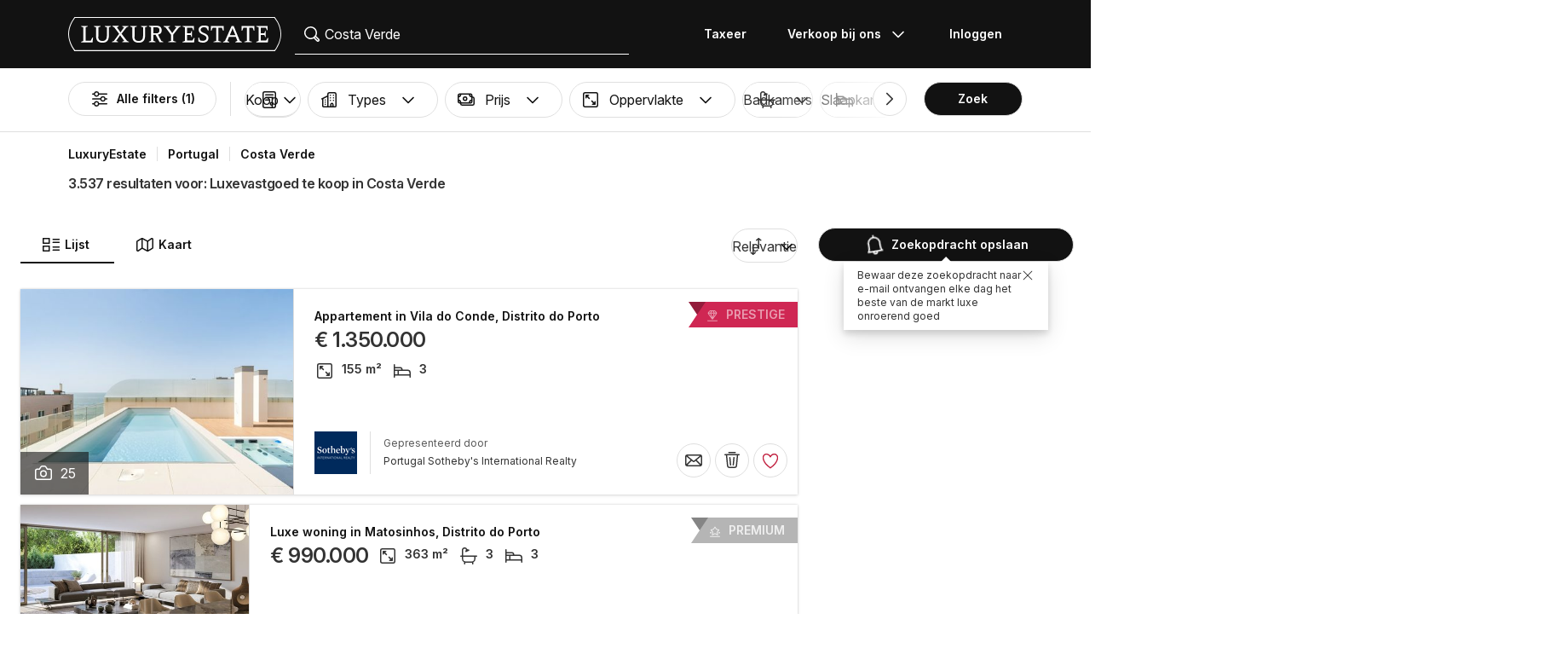

--- FILE ---
content_type: text/html; charset=UTF-8
request_url: https://www.luxuryestate.com/nl/portugal/costa-verde
body_size: 110422
content:
<!DOCTYPE html>
 

<html lang="nl" dir="ltr" bazlator="nl_NL">
    <head>
        <!-- Preconnect third party services -->
        <link rel="preconnect" href="https://pic.le-cdn.com">
        <!-- End Preconnect third party services -->

        <!-- Preload images -->
                
                        <!-- End Preload images -->

        <!-- Preload scripts -->
            <link
                rel="preload"
                as="script"
                href="/bundles/app/js/common~4a38229d.js"
                fetchpriority="high"
            >
            <link
                rel="preload"
                as="script"
                href="/bundles/app/js/translations/nl_NL~332015f0.js"
                fetchpriority="high"
            >
        <!-- End preload scripts -->

        <!-- Google one tap -->
                                        <script async src="https://accounts.google.com/gsi/client"></script>
                <script>
                    function google_one_tap(response) {
                        window.handleCredentialResponseGoogleOneTap(response);
                    }
                </script>
                    <!-- End Google one tap -->

            <script src="/bundles/app/js/properties-search-list~8b991ce5.js" defer fetchpriority="high"></script>

        <meta http-equiv="Content-Type" content="text/html; charset=utf-8" />
        <title>Luxevastgoed te koop in Costa Verde - LuxuryEstate.com</title>
        
    <meta name="description" content="3.537 advertenties van luxe eigendommen te-koop in Costa Verde: bij LuxuryEstate vind je duizenden advertenties van de beste makelaars in de luxe sector." />
                <meta property="fb:app_id" content="1580953698829216"/>
    <meta property="og:image" content="/bundles/app/images/favicons/og-image-400x400~7e31513e.png" />
    <meta property="og:title" content="Luxevastgoed te koop in Costa Verde" />
<meta property="og:site_name" content="LuxuryEstate.com">
<meta property="og:url" content="https://www.luxuryestate.com/nl/portugal/costa-verde">
<meta property="og:locale:alternate" content="nl_NL" />
    <meta property="og:description" content="3.537 advertenties van luxe eigendommen te-koop in Costa Verde: bij LuxuryEstate vind je duizenden advertenties van de beste makelaars in de luxe sector." />

<meta name="viewport" content="width=device-width, initial-scale=1, minimum-scale=1, maximum-scale=1" />

<meta name="yandex-verification" content="bc9d4aa3735e92e3" />
    <link rel="apple-touch-icon" sizes="180x180" href="/bundles/app/images/favicons/apple-touch-icon~7e31513e.png">
    <link rel="icon" type="image/png" sizes="32x32" href="/bundles/app/images/favicons/favicon-32x32~e7bc39ed.png">
    <link rel="icon" type="image/png" sizes="16x16" href="/bundles/app/images/favicons/favicon-16x16~c5f23d17.png">
    <link rel="manifest" href="/bundles/app/images/favicons/webmanifest~71e0e613.json">
    <link rel="mask-icon" href="/bundles/app/images/favicons/safari-pinned-tab~7da063ec.svg" color="#000000">
    <link rel="shortcut icon" type="image/x-icon" href="/bundles/app/images/favicons/favicon~16000770.ico">
    <meta name="apple-mobile-web-app-title" content="Luxury Estate App">
    <meta name="apple-mobile-web-app-status-bar-style" content="black-translucent">
    <meta name="application-name" content="Luxury Estate App">
    <meta name="msapplication-TileColor" content="#000000">
    <meta name="msapplication-config" content="/bundles/app/images/favicons/browserconfig~3f396115.xml">
    <meta name="theme-color" content="#000000">

            <link rel="canonical" href="https://www.luxuryestate.com/nl/portugal/costa-verde">

    
    <link rel="next" href="https://www.luxuryestate.com/nl/portugal/costa-verde?pag=2"/>
            <link rel="alternate" href="https://www.luxuryestate.com/portugal/costa-verde" hreflang="en">
        <link rel="alternate" href="https://www.luxuryestate.com/fr/portugal/costa-verde" hreflang="fr">
        <link rel="alternate" href="https://www.luxuryestate.com/it/portugal/costa-verde" hreflang="it">
        <link rel="alternate" href="https://www.luxuryestate.com/de/portugal/costa-verde" hreflang="de">
        <link rel="alternate" href="https://www.luxuryestate.com/es/portugal/costa-verde" hreflang="es">
        <link rel="alternate" href="https://www.luxuryestate.com/ru/portugal/costa-verde" hreflang="ru">
        <link rel="alternate" href="https://www.luxuryestate.com/zh/portugal/costa-verde" hreflang="zh">
        <link rel="alternate" href="https://www.luxuryestate.com/pt/portugal/costa-verde" hreflang="pt">
        <link rel="alternate" href="https://www.luxuryestate.com/pl/portugal/costa-verde" hreflang="pl">
        <link rel="alternate" href="https://www.luxuryestate.com/ar/portugal/costa-verde" hreflang="ar">
        <link rel="alternate" href="https://www.luxuryestate.com/tr/portugal/costa-verde" hreflang="tr">
        <link rel="alternate" href="https://www.luxuryestate.com/nl/portugal/costa-verde" hreflang="nl">
        <link rel="alternate" href="https://www.luxuryestate.com/ja/portugal/costa-verde" hreflang="ja">
        <link rel="alternate" href="https://www.luxuryestate.com/ko/portugal/costa-verde" hreflang="ko">
        <link rel="alternate" href="https://www.luxuryestate.com/he/portugal/costa-verde" hreflang="he">
        <link rel="alternate" href="https://www.luxuryestate.com/el/portugal/costa-verde" hreflang="el">
        <link rel="alternate" href="https://www.luxuryestate.com/portugal/costa-verde" hreflang="x-default">    
    <meta name="robots" content="index,follow" />

<meta name="format-detection" content="telephone=no">

<meta name="referrer" content="always" />

<meta name="apple-itunes-app" content="app-id=720173779, affiliate-data=ct=Smart-banner-safari&pt=5285801, app-argument=luxuryestate://"/>

                            <link rel="preload" href="/bundles/app/fonts/Inter/InterVariable.woff2" as="font" type="font/woff2" crossorigin>
            <link rel="preload" href="/bundles/app/fonts/SourceSerif/SourceSerif4Variable.woff2" as="font" type="font/woff2" crossorigin>
                                                                            <style>@keyframes icon-swing{0%{transform:rotate(0deg) scale(1)}10%{transform:rotate(15deg) scale(1.1)}30%{transform:rotate(-10deg) scale(1.15)}50%{transform:rotate(12deg) scale(1.1)}70%{transform:rotate(-8deg) scale(1.05)}85%{transform:rotate(5deg) scale(1.02)}100%{transform:rotate(0deg) scale(1)}}@keyframes movement-curves{0%{opacity:0;transform:translateX(-20px) scale(0.8)}20%{opacity:.6;transform:translateX(-10px) scale(0.9)}40%{opacity:1;transform:translateX(5px) scale(1)}60%{opacity:.8;transform:translateX(15px) scale(0.95)}80%{opacity:.4;transform:translateX(25px) scale(0.8)}100%{opacity:0;transform:translateX(30px) scale(0.6)}}@keyframes map-pin-play{from{transform:translateX(0)}to{transform:translateX(calc(-1 * var(--frame-width) * 29))}}.swing-animation{animation:icon-swing 1s ease-in-out 0s 3;transform-origin:center center}.map-pin-sprite{--frame-width: 48px;width:4.8rem;height:4.8rem;overflow:hidden;position:relative;cursor:pointer}@media screen and (min-width: 1025px){.map-pin-sprite{height:8.8rem;width:8.8rem;--frame-width: 88px}}.map-pin-sprite--animated img,.map-pin-sprite--hover img{animation:map-pin-play 2s steps(29) 1}.map-pin-sprite img{height:100%;width:auto;display:block;will-change:transform;backface-visibility:hidden}/*! normalize.css v3.0.3 | MIT License | github.com/necolas/normalize.css */html{font-family:sans-serif;-ms-text-size-adjust:100%;-webkit-text-size-adjust:100%}body{margin:0}article,aside,details,figcaption,figure,footer,header,hgroup,main,menu,nav,section,summary{display:block}audio,canvas,progress,video{display:inline-block;vertical-align:baseline}audio:not([controls]){display:none;height:0}[hidden],template{display:none}a{background-color:rgba(0,0,0,0)}a:active,a:hover{outline:0}abbr[title]{border-bottom:none;text-decoration:underline;text-decoration:underline dotted}b,strong{font-weight:bold}dfn{font-style:italic}h1{font-size:2em;margin:.67em 0}mark{background:#ff0;color:#000}small{font-size:80%}sub,sup{font-size:75%;line-height:0;position:relative;vertical-align:baseline}sup{top:-0.5em}sub{bottom:-0.25em}img{border:0}svg:not(:root){overflow:hidden}figure{margin:1em 40px}hr{box-sizing:content-box;height:0}pre{overflow:auto}code,kbd,pre,samp{font-family:monospace,monospace;font-size:1em}button,input,optgroup,select,textarea{color:inherit;font:inherit;margin:0}button{overflow:visible}button,select{text-transform:none}button,html input[type=button],input[type=reset],input[type=submit]{-webkit-appearance:button;cursor:pointer}button[disabled],html input[disabled]{cursor:default}button::-moz-focus-inner,input::-moz-focus-inner{border:0;padding:0}input{line-height:normal}input[type=checkbox],input[type=radio]{box-sizing:border-box;padding:0}input[type=number]::-webkit-inner-spin-button,input[type=number]::-webkit-outer-spin-button{height:auto}input[type=search]{-webkit-appearance:textfield;box-sizing:content-box}input[type=search]::-webkit-search-cancel-button,input[type=search]::-webkit-search-decoration{-webkit-appearance:none}fieldset{border:1px solid silver;margin:0 2px;padding:.35em .625em .75em}legend{border:0;padding:0}textarea{overflow:auto}optgroup{font-weight:bold}table{border-collapse:collapse;border-spacing:0}td,th{padding:0}.clearfix:before,.clearfix:after{display:table;content:" "}.clearfix:after{clear:both}.center-block{display:block;margin-right:auto;margin-left:auto}.pull-right{float:right !important}.pull-left{float:left !important}.hide{display:none !important}.show{display:block !important}.invisible{visibility:hidden}.text-hide{font:0/0 a;color:rgba(0,0,0,0);text-shadow:none;background-color:rgba(0,0,0,0);border:0}.hidden{display:none !important}.affix{position:fixed}.fade{opacity:0;-webkit-transition:opacity .15s linear;-o-transition:opacity .15s linear;transition:opacity .15s linear}.fade.in{opacity:1}.collapse{display:none}.collapse.in{display:block}tr.collapse.in{display:table-row}tbody.collapse.in{display:table-row-group}.collapsing{position:relative;height:0;overflow:hidden;-webkit-transition-property:height,visibility;transition-property:height,visibility;-webkit-transition-duration:.35s;transition-duration:.35s;-webkit-transition-timing-function:ease;transition-timing-function:ease}*{-webkit-box-sizing:border-box;-moz-box-sizing:border-box;box-sizing:border-box}*:before,*:after{-webkit-box-sizing:border-box;-moz-box-sizing:border-box;box-sizing:border-box}html{font-size:10px;-webkit-tap-highlight-color:rgba(0,0,0,0)}body{font-family:"Helvetica Neue",Helvetica,Arial,sans-serif;font-size:14px;line-height:1.428571429;color:#333;background-color:#fff}input,button,select,textarea{font-family:inherit;font-size:inherit;line-height:inherit}a{color:rgb(51.4340909091,122.2772727273,183.4159090909);text-decoration:none}a:hover,a:focus{color:rgb(34.6799586777,82.4466942149,123.6700413223);text-decoration:underline}a:focus{outline:5px auto -webkit-focus-ring-color;outline-offset:-2px}figure{margin:0}img{vertical-align:middle}.img-responsive{display:block;max-width:100%;height:auto}.img-rounded{border-radius:6px}.img-thumbnail{padding:4px;line-height:1.428571429;background-color:#fff;border:1px solid #ddd;border-radius:4px;-webkit-transition:all .2s ease-in-out;-o-transition:all .2s ease-in-out;transition:all .2s ease-in-out;display:inline-block;max-width:100%;height:auto}.img-circle{border-radius:50%}hr{margin-top:20px;margin-bottom:20px;border:0;border-top:1px solid hsl(0,0%,93.5%)}.sr-only{position:absolute;width:1px;height:1px;padding:0;margin:-1px;overflow:hidden;clip:rect(0, 0, 0, 0);border:0}.sr-only-focusable:active,.sr-only-focusable:focus{position:static;width:auto;height:auto;margin:0;overflow:visible;clip:auto}[role=button]{cursor:pointer}.btn{display:inline-block;margin-bottom:0;font-weight:normal;text-align:center;white-space:nowrap;vertical-align:middle;touch-action:manipulation;cursor:pointer;background-image:none;border:1px solid rgba(0,0,0,0);padding:6px 12px;font-size:14px;line-height:1.428571429;border-radius:4px;-webkit-user-select:none;-moz-user-select:none;-ms-user-select:none;user-select:none}.btn:focus,.btn.focus,.btn:active:focus,.btn:active.focus,.btn.active:focus,.btn.active.focus{outline:5px auto -webkit-focus-ring-color;outline-offset:-2px}.btn:hover,.btn:focus,.btn.focus{color:#fff;text-decoration:none}.btn:active,.btn.active{background-image:none;outline:0;-webkit-box-shadow:inset 0 3px 5px rgba(0,0,0,.125);box-shadow:inset 0 3px 5px rgba(0,0,0,.125)}.btn.disabled,.btn[disabled],fieldset[disabled] .btn{cursor:default;filter:alpha(opacity=65);opacity:.65;-webkit-box-shadow:none;box-shadow:none}a.btn.disabled,fieldset[disabled] a.btn{pointer-events:none}.btn-default{color:#fff;background-color:rgba(0,0,0,0);border:1px solid;border-color:#ccc}.btn-default:hover,.btn-default:focus,.btn-default:active,.btn-default.active{color:#fff;background-color:rgba(0,0,0,0);border-color:#ccc}.open>.btn-default.dropdown-toggle{color:#fff;background-color:rgba(0,0,0,0);border-color:#ccc}.btn-default:active,.btn-default.active,.open>.btn-default.dropdown-toggle{background-image:none}.btn-default.disabled,.btn-default.disabled:hover,.btn-default.disabled:focus,.btn-default.disabled:active,.btn-default.disabled.active,.btn-default[disabled],.btn-default[disabled]:hover,.btn-default[disabled]:focus,.btn-default[disabled]:active,.btn-default[disabled].active,fieldset[disabled] .btn-default,fieldset[disabled] .btn-default:hover,fieldset[disabled] .btn-default:focus,fieldset[disabled] .btn-default:active,fieldset[disabled] .btn-default.active{opacity:.6;background-color:rgba(0,0,0,0);border-color:#ccc}.btn-primary{color:#fff;background-color:#121212;border:1px solid;border-color:rgb(5.25,5.25,5.25)}.btn-primary:hover,.btn-primary:focus,.btn-primary:active,.btn-primary.active{color:#fff;background-color:#000;border-color:rgb(5.25,5.25,5.25)}.open>.btn-primary.dropdown-toggle{color:#fff;background-color:#000;border-color:rgb(5.25,5.25,5.25)}.btn-primary:active,.btn-primary.active,.open>.btn-primary.dropdown-toggle{background-image:none}.btn-primary.disabled,.btn-primary.disabled:hover,.btn-primary.disabled:focus,.btn-primary.disabled:active,.btn-primary.disabled.active,.btn-primary[disabled],.btn-primary[disabled]:hover,.btn-primary[disabled]:focus,.btn-primary[disabled]:active,.btn-primary[disabled].active,fieldset[disabled] .btn-primary,fieldset[disabled] .btn-primary:hover,fieldset[disabled] .btn-primary:focus,fieldset[disabled] .btn-primary:active,fieldset[disabled] .btn-primary.active{opacity:.6;background-color:#121212;border-color:rgb(5.25,5.25,5.25)}.btn-success{color:#fff;background-color:#5cb85c;border:1px solid;border-color:hsl(120,39.3162393162%,49.1176470588%)}.btn-success:hover,.btn-success:focus,.btn-success:active,.btn-success.active{color:#fff;background-color:hsl(120,39.3162393162%,51.1176470588%);border-color:hsl(120,39.3162393162%,49.1176470588%)}.open>.btn-success.dropdown-toggle{color:#fff;background-color:hsl(120,39.3162393162%,51.1176470588%);border-color:hsl(120,39.3162393162%,49.1176470588%)}.btn-success:active,.btn-success.active,.open>.btn-success.dropdown-toggle{background-image:none}.btn-success.disabled,.btn-success.disabled:hover,.btn-success.disabled:focus,.btn-success.disabled:active,.btn-success.disabled.active,.btn-success[disabled],.btn-success[disabled]:hover,.btn-success[disabled]:focus,.btn-success[disabled]:active,.btn-success[disabled].active,fieldset[disabled] .btn-success,fieldset[disabled] .btn-success:hover,fieldset[disabled] .btn-success:focus,fieldset[disabled] .btn-success:active,fieldset[disabled] .btn-success.active{opacity:.6;background-color:#5cb85c;border-color:hsl(120,39.3162393162%,49.1176470588%)}.btn-info{color:#fff;background-color:#5bc0de;border:1px solid;border-color:rgb(69.7715736041,183.845177665,217.7284263959)}.btn-info:hover,.btn-info:focus,.btn-info:active,.btn-info.active{color:#fff;background-color:rgb(78.2629441624,187.107106599,219.4370558376);border-color:rgb(69.7715736041,183.845177665,217.7284263959)}.open>.btn-info.dropdown-toggle{color:#fff;background-color:rgb(78.2629441624,187.107106599,219.4370558376);border-color:rgb(69.7715736041,183.845177665,217.7284263959)}.btn-info:active,.btn-info.active,.open>.btn-info.dropdown-toggle{background-image:none}.btn-info.disabled,.btn-info.disabled:hover,.btn-info.disabled:focus,.btn-info.disabled:active,.btn-info.disabled.active,.btn-info[disabled],.btn-info[disabled]:hover,.btn-info[disabled]:focus,.btn-info[disabled]:active,.btn-info[disabled].active,fieldset[disabled] .btn-info,fieldset[disabled] .btn-info:hover,fieldset[disabled] .btn-info:focus,fieldset[disabled] .btn-info:active,fieldset[disabled] .btn-info.active{opacity:.6;background-color:#5bc0de;border-color:rgb(69.7715736041,183.845177665,217.7284263959)}.btn-warning{color:#fff;background-color:#f0ad4e;border:1px solid;border-color:rgb(238.0078125,162.109375,54.4921875)}.btn-warning:hover,.btn-warning:focus,.btn-warning:active,.btn-warning.active{color:#fff;background-color:rgb(238.8046875,166.465625,63.8953125);border-color:rgb(238.0078125,162.109375,54.4921875)}.open>.btn-warning.dropdown-toggle{color:#fff;background-color:rgb(238.8046875,166.465625,63.8953125);border-color:rgb(238.0078125,162.109375,54.4921875)}.btn-warning:active,.btn-warning.active,.open>.btn-warning.dropdown-toggle{background-image:none}.btn-warning.disabled,.btn-warning.disabled:hover,.btn-warning.disabled:focus,.btn-warning.disabled:active,.btn-warning.disabled.active,.btn-warning[disabled],.btn-warning[disabled]:hover,.btn-warning[disabled]:focus,.btn-warning[disabled]:active,.btn-warning[disabled].active,fieldset[disabled] .btn-warning,fieldset[disabled] .btn-warning:hover,fieldset[disabled] .btn-warning:focus,fieldset[disabled] .btn-warning:active,fieldset[disabled] .btn-warning.active{opacity:.6;background-color:#f0ad4e;border-color:rgb(238.0078125,162.109375,54.4921875)}.btn-danger{color:#fff;background-color:#d9534f;border:1px solid;border-color:rgb(212.4719626168,62.5046728972,58.0280373832)}.btn-danger:hover,.btn-danger:focus,.btn-danger:active,.btn-danger.active{color:#fff;background-color:rgb(214.2831775701,70.7028037383,66.4168224299);border-color:rgb(212.4719626168,62.5046728972,58.0280373832)}.open>.btn-danger.dropdown-toggle{color:#fff;background-color:rgb(214.2831775701,70.7028037383,66.4168224299);border-color:rgb(212.4719626168,62.5046728972,58.0280373832)}.btn-danger:active,.btn-danger.active,.open>.btn-danger.dropdown-toggle{background-image:none}.btn-danger.disabled,.btn-danger.disabled:hover,.btn-danger.disabled:focus,.btn-danger.disabled:active,.btn-danger.disabled.active,.btn-danger[disabled],.btn-danger[disabled]:hover,.btn-danger[disabled]:focus,.btn-danger[disabled]:active,.btn-danger[disabled].active,fieldset[disabled] .btn-danger,fieldset[disabled] .btn-danger:hover,fieldset[disabled] .btn-danger:focus,fieldset[disabled] .btn-danger:active,fieldset[disabled] .btn-danger.active{opacity:.6;background-color:#d9534f;border-color:rgb(212.4719626168,62.5046728972,58.0280373832)}.btn-link{font-weight:400;color:rgb(51.4340909091,122.2772727273,183.4159090909);border-radius:0}.btn-link,.btn-link:active,.btn-link.active,.btn-link[disabled],fieldset[disabled] .btn-link{background-color:rgba(0,0,0,0);-webkit-box-shadow:none;box-shadow:none}.btn-link,.btn-link:hover,.btn-link:focus,.btn-link:active{border-color:rgba(0,0,0,0)}.btn-link:hover,.btn-link:focus{color:rgb(34.6799586777,82.4466942149,123.6700413223);text-decoration:underline;background-color:rgba(0,0,0,0)}.btn-link[disabled]:hover,.btn-link[disabled]:focus,fieldset[disabled] .btn-link:hover,fieldset[disabled] .btn-link:focus{color:hsl(0,0%,46.7%);text-decoration:none}.btn-lg{padding:10px 16px;font-size:18px;line-height:1.3333333;border-radius:6px}.btn-sm{padding:5px 10px;font-size:12px;line-height:1.5;border-radius:3px}.btn-xs{padding:1px 5px;font-size:12px;line-height:1.5;border-radius:3px}.btn-block{display:block;width:100%}.btn-block+.btn-block{margin-top:5px}input[type=submit].btn-block,input[type=reset].btn-block,input[type=button].btn-block{width:100%}fieldset{min-width:0;padding:0;margin:0;border:0}legend{display:block;width:100%;padding:0;margin-bottom:20px;font-size:21px;line-height:inherit;color:#333;border:0;border-bottom:1px solid #e5e5e5}label{display:inline-block;max-width:100%;margin-bottom:5px;font-weight:700}input[type=search]{-webkit-box-sizing:border-box;-moz-box-sizing:border-box;box-sizing:border-box;-webkit-appearance:none;appearance:none}input[type=radio],input[type=checkbox]{margin:4px 0 0;margin-top:1px \9 ;line-height:normal}input[type=radio][disabled],input[type=radio].disabled,fieldset[disabled] input[type=radio],input[type=checkbox][disabled],input[type=checkbox].disabled,fieldset[disabled] input[type=checkbox]{cursor:default}input[type=file]{display:block}input[type=range]{display:block;width:100%}select[multiple],select[size]{height:auto}input[type=file]:focus,input[type=radio]:focus,input[type=checkbox]:focus{outline:5px auto -webkit-focus-ring-color;outline-offset:-2px}output{display:block;padding-top:7px;font-size:14px;line-height:1.428571429;color:hsl(0,0%,33.5%)}.form-control{display:block;width:100%;height:48px;padding:6px 12px;font-size:14px;line-height:1.428571429;color:hsl(0,0%,33.5%);background-color:#fff;background-image:none;border:1px solid #ccc;border-radius:4px;-webkit-box-shadow:inset 0 1px 1px rgba(0,0,0,.075);box-shadow:inset 0 1px 1px rgba(0,0,0,.075);-webkit-transition:border-color ease-in-out .15s,box-shadow ease-in-out .15s;-o-transition:border-color ease-in-out .15s,box-shadow ease-in-out .15s;transition:border-color ease-in-out .15s,box-shadow ease-in-out .15s}.form-control:focus{border-color:#66afe9;outline:0;-webkit-box-shadow:inset 0 1px 1px rgba(0,0,0,.075),0 0 8px rgba(102,175,233,.6);box-shadow:inset 0 1px 1px rgba(0,0,0,.075),0 0 8px rgba(102,175,233,.6)}.form-control::-moz-placeholder{color:#999;opacity:1}.form-control:-ms-input-placeholder{color:#999}.form-control::-webkit-input-placeholder{color:#999}.form-control::-ms-expand{background-color:rgba(0,0,0,0);border:0}.form-control[disabled],.form-control[readonly],fieldset[disabled] .form-control{background-color:hsl(0,0%,93.5%);opacity:1}.form-control[disabled],fieldset[disabled] .form-control{cursor:default}textarea.form-control{height:auto}@media screen and (-webkit-min-device-pixel-ratio: 0){input[type=date].form-control,input[type=time].form-control,input[type=datetime-local].form-control,input[type=month].form-control{line-height:48px}input[type=date].input-sm,.input-group-sm input[type=date],input[type=time].input-sm,.input-group-sm input[type=time],input[type=datetime-local].input-sm,.input-group-sm input[type=datetime-local],input[type=month].input-sm,.input-group-sm input[type=month]{line-height:30px}input[type=date].input-lg,.input-group-lg input[type=date],input[type=time].input-lg,.input-group-lg input[type=time],input[type=datetime-local].input-lg,.input-group-lg input[type=datetime-local],input[type=month].input-lg,.input-group-lg input[type=month]{line-height:46px}}.form-group{margin-bottom:15px}.radio,.checkbox{position:relative;display:block;margin-top:10px;margin-bottom:10px}.radio.disabled label,fieldset[disabled] .radio label,.checkbox.disabled label,fieldset[disabled] .checkbox label{cursor:default}.radio label,.checkbox label{min-height:20px;padding-left:20px;margin-bottom:0;font-weight:400;cursor:pointer}.radio input[type=radio],.radio-inline input[type=radio],.checkbox input[type=checkbox],.checkbox-inline input[type=checkbox]{position:absolute;margin-top:4px \9 ;margin-left:-20px}.radio+.radio,.checkbox+.checkbox{margin-top:-5px}.radio-inline,.checkbox-inline{position:relative;display:inline-block;padding-left:20px;margin-bottom:0;font-weight:400;vertical-align:middle;cursor:pointer}.radio-inline.disabled,fieldset[disabled] .radio-inline,.checkbox-inline.disabled,fieldset[disabled] .checkbox-inline{cursor:default}.radio-inline+.radio-inline,.checkbox-inline+.checkbox-inline{margin-top:0;margin-left:10px}.form-control-static{min-height:34px;padding-top:7px;padding-bottom:7px;margin-bottom:0}.form-control-static.input-lg,.form-control-static.input-sm{padding-right:0;padding-left:0}.input-sm{height:30px;padding:5px 10px;font-size:12px;line-height:1.5;border-radius:3px}select.input-sm{height:30px;line-height:30px}textarea.input-sm,select[multiple].input-sm{height:auto}.form-group-sm .form-control{height:30px;padding:5px 10px;font-size:12px;line-height:1.5;border-radius:3px}.form-group-sm select.form-control{height:30px;line-height:30px}.form-group-sm textarea.form-control,.form-group-sm select[multiple].form-control{height:auto}.form-group-sm .form-control-static{height:30px;min-height:32px;padding:6px 10px;font-size:12px;line-height:1.5}.input-lg{height:46px;padding:10px 16px;font-size:18px;line-height:1.3333333;border-radius:6px}select.input-lg{height:46px;line-height:46px}textarea.input-lg,select[multiple].input-lg{height:auto}.form-group-lg .form-control{height:46px;padding:10px 16px;font-size:18px;line-height:1.3333333;border-radius:6px}.form-group-lg select.form-control{height:46px;line-height:46px}.form-group-lg textarea.form-control,.form-group-lg select[multiple].form-control{height:auto}.form-group-lg .form-control-static{height:46px;min-height:38px;padding:11px 16px;font-size:18px;line-height:1.3333333}.has-feedback{position:relative}.has-feedback .form-control{padding-right:60px}.form-control-feedback{position:absolute;top:0;right:0;z-index:2;display:block;width:48px;height:48px;line-height:48px;text-align:center;pointer-events:none}.input-lg+.form-control-feedback,.input-group-lg+.form-control-feedback,.form-group-lg .form-control+.form-control-feedback{width:46px;height:46px;line-height:46px}.input-sm+.form-control-feedback,.input-group-sm+.form-control-feedback,.form-group-sm .form-control+.form-control-feedback{width:30px;height:30px;line-height:30px}.has-success .help-block,.has-success .control-label,.has-success .radio,.has-success .checkbox,.has-success .radio-inline,.has-success .checkbox-inline,.has-success.radio label,.has-success.checkbox label,.has-success.radio-inline label,.has-success.checkbox-inline label{color:#3c763d}.has-success .form-control{border-color:#3c763d;-webkit-box-shadow:inset 0 1px 1px rgba(0,0,0,.075);box-shadow:inset 0 1px 1px rgba(0,0,0,.075)}.has-success .form-control:focus{border-color:rgb(42.808988764,84.191011236,43.5224719101);-webkit-box-shadow:inset 0 1px 1px rgba(0,0,0,.075),0 0 6px rgb(102.5280898876,177.4719101124,103.8202247191);box-shadow:inset 0 1px 1px rgba(0,0,0,.075),0 0 6px rgb(102.5280898876,177.4719101124,103.8202247191)}.has-success .input-group-addon{color:#3c763d;background-color:#dff0d8;border-color:#3c763d}.has-success .form-control-feedback{color:#3c763d}.has-warning .help-block,.has-warning .control-label,.has-warning .radio,.has-warning .checkbox,.has-warning .radio-inline,.has-warning .checkbox-inline,.has-warning.radio label,.has-warning.checkbox label,.has-warning.radio-inline label,.has-warning.checkbox-inline label{color:#8a6d3b}.has-warning .form-control{border-color:#8a6d3b;-webkit-box-shadow:inset 0 1px 1px rgba(0,0,0,.075);box-shadow:inset 0 1px 1px rgba(0,0,0,.075)}.has-warning .form-control:focus{border-color:rgb(102.2741116751,80.7817258883,43.7258883249);-webkit-box-shadow:inset 0 1px 1px rgba(0,0,0,.075),0 0 6px rgb(191.807106599,160.7461928934,107.192893401);box-shadow:inset 0 1px 1px rgba(0,0,0,.075),0 0 6px rgb(191.807106599,160.7461928934,107.192893401)}.has-warning .input-group-addon{color:#8a6d3b;background-color:#fcf8e3;border-color:#8a6d3b}.has-warning .form-control-feedback{color:#8a6d3b}.has-error .help-block,.has-error .control-label,.has-error .radio,.has-error .checkbox,.has-error .radio-inline,.has-error .checkbox-inline,.has-error.radio label,.has-error.checkbox label,.has-error.radio-inline label,.has-error.checkbox-inline label{color:#a94442}.has-error .form-control{border-color:#a94442;-webkit-box-shadow:inset 0 1px 1px rgba(0,0,0,.075);box-shadow:inset 0 1px 1px rgba(0,0,0,.075)}.has-error .form-control:focus{border-color:hsl(1.1650485437,43.829787234%,36.0784313725%);-webkit-box-shadow:inset 0 1px 1px rgba(0,0,0,.075),0 0 6px hsl(1.1650485437,43.829787234%,66.0784313725%);box-shadow:inset 0 1px 1px rgba(0,0,0,.075),0 0 6px hsl(1.1650485437,43.829787234%,66.0784313725%)}.has-error .input-group-addon{color:#a94442;background-color:#f2dede;border-color:#a94442}.has-error .form-control-feedback{color:#a94442}.has-feedback label~.form-control-feedback{top:25px}.has-feedback label.sr-only~.form-control-feedback{top:0}.help-block{display:block;margin-top:5px;margin-bottom:10px;color:hsl(0,0%,45%)}@media(min-width: 768px){.form-inline .form-group{display:inline-block;margin-bottom:0;vertical-align:middle}.form-inline .form-control{display:inline-block;width:auto;vertical-align:middle}.form-inline .form-control-static{display:inline-block}.form-inline .input-group{display:inline-table;vertical-align:middle}.form-inline .input-group .input-group-addon,.form-inline .input-group .input-group-btn,.form-inline .input-group .form-control{width:auto}.form-inline .input-group>.form-control{width:100%}.form-inline .control-label{margin-bottom:0;vertical-align:middle}.form-inline .radio,.form-inline .checkbox{display:inline-block;margin-top:0;margin-bottom:0;vertical-align:middle}.form-inline .radio label,.form-inline .checkbox label{padding-left:0}.form-inline .radio input[type=radio],.form-inline .checkbox input[type=checkbox]{position:relative;margin-left:0}.form-inline .has-feedback .form-control-feedback{top:0}}.form-horizontal .radio,.form-horizontal .checkbox,.form-horizontal .radio-inline,.form-horizontal .checkbox-inline{padding-top:7px;margin-top:0;margin-bottom:0}.form-horizontal .radio,.form-horizontal .checkbox{min-height:27px}.form-horizontal .form-group{margin-right:-10px;margin-left:-10px}.form-horizontal .form-group:before,.form-horizontal .form-group:after{display:table;content:" "}.form-horizontal .form-group:after{clear:both}@media(min-width: 768px){.form-horizontal .control-label{padding-top:7px;margin-bottom:0;text-align:right}}.form-horizontal .has-feedback .form-control-feedback{right:10px}@media(min-width: 768px){.form-horizontal .form-group-lg .control-label{padding-top:11px;font-size:18px}}@media(min-width: 768px){.form-horizontal .form-group-sm .control-label{padding-top:6px;font-size:12px}}.container{padding-right:10px;padding-left:10px;margin-right:auto;margin-left:auto}.container:before,.container:after{display:table;content:" "}.container:after{clear:both}@media(min-width: 768px){.container{width:750px}}@media(min-width: 1025px){.container{width:970px}}@media(min-width: 1280px){.container{width:1170px}}.container-fluid{padding-right:10px;padding-left:10px;margin-right:auto;margin-left:auto}.container-fluid:before,.container-fluid:after{display:table;content:" "}.container-fluid:after{clear:both}.row{margin-right:-10px;margin-left:-10px}.row:before,.row:after{display:table;content:" "}.row:after{clear:both}.row-no-gutters{margin-right:0;margin-left:0}.row-no-gutters [class*=col-]{padding-right:0;padding-left:0}.col-xs-1,.col-sm-1,.col-md-1,.col-lg-1,.col-xs-2,.col-sm-2,.col-md-2,.col-lg-2,.col-xs-3,.col-sm-3,.col-md-3,.col-lg-3,.col-xs-4,.col-sm-4,.col-md-4,.col-lg-4,.col-xs-5,.col-sm-5,.col-md-5,.col-lg-5,.col-xs-6,.col-sm-6,.col-md-6,.col-lg-6,.col-xs-7,.col-sm-7,.col-md-7,.col-lg-7,.col-xs-8,.col-sm-8,.col-md-8,.col-lg-8,.col-xs-9,.col-sm-9,.col-md-9,.col-lg-9,.col-xs-10,.col-sm-10,.col-md-10,.col-lg-10,.col-xs-11,.col-sm-11,.col-md-11,.col-lg-11,.col-xs-12,.col-sm-12,.col-md-12,.col-lg-12{position:relative;min-height:1px;padding-right:10px;padding-left:10px}.col-xs-1,.col-xs-2,.col-xs-3,.col-xs-4,.col-xs-5,.col-xs-6,.col-xs-7,.col-xs-8,.col-xs-9,.col-xs-10,.col-xs-11,.col-xs-12{float:left}.col-xs-1{width:8.3333333333%}.col-xs-2{width:16.6666666667%}.col-xs-3{width:25%}.col-xs-4{width:33.3333333333%}.col-xs-5{width:41.6666666667%}.col-xs-6{width:50%}.col-xs-7{width:58.3333333333%}.col-xs-8{width:66.6666666667%}.col-xs-9{width:75%}.col-xs-10{width:83.3333333333%}.col-xs-11{width:91.6666666667%}.col-xs-12{width:100%}.col-xs-pull-0{right:auto}.col-xs-pull-1{right:8.3333333333%}.col-xs-pull-2{right:16.6666666667%}.col-xs-pull-3{right:25%}.col-xs-pull-4{right:33.3333333333%}.col-xs-pull-5{right:41.6666666667%}.col-xs-pull-6{right:50%}.col-xs-pull-7{right:58.3333333333%}.col-xs-pull-8{right:66.6666666667%}.col-xs-pull-9{right:75%}.col-xs-pull-10{right:83.3333333333%}.col-xs-pull-11{right:91.6666666667%}.col-xs-pull-12{right:100%}.col-xs-push-0{left:auto}.col-xs-push-1{left:8.3333333333%}.col-xs-push-2{left:16.6666666667%}.col-xs-push-3{left:25%}.col-xs-push-4{left:33.3333333333%}.col-xs-push-5{left:41.6666666667%}.col-xs-push-6{left:50%}.col-xs-push-7{left:58.3333333333%}.col-xs-push-8{left:66.6666666667%}.col-xs-push-9{left:75%}.col-xs-push-10{left:83.3333333333%}.col-xs-push-11{left:91.6666666667%}.col-xs-push-12{left:100%}.col-xs-offset-0{margin-left:0%}.col-xs-offset-1{margin-left:8.3333333333%}.col-xs-offset-2{margin-left:16.6666666667%}.col-xs-offset-3{margin-left:25%}.col-xs-offset-4{margin-left:33.3333333333%}.col-xs-offset-5{margin-left:41.6666666667%}.col-xs-offset-6{margin-left:50%}.col-xs-offset-7{margin-left:58.3333333333%}.col-xs-offset-8{margin-left:66.6666666667%}.col-xs-offset-9{margin-left:75%}.col-xs-offset-10{margin-left:83.3333333333%}.col-xs-offset-11{margin-left:91.6666666667%}.col-xs-offset-12{margin-left:100%}@media(min-width: 768px){.col-sm-1,.col-sm-2,.col-sm-3,.col-sm-4,.col-sm-5,.col-sm-6,.col-sm-7,.col-sm-8,.col-sm-9,.col-sm-10,.col-sm-11,.col-sm-12{float:left}.col-sm-1{width:8.3333333333%}.col-sm-2{width:16.6666666667%}.col-sm-3{width:25%}.col-sm-4{width:33.3333333333%}.col-sm-5{width:41.6666666667%}.col-sm-6{width:50%}.col-sm-7{width:58.3333333333%}.col-sm-8{width:66.6666666667%}.col-sm-9{width:75%}.col-sm-10{width:83.3333333333%}.col-sm-11{width:91.6666666667%}.col-sm-12{width:100%}.col-sm-pull-0{right:auto}.col-sm-pull-1{right:8.3333333333%}.col-sm-pull-2{right:16.6666666667%}.col-sm-pull-3{right:25%}.col-sm-pull-4{right:33.3333333333%}.col-sm-pull-5{right:41.6666666667%}.col-sm-pull-6{right:50%}.col-sm-pull-7{right:58.3333333333%}.col-sm-pull-8{right:66.6666666667%}.col-sm-pull-9{right:75%}.col-sm-pull-10{right:83.3333333333%}.col-sm-pull-11{right:91.6666666667%}.col-sm-pull-12{right:100%}.col-sm-push-0{left:auto}.col-sm-push-1{left:8.3333333333%}.col-sm-push-2{left:16.6666666667%}.col-sm-push-3{left:25%}.col-sm-push-4{left:33.3333333333%}.col-sm-push-5{left:41.6666666667%}.col-sm-push-6{left:50%}.col-sm-push-7{left:58.3333333333%}.col-sm-push-8{left:66.6666666667%}.col-sm-push-9{left:75%}.col-sm-push-10{left:83.3333333333%}.col-sm-push-11{left:91.6666666667%}.col-sm-push-12{left:100%}.col-sm-offset-0{margin-left:0%}.col-sm-offset-1{margin-left:8.3333333333%}.col-sm-offset-2{margin-left:16.6666666667%}.col-sm-offset-3{margin-left:25%}.col-sm-offset-4{margin-left:33.3333333333%}.col-sm-offset-5{margin-left:41.6666666667%}.col-sm-offset-6{margin-left:50%}.col-sm-offset-7{margin-left:58.3333333333%}.col-sm-offset-8{margin-left:66.6666666667%}.col-sm-offset-9{margin-left:75%}.col-sm-offset-10{margin-left:83.3333333333%}.col-sm-offset-11{margin-left:91.6666666667%}.col-sm-offset-12{margin-left:100%}}@media(min-width: 1025px){.col-md-1,.col-md-2,.col-md-3,.col-md-4,.col-md-5,.col-md-6,.col-md-7,.col-md-8,.col-md-9,.col-md-10,.col-md-11,.col-md-12{float:left}.col-md-1{width:8.3333333333%}.col-md-2{width:16.6666666667%}.col-md-3{width:25%}.col-md-4{width:33.3333333333%}.col-md-5{width:41.6666666667%}.col-md-6{width:50%}.col-md-7{width:58.3333333333%}.col-md-8{width:66.6666666667%}.col-md-9{width:75%}.col-md-10{width:83.3333333333%}.col-md-11{width:91.6666666667%}.col-md-12{width:100%}.col-md-pull-0{right:auto}.col-md-pull-1{right:8.3333333333%}.col-md-pull-2{right:16.6666666667%}.col-md-pull-3{right:25%}.col-md-pull-4{right:33.3333333333%}.col-md-pull-5{right:41.6666666667%}.col-md-pull-6{right:50%}.col-md-pull-7{right:58.3333333333%}.col-md-pull-8{right:66.6666666667%}.col-md-pull-9{right:75%}.col-md-pull-10{right:83.3333333333%}.col-md-pull-11{right:91.6666666667%}.col-md-pull-12{right:100%}.col-md-push-0{left:auto}.col-md-push-1{left:8.3333333333%}.col-md-push-2{left:16.6666666667%}.col-md-push-3{left:25%}.col-md-push-4{left:33.3333333333%}.col-md-push-5{left:41.6666666667%}.col-md-push-6{left:50%}.col-md-push-7{left:58.3333333333%}.col-md-push-8{left:66.6666666667%}.col-md-push-9{left:75%}.col-md-push-10{left:83.3333333333%}.col-md-push-11{left:91.6666666667%}.col-md-push-12{left:100%}.col-md-offset-0{margin-left:0%}.col-md-offset-1{margin-left:8.3333333333%}.col-md-offset-2{margin-left:16.6666666667%}.col-md-offset-3{margin-left:25%}.col-md-offset-4{margin-left:33.3333333333%}.col-md-offset-5{margin-left:41.6666666667%}.col-md-offset-6{margin-left:50%}.col-md-offset-7{margin-left:58.3333333333%}.col-md-offset-8{margin-left:66.6666666667%}.col-md-offset-9{margin-left:75%}.col-md-offset-10{margin-left:83.3333333333%}.col-md-offset-11{margin-left:91.6666666667%}.col-md-offset-12{margin-left:100%}}@media(min-width: 1280px){.col-lg-1,.col-lg-2,.col-lg-3,.col-lg-4,.col-lg-5,.col-lg-6,.col-lg-7,.col-lg-8,.col-lg-9,.col-lg-10,.col-lg-11,.col-lg-12{float:left}.col-lg-1{width:8.3333333333%}.col-lg-2{width:16.6666666667%}.col-lg-3{width:25%}.col-lg-4{width:33.3333333333%}.col-lg-5{width:41.6666666667%}.col-lg-6{width:50%}.col-lg-7{width:58.3333333333%}.col-lg-8{width:66.6666666667%}.col-lg-9{width:75%}.col-lg-10{width:83.3333333333%}.col-lg-11{width:91.6666666667%}.col-lg-12{width:100%}.col-lg-pull-0{right:auto}.col-lg-pull-1{right:8.3333333333%}.col-lg-pull-2{right:16.6666666667%}.col-lg-pull-3{right:25%}.col-lg-pull-4{right:33.3333333333%}.col-lg-pull-5{right:41.6666666667%}.col-lg-pull-6{right:50%}.col-lg-pull-7{right:58.3333333333%}.col-lg-pull-8{right:66.6666666667%}.col-lg-pull-9{right:75%}.col-lg-pull-10{right:83.3333333333%}.col-lg-pull-11{right:91.6666666667%}.col-lg-pull-12{right:100%}.col-lg-push-0{left:auto}.col-lg-push-1{left:8.3333333333%}.col-lg-push-2{left:16.6666666667%}.col-lg-push-3{left:25%}.col-lg-push-4{left:33.3333333333%}.col-lg-push-5{left:41.6666666667%}.col-lg-push-6{left:50%}.col-lg-push-7{left:58.3333333333%}.col-lg-push-8{left:66.6666666667%}.col-lg-push-9{left:75%}.col-lg-push-10{left:83.3333333333%}.col-lg-push-11{left:91.6666666667%}.col-lg-push-12{left:100%}.col-lg-offset-0{margin-left:0%}.col-lg-offset-1{margin-left:8.3333333333%}.col-lg-offset-2{margin-left:16.6666666667%}.col-lg-offset-3{margin-left:25%}.col-lg-offset-4{margin-left:33.3333333333%}.col-lg-offset-5{margin-left:41.6666666667%}.col-lg-offset-6{margin-left:50%}.col-lg-offset-7{margin-left:58.3333333333%}.col-lg-offset-8{margin-left:66.6666666667%}.col-lg-offset-9{margin-left:75%}.col-lg-offset-10{margin-left:83.3333333333%}.col-lg-offset-11{margin-left:91.6666666667%}.col-lg-offset-12{margin-left:100%}}.label{display:inline;padding:.2em .6em .3em;font-size:75%;font-weight:700;line-height:1;color:#fff;text-align:center;white-space:nowrap;vertical-align:baseline;border-radius:.25em}.label:empty{display:none}.btn .label{position:relative;top:-1px}a.label:hover,a.label:focus{color:#fff;text-decoration:none;cursor:pointer}.label-default{background-color:hsl(0,0%,46.7%)}.label-default[href]:hover,.label-default[href]:focus{background-color:hsl(0,0%,36.7%)}.label-primary{background-color:rgb(51.4340909091,122.2772727273,183.4159090909)}.label-primary[href]:hover,.label-primary[href]:focus{background-color:rgb(40.2646694215,95.723553719,143.5853305785)}.label-success{background-color:#5cb85c}.label-success[href]:hover,.label-success[href]:focus{background-color:hsl(120,39.3162393162%,44.1176470588%)}.label-info{background-color:#5bc0de}.label-info[href]:hover,.label-info[href]:focus{background-color:rgb(48.5431472081,175.6903553299,213.4568527919)}.label-warning{background-color:#f0ad4e}.label-warning[href]:hover,.label-warning[href]:focus{background-color:rgb(236.015625,151.21875,30.984375)}.label-danger{background-color:#d9534f}.label-danger[href]:hover,.label-danger[href]:focus{background-color:rgb(201.4953271028,48.0841121495,43.5046728972)}@-ms-viewport{width:device-width}.visible-xs{display:none !important}.visible-sm{display:none !important}.visible-md{display:none !important}.visible-lg{display:none !important}.visible-xs-block,.visible-xs-inline,.visible-xs-inline-block,.visible-sm-block,.visible-sm-inline,.visible-sm-inline-block,.visible-md-block,.visible-md-inline,.visible-md-inline-block,.visible-lg-block,.visible-lg-inline,.visible-lg-inline-block{display:none !important}@media(max-width: 767px){.visible-xs{display:block !important}table.visible-xs{display:table !important}tr.visible-xs{display:table-row !important}th.visible-xs,td.visible-xs{display:table-cell !important}}@media(max-width: 767px){.visible-xs-block{display:block !important}}@media(max-width: 767px){.visible-xs-inline{display:inline !important}}@media(max-width: 767px){.visible-xs-inline-block{display:inline-block !important}}@media(min-width: 768px)and (max-width: 1024px){.visible-sm{display:block !important}table.visible-sm{display:table !important}tr.visible-sm{display:table-row !important}th.visible-sm,td.visible-sm{display:table-cell !important}}@media(min-width: 768px)and (max-width: 1024px){.visible-sm-block{display:block !important}}@media(min-width: 768px)and (max-width: 1024px){.visible-sm-inline{display:inline !important}}@media(min-width: 768px)and (max-width: 1024px){.visible-sm-inline-block{display:inline-block !important}}@media(min-width: 1025px)and (max-width: 1279px){.visible-md{display:block !important}table.visible-md{display:table !important}tr.visible-md{display:table-row !important}th.visible-md,td.visible-md{display:table-cell !important}}@media(min-width: 1025px)and (max-width: 1279px){.visible-md-block{display:block !important}}@media(min-width: 1025px)and (max-width: 1279px){.visible-md-inline{display:inline !important}}@media(min-width: 1025px)and (max-width: 1279px){.visible-md-inline-block{display:inline-block !important}}@media(min-width: 1280px){.visible-lg{display:block !important}table.visible-lg{display:table !important}tr.visible-lg{display:table-row !important}th.visible-lg,td.visible-lg{display:table-cell !important}}@media(min-width: 1280px){.visible-lg-block{display:block !important}}@media(min-width: 1280px){.visible-lg-inline{display:inline !important}}@media(min-width: 1280px){.visible-lg-inline-block{display:inline-block !important}}@media(max-width: 767px){.hidden-xs{display:none !important}}@media(min-width: 768px)and (max-width: 1024px){.hidden-sm{display:none !important}}@media(min-width: 1025px)and (max-width: 1279px){.hidden-md{display:none !important}}@media(min-width: 1280px){.hidden-lg{display:none !important}}.visible-print{display:none !important}@media print{.visible-print{display:block !important}table.visible-print{display:table !important}tr.visible-print{display:table-row !important}th.visible-print,td.visible-print{display:table-cell !important}}.visible-print-block{display:none !important}@media print{.visible-print-block{display:block !important}}.visible-print-inline{display:none !important}@media print{.visible-print-inline{display:inline !important}}.visible-print-inline-block{display:none !important}@media print{.visible-print-inline-block{display:inline-block !important}}@media print{.hidden-print{display:none !important}}.tooltip{position:absolute;z-index:1070;display:block;font-family:"Helvetica Neue",Helvetica,Arial,sans-serif;font-style:normal;font-weight:400;line-height:1.428571429;line-break:auto;text-align:left;text-align:start;text-decoration:none;text-shadow:none;text-transform:none;letter-spacing:normal;word-break:normal;word-spacing:normal;word-wrap:normal;white-space:normal;font-size:12px;filter:alpha(opacity=0);opacity:0}.tooltip.in{filter:alpha(opacity=90);opacity:.9}.tooltip.top{padding:5px 0;margin-top:-3px}.tooltip.right{padding:0 5px;margin-left:3px}.tooltip.bottom{padding:5px 0;margin-top:3px}.tooltip.left{padding:0 5px;margin-left:-3px}.tooltip.top .tooltip-arrow{bottom:0;left:50%;margin-left:-5px;border-width:5px 5px 0;border-top-color:#000}.tooltip.top-left .tooltip-arrow{right:5px;bottom:0;margin-bottom:-5px;border-width:5px 5px 0;border-top-color:#000}.tooltip.top-right .tooltip-arrow{bottom:0;left:5px;margin-bottom:-5px;border-width:5px 5px 0;border-top-color:#000}.tooltip.right .tooltip-arrow{top:50%;left:0;margin-top:-5px;border-width:5px 5px 5px 0;border-right-color:#000}.tooltip.left .tooltip-arrow{top:50%;right:0;margin-top:-5px;border-width:5px 0 5px 5px;border-left-color:#000}.tooltip.bottom .tooltip-arrow{top:0;left:50%;margin-left:-5px;border-width:0 5px 5px;border-bottom-color:#000}.tooltip.bottom-left .tooltip-arrow{top:0;right:5px;margin-top:-5px;border-width:0 5px 5px;border-bottom-color:#000}.tooltip.bottom-right .tooltip-arrow{top:0;left:5px;margin-top:-5px;border-width:0 5px 5px;border-bottom-color:#000}.tooltip-inner{max-width:200px;padding:3px 8px;color:#fff;text-align:center;background-color:#000;border-radius:4px}.tooltip-arrow{position:absolute;width:0;height:0;border-color:rgba(0,0,0,0);border-style:solid}.popover{position:absolute;top:0;left:0;z-index:1060;display:none;max-width:276px;padding:1px;font-family:"Helvetica Neue",Helvetica,Arial,sans-serif;font-style:normal;font-weight:400;line-height:1.428571429;line-break:auto;text-align:left;text-align:start;text-decoration:none;text-shadow:none;text-transform:none;letter-spacing:normal;word-break:normal;word-spacing:normal;word-wrap:normal;white-space:normal;font-size:14px;background-color:#fff;background-clip:padding-box;border:1px solid #ccc;border:1px solid rgba(0,0,0,.2);border-radius:6px;-webkit-box-shadow:0 5px 10px rgba(0,0,0,.2);box-shadow:0 5px 10px rgba(0,0,0,.2)}.popover.top{margin-top:-10px}.popover.right{margin-left:10px}.popover.bottom{margin-top:10px}.popover.left{margin-left:-10px}.popover>.arrow{border-width:11px}.popover>.arrow,.popover>.arrow:after{position:absolute;display:block;width:0;height:0;border-color:rgba(0,0,0,0);border-style:solid}.popover>.arrow:after{content:"";border-width:10px}.popover.top>.arrow{bottom:-11px;left:50%;margin-left:-11px;border-top-color:#999;border-top-color:rgba(0,0,0,.25);border-bottom-width:0}.popover.top>.arrow:after{bottom:1px;margin-left:-10px;content:" ";border-top-color:#fff;border-bottom-width:0}.popover.right>.arrow{top:50%;left:-11px;margin-top:-11px;border-right-color:#999;border-right-color:rgba(0,0,0,.25);border-left-width:0}.popover.right>.arrow:after{bottom:-10px;left:1px;content:" ";border-right-color:#fff;border-left-width:0}.popover.bottom>.arrow{top:-11px;left:50%;margin-left:-11px;border-top-width:0;border-bottom-color:#999;border-bottom-color:rgba(0,0,0,.25)}.popover.bottom>.arrow:after{top:1px;margin-left:-10px;content:" ";border-top-width:0;border-bottom-color:#fff}.popover.left>.arrow{top:50%;right:-11px;margin-top:-11px;border-right-width:0;border-left-color:#999;border-left-color:rgba(0,0,0,.25)}.popover.left>.arrow:after{right:1px;bottom:-10px;content:" ";border-right-width:0;border-left-color:#fff}.popover-title{padding:8px 14px;margin:0;font-size:14px;background-color:hsl(0,0%,97%);border-bottom:1px solid hsl(0,0%,92%);border-radius:5px 5px 0 0}.popover-content{padding:9px 14px}h1,h2,h3,h4,h5,h6,.h1,.h2,.h3,.h4,.h5,.h6{font-family:inherit;font-weight:500;line-height:1.1;color:inherit}h1 small,h1 .small,h2 small,h2 .small,h3 small,h3 .small,h4 small,h4 .small,h5 small,h5 .small,h6 small,h6 .small,.h1 small,.h1 .small,.h2 small,.h2 .small,.h3 small,.h3 .small,.h4 small,.h4 .small,.h5 small,.h5 .small,.h6 small,.h6 .small{font-weight:400;line-height:1;color:hsl(0,0%,46.7%)}h1,.h1,h2,.h2,h3,.h3{margin-top:20px;margin-bottom:10px}h1 small,h1 .small,.h1 small,.h1 .small,h2 small,h2 .small,.h2 small,.h2 .small,h3 small,h3 .small,.h3 small,.h3 .small{font-size:65%}h4,.h4,h5,.h5,h6,.h6{margin-top:10px;margin-bottom:10px}h4 small,h4 .small,.h4 small,.h4 .small,h5 small,h5 .small,.h5 small,.h5 .small,h6 small,h6 .small,.h6 small,.h6 .small{font-size:75%}h1,.h1{font-size:36px}h2,.h2{font-size:30px}h3,.h3{font-size:24px}h4,.h4{font-size:18px}h5,.h5{font-size:14px}h6,.h6{font-size:12px}p{margin:0 0 10px}.lead{margin-bottom:20px;font-size:16px;font-weight:300;line-height:1.4}@media(min-width: 768px){.lead{font-size:21px}}small,.small{font-size:85%}mark,.mark{padding:.2em;background-color:#fcf8e3}.text-left{text-align:left}.text-right{text-align:right}.text-center{text-align:center}.text-justify{text-align:justify}.text-nowrap{white-space:nowrap}.text-lowercase{text-transform:lowercase}.text-uppercase,.initialism{text-transform:uppercase}.text-capitalize{text-transform:capitalize}.text-muted{color:hsl(0,0%,46.7%)}.text-primary{color:rgb(51.4340909091,122.2772727273,183.4159090909)}a.text-primary:hover,a.text-primary:focus{color:rgb(40.2646694215,95.723553719,143.5853305785)}.text-success{color:#3c763d}a.text-success:hover,a.text-success:focus{color:rgb(42.808988764,84.191011236,43.5224719101)}.text-info{color:#31708f}a.text-info:hover,a.text-info:focus{color:rgb(35.984375,82.25,105.015625)}.text-warning{color:#8a6d3b}a.text-warning:hover,a.text-warning:focus{color:rgb(102.2741116751,80.7817258883,43.7258883249)}.text-danger{color:#a94442}a.text-danger:hover,a.text-danger:focus{color:hsl(1.1650485437,43.829787234%,36.0784313725%)}.bg-primary{color:#fff}.bg-primary{background-color:rgb(51.4340909091,122.2772727273,183.4159090909)}a.bg-primary:hover,a.bg-primary:focus{background-color:rgb(40.2646694215,95.723553719,143.5853305785)}.bg-success{background-color:#dff0d8}a.bg-success:hover,a.bg-success:focus{background-color:hsl(102.5,44.4444444444%,79.4117647059%)}.bg-info{background-color:#d9edf7}a.bg-info:hover,a.bg-info:focus{background-color:hsl(200,65.2173913043%,80.9803921569%)}.bg-warning{background-color:#fcf8e3}a.bg-warning:hover,a.bg-warning:focus{background-color:hsl(50.4,80.6451612903%,83.9215686275%)}.bg-danger{background-color:#f2dede}a.bg-danger:hover,a.bg-danger:focus{background-color:hsl(0,43.4782608696%,80.9803921569%)}.page-header{padding-bottom:9px;margin:40px 0 20px;border-bottom:1px solid hsl(0,0%,93.5%)}ul,ol{margin-top:0;margin-bottom:10px}ul ul,ul ol,ol ul,ol ol{margin-bottom:0}.list-unstyled{padding-left:0;list-style:none}.list-inline{padding-left:0;list-style:none;margin-left:-5px}.list-inline>li{display:inline-block;padding-right:5px;padding-left:5px}dl{margin-top:0;margin-bottom:20px}dt,dd{line-height:1.428571429}dt{font-weight:700}dd{margin-left:0}.dl-horizontal dd:before,.dl-horizontal dd:after{display:table;content:" "}.dl-horizontal dd:after{clear:both}@media(min-width: 768px){.dl-horizontal dt{float:left;width:160px;clear:left;text-align:right;overflow:hidden;text-overflow:ellipsis;white-space:nowrap}.dl-horizontal dd{margin-left:180px}}abbr[title],abbr[data-original-title]{cursor:help}.initialism{font-size:90%}blockquote{padding:10px 20px;margin:0 0 20px;font-size:17.5px;border-left:5px solid hsl(0,0%,93.5%)}blockquote p:last-child,blockquote ul:last-child,blockquote ol:last-child{margin-bottom:0}blockquote footer,blockquote small,blockquote .small{display:block;font-size:80%;line-height:1.428571429;color:hsl(0,0%,46.7%)}blockquote footer:before,blockquote small:before,blockquote .small:before{content:"— "}.blockquote-reverse,blockquote.pull-right{padding-right:15px;padding-left:0;text-align:right;border-right:5px solid hsl(0,0%,93.5%);border-left:0}.blockquote-reverse footer:before,.blockquote-reverse small:before,.blockquote-reverse .small:before,blockquote.pull-right footer:before,blockquote.pull-right small:before,blockquote.pull-right .small:before{content:""}.blockquote-reverse footer:after,.blockquote-reverse small:after,.blockquote-reverse .small:after,blockquote.pull-right footer:after,blockquote.pull-right small:after,blockquote.pull-right .small:after{content:" —"}address{margin-bottom:20px;font-style:normal;line-height:1.428571429}.le-icon{font-size:24px;width:1em;height:1em;max-width:100%;max-height:100%;display:inline-block;vertical-align:middle;fill:currentColor;paint-order:stroke fill;contain:content;fill-rule:evenodd;clip-rule:evenodd;shape-rendering:geometricprecision}.le-icon--baseline{vertical-align:baseline}@font-face{font-family:"Inter";font-style:normal;font-weight:100 900;font-display:swap;src:url("/bundles/app/fonts/Inter/InterVariable~693b77d4.woff2") format("woff2")}@font-face{font-family:"Source Serif";font-style:normal;font-weight:200 900;font-display:swap;src:url("/bundles/app/fonts/SourceSerif/SourceSerif4Variable~940a76ed.woff2") format("woff2")}@font-face{font-display:swap;font-family:"Noto Sans";font-style:normal;font-weight:300;src:local("Noto Sans Arabic UI Light"),local("NotoSansArabicUI-Light"),url(/bundles/app/fonts/NotoSans-arabic/notosans-arabicui-300~916cc71f.woff2) format("woff2");font-display:block;unicode-range:U+0600-06FF,U+0750-077F,U+08A0-08FF,U+FB50-FDFF,U+FE70-FEFF}@font-face{font-display:swap;font-family:"Noto Sans";font-style:normal;font-weight:400;src:local("Noto Sans Arabic UI"),local("NotoSansArabicUI-Regular"),url(/bundles/app/fonts/NotoSans-arabic/notosans-arabicui-400~596f51a2.woff2) format("woff2");unicode-range:U+0600-06FF,U+0750-077F,U+08A0-08FF,U+FB50-FDFF,U+FE70-FEFF}@font-face{font-display:swap;font-family:"Noto Sans";font-style:normal;font-weight:500 700;src:local("Noto Sans Arabic UI Medium"),local("NotoSansArabicUI-Medium"),url(/bundles/app/fonts/NotoSans-arabic/notosans-arabicui-500~75a34f81.woff2) format("woff2");font-display:block;unicode-range:U+0600-06FF,U+0750-077F,U+08A0-08FF,U+FB50-FDFF,U+FE70-FEFF}@font-face{font-display:swap;font-family:"Noto Sans";font-style:normal;font-weight:300;src:local("Noto Sans Hebrew Light"),local("NotoSansHebrew-Light"),url(/bundles/app/fonts/NotoSans-hebrew/notosans-hebrew-300~256fcc72.woff2) format("woff2");font-display:block;unicode-range:U+0590-05FF}@font-face{font-display:swap;font-family:"Noto Sans";font-style:normal;font-weight:400;src:local("Noto Sans Hebrew"),local("NotoSansHebrew-Regular"),url(/bundles/app/fonts/NotoSans-hebrew/notosans-hebrew-400~9ca8aad5.woff2) format("woff2");unicode-range:U+0590-05FF}@font-face{font-display:swap;font-family:"Noto Sans";font-style:normal;font-weight:500 700;src:local("Noto Sans Hebrew Medium"),local("NotoSansHebrew-Medium"),url(/bundles/app/fonts/NotoSans-hebrew/notosans-hebrew-500~26a7aebc.woff2) format("woff2");font-display:block;unicode-range:U+0590-05FF}@font-face{font-display:swap;font-family:"Noto Sans Condensed";font-style:normal;font-weight:300;src:url(/bundles/app/fonts/NotoSansCondensed-arabic/notosans-condensed-arabicui-300~d0f82059.woff2) format("woff2");font-display:block;unicode-range:U+0600-06FF,U+0750-077F,U+08A0-08FF,U+FB50-FDFF,U+FE70-FEFF}@font-face{font-display:swap;font-family:"Noto Sans Condensed";font-style:normal;font-weight:400;src:url(/bundles/app/fonts/NotoSansCondensed-arabic/notosans-condensed-arabicui-400~605e9f9e.woff2) format("woff2");font-display:auto;unicode-range:U+0600-06FF,U+0750-077F,U+08A0-08FF,U+FB50-FDFF,U+FE70-FEFF}@font-face{font-display:swap;font-family:"Noto Sans Condensed";font-style:normal;font-weight:300;src:url(/bundles/app/fonts/NotoSansCondensed-hebrew/notosans-condensed-hebrew-300~5d67a0a9.woff2) format("woff2");font-display:block;unicode-range:U+0590-05FF}@font-face{font-display:swap;font-family:"Noto Sans Condensed";font-style:normal;font-weight:400;src:url(/bundles/app/fonts/NotoSansCondensed-hebrew/notosans-condensed-hebrew-400~acb6c7aa.woff2) format("woff2");font-display:auto;unicode-range:U+0590-05FF}@media(min-width: 768px){.container{width:100%}.container-small{width:75%}}@media(min-width: 1025px){.container,.container-small{max-width:1000px;width:95%}}@media(max-width: 767px){.pull-left-xs{float:left}.pull-right-xs{float:right}}@media(max-width: 1024px)and (min-width: 768px){.pull-left-sm{float:left}.pull-right-sm{float:right}}@media(max-width: 1279px)and (min-width: 1025px){.pull-left-md{float:left}.pull-right-md{float:right}}.autocomplete-box input{font-family:"Inter","Noto Sans","Noto Sans JP","Noto Sans KR","Noto Sans SC Sliced",sans-serif;font-size:16px;font-weight:400;line-height:24px;letter-spacing:0}.autocomplete-box .container-search{position:relative;height:48px}.autocomplete-box .twitter-typeahead{width:100%}.autocomplete-box .tt-dropdown-menu{right:0 !important;height:calc(100vh - 150px);background-color:#fff;overflow-y:auto;text-align:left}.autocomplete-box [data-typeahead-template=moreInfo]~.tt-dropdown-menu{max-height:306px}.autocomplete-box .tt-hint{background:none !important;color:#5c5c5c}.autocomplete-box .tt-suggestion{padding:10px 20px}.autocomplete-box .tt-suggestion:hover{background:#efefef}.autocomplete-box .tt-cursor{background:#efefef}.autocomplete-box .typeahead{border-left:1px solid #dfdfdf;outline:none;padding-left:20px;text-align:left}.autocomplete-box .typeahead:hover{border-color:#dfdfdf;box-shadow:none}.autocomplete-box .tt-suggestions{padding:0}.autocomplete-box .tt-dataset-localities{background:#fff;display:block;cursor:pointer;border-top:1px solid #dfdfdf}.autocomplete-box .locality-suggestion{padding-left:0}.autocomplete-box .locality-suggestion>div{line-height:1.5em}.autocomplete-box .locality-suggestion .name{margin-top:0;margin-bottom:0;color:#000;width:100%;min-height:18px;text-transform:capitalize;font-size:14px}.autocomplete-box .locality-suggestion .level{color:hsl(0,0%,46.7%);font-size:14px;text-transform:capitalize}.autocomplete-box .locality-suggestion .address{color:hsl(0,0%,46.7%)}.autocomplete-box .locality-suggestion .country{font-weight:500;background:none}.autocomplete-box .locality-suggestion .separator{color:hsl(0,0%,46.7%)}@media(min-width: 768px){.autocomplete-box .typeahead{border-bottom:none;border-left:1px solid #dfdfdf;outline:none;padding-left:30px}.autocomplete-box .tt-suggestions{border-right:1px solid #dfdfdf;border-left:1px solid #dfdfdf}.autocomplete-box .tt-suggestion{border-bottom:1px solid #dfdfdf;padding:13px}.autocomplete-box .tt-dataset-localities{width:530px}.autocomplete-box .tt-dataset-localities .locality-suggestion{padding:0 1em}.autocomplete-box .locality-suggestion{font-size:16px}.autocomplete-box .tt-dropdown-menu{height:auto;overflow:visible}.autocomplete-box [data-typeahead-template=moreInfo]~.tt-dropdown-menu{overflow:auto}.profile__container .autocomplete-box .tt-dataset-localities,.advertise-property .autocomplete-box .tt-dataset-localities{width:100%}.profile__container .autocomplete-box .tt-suggestion,.advertise-property .autocomplete-box .tt-suggestion{padding:10px 0px}.profile__container .autocomplete-box .tt-suggestion .pull-left,.advertise-property .autocomplete-box .tt-suggestion .pull-left{margin-left:-6px}}.btn{display:inline-flex;justify-content:center;align-items:center;height:4.8rem;padding:0 20px;border-radius:0;border:none;transition:all .3s ease-in;contain:layout style}.btn:active{box-shadow:none}.btn .le-icon+span{margin-left:.4rem}.btn span+.le-icon{margin-left:.4rem}.btn-default{border:2px solid #fff}.btn-default:hover,.btn-default:focus,.btn-default:active,.btn-default:active:hover{background-color:rgba(0,0,0,.6);border:2px solid hsl(0,0%,90%)}.btn-primary.reverse{color:#121212;background-color:#fff;border:1px solid;border-color:#fff}.btn-primary.reverse:hover,.btn-primary.reverse:focus,.btn-primary.reverse:active,.btn-primary.reverse.active{color:#121212;background-color:hsl(0,0%,97%);border-color:#fff}.open>.btn-primary.reverse.dropdown-toggle{color:#121212;background-color:hsl(0,0%,97%);border-color:#fff}.btn-primary.reverse:active,.btn-primary.reverse.active,.open>.btn-primary.reverse.dropdown-toggle{background-image:none}.btn-primary.reverse.disabled,.btn-primary.reverse.disabled:hover,.btn-primary.reverse.disabled:focus,.btn-primary.reverse.disabled:active,.btn-primary.reverse.disabled.active,.btn-primary.reverse[disabled],.btn-primary.reverse[disabled]:hover,.btn-primary.reverse[disabled]:focus,.btn-primary.reverse[disabled]:active,.btn-primary.reverse[disabled].active,fieldset[disabled] .btn-primary.reverse,fieldset[disabled] .btn-primary.reverse:hover,fieldset[disabled] .btn-primary.reverse:focus,fieldset[disabled] .btn-primary.reverse:active,fieldset[disabled] .btn-primary.reverse.active{opacity:.6;background-color:#fff;border-color:#fff}.btn-ext-link{color:#fff;background-color:rgba(0,0,0,0);border:1px solid;border-color:#fff}.btn-ext-link:hover,.btn-ext-link:focus,.btn-ext-link:active,.btn-ext-link.active{background-color:rgb(59.5,59.5,59.5);border-color:#fff}.open>.btn-ext-link.dropdown-toggle{color:#fff;background-color:rgba(0,0,0,0);border-color:#fff}.btn-ext-link:active,.btn-ext-link.active,.open>.btn-ext-link.dropdown-toggle{background-image:none}.btn-ext-link.disabled,.btn-ext-link.disabled:hover,.btn-ext-link.disabled:focus,.btn-ext-link.disabled:active,.btn-ext-link.disabled.active,.btn-ext-link[disabled],.btn-ext-link[disabled]:hover,.btn-ext-link[disabled]:focus,.btn-ext-link[disabled]:active,.btn-ext-link[disabled].active,fieldset[disabled] .btn-ext-link,fieldset[disabled] .btn-ext-link:hover,fieldset[disabled] .btn-ext-link:focus,fieldset[disabled] .btn-ext-link:active,fieldset[disabled] .btn-ext-link.active{opacity:.6;background-color:rgba(0,0,0,0);border-color:#fff}.btn-black{color:#fff;background-color:#000;border:1px solid;border-color:#000}.btn-black:hover,.btn-black:focus,.btn-black:active,.btn-black.active{color:#fff;background-color:#000;border-color:#000}.open>.btn-black.dropdown-toggle{color:#fff;background-color:#000;border-color:#000}.btn-black:active,.btn-black.active,.open>.btn-black.dropdown-toggle{background-image:none}.btn-black.disabled,.btn-black.disabled:hover,.btn-black.disabled:focus,.btn-black.disabled:active,.btn-black.disabled.active,.btn-black[disabled],.btn-black[disabled]:hover,.btn-black[disabled]:focus,.btn-black[disabled]:active,.btn-black[disabled].active,fieldset[disabled] .btn-black,fieldset[disabled] .btn-black:hover,fieldset[disabled] .btn-black:focus,fieldset[disabled] .btn-black:active,fieldset[disabled] .btn-black.active{opacity:.6;background-color:#000;border-color:#000}.btn-gray{color:#fff;background-color:#555;border:1px solid;border-color:rgb(72.25,72.25,72.25)}.btn-gray:hover,.btn-gray:focus,.btn-gray:active,.btn-gray.active{color:#fff;background-color:rgb(59.5,59.5,59.5);border-color:rgb(72.25,72.25,72.25)}.open>.btn-gray.dropdown-toggle{color:#fff;background-color:rgb(59.5,59.5,59.5);border-color:rgb(72.25,72.25,72.25)}.btn-gray:active,.btn-gray.active,.open>.btn-gray.dropdown-toggle{background-image:none}.btn-gray.disabled,.btn-gray.disabled:hover,.btn-gray.disabled:focus,.btn-gray.disabled:active,.btn-gray.disabled.active,.btn-gray[disabled],.btn-gray[disabled]:hover,.btn-gray[disabled]:focus,.btn-gray[disabled]:active,.btn-gray[disabled].active,fieldset[disabled] .btn-gray,fieldset[disabled] .btn-gray:hover,fieldset[disabled] .btn-gray:focus,fieldset[disabled] .btn-gray:active,fieldset[disabled] .btn-gray.active{opacity:.6;background-color:#555;border-color:rgb(72.25,72.25,72.25)}.btn-link{color:#121212}.btn-link:hover{color:#121212}.btn:active,.btn:active:focus,.btn.active:focus,.btn:focus{outline:none}.btn-lg{padding:10px 16px;font-size:20px;line-height:1.3333333;border-radius:0}.btn-sm{padding:5px 10px;font-size:14px;line-height:1.5;border-radius:0}.btn-xs{padding:6px 12px;font-size:14px;line-height:1.5;border-radius:0;height:auto}@media(max-width: 1024px){.btn-primary:focus{background-color:#121212;border-color:rgb(5.25,5.25,5.25)}}ul.parsley-errors-list{display:none}input.parsley-error,select.parsley-error,textarea.parsley-error,div.parsley-error{background-color:#fbf2f3;color:#d82244;border-bottom:1px solid #e8a3aa !important}.twitter-typeahead .parsley-error{background-color:#fbf2f3 !important}.form-control{border:none;box-shadow:none}.form-control:hover{border-color:#66afe9;outline:0;box-shadow:inset 0 1px 1px rgba(0,0,0,.075),0 0 8px rgba(102,175,233,.6)}textarea.form-control{resize:none}form .dropdown-select .select-label{display:inline-block;vertical-align:middle;width:90%}form .dropdown-select .select-caret{width:10%}form .dropdown-select .rightContent{float:right}form .dropdown-select .dropdown-toggle{padding-left:12px;padding-right:12px;padding-top:6px;padding-bottom:6px;font-weight:400;color:#a4a4a4;text-transform:none}form .dropdown-select .dropdown-toggle [data-content]{color:#000}.tooltip{height:50px;margin-top:-1px}.tooltip.in{opacity:1}@media(max-width: 1024px){.tooltip.in{height:0;overflow:hidden}}.tooltip.left{margin-left:5px}.tooltip.left .tooltip-inner{padding:2px 10px}.tooltip.left .tooltip-arrow{border-left-color:#121212}.tooltip.right{margin-right:5px;min-width:157px}.tooltip.right .tooltip-inner{padding:2px 10px}.tooltip.right .tooltip-arrow{border-right-color:#121212}.tooltip.bottom .tooltip-inner{padding:0 10px}.tooltip .tooltip-inner{height:50px;display:table-cell;vertical-align:middle;border-radius:0px;background:#121212;padding:0;border:0}.tooltip .tooltip-inner .le-icon{font-size:16px;fill:#fff}.close{width:50px;height:50px;position:absolute;top:0;right:0;opacity:1;cursor:pointer;z-index:10}.close .le-icon{fill:#fff}.close:before{-webkit-transform:rotate(45deg);-moz-transform:rotate(45deg);transform:rotate(45deg);-ms-transform:rotate(45deg)}.close:after{-webkit-transform:rotate(-45deg);-moz-transform:rotate(-45deg);transform:rotate(-45deg);-ms-transform:rotate(-45deg)}.close:hover{opacity:.5;text-decoration:none}.close-mobile{width:50px;height:50px;position:absolute;top:0;right:0;opacity:1;cursor:pointer;z-index:10}.close-mobile .le-icon{position:absolute;left:50%;top:50%;transform:translate(-50%, -50%);font-size:16px;color:#fff}.close-mobile:hover{opacity:.5;text-decoration:none}@media screen and (max-width: 768px){button.close{top:0;right:0;padding:1.2rem}}button.close{padding:0;background:rgba(0,0,0,0);border:0}.modal-open{overflow:hidden}.modal{position:fixed;position:-ms-device-fixed;top:0;right:0;bottom:0;left:0;width:100%;height:100%;overflow:hidden;z-index:1050;outline:0;-webkit-overflow-scrolling:touch}.modal .description{font-size:14px;color:#5c5c5c}.modal .group{margin-bottom:0}.modal-open .modal{overflow-x:hidden;overflow-y:auto}.modal-action{margin-top:2.4rem}.modal-type--dialog .modal-body{padding:2.4rem}.modal-type--dialog .modal-title{margin-bottom:3.6rem}.modal .grecaptcha-text{margin-top:10px;font-size:14px;color:#5c5c5c}.modal-backdrop{position:fixed;position:-ms-device-fixed;top:0;right:0;bottom:0;left:0;z-index:1040;background-color:#000;opacity:0}.modal-backdrop.in{opacity:.5}.modal-dialog{position:relative;width:auto;margin:10px;-webkit-transform:translate(0, 0);-ms-transform:translate(0, 0);-o-transform:translate(0, 0);transform:translate(0, 0);-webkit-transition:-webkit-transform .3s ease-out;-moz-transition:-moz-transform .3s ease-out;-o-transition:-o-transform .3s ease-out;transition:transform .3s ease-out}.in .modal-dialog{-webkit-transform:translate(0, 0);-ms-transform:translate(0, 0);-o-transform:translate(0, 0);transform:translate(0, 0)}.modal-content{width:inherit;height:inherit}.modal-content{position:relative;background-color:#fff;background-clip:padding-box;outline:0}.modal-body{position:relative;padding:0;font-size:14px}.mobile-padding{padding:2.4rem;margin-left:0px;margin-right:0px}.modal-header{padding:15px;background-color:#121212;border-bottom:1px solid #e5e5e5;color:#fff;font-size:14px;text-transform:uppercase;font-weight:500}.modal-header:before,.modal-header:after{display:table;content:" "}.modal-header:after{clear:both}.modal-title{font-family:"Inter","Noto Sans","Noto Sans JP","Noto Sans KR","Noto Sans SC Sliced",sans-serif;font-size:20px;font-weight:600;line-height:24px;letter-spacing:-0.5px;margin:0}.modal-title--remove{color:#c11e3d;position:relative;display:-ms-flexbox;display:-webkit-flex;display:flex;-webkit-box-align:center;-ms-flex-align:center;-webkit-align-items:center;-moz-align-items:center;align-items:center;margin-bottom:1.2rem}.modal-title--remove .le-icon{margin-right:1.2rem}.modal-footer{padding:0;text-align:right;border-top:1px solid #e5e5e5}.modal-footer:before,.modal-footer:after{display:table;content:" "}.modal-footer:after{clear:both}.modal-footer .btn-primary{width:100%}.modal-footer .btn+.btn{margin-left:5px;margin-bottom:0}.modal-footer .btn-group .btn+.btn{margin-left:-1px}.modal-footer .btn-block+.btn-block{margin-left:0}.modal-footer .modal-body{padding:15px 24px}.modal-scrollbar-measure{width:50px;height:50px;position:absolute;top:-9999px;overflow:scroll}.modal-success,.response{text-align:center}.modal-success .modal-success-title,.response .modal-success-title{padding:2px 5px 0px;display:inline-block}.modal-success .icon-status,.response .icon-status{font-size:32px}.modal-success .icon-status--success,.response .icon-status--success{color:#1b9c4e}.modal-success .icon-status--failure,.response .icon-status--failure{color:#d82244}.box-agent-icon .le-icon{font-size:32px}.modal-success-title{font-weight:600;font-size:20px;padding:0}.modal-success-title.success{color:#1b9c4e}.modal-success-title.failure{color:#d82244}.modal-mobile--wrap{display:block}.modal-mobile--btn{margin-top:2.4rem}.modal-item-max-width{max-width:none !important}@media(max-width: 767px){.modal{padding:0 !important}.modal .table-wrap,.modal .cell-wrap{display:block;margin:0}.modal-open .modal{overflow:hidden}.modal-dialog,.modal-content{display:block}.scroll-modal-content{overflow:auto}.modal-dialog,.modal-content{height:100%}.modal-body{overflow:hidden;height:100%}.modal-body--mobile{height:calc(100% - 54px)}.modal-body form{height:100%}.modal-body .response{padding:4.8rem 2.4rem 2.4rem}.modal-body .mobile-padding{padding:4.8rem 4.8rem;margin-left:0px;margin-right:0px}.scroll-modal{overflow:initial}.modal-mobile--wrap{display:flex;flex-direction:column;width:100%;height:calc(100% - 101px);overflow-y:auto;padding:2.4rem 1.6rem 2.4rem}.modal-mobile--wrap--phone{width:100%;height:calc(100% - 101px);overflow-y:auto;padding:2.4rem 1.6rem}.modal-mobile--btn{width:100%;height:50px;display:block;margin-top:0}.share-social-modal .close .le-icon{fill:#121212}}@media(min-width: 768px){.modal{margin-right:-15px;opacity:0;transition:opacity .15s linear}.modal .close{color:#fff;margin-top:-40px;margin-right:-17px}.modal .close .le-icon{fill:#fff}.modal.in{opacity:1}.modal-type--dialog .modal-title{margin-bottom:1.2rem}#boxModal_imgeditor-modal .modal-body{height:70vh;padding:0}.modal-content{margin:0 auto;padding-top:0}.modal-dialog{width:600px;margin:30px auto}.modal-dialog.modal-sm{width:379px}.modal-content{box-shadow:0px 4px 8px rgba(18,18,18,.16),0px 8px 24px rgba(18,18,18,.12);border:1px solid rgba(0,0,0,.2)}.modal-body{padding:2.4rem}.modal-footer .modal-body{padding:20px 26px}}@media(min-width: 1025px){.modal-lg{width:900px}}.generic-lead-modal-header{display:flex;flex-direction:column;gap:24px}.generic-lead-modal-title{color:#bd0021}.app__container.table-wrap{-webkit-font-smoothing:antialiased;-moz-osx-font-smoothing:grayscale;background-color:#fff;padding:1.2rem;height:auto;z-index:1041;table-layout:auto;position:fixed;bottom:0;box-shadow:0px 0px 2px rgba(18,18,18,.16),0px 1px 4px rgba(18,18,18,.12)}.app__wrapper{display:flex;flex-direction:column}.app__close{position:relative;position:absolute;top:0;right:0;width:4rem;height:4.8rem}.app__close:before,.app__close:after{position:absolute;top:0;right:0;bottom:0;left:0;margin:auto;background-color:#121212;content:"";width:1.8rem;height:.2rem;border-radius:4px}.app__close:before{-webkit-transform:rotate(45deg);-moz-transform:rotate(45deg);transform:rotate(45deg);-ms-transform:rotate(45deg)}.app__close:after{-webkit-transform:rotate(-45deg);-moz-transform:rotate(-45deg);transform:rotate(-45deg);-ms-transform:rotate(-45deg)}.app__close:hover{opacity:1}.app__content{display:flex;gap:1.6rem;align-items:center;margin-bottom:2rem;color:#5c5c5c}.app__content img{box-shadow:0px 4px 8px rgba(18,18,18,.16),0px 8px 24px rgba(18,18,18,.12);border-radius:8px}.app__content .app__rating .star-rating__filled{color:#ffd35b}.app__text{display:flex;flex-direction:column;justify-content:center}.app__text--brand{color:#333}.app__button button{width:100%}body{-webkit-font-smoothing:antialiased;-moz-osx-font-smoothing:grayscale;position:relative;color:#333;min-width:320px;overflow-x:hidden}.container{padding-left:20px;padding-right:20px}*{outline:none}input::-ms-clear{display:none}.scrollbar-custom-js::-webkit-scrollbar{-webkit-appearance:none}.scrollbar-custom-js::-webkit-scrollbar:vertical{width:.8rem}.scrollbar-custom-js::-webkit-scrollbar:horizontal{height:.8rem}.scrollbar-custom-js::-webkit-scrollbar-track{position:relative;background-color:#efefef;border-radius:0px}.scrollbar-custom-js::-webkit-scrollbar-thumb{background-color:#efefef}.scrollview{overflow:hidden !important}.item-max-width{max-width:1280px;margin:0 auto}a,a:hover,a:focus,a:active{cursor:pointer;color:#121212}p{margin:0}h2,.h2{margin-top:.4rem}.link-nostyle,.link-nostyle:hover,.link-nostyle:active{color:inherit;text-decoration:none}.text-bold{font-weight:600}.language-name{text-transform:capitalize}.vertical-alignment-helper,.table-wrap{display:table;height:100%;width:100%;table-layout:fixed}.cell-wrap{display:table-cell}.cell-wrap.cell-wrap--middle{vertical-align:middle}.vertical-align-center{display:table-cell;vertical-align:middle}.flex-container{display:flex;flex-direction:column}.flex-footer{order:2}.flex-footer.content_listing{padding-top:0;padding-bottom:0}.flex-footer+[class]{padding-bottom:0}.hidden{display:none !important}.grecaptcha-badge{visibility:hidden}.footer{position:relative;padding:4.8rem;background-color:#121212}.footer ul{list-style:none;padding:0}.footer .selectSwitch{width:100%}.footer .nd-select__control{margin-bottom:1.6rem;border-radius:999px}.footer .nd-select__control .nd-select__value{border:none}.footer__inner::before,.footer__inner::after{content:none}@media(min-width: 768px){.footer__inner{display:flex;flex-wrap:wrap;justify-content:space-between}}.footer__item{width:100%;display:block;margin:0}.footer__item:not(:last-child){padding-bottom:6.4rem}@media(min-width: 768px){.footer__item:not(:last-child){padding-bottom:4.8rem}}@media(min-width: 768px){.footer__item{flex-shrink:1;flex-grow:1;flex-basis:calc(33.33% - 1.6rem)}}.footer__row{flex:1 0 100%}.footer__row:not(:only-child){padding-top:4.8rem;border-top:1px solid #dfdfdf}.footer__title{padding-bottom:1.6rem;color:#b5b5b5}.footer__title:not(:first-child){margin-top:6.4rem}@media(min-width: 768px){.footer__title:not(:first-child){margin-top:1.6rem}}.footer a{color:#fff}.btn-row{display:flex;align-items:flex-start;justify-content:flex-start}.btn-row .btn{display:inline-flex;align-items:center;justify-content:center;padding:0;min-width:48px}.btn-row .btn:not(:first-child){border-left-width:0}.credit{color:#b5b5b5}.credit span{display:inline-block}.browser-not-supported-banner{display:none;z-index:1041;background-color:#fff;color:#333;min-height:50px;width:100%}.browser-not-supported-banner.visible{display:table}.browser-not-supported-banner>*{display:table-cell;vertical-align:middle;width:100%}.browser-not-supported-banner .close{position:relative;width:50px;min-height:50px}.browser-not-supported-banner .close:before,.browser-not-supported-banner .close:after{background-color:#efefef}.language-bar{width:100%;height:auto;padding:1.2rem 20px;position:relative;z-index:1041;background-color:#121212;color:#fff;overflow:hidden}.language-bar.fade{max-height:15px;-webkit-transition:max-height .15s ease-out,opacity .15s linear;-o-transition:max-height .15s ease-out,opacity .15s linear;transition:max-height .15s ease-out,opacity .15s linear}.language-bar.fade.in{max-height:120px}.language-bar .btn{padding:14px}.language-bar .btn-link{padding:0 5px 0 0}.language-bar .btn-link,.language-bar .btn-link:hover,.language-bar .btn-link:focus{color:#fff}.language-bar .close:after,.language-bar .close:before{background-color:#fff}@media(max-width: 767px){.app__container--visible~.language-bar:not(:empty){border-top:1px solid #000}}@media(min-width: 768px){.language-bar{background-color:#121212;padding:0}.language-bar.fade.in{max-height:50px}.language-bar .close{background-color:#000}.language-bar .btn-link{padding:0 5px}}.welcome-msg{width:100%;position:relative}.welcome-msg .welcome-msg-text{display:inline-block;width:calc(100% - 50px);padding:0 1.2rem 1.2rem 0}@media(min-width: 768px){.welcome-msg{text-align:center}.welcome-msg .le-icon{font-size:24px;margin-right:.8rem;vertical-align:text-bottom}.welcome-msg .welcome-msg-text{width:auto;padding:0 15px 0 0}}.dropdown-backdrop{display:none}.modalSuccess_body{margin-top:24px;position:relative}.dark-select.open .dropdown-toggle,.dark-select.open .dropdown-toggle:hover,.dark-select.open .dropdown-toggle:focus{background-color:#333;border-color:#333;color:#fff}.dark-select.dropup .dropdown__menu{margin-bottom:1px}.dark-select .dropdown__menu{background-color:#555;color:#fff}.dark-select .dropdown__menu li.selected{background-color:#333 !important}.dark-select .dropdown__menu li:hover,.dark-select .dropdown__menu li.hover{background-color:#686868}.dark-select .dropdown__option{height:48px}.dark-select .dropdown__option .option-select{color:#fff}.dark-select .dropdown__option .option-select+span{color:#b5b5b5;padding-left:5px}.dark-select .scrollview__track{background-color:rgba(0,0,0,0)}.dark-select .scrollview__thumb{background-color:#fff}.scrollview--vscroll .scrollview__content{padding-right:.8rem}.scrollview__scrollbar--vertical{width:.8rem}.light-select .dropdown-toggle{background-color:#efefef;border-color:#fff;color:#121212}.light-select .dropdown-toggle:hover,.light-select .dropdown-toggle:active,.light-select .dropdown-toggle:focus{background-color:#efefef;border-color:#fff}.light-select.open .dropdown-toggle,.light-select.open .dropdown-toggle:hover,.light-select.open .dropdown-toggle:focus{background-color:#efefef;border-color:#fff;color:#121212}.light-select .dropdown__menu{margin-top:0;max-height:none}.light-select .dropdown__menu>li{border-top:1px solid #dfdfdf}.light-select .dropdown__menu .dropdown__option.hover{background-color:#efefef}.selectSwitch~.selectSwitch .btn{border-top:rgba(0,0,0,0)}.selectSwitch .dropdown__menu{max-height:637px;max-width:460px;width:auto;box-shadow:none}@media(max-height: 768px){.selectSwitch .dropdown__menu{max-height:60vh}}.selectSwitch .dropdown__option{border-top:none}.selectSwitch .option-select{display:inline-block;text-transform:capitalize}.selectSwitch .am-symbol{text-transform:none}.selectSwitch .am-symbol+.am-label{margin-left:8px}.selectSwitch .dropdown-toggle .am-symbol+.am-label{max-width:90%;display:inline-block;vertical-align:middle;white-space:nowrap;text-overflow:ellipsis;overflow:hidden}.selectSwitch .dark-select .le-icon{opacity:.5}.selectSwitch .dark-select:hover{opacity:1}.selectSwitch .dark-select .dropdown-icon{color:#fff;right:1.2rem}.selectSwitch .le-icon:first-child{margin-right:.6rem}.selectSwitch bdi{vertical-align:middle}.selectSwitch .am-label{text-transform:capitalize}.submit input:valid{border-bottom:none}.submit input:invalid{border-bottom:1px solid #121212}.privacy--space{margin-top:10px}.privacy--space:not(:last-child){margin-bottom:10px}.separator{padding:0}.separator.separator--mobile,.separator.separator--register{margin:0 -2.4rem;padding:2.4rem 0;display:block}.separator div{color:#999;text-transform:capitalize;line-height:.1em}.separator span{background:#fff;padding:0 10px}.already-registered{background-color:#efefef}.already-registered a{padding-left:.5rem}.text-field-overlay{font-family:"Inter","Noto Sans","Noto Sans JP","Noto Sans KR","Noto Sans SC Sliced",sans-serif;font-size:14px;font-weight:600;line-height:16px;letter-spacing:0;position:absolute;top:0;right:0;line-height:50px;float:right;padding:0 1.6rem}.forgot-password{padding:.8rem 0}.agent-box{margin-top:1.6rem;padding:1.2rem 1.6rem;border:1px solid #dfdfdf;display:flex}.agent-box__text{margin-left:1.6rem;display:flex;flex-direction:column;flex:1}.agent-box__text .agent-text{flex:1}.agent-box__text .agent-button{width:fit-content;align-self:end}.registration-choice{width:100%;padding:1rem 0;border:1px solid #dfdfdf;text-align:left;color:#b5b5b5;font-weight:600;padding-left:4.8rem;cursor:pointer;background-position:left 1.2rem center;background-repeat:no-repeat}.registration-choice.fb-registration{background-image:url("/bundles/app/images/home/1x/facebook-icon~5ad135a9.webp")}@media only screen and (-webkit-min-device-pixel-ratio: 2),only screen and (min--moz-device-pixel-ratio: 2),only screen and (-o-min-device-pixel-ratio: 2/1),only screen and (min-device-pixel-ratio: 2),only screen and (min-resolution: 192dpi),only screen and (min-resolution: 2dppx){.registration-choice.fb-registration{background-image:url("/bundles/app/images/home/2x/facebook-icon~c73b2551.webp");background-size:24px 24px}}.registration-choice.gp-registration{background-image:url("/bundles/app/images/home/1x/google-icon~707709d9.webp")}@media only screen and (-webkit-min-device-pixel-ratio: 2),only screen and (min--moz-device-pixel-ratio: 2),only screen and (-o-min-device-pixel-ratio: 2/1),only screen and (min-device-pixel-ratio: 2),only screen and (min-resolution: 192dpi),only screen and (min-resolution: 2dppx){.registration-choice.gp-registration{background-image:url("/bundles/app/images/home/2x/google-icon~70777b1e.webp");background-size:24px 24px}}.registration-choice.ap-registration{background-image:url("/bundles/app/images/home/1x/apple-icon~b533e2c3.webp")}@media only screen and (-webkit-min-device-pixel-ratio: 2),only screen and (min--moz-device-pixel-ratio: 2),only screen and (-o-min-device-pixel-ratio: 2/1),only screen and (min-device-pixel-ratio: 2),only screen and (min-resolution: 192dpi),only screen and (min-resolution: 2dppx){.registration-choice.ap-registration{background-image:url("/bundles/app/images/home/2x/apple-icon~e45fa728.webp");background-size:24px 24px}}.registration-choice:not(:first-child){margin-top:10px}.login-modal__container{display:flex}.login-modal__aside{display:flex;flex:1}.login-modal__form{display:flex;flex-direction:column;flex:1;padding:2.4rem}.login-modal__form__title{color:#c11e3d;padding:1rem 0}.login-modal__form .login-form-auth{display:flex;flex-direction:column;gap:1.6rem}.login-modal__form .login-form-auth__password{display:flex;flex-direction:column;transition:height .3s ease-out,margin-top .3s ease-out,transform .3s ease-out;height:0;overflow:hidden;margin-top:-1.6rem}.login-modal__form .login-form-auth__password.password--hidden{height:0}.login-modal__form .login-form-auth__password.password--visible{height:auto;margin-top:0}.login-modal__form .login-form-auth__password .le-password{overflow:hidden}@media screen and (max-width: 768px){.login-modal__container{overflow-y:scroll;flex-direction:column;justify-content:start}.login-modal__aside{display:none}.login-modal__form{width:100%}}.signup-user-modal__container{display:flex;justify-content:center}.signup-user-modal__form{padding:3.2rem 2.4rem}@media screen and (max-width: 768px){.signup-user-modal__container{overflow-y:scroll;flex-direction:column;justify-content:start}.signup-user-modal__aside{display:none}.signup-user-modal__form{width:100%}}.signup-agent-modal .signup-feedback__container{min-height:40rem}.forgot-password__container{padding:.8rem 0}.forgot-password__content{display:flex;flex-direction:column;gap:1.6rem}.forgot-password__already-registered{text-align:center}.forgot-password__failure{padding-top:4rem}.email-feedback__container{display:flex;justify-content:center;height:100%;align-items:center}.email-feedback__content{display:flex;flex-direction:column;align-items:center;gap:2.4rem;text-align:center}.email-feedback__icon{background-color:#f2f8f3;color:#1b9c4e;width:8rem;height:8rem;display:flex;align-items:center;justify-content:center;border-radius:999px}.email-feedback__icon svg{font-size:40px}.email-feedback__title{color:#1b9c4e}.btn-register{margin-top:20px;white-space:inherit;text-transform:lowercase}.separator--register+.btn-register{margin-top:0}.modal{display:none}.no-padding{padding:0}#signInModal .separator+.modal-body{padding-top:12px}#signInModal form{height:auto}.border-line{height:3.2rem;padding:0;border-bottom:2px solid rgba(0,0,0,0)}.border-line:hover{text-decoration:none;border-color:#fff}.relative{position:relative}[data-toggle=collapse]{position:relative}.placeholdersjs{color:#b5b5b5}.privacy .privacy-required-message{display:none;color:#c11e3d}.privacy .checkbox_styled.parsley-error .privacy-required-message{display:inline-block}.adiacent-first{padding-right:0}.adiacent-last{padding-left:0}img.fill-container{width:100%;height:100%;object-fit:contain;max-width:none;max-height:none}.sf-minitoolbar{right:auto !important;border-top-right-radius:4px;border-top-left-radius:0 !important}.value--reset{display:none}[dir=rtl] .scrollview--vscroll .scrollview__content{padding-right:0px}[dir=rtl] .scrollview__scrollbar--vertical{right:auto;left:0}@media(max-width: 767px){.modal-open,.no-mobile-overflow{overflow-y:hidden !important}.modal-open>*:not(.modal):not(.modal__overlay):not(.fullscreen-gallery),.no-mobile-overflow>*:not(.modal):not(.modal__overlay):not(.fullscreen-gallery){height:0;padding:0;margin:0;position:static;overflow-y:-webkit-paged-y}.modal-open .header--sticky,.no-mobile-overflow .header--sticky{position:static !important}.modal-open .table-wrap,.no-mobile-overflow .table-wrap{display:block}.already-registered{position:absolute;right:0;bottom:0;left:0}.value--reset{position:absolute;top:0;right:0;width:50px;height:50px;text-align:center;line-height:50px;color:#5c5c5c}.value--reset-visible{display:inline-block}.value--reset .le-icon{font-size:16px}.selectSwitch .classic-select .dropdown__list{width:100%;text-align:left}}@keyframes load{to{-webkit-transform:rotate(360deg);-ms-transform:rotate(360deg);transform:rotate(360deg)}}.loading:before{content:"";position:absolute;width:100%;height:100%;background-color:hsla(0,0%,100%,.8);z-index:10;left:0;top:0}.loading:after{content:"";display:inline-block;width:40px;height:40px;border-radius:999px;border:3px solid #121212;border-bottom:3px solid rgba(0,0,0,0);animation:load .8s linear infinite;position:absolute;top:15%;top:40vh;left:50%;margin-top:-10px;margin-left:-10px;z-index:15}.loader_spinner{display:inline-block;width:20px;height:20px;border-radius:999px;border:3px solid #121212;border-bottom:3px solid rgba(0,0,0,0);animation:load .8s linear infinite;position:absolute;top:50%;right:2.4rem;margin-top:-10px;z-index:15}@media(max-width: 1024px){.registration-choice{padding-left:0;text-align:center}}.clearboth{clear:both}.header-wrap{position:relative;top:0;width:100%;z-index:998;background-color:#121212;padding:0}@media(min-width: 768px){.header-wrap{padding:0 8rem}}.header--sticky{transition:transform .2s ease-in-out;position:sticky}.header--sticky+*{margin-top:64px}.header--sticky.transition{top:-80px;transform:translateY(80px)}@media(max-width: 768px){.header--sticky.transition{top:-64px;transform:translateY(64px)}}.app__container--visible~.header-wrap,.language-bar:not(:empty)~.header-wrap{position:relative}.app__container--visible~.header-wrap+*,.language-bar:not(:empty)~.header-wrap+*{margin-top:auto}.header{position:relative;max-width:1280px;height:64px;display:flex;align-items:center;margin:0 auto}.header__logo{display:block;width:150px;height:auto;margin:0 auto;flex-shrink:0}.header__logo img{width:auto;max-width:100%;max-height:40px}.header__autocomplete-box{display:none}.header__back{position:absolute;top:0;left:0;width:64px;line-height:64px;color:#fff;text-align:center}.header__back:hover,.header__back:focus{color:#fff;text-decoration:none}.header__back .le-icon{font-size:24px}.suggest-list{width:100%}@media(max-width: 768px){.open-login-icon,.open-search-container,.open-filter__container{width:40px;height:64px;position:absolute;top:0;right:0;padding:0;cursor:pointer}.open-login-icon a,.open-search-container a,.open-filter__container a{text-decoration:none}.open-login-icon .le-icon,.open-search-container .le-icon,.open-filter__container .le-icon{position:absolute;left:50%;top:50%;transform:translate(-50%, -50%);font-size:20px;color:#fff}.open-search-container,.open-filter__container{right:4rem}.open-login-icon{background-color:#121212;-webkit-transition:background-color .3s ease-in-out;-o-transition:background-color .3s ease-in-out;transition:background-color .3s ease-in-out}.open-login-icon[aria-expanded=true]{background-color:#fff;z-index:1050;position:fixed}.user-panel-mobile{opacity:0}.user-panel-mobile{width:0;height:64px;position:fixed;position:-ms-device-fixed;top:0;right:40px;-webkit-transition:width .2s ease-in-out,opacity .2s ease-in-out;-o-transition:width .2s ease-in-out,opacity .2s ease-in-out;transition:width .2s ease-in-out,opacity .2s ease-in-out;padding:0;overflow:hidden;z-index:2}.user-panel-mobile>*{height:64px;padding:0 1.2rem;background-color:#fff;border-right:1px solid #ddd;line-height:64px;font-size:14px;-webkit-transition:opacity .6s ease-out;-o-transition:opacity .6s ease-out;transition:opacity .6s ease-out;opacity:0}.user-panel-mobile a{display:block;text-transform:uppercase;font-weight:600;text-align:right}.user-panel-mobile a:hover{text-decoration:none}.user-panel-mobile.open{opacity:1;width:calc(100% - 40px);overflow:visible}.user-panel-mobile.open>*{opacity:1}.user-panel-mobile.open:before{position:absolute;top:0;width:100vw;height:100vh;background-color:rgba(18,18,18,.5);content:"";z-index:-1;-webkit-transform:translate3d(0, 0, 0);-ms-transform:translate3d(0, 0, 0);transform:translate3d(0, 0, 0)}}@media screen and (min-width: 768px){.header{height:80px}.header__logo{width:auto;margin:0}.header-wrap--simple .header__logo{margin-right:auto}.header__autocomplete-box{position:relative;display:inline-block;width:100%;margin-left:1.6rem}.header__autocomplete-box .header-address-container{border:none;border-radius:0px}.header__autocomplete-box .header-address-container{padding-left:35px;background-color:#121212;color:#fff;border-bottom:1px solid #fff;border-left:none}.header__autocomplete-box .search-icon{-webkit-transition:color .3s ease-in;-o-transition:color .3s ease-in;transition:color .3s ease-in;position:absolute;top:50%;left:.8rem;z-index:1;color:#fff;transform:translateY(-50%)}.header__autocomplete-box .focused .search-icon{color:#333}.header__autocomplete-box .search-button{width:70px;margin-top:-50px}.header__autocomplete-box .search-button button{height:50px;padding:14px 0}.header__autocomplete-box .twitter-typeahead{width:100%}.header__autocomplete-box .twitter-typeahead input{-webkit-transition:all .3s ease-in;-o-transition:all .3s ease-in;transition:all .3s ease-in;color:#fff}.header__autocomplete-box .twitter-typeahead input:focus{background-color:#fff !important;color:#333;border-left:none}.header__autocomplete-box .tt-dataset-localities{width:100%;min-width:450px}.header__autocomplete-box .le-list{width:100%}.twitter-typeahead input{overflow:hidden;text-overflow:ellipsis;white-space:nowrap}.access{position:relative;display:flex;align-items:center;justify-content:flex-end;flex-shrink:0;height:100%;max-width:450px;margin-left:3.2rem}.access .btn:focus{background-color:rgba(0,0,0,0)}.access.super-agent .agent--moderation{border:none;flex-shrink:0}.access .agent--simple,.access .user-panel-link{flex-shrink:0;display:flex;justify-content:center;align-items:center;color:#fff}.access .agent--simple:hover,.access .user-panel-link:hover{color:#fff}.access .agent--simple:last-child,.access .user-panel-link:last-child{margin-right:0}.access .login-menu{display:flex}.logged>a{color:#fff;overflow:hidden}.logged .agent--simple,.logged .user-panel-link{text-decoration:none;margin-right:0}.logged.agent i{vertical-align:middle;color:hsla(0,0%,100%,.7)}.logged .username{text-transform:capitalize;max-width:155px;overflow:hidden;text-overflow:ellipsis;white-space:nowrap;display:inline-block;vertical-align:middle;color:#fff}.agent a.space-left{margin-left:1.6rem}.agent>a span{display:block;text-overflow:ellipsis;overflow:hidden}.agent>a+a{margin-left:1.6rem}.suggest-list{top:100%;width:53.5rem}}@media screen and (min-width: 1025px){.header__autocomplete-box{width:100%}.header-wrap .access{width:450px;margin-left:1.2rem}.suggest-list{top:100%;width:56.7rem}}.access .buttons{display:flex;align-items:center;gap:1rem;position:relative}.access .buttons .sell-with-us{position:relative}.access .buttons .sell-with-us__button button{white-space:nowrap}.access .buttons .sell-with-us__list{width:30rem;right:0}.access .buttons .sell-with-us__list li :last-child{color:#b5b5b5}.caret{display:inline-block;width:0;height:0;margin-left:2px;vertical-align:middle;border-top:4px dashed;border-right:4px solid rgba(0,0,0,0);border-left:4px solid rgba(0,0,0,0)}.dropdown-select{position:relative}.dropdown-select .dropdown-toggle{width:100%;text-align:left;position:relative;padding-left:20px;padding-right:10px;outline:none;justify-content:flex-start}.dropdown-select .dropdown-toggle.lg-select{height:48px}.dropdown-select .dropdown-toggle>span:first-child{max-width:90%;overflow:hidden;text-overflow:ellipsis}.dropdown-icon{position:absolute;top:50%;transform:translateY(-50%);transition:transform .3s ease;transform-origin:50% 50%}[aria-expanded=true]>.dropdown-icon,.dropdown-select.open .dropdown-icon{transform:translateY(-50%) rotate(-180deg)}.dropdown__button{width:100%;display:block;overflow:hidden;padding:0 calc(12px + 1.2rem*2) 0 1.2rem;outline:none;border:none;border-radius:0px;white-space:nowrap;text-overflow:ellipsis;color:#5c5c5c;text-align:left;display:flex}.dropdown__button .dropdown-icon{color:#121212;right:12px}.dropdown-select .dropdown__menu{display:none}.dropdown__menu{position:absolute;top:100%;left:0;min-width:100%;height:auto;padding:0;margin:0;background-color:#fff;z-index:1000;list-style:none;overflow-y:auto;border-radius:16px}.dropdown__menu.scrollview{position:absolute}.dropdown-select.open .dropdown__menu{display:block}.dropup .dropdown__menu{top:auto;bottom:100%}.dropdown__option{border-top:1px solid #dfdfdf;padding:1rem 2rem}.dropdown__option.selected,.dropdown__option.selected:hover{background-color:#efefef}@media(min-width: 768px){.dropdown__button{height:48px;cursor:pointer;text-align:right}.dropdown__option:hover,.dropdown__option.hover{cursor:pointer;background-color:#efefef}.dropdown__menu{box-shadow:0px 4px 8px rgba(18,18,18,.16),0px 8px 24px rgba(18,18,18,.12);max-height:inherit}}.is-right .dropdown__menu{right:0;left:auto}@media(max-width: 767px){.dropdown__list{position:fixed;opacity:0;-webkit-transform:translateY(100vh);-ms-transform:translateY(100vh);transform:translateY(100vh)}.dropdown__list{top:0;right:0;-webkit-transition:all .3s ease-in-out;-o-transition:all .3s ease-in-out;transition:all .3s ease-in-out;width:100%;height:100%;display:block;z-index:900}.dropdown__list:before{position:relative;width:100%;height:64px;display:flex;justify-content:center;align-items:center;background-color:#fff;border-bottom:1px solid #dfdfdf;content:attr(data-text);text-align:center}.dropdown__list .dropdown__close{position:absolute;top:0;right:0;padding:1rem}.dropdown-select.open .dropdown__list{opacity:1;-webkit-transform:translateY(0);-ms-transform:translateY(0);transform:translateY(0)}.dropdown__list .button-confirm-option button{width:100%}.dropdown__menu{height:calc(100% - (112px));position:relative;top:0;right:0;overflow-y:auto;background-color:#fff;box-shadow:none;float:none;z-index:900;border-radius:unset}.classic-select .dropdown__list{position:relative;width:auto;height:auto;-webkit-transition:none;-o-transition:none;transition:none}.classic-select .dropdown__list:before{display:none}.classic-select.open .dropdown__list{-webkit-transform:unset;-ms-transform:unset;transform:unset}.classic-select.open .dropdown__menu{display:block}.classic-select.open.dropup .dropdown__list{-webkit-transform:translateY(-50px);-ms-transform:translateY(-50px);transform:translateY(-50px)}.classic-select .dropdown__menu{position:absolute;height:auto;display:none}.classic-select:not(.dropup) .dropdown__menu{top:100%}}@media(max-width: 767px){.mobile-selectable-dropdown{position:relative;top:0;right:0;width:100%;height:calc(100% - (112px));background-color:#fff;overflow-y:auto;padding:40px 0 20px}.mobile-selectable-dropdown ul.dropdown__menu{background-color:rgba(0,0,0,0);height:41px;overflow:visible}.mobile-selectable-dropdown ul.dropdown__menu>li{border-top:none;text-align:center;cursor:pointer}.mobile-selectable-dropdown ul.dropdown__menu.scrollview{height:auto}.mobile-selectable-dropdown ul.dropdown__menu .selected{width:100%;color:#121212;background-color:rgba(0,0,0,0) !important}.mobile-selectable-dropdown ul.dropdown__menu .selected:hover{background-color:rgba(0,0,0,0) !important}.no-overflow{padding:0;overflow:hidden;display:flex;flex-direction:column;justify-content:center;align-items:center}.no-overflow .scroller{border-top:1px solid #dfdfdf;border-bottom:1px solid #dfdfdf;width:100%;height:41px}.no-overflow .dropdown__menu .selected{border:none}}.checkbox_container{width:100%;margin-bottom:0;position:relative;cursor:pointer}.checkbox_styled{font-weight:400;display:block}.checkbox_styled>*{display:block;overflow:hidden}.checkbox_styled input[type=checkbox],.checkbox_styled input[type=radio]{position:absolute;opacity:0;width:0;height:0}.checkbox_styled input[type=checkbox]+.checkbox_input,.checkbox_styled input[type=radio]+.checkbox_input{float:left;width:18px;height:18px;border:1px solid #dfdfdf;border-radius:999px;margin-right:10px}.checkbox_styled input[type=checkbox]+.checkbox_input.checkbox_input--square,.checkbox_styled input[type=radio]+.checkbox_input.checkbox_input--square{border-radius:4px}.checkbox_styled input[type=checkbox]~.checkbox_label,.checkbox_styled input[type=radio]~.checkbox_label{text-align:left}.checkbox_styled input:focus+.checkbox_input{border-color:#66afe9;outline:0;box-shadow:0px 4px 8px rgba(18,18,18,.16),0px 8px 24px rgba(18,18,18,.12)}.checkbox_styled input:checked+.checkbox_input{background-color:#efefef;border-color:#121212;position:relative;box-shadow:none}.checkbox_styled input:checked+.checkbox_input:before{content:"";position:absolute;width:9px;height:6px;border-bottom:2px solid #fff;-webkit-transform:rotate(-45deg);-moz-transform:rotate(-45deg);transform:rotate(-45deg);-ms-transform:rotate(-45deg);border-left:2px solid #fff;bottom:6px;left:.4rem}.checkbox_styled input:checked~.radio_label{color:#5c5c5c}.checkbox_styled.parsley-error input[type=checkbox]+.checkbox_input,.checkbox_styled.parsley-error input[type=radio]+.checkbox_input{background-color:#fbf2f3;border-color:#e8a3aa}.forgotPasswordTitle{padding-top:2px}.forgotPasswordTitle.success{color:#1b9c4e}.forgotPasswordTitle.failure{color:#d82244}.forgot-Password__text{margin-top:1.2rem}.profile__container .dropdown-select .dropdown__button{height:48px;line-height:48px}.profile__container .dropdown-select .label--text{color:#999}.profile__container .dropdown-select .value--text{color:#333}.profile__container .dropdown-select .button-confirm-option{width:100%;height:50px;padding-left:0;padding-right:0}@media(max-width: 767px){.profile__container .no-overflow-container{overflow:hidden;padding-top:0}}@media(min-width: 768px){.profile__container .dropdown__menu{max-height:200px;box-shadow:0px 4px 8px rgba(18,18,18,.16),0px 8px 24px rgba(18,18,18,.12)}.profile__container .open .dropdown__button{position:relative;background-color:#efefef;outline:2px solid #efefef}}.user-thumb{width:2.4rem;height:2.4rem;position:absolute;transform:translateY(-50%);right:1.2rem;border:1px solid #fff;border-radius:999px;background-image:url("/bundles/app/images/user-profile/avatar/1x/thumb~6c7491a2.webp")}@media only screen and (-webkit-min-device-pixel-ratio: 2),only screen and (min--moz-device-pixel-ratio: 2),only screen and (-o-min-device-pixel-ratio: 2/1),only screen and (min-device-pixel-ratio: 2),only screen and (min-resolution: 192dpi),only screen and (min-resolution: 2dppx){.user-thumb{background-image:url("/bundles/app/images/user-profile/avatar/2x/thumb~5d2ee7c3.webp")}}.user-thumb{background-position:center center;background-repeat:no-repeat;background-size:cover;overflow:hidden}.header-wrap--home .user-thumb{top:calc(50% - (1.2rem + 2px))}.user-profile .user-thumb{right:20px}.user-thumb img{position:absolute;top:0;left:0;width:100%;height:100%;object-fit:cover;border-radius:999px}.logged_dropdown{visibility:hidden;opacity:0;position:fixed;position:-ms-device-fixed;top:0;right:0}.logged_dropdown{width:100%;height:100%;z-index:1030;text-align:left;transition:opacity .2s ease-in-out,visibility .2s ease-in-out;background-color:#fff}.logged_dropdown>*{padding:17px 2.4rem;-webkit-font-smoothing:antialiased;-moz-osx-font-smoothing:grayscale}.logged_dropdown a{color:#121212}.top-bar--hidden .logged_dropdown{display:none;opacity:0}.user-menu__open{opacity:1;visibility:visible}.user-menu__header{display:flex;justify-content:space-between;align-items:center;background-color:#efefef}.user-menu__header h2{overflow:hidden;text-overflow:ellipsis;white-space:nowrap;flex:1 1 auto;margin:0;color:#5c5c5c}.user-menu__header svg{margin-right:1.6rem}.user-menu__header svg[class]{color:#121212;fill:#121212}.user-menu__content ul{padding:0;margin:0}.user-menu__content ul+ul{margin-top:1.2rem;padding-top:1.2rem;border-top:1px solid #dfdfdf}.user-menu__content ul+ul a{color:#121212}.user-menu__option{overflow:hidden;text-overflow:ellipsis;white-space:nowrap;position:relative;padding:8px 0;display:block;color:#121212}.user-menu__option>*{padding:0}.user-menu__option[href]:hover,.user-menu__option[href]:focus{text-decoration:none}.user-menu__option[href]:hover span,.user-menu__option[href]:focus span{text-decoration:underline}.user-menu__option span{padding-left:1.2rem;margin-left:0}.user-menu__footer{position:absolute;right:0;bottom:0;left:0;padding-top:15px;padding-bottom:15px;border-top:1px solid #dfdfdf}.user-menu__footer button{color:#121212;padding-left:0;width:100%;text-align:left}.user-menu__footer button:hover,.user-menu__footer button:focus{text-decoration:none}.user-menu__footer button:hover span,.user-menu__footer button:focus span{text-decoration:underline}.user-menu__inner_user_thumb.user-thumb{width:4rem;height:4rem;position:relative;top:auto;right:auto;border-radius:999px;margin-right:20px;flex:0 0 37px}.user-menu__close{width:38px;height:38px;right:-10px;flex:0 0 37px;position:relative}div#login-menu-sticky{height:100%}@media(min-width: 768px){.user-thumb{width:4rem;height:4rem;position:relative;top:auto;right:auto;transform:none;display:inline-block;vertical-align:middle;margin-left:1.2rem}.top-bar .user-thumb{width:38px;height:38px}.homepage .user-thumb{right:auto}.logged_dropdown{position:absolute}.logged_dropdown{position:absolute;top:100%;right:0;width:320px;height:auto;box-shadow:0px 4px 8px rgba(18,18,18,.16),0px 8px 24px rgba(18,18,18,.12);border:1px solid #dfdfdf}.logged_dropdown .close{display:none}.user-menu__header{display:none}.user-menu__footer{position:static}}[dir=rtl] .tooltip.left{margin-left:3px;padding:0 5px}[dir=rtl] .tooltip.left .tooltip-arrow{right:0;left:auto;border-width:5px 0 5px 5px;border-left-color:#c11e3d}[dir=rtl] .tooltip.right{margin-left:-3px;padding:0 5px}[dir=rtl] .tooltip.right .tooltip-arrow{left:0;right:auto;border-width:5px 5px 5px 0;border-right-color:#c11e3d}[dir=rtl] .pagination .first,[dir=rtl] .pagination .last{text-indent:inherit}[dir=rtl] .guide_container .luxguide_shift{padding-left:29%;padding-right:0}@media(min-width: 1280px){[dir=rtl] .guide_title--content .luxguide_shift{padding-left:370px;padding-right:0}}.img-container{overflow:hidden;width:auto;background-repeat:no-repeat;background-size:cover;background-position:center;font-size:20px;position:relative;height:320px}.overlay-box{position:relative;background-color:#121212;contain:content}.overlay-box::before{content:"";position:absolute;top:0;left:0;right:0;bottom:0;background-color:inherit;pointer-events:none;transition:opacity .3s ease-in;will-change:opacity;contain:strick}.overlay-box--hover::before{opacity:0}@media(pointer: fine){.overlay-box--hover:hover::before{opacity:.6}}.overlay-box:not(.overlay-box--hover)::before{opacity:.6}@media(pointer: fine){.overlay-box:not(.overlay-box--hover):hover::before{opacity:.8}}.overlay-box__text{position:absolute;right:0;bottom:2.4rem;left:0;color:#fff;filter:drop-shadow(0 0 0.8rem #000000)}.overlay-box__text:before{width:2.4rem;height:2px;background-color:currentColor;display:block;opacity:.7;content:"";margin:0 auto 2.4rem;transition:width .3s ease-in}@media screen and (pointer: fine){.overlay-box:hover .overlay-box__text::before{width:6.4rem}}.space-inside{padding:2.4rem 1.6rem}.space-before{margin-top:3.2rem}@media(min-width: 768px){.space-before{margin-top:4rem}}.seo-locations{padding:2.4rem 1.6rem}.seo-locations__title{padding-bottom:.8rem}.seo-locations__img-grid{display:flex;flex-direction:column;justify-content:center;align-items:center;contain:content;margin:.8rem 0}@media(min-width: 768px){.seo-locations__img-grid{margin-top:2.4rem;flex-direction:row;flex-wrap:wrap;justify-content:space-between}}.seo-locations__img-grid .seo-locations__img-container:nth-child(n+3){content-visibility:auto}.seo-locations__img-container{width:100%;padding:0 .8rem;margin-top:1.6rem;color:inherit;contain:content}@media(min-width: 768px){.seo-locations__img-container{width:50%}.seo-locations__img-container:nth-child(3n+1){width:100%}}@media(min-width: 1025px){.seo-locations__img-container:first-child,.seo-locations__img-container:nth-child(4){width:66.66%}.seo-locations__img-container,.seo-locations__img-container:last-child{width:33.33%}.seo-locations__img-container:nth-child(2){order:-1}.seo-locations__img-container:nth-child(3n+4){order:2}}.seo-locations__img{object-fit:cover;width:100%;height:100%;display:block}.seo-locations__img-link{display:block}@media(max-width: 767px){.modal-mobile--wrap.overflow-hidden{overflow:hidden}}.intl-tel-input{position:relative;display:flex}.intl-tel-input *{box-sizing:border-box;-moz-box-sizing:border-box}.intl-tel-input .hide{display:none}.intl-tel-input .v-hide{visibility:hidden}.intl-tel-input .lx-flag__control>svg.nd-select__arrow{transform:rotate(90deg)}.intl-tel-input .lx-flag__control>.icon-container{display:flex;align-items:center}.intl-tel-input .lx-flag__select{width:9rem}.intl-tel-input input,.intl-tel-input input[type=text],.intl-tel-input input[type=tel]{position:relative;z-index:0;margin-top:0 !important;margin-bottom:0 !important;padding-right:36px;margin-right:0}.intl-tel-input .flag-container{position:absolute;top:0;bottom:0;right:0}.intl-tel-input .selected-flag{z-index:1;position:relative;height:100%;padding:0 0 0 8px;background:#efefef}.intl-tel-input .selected-flag .iti-flag{position:absolute;top:0;bottom:0;margin:auto;left:1rem}.intl-tel-input .selected-flag .iti-arrow{position:absolute;top:50%;margin-top:-2px;right:6px;width:0;height:0;border-left:3px solid rgba(0,0,0,0);border-right:3px solid rgba(0,0,0,0);border-top:4px solid #555}.intl-tel-input .selected-flag .iti-arrow.up{border-top:none;border-bottom:4px solid #555}.intl-tel-input .country-list{position:absolute;z-index:2;list-style:none;text-align:left;padding:0;margin:0 0 0 -1px;box-shadow:0px 0px 2px rgba(18,18,18,.16),0px 1px 4px rgba(18,18,18,.12);background-color:#fff;white-space:nowrap;max-height:200px;overflow-y:scroll}@media(min-width: 768px){.intl-tel-input .country-list{border:1px solid #ccc}}.intl-tel-input .country-list.dropup{bottom:100%;margin-bottom:-1px}.intl-tel-input .country-list .flag-box{display:inline-block;width:20px}@media(max-width: 500px){.intl-tel-input .country-list{white-space:normal}}.intl-tel-input .country-list .divider{padding-bottom:5px;margin-bottom:5px;border-bottom:1px solid #ccc}.intl-tel-input .country-list .country{padding:5px 10px;margin-top:0}.intl-tel-input .country-list .country .dial-code{color:#999}.intl-tel-input .country-list .country .dial-code.highlight{background-color:rgba(0,0,0,.05)}.intl-tel-input .country-list .flag-box,.intl-tel-input .country-list .country-name,.intl-tel-input .country-list .dial-code{vertical-align:middle}.intl-tel-input .country-list .flag-box,.intl-tel-input .country-list .country-name{margin-right:6px}.intl-tel-input.allow-dropdown input,.intl-tel-input.allow-dropdown input[type=text],.intl-tel-input.allow-dropdown input[type=tel]{padding-right:6px;padding-left:52px;margin-left:0}.intl-tel-input.allow-dropdown .flag-container{right:auto;left:0}.intl-tel-input.allow-dropdown .flag-container:hover{cursor:pointer}.intl-tel-input.allow-dropdown .flag-container:hover .selected-flag{background-color:rgba(0,0,0,.05)}.intl-tel-input.allow-dropdown .selected-flag{width:46px}.intl-tel-input.allow-dropdown input[disabled]+.flag-container:hover,.intl-tel-input.allow-dropdown input[readonly]+.flag-container:hover{cursor:default}.intl-tel-input.allow-dropdown input[disabled]+.flag-container:hover .selected-flag,.intl-tel-input.allow-dropdown input[readonly]+.flag-container:hover .selected-flag{background-color:rgba(0,0,0,0)}.intl-tel-input.allow-dropdown.separate-dial-code .selected-flag{background-color:rgba(0,0,0,.05);display:table}.intl-tel-input.allow-dropdown.separate-dial-code .selected-dial-code{display:table-cell;vertical-align:middle;padding-left:28px}.intl-tel-input.allow-dropdown.separate-dial-code .selected-dial-code.iti-sdc-2 input,.intl-tel-input.allow-dropdown.separate-dial-code .selected-dial-code.iti-sdc-2 input[type=text],.intl-tel-input.allow-dropdown.separate-dial-code .selected-dial-code.iti-sdc-2 input[type=tel]{padding-left:76px}.intl-tel-input.allow-dropdown.separate-dial-code .selected-dial-code.iti-sdc-2 .selected-flag{width:70px}.intl-tel-input.allow-dropdown.separate-dial-code .selected-dial-code.iti-sdc-3 input,.intl-tel-input.allow-dropdown.separate-dial-code .selected-dial-code.iti-sdc-3 input[type=text],.intl-tel-input.allow-dropdown.separate-dial-code .selected-dial-code.iti-sdc-3 input[type=tel]{padding-left:84px}.intl-tel-input.allow-dropdown.separate-dial-code .selected-dial-code.iti-sdc-3 .selected-flag{width:78px}.intl-tel-input.allow-dropdown.separate-dial-code .selected-dial-code.iti-sdc-4 input,.intl-tel-input.allow-dropdown.separate-dial-code .selected-dial-code.iti-sdc-4 input[type=text],.intl-tel-input.allow-dropdown.separate-dial-code .selected-dial-code.iti-sdc-4 input[type=tel]{padding-left:92px}.intl-tel-input.allow-dropdown.separate-dial-code .selected-dial-code.iti-sdc-4 .selected-flag{width:86px}.intl-tel-input.allow-dropdown.separate-dial-code .selected-dial-code.iti-sdc-5 input,.intl-tel-input.allow-dropdown.separate-dial-code .selected-dial-code.iti-sdc-5 input[type=text],.intl-tel-input.allow-dropdown.separate-dial-code .selected-dial-code.iti-sdc-5 input[type=tel]{padding-left:100px}.intl-tel-input.allow-dropdown.separate-dial-code .selected-dial-code.iti-sdc-5 .selected-flag{width:94px}.intl-tel-input.iti-container{position:absolute;top:-1000px;left:-1000px;z-index:1060;padding:1px}.intl-tel-input.iti-container:hover{cursor:pointer}.iti-mobile .intl-tel-input.iti-container{top:0;bottom:0;left:0;right:0;position:fixed;padding:0;margin:0}.iti-mobile .intl-tel-input .country-list{max-height:100%;width:100%}.iti-mobile .intl-tel-input .country-list .country{padding:10px 10px;line-height:1.5em}.iti-flag{width:20px}.iti-flag.be{width:18px}.iti-flag.ch{width:15px}.iti-flag.mc{width:19px}.iti-flag.ne{width:18px}.iti-flag.np{width:13px}.iti-flag.va{width:15px}@media only screen and (-webkit-min-device-pixel-ratio: 2),only screen and (min--moz-device-pixel-ratio: 2),only screen and (min-device-pixel-ratio: 2),only screen and (min-resolution: 192dpi),only screen and (min-resolution: 2dppx){.iti-flag{background-size:5630px 15px}}.iti-flag.ac{height:10px;background-position:0px 0px}.iti-flag.ad{height:14px;background-position:-22px 0px}.iti-flag.ae{height:10px;background-position:-44px 0px}.iti-flag.af{height:14px;background-position:-66px 0px}.iti-flag.ag{height:14px;background-position:-88px 0px}.iti-flag.ai{height:10px;background-position:-110px 0px}.iti-flag.al{height:15px;background-position:-132px 0px}.iti-flag.am{height:10px;background-position:-154px 0px}.iti-flag.ao{height:14px;background-position:-176px 0px}.iti-flag.aq{height:14px;background-position:-198px 0px}.iti-flag.ar{height:13px;background-position:-220px 0px}.iti-flag.as{height:10px;background-position:-242px 0px}.iti-flag.at{height:14px;background-position:-264px 0px}.iti-flag.au{height:10px;background-position:-286px 0px}.iti-flag.aw{height:14px;background-position:-308px 0px}.iti-flag.ax{height:13px;background-position:-330px 0px}.iti-flag.az{height:10px;background-position:-352px 0px}.iti-flag.ba{height:10px;background-position:-374px 0px}.iti-flag.bb{height:14px;background-position:-396px 0px}.iti-flag.bd{height:12px;background-position:-418px 0px}.iti-flag.be{height:15px;background-position:-440px 0px}.iti-flag.bf{height:14px;background-position:-460px 0px}.iti-flag.bg{height:12px;background-position:-482px 0px}.iti-flag.bh{height:12px;background-position:-504px 0px}.iti-flag.bi{height:12px;background-position:-526px 0px}.iti-flag.bj{height:14px;background-position:-548px 0px}.iti-flag.bl{height:14px;background-position:-570px 0px}.iti-flag.bm{height:10px;background-position:-592px 0px}.iti-flag.bn{height:10px;background-position:-614px 0px}.iti-flag.bo{height:14px;background-position:-636px 0px}.iti-flag.bq{height:14px;background-position:-658px 0px}.iti-flag.br{height:14px;background-position:-680px 0px}.iti-flag.bs{height:10px;background-position:-702px 0px}.iti-flag.bt{height:14px;background-position:-724px 0px}.iti-flag.bv{height:15px;background-position:-746px 0px}.iti-flag.bw{height:14px;background-position:-768px 0px}.iti-flag.by{height:10px;background-position:-790px 0px}.iti-flag.bz{height:14px;background-position:-812px 0px}.iti-flag.ca{height:10px;background-position:-834px 0px}.iti-flag.cc{height:10px;background-position:-856px 0px}.iti-flag.cd{height:15px;background-position:-878px 0px}.iti-flag.cf{height:14px;background-position:-900px 0px}.iti-flag.cg{height:14px;background-position:-922px 0px}.iti-flag.ch{height:15px;background-position:-944px 0px}.iti-flag.ci{height:14px;background-position:-961px 0px}.iti-flag.ck{height:10px;background-position:-983px 0px}.iti-flag.cl{height:14px;background-position:-1005px 0px}.iti-flag.cm{height:14px;background-position:-1027px 0px}.iti-flag.cn{height:14px;background-position:-1049px 0px}.iti-flag.co{height:14px;background-position:-1071px 0px}.iti-flag.cp{height:14px;background-position:-1093px 0px}.iti-flag.cr{height:12px;background-position:-1115px 0px}.iti-flag.cu{height:10px;background-position:-1137px 0px}.iti-flag.cv{height:12px;background-position:-1159px 0px}.iti-flag.cw{height:14px;background-position:-1181px 0px}.iti-flag.cx{height:10px;background-position:-1203px 0px}.iti-flag.cy{height:13px;background-position:-1225px 0px}.iti-flag.cz{height:14px;background-position:-1247px 0px}.iti-flag.de{height:12px;background-position:-1269px 0px}.iti-flag.dg{height:10px;background-position:-1291px 0px}.iti-flag.dj{height:14px;background-position:-1313px 0px}.iti-flag.dk{height:15px;background-position:-1335px 0px}.iti-flag.dm{height:10px;background-position:-1357px 0px}.iti-flag.do{height:13px;background-position:-1379px 0px}.iti-flag.dz{height:14px;background-position:-1401px 0px}.iti-flag.ea{height:14px;background-position:-1423px 0px}.iti-flag.ec{height:14px;background-position:-1445px 0px}.iti-flag.ee{height:13px;background-position:-1467px 0px}.iti-flag.eg{height:14px;background-position:-1489px 0px}.iti-flag.eh{height:10px;background-position:-1511px 0px}.iti-flag.er{height:10px;background-position:-1533px 0px}.iti-flag.es{height:14px;background-position:-1555px 0px}.iti-flag.et{height:10px;background-position:-1577px 0px}.iti-flag.eu{height:14px;background-position:-1599px 0px}.iti-flag.fi{height:12px;background-position:-1621px 0px}.iti-flag.fj{height:10px;background-position:-1643px 0px}.iti-flag.fk{height:10px;background-position:-1665px 0px}.iti-flag.fm{height:11px;background-position:-1687px 0px}.iti-flag.fo{height:15px;background-position:-1709px 0px}.iti-flag.fr{height:14px;background-position:-1731px 0px}.iti-flag.ga{height:15px;background-position:-1753px 0px}.iti-flag.gb{height:10px;background-position:-1775px 0px}.iti-flag.gd{height:12px;background-position:-1797px 0px}.iti-flag.ge{height:14px;background-position:-1819px 0px}.iti-flag.gf{height:14px;background-position:-1841px 0px}.iti-flag.gg{height:14px;background-position:-1863px 0px}.iti-flag.gh{height:14px;background-position:-1885px 0px}.iti-flag.gi{height:10px;background-position:-1907px 0px}.iti-flag.gl{height:14px;background-position:-1929px 0px}.iti-flag.gm{height:14px;background-position:-1951px 0px}.iti-flag.gn{height:14px;background-position:-1973px 0px}.iti-flag.gp{height:14px;background-position:-1995px 0px}.iti-flag.gq{height:14px;background-position:-2017px 0px}.iti-flag.gr{height:14px;background-position:-2039px 0px}.iti-flag.gs{height:10px;background-position:-2061px 0px}.iti-flag.gt{height:13px;background-position:-2083px 0px}.iti-flag.gu{height:11px;background-position:-2105px 0px}.iti-flag.gw{height:10px;background-position:-2127px 0px}.iti-flag.gy{height:12px;background-position:-2149px 0px}.iti-flag.hk{height:14px;background-position:-2171px 0px}.iti-flag.hm{height:10px;background-position:-2193px 0px}.iti-flag.hn{height:10px;background-position:-2215px 0px}.iti-flag.hr{height:10px;background-position:-2237px 0px}.iti-flag.ht{height:12px;background-position:-2259px 0px}.iti-flag.hu{height:10px;background-position:-2281px 0px}.iti-flag.ic{height:14px;background-position:-2303px 0px}.iti-flag.id{height:14px;background-position:-2325px 0px}.iti-flag.ie{height:10px;background-position:-2347px 0px}.iti-flag.il{height:15px;background-position:-2369px 0px}.iti-flag.im{height:10px;background-position:-2391px 0px}.iti-flag.in{height:14px;background-position:-2413px 0px}.iti-flag.io{height:10px;background-position:-2435px 0px}.iti-flag.iq{height:14px;background-position:-2457px 0px}.iti-flag.ir{height:12px;background-position:-2479px 0px}.iti-flag.is{height:15px;background-position:-2501px 0px}.iti-flag.it{height:14px;background-position:-2523px 0px}.iti-flag.je{height:12px;background-position:-2545px 0px}.iti-flag.jm{height:10px;background-position:-2567px 0px}.iti-flag.jo{height:10px;background-position:-2589px 0px}.iti-flag.jp{height:14px;background-position:-2611px 0px}.iti-flag.ke{height:14px;background-position:-2633px 0px}.iti-flag.kg{height:12px;background-position:-2655px 0px}.iti-flag.kh{height:13px;background-position:-2677px 0px}.iti-flag.ki{height:10px;background-position:-2699px 0px}.iti-flag.km{height:12px;background-position:-2721px 0px}.iti-flag.kn{height:14px;background-position:-2743px 0px}.iti-flag.kp{height:10px;background-position:-2765px 0px}.iti-flag.kr{height:14px;background-position:-2787px 0px}.iti-flag.kw{height:10px;background-position:-2809px 0px}.iti-flag.ky{height:10px;background-position:-2831px 0px}.iti-flag.kz{height:10px;background-position:-2853px 0px}.iti-flag.la{height:14px;background-position:-2875px 0px}.iti-flag.lb{height:14px;background-position:-2897px 0px}.iti-flag.lc{height:10px;background-position:-2919px 0px}.iti-flag.li{height:12px;background-position:-2941px 0px}.iti-flag.lk{height:10px;background-position:-2963px 0px}.iti-flag.lr{height:11px;background-position:-2985px 0px}.iti-flag.ls{height:14px;background-position:-3007px 0px}.iti-flag.lt{height:12px;background-position:-3029px 0px}.iti-flag.lu{height:12px;background-position:-3051px 0px}.iti-flag.lv{height:10px;background-position:-3073px 0px}.iti-flag.ly{height:10px;background-position:-3095px 0px}.iti-flag.ma{height:14px;background-position:-3117px 0px}.iti-flag.mc{height:15px;background-position:-3139px 0px}.iti-flag.md{height:10px;background-position:-3160px 0px}.iti-flag.me{height:10px;background-position:-3182px 0px}.iti-flag.mf{height:14px;background-position:-3204px 0px}.iti-flag.mg{height:14px;background-position:-3226px 0px}.iti-flag.mh{height:11px;background-position:-3248px 0px}.iti-flag.mk{height:10px;background-position:-3270px 0px}.iti-flag.ml{height:14px;background-position:-3292px 0px}.iti-flag.mm{height:14px;background-position:-3314px 0px}.iti-flag.mn{height:10px;background-position:-3336px 0px}.iti-flag.mo{height:14px;background-position:-3358px 0px}.iti-flag.mp{height:10px;background-position:-3380px 0px}.iti-flag.mq{height:14px;background-position:-3402px 0px}.iti-flag.mr{height:14px;background-position:-3424px 0px}.iti-flag.ms{height:10px;background-position:-3446px 0px}.iti-flag.mt{height:14px;background-position:-3468px 0px}.iti-flag.mu{height:14px;background-position:-3490px 0px}.iti-flag.mv{height:14px;background-position:-3512px 0px}.iti-flag.mw{height:14px;background-position:-3534px 0px}.iti-flag.mx{height:12px;background-position:-3556px 0px}.iti-flag.my{height:10px;background-position:-3578px 0px}.iti-flag.mz{height:14px;background-position:-3600px 0px}.iti-flag.na{height:14px;background-position:-3622px 0px}.iti-flag.nc{height:10px;background-position:-3644px 0px}.iti-flag.ne{height:15px;background-position:-3666px 0px}.iti-flag.nf{height:10px;background-position:-3686px 0px}.iti-flag.ng{height:10px;background-position:-3708px 0px}.iti-flag.ni{height:12px;background-position:-3730px 0px}.iti-flag.nl{height:14px;background-position:-3752px 0px}.iti-flag.no{height:15px;background-position:-3774px 0px}.iti-flag.np{height:15px;background-position:-3796px 0px}.iti-flag.nr{height:10px;background-position:-3811px 0px}.iti-flag.nu{height:10px;background-position:-3833px 0px}.iti-flag.nz{height:10px;background-position:-3855px 0px}.iti-flag.om{height:10px;background-position:-3877px 0px}.iti-flag.pa{height:14px;background-position:-3899px 0px}.iti-flag.pe{height:14px;background-position:-3921px 0px}.iti-flag.pf{height:14px;background-position:-3943px 0px}.iti-flag.pg{height:15px;background-position:-3965px 0px}.iti-flag.ph{height:10px;background-position:-3987px 0px}.iti-flag.pk{height:14px;background-position:-4009px 0px}.iti-flag.pl{height:13px;background-position:-4031px 0px}.iti-flag.pm{height:14px;background-position:-4053px 0px}.iti-flag.pn{height:10px;background-position:-4075px 0px}.iti-flag.pr{height:14px;background-position:-4097px 0px}.iti-flag.ps{height:10px;background-position:-4119px 0px}.iti-flag.pt{height:14px;background-position:-4141px 0px}.iti-flag.pw{height:13px;background-position:-4163px 0px}.iti-flag.py{height:11px;background-position:-4185px 0px}.iti-flag.qa{height:8px;background-position:-4207px 0px}.iti-flag.re{height:14px;background-position:-4229px 0px}.iti-flag.ro{height:14px;background-position:-4251px 0px}.iti-flag.rs{height:14px;background-position:-4273px 0px}.iti-flag.ru{height:14px;background-position:-4295px 0px}.iti-flag.rw{height:14px;background-position:-4317px 0px}.iti-flag.sa{height:14px;background-position:-4339px 0px}.iti-flag.sb{height:10px;background-position:-4361px 0px}.iti-flag.sc{height:10px;background-position:-4383px 0px}.iti-flag.sd{height:10px;background-position:-4405px 0px}.iti-flag.se{height:13px;background-position:-4427px 0px}.iti-flag.sg{height:14px;background-position:-4449px 0px}.iti-flag.sh{height:10px;background-position:-4471px 0px}.iti-flag.si{height:10px;background-position:-4493px 0px}.iti-flag.sj{height:15px;background-position:-4515px 0px}.iti-flag.sk{height:14px;background-position:-4537px 0px}.iti-flag.sl{height:14px;background-position:-4559px 0px}.iti-flag.sm{height:15px;background-position:-4581px 0px}.iti-flag.sn{height:14px;background-position:-4603px 0px}.iti-flag.so{height:14px;background-position:-4625px 0px}.iti-flag.sr{height:14px;background-position:-4647px 0px}.iti-flag.ss{height:10px;background-position:-4669px 0px}.iti-flag.st{height:10px;background-position:-4691px 0px}.iti-flag.sv{height:12px;background-position:-4713px 0px}.iti-flag.sx{height:14px;background-position:-4735px 0px}.iti-flag.sy{height:14px;background-position:-4757px 0px}.iti-flag.sz{height:14px;background-position:-4779px 0px}.iti-flag.ta{height:10px;background-position:-4801px 0px}.iti-flag.tc{height:10px;background-position:-4823px 0px}.iti-flag.td{height:14px;background-position:-4845px 0px}.iti-flag.tf{height:14px;background-position:-4867px 0px}.iti-flag.tg{height:13px;background-position:-4889px 0px}.iti-flag.th{height:14px;background-position:-4911px 0px}.iti-flag.tj{height:10px;background-position:-4933px 0px}.iti-flag.tk{height:10px;background-position:-4955px 0px}.iti-flag.tl{height:10px;background-position:-4977px 0px}.iti-flag.tm{height:14px;background-position:-4999px 0px}.iti-flag.tn{height:14px;background-position:-5021px 0px}.iti-flag.to{height:10px;background-position:-5043px 0px}.iti-flag.tr{height:14px;background-position:-5065px 0px}.iti-flag.tt{height:12px;background-position:-5087px 0px}.iti-flag.tv{height:10px;background-position:-5109px 0px}.iti-flag.tw{height:14px;background-position:-5131px 0px}.iti-flag.tz{height:14px;background-position:-5153px 0px}.iti-flag.ua{height:14px;background-position:-5175px 0px}.iti-flag.ug{height:14px;background-position:-5197px 0px}.iti-flag.um{height:11px;background-position:-5219px 0px}.iti-flag.us{height:11px;background-position:-5241px 0px}.iti-flag.uy{height:14px;background-position:-5263px 0px}.iti-flag.uz{height:10px;background-position:-5285px 0px}.iti-flag.va{height:15px;background-position:-5307px 0px}.iti-flag.vc{height:14px;background-position:-5324px 0px}.iti-flag.ve{height:14px;background-position:-5346px 0px}.iti-flag.vg{height:10px;background-position:-5368px 0px}.iti-flag.vi{height:14px;background-position:-5390px 0px}.iti-flag.vn{height:14px;background-position:-5412px 0px}.iti-flag.vu{height:12px;background-position:-5434px 0px}.iti-flag.wf{height:14px;background-position:-5456px 0px}.iti-flag.ws{height:10px;background-position:-5478px 0px}.iti-flag.xk{height:15px;background-position:-5500px 0px}.iti-flag.ye{height:14px;background-position:-5522px 0px}.iti-flag.yt{height:14px;background-position:-5544px 0px}.iti-flag.za{height:14px;background-position:-5566px 0px}.iti-flag.zm{height:14px;background-position:-5588px 0px}.iti-flag.zw{height:10px;background-position:-5610px 0px}.iti-flag{width:20px;height:15px;box-shadow:0px 4px 8px rgba(18,18,18,.16),0px 8px 24px rgba(18,18,18,.12);background-image:url("/bundles/app/images/flags~38025784.png");background-repeat:no-repeat;background-color:#dbdbdb;background-position:20px 0}@media only screen and (-webkit-min-device-pixel-ratio: 2),only screen and (min--moz-device-pixel-ratio: 2),only screen and (min-device-pixel-ratio: 2),only screen and (min-resolution: 192dpi),only screen and (min-resolution: 2dppx){.iti-flag{background-image:url("/bundles/app/images/flags@2x~e21becc4.png")}}.iti-flag.np{background-color:rgba(0,0,0,0)}.sidebar .banner .banner-contact-us-overlay{position:relative;width:350px;height:250px}.sidebar .banner .banner-contact-us-overlay>iframe{border:none;position:absolute;width:100%;height:100%;top:0;left:0;pointer-events:none}.carousel{display:flex;align-items:center;justify-content:center}.carousel .carousel-container{display:flex;overflow:hidden;transition:transform .3s ease;scroll-behavior:smooth}@media screen and (max-width: 600px){.carousel .carousel-container{width:100%}}@media screen and (max-width: 600px){.carousel .carousel-container.column-sm{flex-direction:column;width:100%}}@media screen and (min-width: 1281){.carousel .carousel-item{flex:0 0 auto;overflow:hidden;max-width:19em}}@media screen and (max-width: 1280){.carousel .carousel-item{flex-basis:calc(33.33% - 20px)}}@media screen and (max-width: 1024px)and (min-width: 768px){.carousel .carousel-item{flex-basis:50%;width:25em}}@media screen and (max-width: 768px)and (min-width: 601px){.carousel .carousel-item{flex-basis:50%;max-width:15em;overflow:hidden}}@media screen and (max-width: 600px){.carousel .carousel-item:not(.column-sm){flex-basis:100%;margin-right:0}}.carousel .carousel-arrow{display:flex;align-items:center;justify-content:center}.carousel .carousel-arrow.carousel-next{padding-left:.5em}.carousel .carousel-arrow.carousel-previous{padding-right:.5em}.carousel .carousel-arrow .arrow{transform:scale(2.5);color:#121212}.alternate-carousel{padding:2.4rem;overflow-x:auto;max-width:1280px;margin:0 auto;-ms-overflow-style:none;scrollbar-width:none}.alternate-carousel::-webkit-scrollbar{display:none}.alternate-carousel-title{display:flex;justify-content:space-between}.alternate-carousel-arrows{display:none}@media(min-width: 1025px){.alternate-carousel-arrows{display:flex;gap:.8rem}}.alternate-carousel-arrow{border-radius:999px;border:1px solid #121212;color:#121212;width:40px;height:40px;display:flex;justify-content:center;align-items:center}.alternate-carousel-arrow>svg{padding:.4rem}.alternate-carousel-arrow.disabled{opacity:.5;cursor:not-allowed;pointer-events:none}.alternate-carousel .no-properties{padding:2.4rem}.alternate-carousel .carousel{display:flex;gap:.8rem;overflow-x:auto;margin-top:2.4rem;scroll-snap-type:x mandatory;scroll-behavior:smooth;justify-content:start}.alternate-carousel .carousel .carousel-container{overflow-x:inherit;width:100%;gap:1.2rem;padding-bottom:.8rem;-ms-overflow-style:none;scrollbar-width:none}.alternate-carousel .carousel .carousel-container::-webkit-scrollbar{display:none}@media screen and (max-width: 600px){.alternate-carousel .carousel .carousel-container.column-sm{flex-direction:row;width:100%}}.alternate-carousel .carousel .carousel-container .carousel-item{scroll-snap-align:start;flex:296px 0 0;overflow:unset;max-width:unset}.alternate-carousel .search-box{margin:0}#react-provider{display:block}
:root:not(i){--background-main: #ffffff;--background-alt: #f5f6f7;--background-reversed: #373c47;--background-brand: #0074c1;--background-brand-alt: #e6f1f9;--background-accent: #e50013;--background-action: #ffffff;--background-selectable: #ffffff;--background-selected: #e6f1f9;--background-selected-high: #0074c1;--background-info: #e4e9f9;--background-info-high: #095ec8;--background-success: #e4f1e7;--background-success-high: #1b9c4e;--background-warning: #fff1df;--background-warning-high: #ca8728;--background-error: #f8e5e6;--background-error-high: #c11e3d;--background-notification: #d82244;--content-high: #373c47;--content-medium: #60687a;--content-low: #9fa5b6;--content-reversed: #ffffff;--content-accent: #ffffff;--content-action: #0074c1;--content-selectable: #373c47;--content-selected: #0074c1;--content-selected-high: #ffffff;--content-info: #095ec8;--content-success: #1b9c4e;--content-warning: #ca8728;--content-error: #c11e3d;--content-notification: #ffffff;--border-main: #d5d7dd;--border-reversed: #ffffff;--border-action: #d5d7dd;--border-selectable: #d5d7dd;--border-selected: #8abfe2;--border-selected-high: #0074c1;--border-info: #a1b5ed;--border-success: #a3d2af;--border-warning: #fecb83;--border-error: #e8a3aa}@keyframes nd-theme-fade-in{from{opacity:0}to{opacity:1}}@keyframes nd-theme-fade-out{from{opacity:1}to{opacity:0}}:root:not(i){--background-main: #ffffff;--background-brand: #121212;--background-reversed: #333333;--background-alt: #efefef;--background-brand-alt: #efefef;--background-accent: #121212;--background-selectable: #ffffff;--background-selected: #efefef;--background-action: #ffffff;--background-selected-high: #121212;--background-info-high: #333333;--background-error-high: #d82244;--background-success-high: #1eae57;--background-info: #efefef;--background-error: #fbf2f3;--background-success: #f2f8f3;--background-notification: #d82244;--content-high: #333333;--content-medium: #5c5c5c;--content-low: #b5b5b5;--content-reversed: #ffffff;--content-alt: #c11e3d;--content-accent: #ffffff;--content-selectable: #121212;--content-action: #121212;--content-selected: #121212;--content-selected-high: #ffffff;--content-action-alt: #121212;--content-info: #121212;--content-notification: #ffffff;--content-success: #1b9c4e;--content-error: #d82244;--border-main: #dfdfdf;--border-reversed: #ffffff;--border-action: #121212;--border-selectable: #dfdfdf;--border-selected: #121212;--border-selected-high: #121212;--border-info: #dfdfdf;--border-error: #e8a3aa;--border-success: #a3d2af}:root:not(i) .nd-snackbar{--nd-snackbar-radius: 0px}:root:not(i) .nd-snackbar--success,:root:not(i) .nd-snackbar--error{--nd-snackbar-bg: #efefef;--nd-snackbar-icon: #333333;--nd-snackbar-border: #dfdfdf}:root:not(i) input[type=checkbox]:focus:not(:focus-visible),:root:not(i) input[type=radio]:focus:not(:focus-visible){outline:none}:root:not(i) input::placeholder{color:#5c5c5c;opacity:1}@media screen and (min-width: 1025px){:root:not(i) .nd-snackbar{transform:translate(-50%, 0) !important}}:root:not(i) .nd-select{--nd-select-arrow: #121212;--nd-select-height: 48px;--nd-select-border: #dfdfdf;--nd-select-border-focused: #dfdfdf;--nd-select-radius: 0px;--nd-select-menu-radius: 0px;--nd-select-border-focused: none}:root:not(i) .nd-select__menu.is-open{z-index:1000;border-radius:16px}:root:not(i) .nd-select__control{grid-template-columns:auto}:root:not(i) .nd-select__arrow{justify-self:end}:root:not(i) .nd-select__arrow{justify-self:end}:root:not(i) .nd-select__value{border-top:none;border-right:none;border-left:none;overflow:visible}:root:not(i) .nd-select.select-alt{color:#fff}:root:not(i) .nd-select.select-alt .nd-select__control{background:rgba(0,0,0,0);border:1px solid #fff}:root:not(i) .nd-select.select-alt .nd-select__control:hover,:root:not(i) .nd-select.select-alt .nd-select__control:focus{background-color:#333;border-color:#fff}:root:not(i) .nd-select.select-alt .nd-select__control .nd-icon{color:#fff}:root:not(i) .nd-select.select-alt .nd-select__value{background:rgba(0,0,0,0)}:root:not(i) .nd-select.select-alt .nd-select__value div{font-family:"Inter","Noto Sans","Noto Sans JP","Noto Sans KR","Noto Sans SC Sliced",sans-serif;font-size:16px;font-weight:600;line-height:24px;letter-spacing:0}:root:not(i) .nd-select.no-border{--nd-select-border: none}:root:not(i) .nd-select.no-arrow .nd-select__arrow{display:none}:root:not(i) .nd-select.no-arrow .nd-select__value{padding-inline:4.8rem 1.6rem}:root:not(i) .nd-select.button-look .nd-select__value div{font-family:"Inter","Noto Sans","Noto Sans JP","Noto Sans KR","Noto Sans SC Sliced",sans-serif;font-size:14px;font-weight:600;line-height:16px;letter-spacing:0}:root:not(i) .nd-button{font-family:"Inter","Noto Sans","Noto Sans JP","Noto Sans KR","Noto Sans SC Sliced",sans-serif;font-size:14px;font-weight:600;line-height:16px;letter-spacing:0;--nd-button-radius: 0px;--nd-button-size: 4.8rem;text-transform:none;padding:.8rem 2.4rem}:root:not(i) .nd-button.btn-gray{color:#fff;background-color:#555;border:1px solid;border-color:rgb(72.25,72.25,72.25)}:root:not(i) .nd-button.btn-gray:hover,:root:not(i) .nd-button.btn-gray:focus,:root:not(i) .nd-button.btn-gray:active,:root:not(i) .nd-button.btn-gray.active{color:#fff;background-color:rgb(59.5,59.5,59.5);border-color:rgb(72.25,72.25,72.25)}.open>:root:not(i) .nd-button.btn-gray.dropdown-toggle{color:#fff;background-color:rgb(59.5,59.5,59.5);border-color:rgb(72.25,72.25,72.25)}:root:not(i) .nd-button.btn-gray:active,:root:not(i) .nd-button.btn-gray.active,.open>:root:not(i) .nd-button.btn-gray.dropdown-toggle{background-image:none}:root:not(i) .nd-button.btn-gray.disabled,:root:not(i) .nd-button.btn-gray.disabled:hover,:root:not(i) .nd-button.btn-gray.disabled:focus,:root:not(i) .nd-button.btn-gray.disabled:active,:root:not(i) .nd-button.btn-gray.disabled.active,:root:not(i) .nd-button.btn-gray[disabled],:root:not(i) .nd-button.btn-gray[disabled]:hover,:root:not(i) .nd-button.btn-gray[disabled]:focus,:root:not(i) .nd-button.btn-gray[disabled]:active,:root:not(i) .nd-button.btn-gray[disabled].active,fieldset[disabled] :root:not(i) .nd-button.btn-gray,fieldset[disabled] :root:not(i) .nd-button.btn-gray:hover,fieldset[disabled] :root:not(i) .nd-button.btn-gray:focus,fieldset[disabled] :root:not(i) .nd-button.btn-gray:active,fieldset[disabled] :root:not(i) .nd-button.btn-gray.active{opacity:.6;background-color:#555;border-color:rgb(72.25,72.25,72.25)}:root:not(i) .nd-button.btn-transparent{background-color:rgba(0,0,0,0);color:#fff;border:none}:root:not(i) .nd-stackItem.is-selected{color:var(--content-selected)}:root:not(i) .nd-switch{--nd-switch-radius: 0px}:root:not(i) .nd-tag{font-family:"Inter","Noto Sans","Noto Sans JP","Noto Sans KR","Noto Sans SC Sliced",sans-serif;font-size:14px;font-weight:600;line-height:16px;letter-spacing:0}:root:not(i) .nd-tag__text{white-space:normal}:root:not(i) .nd-tag{height:auto;margin-right:1rem;margin-top:.5rem;margin-inline-start:0;border-radius:0px}:root:not(i) .nd-tag.alt-tag{--border-selected: #dfdfdf;--content-selected: #333333}:root:not(i) .nd-toggle input[type=checkbox],:root:not(i) .nd-toggle input[type=radio]{margin:0}:root:not(i) .nd-list li{font-family:"Inter","Noto Sans","Noto Sans JP","Noto Sans KR","Noto Sans SC Sliced",sans-serif;font-size:14px;font-weight:400;line-height:20px;letter-spacing:0}:root:not(i) .nd-dialogFrame__close{border:none}:root:not(i) .nd-dialogFrame__title{font-family:"Inter","Noto Sans","Noto Sans JP","Noto Sans KR","Noto Sans SC Sliced",sans-serif;font-size:16px;font-weight:600;line-height:24px;letter-spacing:-0.5px}:root:not(i) .nd-textField{--nd-text-field-border: #dfdfdf;--nd-text-field-border-focused: #dfdfdf;--nd-text-field-radius: 0px;--nd-text-field-ink: #333333;--nd-text-field-height: 48px}:root:not(i) .nd-textField__nativeControl{border-top:none;border-right:none;border-left:none}:root:not(i) .nd-textField__nativeControl.is-success{--border-success: #dfdfdf}:root:not(i) input[type=text]{border:none;border-bottom:1px solid #dfdfdf}.style-display1{font-family:"Source Serif","Noto Sans","Noto Sans JP","Noto Sans KR","Noto Sans SC Sliced",serif;font-size:48px;font-weight:400;line-height:64px;letter-spacing:-0.5px}.style-display2{font-family:"Source Serif","Noto Sans","Noto Sans JP","Noto Sans KR","Noto Sans SC Sliced",serif;font-size:40px;font-weight:400;line-height:56px;letter-spacing:-0.5px}.style-display3{font-family:"Source Serif","Noto Sans","Noto Sans JP","Noto Sans KR","Noto Sans SC Sliced",serif;font-size:32px;font-weight:400;line-height:48px;letter-spacing:-0.5px}.style-display4{font-family:"Source Serif","Noto Sans","Noto Sans JP","Noto Sans KR","Noto Sans SC Sliced",serif;font-size:24px;font-weight:600;line-height:32px;letter-spacing:-0.5px}.style-display-subtitle{font-family:"Source Serif","Noto Sans","Noto Sans JP","Noto Sans KR","Noto Sans SC Sliced",serif;font-size:20px;font-weight:400;line-height:24px;letter-spacing:0}.style-title1{font-family:"Inter","Noto Sans","Noto Sans JP","Noto Sans KR","Noto Sans SC Sliced",sans-serif;font-size:24px;font-weight:600;line-height:32px;letter-spacing:-0.5px}.style-title2{font-family:"Inter","Noto Sans","Noto Sans JP","Noto Sans KR","Noto Sans SC Sliced",sans-serif;font-size:20px;font-weight:600;line-height:24px;letter-spacing:-0.5px}.style-title3{font-family:"Inter","Noto Sans","Noto Sans JP","Noto Sans KR","Noto Sans SC Sliced",sans-serif;font-size:16px;font-weight:600;line-height:24px;letter-spacing:-0.5px}body,div,p,input,textarea,.style-body{font-family:"Inter","Noto Sans","Noto Sans JP","Noto Sans KR","Noto Sans SC Sliced",sans-serif;font-size:16px;font-weight:400;line-height:24px;letter-spacing:0}.style-body-strong{font-family:"Inter","Noto Sans","Noto Sans JP","Noto Sans KR","Noto Sans SC Sliced",sans-serif;font-size:16px;font-weight:600;line-height:24px;letter-spacing:0}button,.style-button,.btn{font-family:"Inter","Noto Sans","Noto Sans JP","Noto Sans KR","Noto Sans SC Sliced",sans-serif;font-size:14px;font-weight:600;line-height:16px;letter-spacing:0}.style-body-small{font-family:"Inter","Noto Sans","Noto Sans JP","Noto Sans KR","Noto Sans SC Sliced",sans-serif;font-size:14px;font-weight:400;line-height:20px;letter-spacing:0}.style-body-small-strong{font-family:"Inter","Noto Sans","Noto Sans JP","Noto Sans KR","Noto Sans SC Sliced",sans-serif;font-size:14px;font-weight:600;line-height:20px;letter-spacing:0}.style-overline{font-family:"Inter","Noto Sans","Noto Sans JP","Noto Sans KR","Noto Sans SC Sliced",sans-serif;font-size:12px;font-weight:400;line-height:16px;text-transform:uppercase}.style-body-tiny{font-family:"Inter","Noto Sans","Noto Sans JP","Noto Sans KR","Noto Sans SC Sliced",sans-serif;font-size:12px;font-weight:400;line-height:16px;letter-spacing:0}.style-body-tiny-strong{font-family:"Inter","Noto Sans","Noto Sans JP","Noto Sans KR","Noto Sans SC Sliced",sans-serif;font-size:12px;font-weight:600;line-height:16px;letter-spacing:0}@media(max-width: 767px){.mobile-style-display1{font-family:"Source Serif","Noto Sans","Noto Sans JP","Noto Sans KR","Noto Sans SC Sliced",serif;font-size:48px;font-weight:400;line-height:64px;letter-spacing:-0.5px}.mobile-style-display2{font-family:"Source Serif","Noto Sans","Noto Sans JP","Noto Sans KR","Noto Sans SC Sliced",serif;font-size:40px;font-weight:400;line-height:56px;letter-spacing:-0.5px}.mobile-style-display3{font-family:"Source Serif","Noto Sans","Noto Sans JP","Noto Sans KR","Noto Sans SC Sliced",serif;font-size:32px;font-weight:400;line-height:48px;letter-spacing:-0.5px}.mobile-style-display4{font-family:"Source Serif","Noto Sans","Noto Sans JP","Noto Sans KR","Noto Sans SC Sliced",serif;font-size:24px;font-weight:600;line-height:32px;letter-spacing:-0.5px}.mobile-style-display-subtitle{font-family:"Source Serif","Noto Sans","Noto Sans JP","Noto Sans KR","Noto Sans SC Sliced",serif;font-size:20px;font-weight:400;line-height:24px;letter-spacing:0}.mobile-style-title1{font-family:"Inter","Noto Sans","Noto Sans JP","Noto Sans KR","Noto Sans SC Sliced",sans-serif;font-size:24px;font-weight:600;line-height:32px;letter-spacing:-0.5px}.mobile-style-title2{font-family:"Inter","Noto Sans","Noto Sans JP","Noto Sans KR","Noto Sans SC Sliced",sans-serif;font-size:20px;font-weight:600;line-height:24px;letter-spacing:-0.5px}.mobile-style-title3{font-family:"Inter","Noto Sans","Noto Sans JP","Noto Sans KR","Noto Sans SC Sliced",sans-serif;font-size:16px;font-weight:600;line-height:24px;letter-spacing:-0.5px}.mobile-style-body-strong{font-family:"Inter","Noto Sans","Noto Sans JP","Noto Sans KR","Noto Sans SC Sliced",sans-serif;font-size:16px;font-weight:600;line-height:24px;letter-spacing:0}.mobile-style-body-small{font-family:"Inter","Noto Sans","Noto Sans JP","Noto Sans KR","Noto Sans SC Sliced",sans-serif;font-size:14px;font-weight:400;line-height:20px;letter-spacing:0}.mobile-style-body-small-strong{font-family:"Inter","Noto Sans","Noto Sans JP","Noto Sans KR","Noto Sans SC Sliced",sans-serif;font-size:14px;font-weight:600;line-height:20px;letter-spacing:0}.mobile-style-body-tiny{font-family:"Inter","Noto Sans","Noto Sans JP","Noto Sans KR","Noto Sans SC Sliced",sans-serif;font-size:12px;font-weight:400;line-height:16px;letter-spacing:0}.mobile-style-body-tiny-strong{font-family:"Inter","Noto Sans","Noto Sans JP","Noto Sans KR","Noto Sans SC Sliced",sans-serif;font-size:12px;font-weight:600;line-height:16px;letter-spacing:0}}.style-uppercase{text-transform:uppercase !important}.style-lowercase{text-transform:lowercase !important}.style-capitalize{text-transform:capitalize !important}.style-capitalize-first{text-transform:lowercase !important}.style-capitalize-first::first-letter{text-transform:uppercase}.style-capitalize-first *::first-letter{text-transform:uppercase}@keyframes nd-icon-spinning{0%{transform:rotate(0deg)}100%{transform:rotate(360deg)}}.nd-icon{--nd-icon-size: 2.4rem;font-size:var(--nd-icon-size);display:inline-block;flex-shrink:0;width:1em;min-width:1em;height:1em;fill:currentColor;user-select:none;aspect-ratio:1;fill-rule:evenodd;clip-rule:evenodd;vector-effect:non-scaling-stroke;shape-rendering:geometricprecision}.nd-icon--sm{--nd-icon-size: 1.6rem}.nd-icon__loader{display:inline-block;position:relative;width:1.6rem;height:1.6rem;border-width:.2rem;border-style:solid;border-radius:999rem;border-color:rgba(0,0,0,0);border-top-color:currentColor;border-left-color:currentColor;animation:nd-icon-spinning .7s linear infinite}.nd-icon__loader--bg{border-radius:999rem;background-color:var(--background-main);box-shadow:0 0 0 .8rem var(--background-main)}svg.nd-icon__loader--bg{box-sizing:unset;border:.8rem var(--background-main) solid;box-shadow:none}.nd-icon__use{transform-origin:center;transition:250ms cubic-bezier(0.4, 0, 0.2, 1);transition-property:opacity,transform}.nd-icon__use--alternate{transform:scale(0);opacity:0}.is-alternate>.nd-icon__use{transform:scale(0);opacity:0}.is-alternate>.nd-icon__use--alternate{transform:scale(1);opacity:1}.nd-icon.is-spinning{animation:nd-icon-spinning .7s linear infinite}.nd-loader{--nd-loader-ink: var(--background-brand);display:flex;position:absolute;align-items:center;justify-content:center;color:var(--nd-loader-ink);inset:0}.nd-loader>.nd-icon{--nd-icon-size: 4rem}.nd-loader--bg{position:fixed;width:100%;height:100%;background-color:rgba(0,0,0,.5);z-index:3}.nd-button{transform-origin:center center;transition:200ms cubic-bezier(0.2, 0, 0, 1);transition-property:scale,opacity;backface-visibility:hidden;--nd-button-ink: var(--content-action);--nd-button-bg: var(--background-action);--nd-button-border: var(--border-action);--nd-button-radius: 0.8rem;--nd-button-size: 4rem;--nd-button-space-x: 1.6rem;--nd-button-icon-size: 2.4rem;display:inline-grid;position:relative;min-width:var(--nd-button-size);height:var(--nd-button-size);padding:4px var(--nd-button-space-x);border:1px solid var(--nd-button-border);border-radius:var(--nd-button-radius);background-color:var(--nd-button-bg);cursor:pointer;user-select:none;appearance:none;overflow:hidden;place-items:center;place-content:center;grid-auto-flow:column;gap:.8rem;font-size:1.4rem;font-weight:500;line-height:1.1428571429;text-transform:uppercase}.nd-button,a.nd-button{color:var(--nd-button-ink)}@media screen and (hover: hover){.nd-button:hover{text-decoration:none;cursor:pointer}}.nd-button:active,.nd-button:focus:not(:focus-visible){outline:none}.nd-button{--nd-button-state-shade: transparent;--nd-button-state-opacity: 0;position:relative;-webkit-tap-highlight-color:rgba(0,0,0,0);z-index:0}.nd-button::before{content:"";position:absolute;transform:translateZ(0);transform-origin:center;transition:opacity 200ms;border-radius:inherit;background-color:var(--nd-button-state-shade);opacity:var(--nd-button-state-opacity);pointer-events:none;z-index:-1;inset:0;clip-path:inset(0);contain:strict}@media screen and (hover: hover){.nd-button:hover{--nd-button-state-shade: #000000;--nd-button-state-opacity: 0.06}}.nd-button:active,.nd-button.is-active{--nd-button-state-shade: #000000;--nd-button-state-opacity: 0.12}.nd-button:disabled,.nd-button.is-disabled{opacity:.45;pointer-events:none}.nd-button:active{scale:.98 .98 .98}.nd-button__icon[class]{--nd-icon-size: var(--nd-button-icon-size)}.nd-button__iconText{align-self:center}.nd-button--small{--nd-button-size: 3.2rem;--nd-button-space-x: 0.8rem;--nd-button-icon-size: 2rem}.nd-button--iconOnly{--nd-button-space-x: 0.4rem}.nd-button--iconOnly.nd-button--small{padding:0}.nd-button--iconOnly .nd-icon{margin:auto}.nd-button--accent{--nd-button-bg: var(--background-accent);--nd-button-ink: var(--content-accent);--nd-button-border: transparent}.nd-button--raised{--nd-button-border: transparent;box-shadow:0 4px 8px 0 rgba(0,49,81,.16),0 8px 24px 0 rgba(0,49,81,.16)}.nd-button--ghost{--nd-button-bg: transparent;--nd-button-ink: var(--content-action);--nd-button-border: transparent}.nd-button--link{--nd-button-bg: transparent;--nd-button-ink: var(--content-action);--nd-button-space-x: 0;min-width:auto;border:0}.nd-button--link::before{content:none}.nd-button--link:active,.nd-button--link.is-active{text-decoration:underline}@media screen and (hover: hover){.nd-button--link:hover,.nd-button--link:focus{text-decoration:underline}}.nd-button--social{--nd-button-ink: var(--content-high);justify-content:flex-start;text-align:start}.nd-button--block{width:100%}.nd-button--block+.nd-button--block{margin-block-start:1.6rem}.nd-button--centered{display:grid;margin-inline:auto}.nd-button.is-loading{--nd-button-state-opacity: 1;--nd-button-state-shade: var(--nd-button-bg);outline:none;opacity:1;pointer-events:none}.nd-button.is-loading::before{z-index:1}.nd-button.is-loading::after{content:"";position:absolute;inset:0;margin:auto;z-index:1;display:inline-block;position:absolute;width:1.6rem;height:1.6rem;border-width:.2rem;border-style:solid;border-radius:999rem;border-color:rgba(0,0,0,0);border-top-color:currentColor;border-left-color:currentColor;animation:nd-icon-spinning .7s linear infinite}.nd-button.is-loading.nd-button--link,.nd-button.is-loading.nd-button--ghost{--nd-button-bg: var(--background-alt)}.nd-helperText{--nd-helper-text-ink: var(--content-medium);display:none;inline-size:100%;padding-block-start:.8rem;color:var(--nd-helper-text-ink);user-select:none;font-size:1.2rem;font-weight:400;line-height:1.3333333333}.nd-helperText.is-hint{display:block}.has-warning>.nd-helperText,.nd-helperText.is-warning{--nd-helper-text-ink: var(--content-warning);display:block}.has-error>.nd-helperText,.nd-helperText.is-error{--nd-helper-text-ink: var(--content-error);display:block}.has-success>.nd-helperText,.nd-helperText.is-success{--nd-helper-text-ink: var(--content-success);display:block}.nd-checkbox{--nd-checkbox-size: 2rem;--nd-checkbox-border: var(--border-selectable);--nd-checkbox-bg: transparent;--nd-checkbox-radius: 0.4rem;--nd-checkbox-space: 0.8rem;display:grid;grid-auto-flow:column;column-gap:var(--nd-checkbox-space);place-content:center flex-start;place-items:center flex-start;cursor:pointer;user-select:none;overflow:visible;z-index:0}.nd-checkbox.is-disabled{opacity:.45;pointer-events:none}.nd-checkbox:focus-visible{outline:none}.nd-checkbox__element{--nd-checkmark-border: 2px;--nd-checkmark-height: 0.6rem;--nd-checkmark-width: 1.2rem;--nd-checkmark-rotate: -225deg;--nd-checkmark-fill: transparent;position:relative;width:var(--nd-checkbox-size);height:var(--nd-checkbox-size);transition:250ms cubic-bezier(0.2, 0, 0, 1);transition-property:background-color,color,border-color;border:2px solid var(--nd-checkbox-border);border-radius:var(--nd-checkbox-radius);background-color:var(--nd-checkbox-bg);cursor:pointer;pointer-events:none;appearance:none;overflow:visible}.nd-checkbox__element::before{content:"";position:absolute;width:3.2rem;height:3.2rem;transform:scale3d(var(--nd-checkmark-state, 0), var(--nd-checkmark-state, 0), 1);transition:300ms cubic-bezier(0.2, 0, 0, 1);transition-property:transform,opacity;border-radius:999rem;background-color:var(--background-reversed);opacity:calc(var(--nd-checkmark-state, 0)*.08);pointer-events:none;z-index:-1;inset:0;margin-block:calc((.6rem + 2px)*-1) 0;margin-inline:calc((.6rem + 2px)*-1) 0}.nd-checkbox:hover .nd-checkbox__element,.nd-checkbox:focus-visible .nd-checkbox__element,.nd-checkbox__element:hover,.nd-checkbox__element:focus-visible{--nd-checkmark-state: 1}.nd-checkbox:active .nd-checkbox__element,.nd-checkbox__element:active{--nd-checkmark-state: 0.2}.nd-checkbox__element::after{content:"";position:absolute;width:var(--nd-checkmark-width);height:var(--nd-checkmark-height);margin:auto;transform:rotateZ(var(--nd-checkmark-rotate));transition:opacity 250ms cubic-bezier(0.2, 0, 0, 1);border-width:var(--nd-checkmark-border);border-style:solid solid none none;border-color:var(--nd-checkmark-fill) var(--nd-checkmark-fill) rgba(0,0,0,0) rgba(0,0,0,0);opacity:var(--nd-checkmark-opacity, 0);inset:0;translate:0 -1px 0}.nd-checkbox__element.is-checked,.nd-checkbox__element:checked,.nd-checkbox__element.is-indeterminate,.nd-checkbox__element:indeterminate{--nd-checkbox-bg: var(--background-selected-high);--nd-checkmark-fill: var(--content-selected-high);--nd-checkbox-border: var(--border-selected-high);--nd-checkmark-opacity: 1}.nd-checkbox__element.is-indeterminate,.nd-checkbox__element:indeterminate{--nd-checkmark-height: 0;--nd-checkmark-width: 8px;--nd-checkmark-rotate: 0}.nd-checkbox__element.is-indeterminate::after,.nd-checkbox__element:indeterminate::after{translate:0 0 0}.nd-checkbox__text{grid-row:1}.nd-checkbox.is-error{--nd-checkbox-bg: var(--background-error);--nd-checkbox-border: var(--border-error)}.nd-snackbar{--nd-snackbar-top: 6.4rem;--nd-snackbar-bottom: 0;--nd-snackbar-stack: 1100;--nd-snackbar-bg: var(--background-main);--nd-snackbar-ink: var(--content-high);--nd-snackbar-border: var(--border-main);--nd-snackbar-radius: 0.8rem;--nd-snackbar-icon: ;display:grid;position:fixed;min-width:100%;grid-template-columns:auto 1fr auto;border-width:2px 0 0;border-style:solid;border-color:var(--nd-snackbar-border);background-color:var(--nd-snackbar-bg);z-index:var(--nd-snackbar-stack);gap:1.6rem;padding-block:1.6rem;padding-inline:1.6rem;inset-block-end:var(--nd-snackbar-bottom);inset-inline:0}@media screen and (width >= 48em){.nd-snackbar{align-content:center;align-items:center;min-width:max-content;min-height:5.6rem;transform:translate3d(-50%, 0, 0);border-width:1px;border-radius:var(--nd-snackbar-radius);padding-block:.8rem;inset:var(--nd-snackbar-top) auto auto 50%;box-shadow:0 4px 8px 0 rgba(0,49,81,.16),0 8px 24px 0 rgba(0,49,81,.16)}}.nd-snackbar__icon[class]{color:var(--nd-snackbar-icon)}.nd-snackbar__content{display:grid;min-width:min-content;min-height:2.4rem;color:var(--nd-snackbar-ink);overflow:hidden;place-items:center baseline;grid-auto-flow:row;padding-block:.4rem;font-size:1.4rem;font-weight:400;line-height:1.1428571429}@media screen and (width >= 48em){.nd-snackbar__content{grid-auto-flow:column;padding-block:0;gap:1.6rem}}@media screen and (width >= 48em){.nd-snackbar__text{min-width:calc(0.8rem*32);max-width:calc(0.8rem*43)}}@media screen and (width >= 48em){.nd-snackbar__action{margin-inline-start:auto}}.nd-snackbar__dismiss[class]{flex-shrink:0;align-self:flex-start;margin-block:-4px}@media screen and (width >= 48em){.nd-snackbar__dismiss[class]{margin-block:auto}}.nd-snackbar--success{--nd-snackbar-bg: var(--background-success);--nd-snackbar-icon: var(--content-success);--nd-snackbar-border: var(--border-success)}.nd-snackbar--info{--nd-snackbar-bg: var(--background-info);--nd-snackbar-icon: var(--content-info);--nd-snackbar-border: var(--border-info)}.nd-snackbar--error{--nd-snackbar-bg: var(--background-error);--nd-snackbar-icon: var(--content-error);--nd-snackbar-border: var(--border-error)}.nd-autocomplete{--nd-autocomplete-height: 4rem;--nd-autocomplete-ink: currentColor;--nd-autocomplete-bg: var(--background-selectable);--nd-autocomplete-radius: inherit;--nd-autocomplete-control-space-x: 1.6rem;--nd-autocomplete-menu-distance: 0.4rem;--nd-autocomplete-menu-bg: var(--background-selectable);--nd-autocomplete-menu-stack: 100;--nd-autocomplete-menu-radius: 0.8rem;--nd-autocomplete-menu-width: auto;--nd-autocomplete-menu-min-width: 100%;--nd-autocomplete-menu-max-width: unset;--nd-autocomplete-menu-min-height: 4.8rem;--nd-autocomplete-menu-items-sm: 6.5;--nd-autocomplete-menu-items-lg: 6.5;display:flex;position:relative;align-items:center;width:100%;border-radius:var(--nd-autocomplete-radius);background-color:var(--nd-autocomplete-bg);font-weight:400}.nd-autocomplete__inputContainer{display:flex;align-items:center;width:100%;height:100%;border-radius:inherit;color:var(--nd-autocomplete-ink);overflow:hidden}.nd-autocomplete__input{display:flex;align-items:center;width:100%;height:var(--nd-autocomplete-height);transition:200ms cubic-bezier(0.2, 0, 0, 1);transition-property:background-color,color,opacity;border:none;outline:none;background-color:rgba(0,0,0,0);text-overflow:ellipsis;appearance:none;overflow:hidden;padding-block:0;padding-inline:var(--nd-autocomplete-control-space-x)}.nd-autocomplete__input.is-disabled,.has-disabled .nd-autocomplete__input,.nd-autocomplete__input:disabled{opacity:.45;pointer-events:none}.nd-autocomplete__menu[class]{--nd-dropdown-distance: var(--nd-autocomplete-menu-distance);--nd-dropdown-bg: var(--nd-autocomplete-menu-bg);--nd-dropdown-stack: var(--nd-autocomplete-menu-stack);--nd-dropdown-radius: var(--nd-autocomplete-menu-radius);--nd-dropdown-width: var(--nd-autocomplete-menu-width);--nd-dropdown-min-width: var(--nd-autocomplete-menu-min-width);--nd-dropdown-max-width: var(--nd-autocomplete-menu-max-width);--nd-dropdown-min-height: var(--nd-autocomplete-menu-min-height);--nd-dropdown-items-sm: var(--nd-autocomplete-menu-items-sm);--nd-dropdown-items-lg: var(--nd-autocomplete-menu-items-lg)}.nd-autocomplete__header{display:flex;flex:0 0 auto;align-items:center;justify-content:space-between;height:5.6rem;padding:1.6rem;border-bottom:1px solid var(--border-main)}.nd-autocomplete__item .nd-stackItem__text{display:flex;align-items:center;font-size:1.4rem}.nd-autocomplete__item .nd-stackItem__text>b:empty{display:none}.nd-autocomplete__item .nd-stackItem__secondaryText::before{content:"•";display:inline-block;margin-inline:.8rem}.nd-tag{display:inline-flex;position:relative;flex-shrink:0;align-items:center;justify-content:center;height:3.2rem;padding:.8rem;border:1px solid var(--border-selected);border-radius:.4rem;background-color:var(--background-selected);color:var(--content-selected);white-space:nowrap;cursor:pointer;user-select:none;vertical-align:middle;font-size:1.4rem;font-weight:400;line-height:1.1428571429}.nd-tag:hover{text-decoration:none;background-image:linear-gradient(rgba(0, 0, 0, 0.06));background-origin:border-box}.nd-tag+.nd-tag{margin-inline-start:.8rem}.nd-tag__text{text-overflow:ellipsis;white-space:nowrap;overflow:hidden}.nd-tag__icon+.nd-tag__text{margin-inline-start:.8rem}.nd-tag__icon,.nd-tag__dismiss{display:flex;position:relative;flex-shrink:0;align-items:center;justify-content:center;margin:-1px}.nd-tag__icon[class]{font-size:1.6rem}.nd-tag__dismiss{width:2.4rem;height:2.4rem;margin-inline:calc(0.8rem - 2px) calc(0.8rem/-2);opacity:.6;cursor:pointer}.nd-tag__dismiss:hover{opacity:1}.nd-tag__dismiss .nd-icon{font-size:1.6rem;z-index:1}.nd-tag__dismiss::before{content:"";position:absolute;inset:-.4rem}.nd-switch{--nd-switch-ink: var(--content-selectable);--nd-switch-bg: var(--background-selectable);--nd-switch-border: var(--border-selectable);--nd-switch-ink-checked: var(--content-selected-high);--nd-switch-bg-checked: var(--background-selected-high);--nd-switch-border-checked: var(--border-selected-high);--nd-switch-radius: 0.8rem;--nd-switch-gap: 0.8rem;--nd-switch-size: 4rem;--nd-switch-min-width: unset;--nd-switch-size-sm: 3.2rem;--nd-switch-icon-size: 2.4rem;--nd-switch-space-x: 1.6rem;display:flex;font-size:1.6rem;font-weight:400;line-height:1.5}.nd-switch--wrap{flex-wrap:wrap}.nd-switch--compact,.nd-switch--chips{--nd-switch-size: var(--nd-switch-size-sm);--nd-switch-icon-size: 1.6rem;--nd-switch-space-x: 0.8rem;font-size:1.4rem;font-weight:400;line-height:1.1428571429}.nd-switch--chips{--nd-switch-ink-checked: var(--content-action);--nd-switch-bg-checked: var(--background-selected);--nd-switch-border-checked: transparent}.nd-switch__nativeControl{position:absolute;width:0;height:0;opacity:0;overflow:hidden;visibility:visible}.nd-switch__icon[class]{font-size:var(--nd-switch-icon-size)}.nd-switch__item{position:relative;flex-shrink:0;min-width:var(--nd-switch-min-width, var(--nd-switch-size));max-width:100%;height:var(--nd-switch-size);border-radius:var(--nd-switch-radius);user-select:none;appearance:none;overflow:visible}.nd-switch__item:focus-visible{outline:none}.nd-switch__item:focus-within{--nd-switch-border: var(--border-selected)}.nd-switch__item:not(:last-child){margin-inline-end:var(--nd-switch-gap)}.nd-switch__item--iconOnly,.nd-switch--compact .nd-switch__item--iconOnly{--nd-switch-space-x: 0.4rem}.nd-switch--group .nd-switch__item:not(:first-child){border-top-left-radius:0;border-bottom-left-radius:0}.nd-switch--group .nd-switch__item:not(:last-child){border-top-right-radius:0;margin-inline-end:-1px;border-bottom-right-radius:0}.nd-switch--wrap .nd-switch__item{margin-block-end:var(--nd-switch-gap)}.nd-switch__control{display:grid;grid-auto-flow:column;gap:.8rem;position:relative;align-items:center;justify-content:center;width:100%;height:100%;border:1px solid var(--nd-switch-border);border-radius:inherit;background-color:var(--nd-switch-bg);color:var(--nd-switch-ink);cursor:pointer;padding-block:.4rem;padding-inline:var(--nd-switch-space-x)}.nd-switch__control.is-checked,.is-checked .nd-switch__control,:checked+.nd-switch__control{--nd-switch-ink: var(--nd-switch-ink-checked);--nd-switch-bg: var(--nd-switch-bg-checked);--nd-switch-border: var(--nd-switch-border-checked);z-index:1}.nd-switch__control.is-disabled,.is-disabled .nd-switch__control,:disabled+.nd-switch__control{opacity:.45;pointer-events:none}@media screen and (hover: hover){.nd-switch__control:hover{background-image:linear-gradient(rgba(0, 0, 0, 0.06));background-origin:border-box}}.nd-toggle{display:flex;flex-wrap:wrap;align-items:center;cursor:pointer;font-size:1.6rem;font-weight:400;line-height:1.5}.nd-toggle__element{position:relative;align-self:flex-start;cursor:pointer}.nd-toggle__element input{display:flex;flex-shrink:0;align-items:center;align-self:flex-start;justify-content:center;width:4.8rem;height:calc(4.8rem/2);border:1px solid var(--border-selectable);border-radius:999rem;background-color:var(--background-selectable);cursor:pointer;appearance:none}.nd-toggle__element input+svg,.nd-toggle__element input::before{position:absolute;width:calc(4.8rem/2);height:calc(4.8rem/2);margin:auto 0;inset:-1px 0;transition:250ms cubic-bezier(0.2, 0, 0, 1);transition-property:transform,background-color,color}.nd-toggle__element input::before{content:"";border:1px solid;border-radius:inherit;border-color:inherit;background-color:var(--background-selectable)}.nd-toggle__element input+svg{padding:.4rem;fill:var(--content-selectable);pointer-events:none}.nd-toggle__element input.is-checked,.nd-toggle__element input:checked{border-color:var(--background-selected-high);background-color:var(--background-selected-high)}.nd-toggle__element input.is-checked+svg,.nd-toggle__element input.is-checked::before,.nd-toggle__element input:checked+svg,.nd-toggle__element input:checked::before{transform:translate3d(calc(4.8rem / 2), 0, 0)}.nd-toggle__element input.is-checked+svg,.nd-toggle__element input:checked+svg{fill:var(--content-selected)}.nd-toggle__element input:not(:checked).is-error{border-color:var(--border-error);background-color:var(--background-error)}.nd-toggle__element~.nd-helperText{flex:1 1 100%;order:999}.nd-toggle__icon{display:inline-block;flex-shrink:0;align-self:flex-start;margin-inline-end:.4rem}.nd-toggle__text{flex:1 1 33.3333333333%;padding-inline-end:.8rem}.nd-textField{--nd-text-field-width: 100%;--nd-text-field-height: 4rem;--nd-text-field-height-lg: 4.8rem;--nd-text-field-textarea-height: 0;--nd-text-field-label: var(--content-medium);--nd-text-field-ink: currentColor;--nd-text-field-icon-ink: var(--nd-text-field-ink);--nd-text-field-bg: var(--background-selectable);--nd-text-field-border: var(--border-selectable);--nd-text-field-border-focused: var(--border-selected);--nd-text-field-radius: 0.8rem;--nd-text-field-control-space-x-start: 1.6rem;--nd-text-field-control-space-x-end: 1.6rem;--nd-text-field-signifier-size: 4.8rem;display:grid;position:relative;width:var(--nd-text-field-width);grid-template-columns:minmax(4.8rem, max(var(--nd-text-field-signifier-size), 4.8rem)) 1fr minmax(4.8rem, max(var(--nd-text-field-signifier-size), 4.8rem));overflow:hidden;z-index:0;grid-template-areas:"input input input";grid-auto-flow:column}.nd-textField.is-error{--nd-text-field-border: var(--border-error)}.nd-textField .nd-helperText{grid-row:2;grid-column:1/-1;justify-self:flex-start}.nd-textField__icon[class],.nd-textField__signifier{position:relative;height:var(--nd-text-field-height);grid-area:input}.nd-textField__icon[class]{transition:color 200ms cubic-bezier(0.4, 0, 0.2, 1);color:var(--nd-text-field-icon-ink);grid-column:1;margin-inline:1.6rem .8rem}.nd-textField__icon:not(.nd-textField__icon--right)~*{--nd-text-field-control-space-x-start: 4.8rem}.nd-textField__icon--right[class]{grid-column:auto/-1;margin-inline:.8rem 1.6rem}.nd-textField__icon--right[class]~*{--nd-text-field-control-space-x-end: 4.8rem}.nd-textField__signifier{display:flex;align-items:center;justify-content:center;justify-self:flex-start;grid-column:1;width:max(var(--nd-text-field-signifier-size),4.8rem);padding-inline:1.6rem .8rem;text-overflow:ellipsis;white-space:nowrap;overflow:hidden}.nd-textField__signifier:not(.nd-textField__signifier--right)~*{--nd-text-field-control-space-x-start: max( var(--nd-text-field-signifier-size), 4.8rem )}.nd-textField__signifier--right{grid-column:auto/-1;justify-self:flex-end;padding-inline:.8rem 1.6rem}.nd-textField__signifier--right~*{--nd-text-field-control-space-x-end: max( var(--nd-text-field-signifier-size), 4.8rem )}.nd-textField--withFloatingLabel{--nd-text-field-height: var(--nd-text-field-height-lg)}.nd-textField--withFloatingLabel .nd-textField__label{position:absolute;transform:translate3d(0, 1.6rem, 0) scale(1.25);transform-origin:left top;transition:200ms cubic-bezier(0.4, 0, 0.2, 1);transition-property:transform,opacity;opacity:0;color:var(--nd-text-field-label);font-size:1.2rem;font-weight:400;line-height:1.8rem;pointer-events:none;padding-inline:var(--nd-text-field-control-space-x-start) var(--nd-text-field-control-space-x-end);inset:0 1px auto;text-overflow:ellipsis;white-space:nowrap;overflow:hidden}.nd-textField__nativeControl{grid-area:input;width:100%;height:var(--nd-text-field-height);padding-block:0;padding-inline:var(--nd-text-field-control-space-x-start) var(--nd-text-field-control-space-x-end);transition:200ms cubic-bezier(0.4, 0, 0.2, 1);transition-property:border-color,background-color,color;border:1px solid var(--nd-text-field-border);border-radius:var(--nd-text-field-radius);outline:none;background-color:var(--nd-text-field-bg);color:var(--nd-text-field-ink);appearance:none;overflow:hidden}.nd-textField__nativeControl::placeholder{transform-origin:left top;transition:200ms cubic-bezier(0.4, 0, 0.2, 1);transition-property:transform,opacity;color:var(--nd-text-field-label);font-size:1.6rem}.nd-textField__nativeControl:focus{--nd-text-field-border: var(--nd-text-field-border-focused)}.nd-textField__nativeControl:focus~.nd-textField__label{--nd-text-field-label: var(--content-selected)}textarea.nd-textField__nativeControl{padding-block:calc(0.8rem*2);overflow:auto}textarea.nd-textField__nativeControl,.nd-textField--withFloatingLabel textarea.nd-textField__nativeControl{--nd-text-field-height: auto;min-height:var(--nd-text-field-textarea-height);line-height:1.5}.nd-textField--withFloatingLabel .nd-textField__nativeControl:focus,.nd-textField--withFloatingLabel .nd-textField__nativeControl:not(:placeholder-shown){padding-block-start:1.2rem;font-size:1.4rem}.nd-textField--withFloatingLabel .nd-textField__nativeControl:focus~.nd-textField__label,.nd-textField--withFloatingLabel .nd-textField__nativeControl:not(:placeholder-shown)~.nd-textField__label{transform:translate3d(0, 0.8rem, 0);opacity:1}.nd-textField--withFloatingLabel .nd-textField__nativeControl:focus::placeholder,.nd-textField--withFloatingLabel .nd-textField__nativeControl:not(:placeholder-shown)::placeholder{transform:translate3d(0, -50%, 0) scale(0.75);opacity:0}.nd-textField--withFloatingLabel textarea.nd-textField__nativeControl:focus,.nd-textField--withFloatingLabel textarea.nd-textField__nativeControl:not(:placeholder-shown){padding-block-start:calc(0.8rem*4)}.nd-textField--withFloatingLabel textarea.nd-textField__nativeControl:focus~.nd-textField__label,.nd-textField--withFloatingLabel textarea.nd-textField__nativeControl:not(:placeholder-shown)~.nd-textField__label{border-radius:.8rem .8rem 0 0;inset-inline:1px 1.6rem;background-color:var(--background-selectable);box-shadow:0 -0.7rem var(--background-selectable)}.nd-textField__nativeControl:disabled,.nd-textField__nativeControl.is-disabled{opacity:45%}.nd-textField__nativeControl:disabled:not(:placeholder-shown)~.nd-textField__label,.nd-textField__nativeControl.is-disabled:not(:placeholder-shown)~.nd-textField__label{opacity:45%}.nd-textField__nativeControl:disabled:placeholder-shown~.nd-textField__label,.nd-textField__nativeControl.is-disabled:placeholder-shown~.nd-textField__label{opacity:0}.nd-helperText{--nd-helper-text-ink: var(--content-medium);display:none;inline-size:100%;padding-block-start:.8rem;color:var(--nd-helper-text-ink);user-select:none;font-size:1.2rem;font-weight:400;line-height:1.3333333333}.nd-helperText.is-hint{display:block}.has-warning>.nd-helperText,.nd-helperText.is-warning{--nd-helper-text-ink: var(--content-warning);display:block}.has-error>.nd-helperText,.nd-helperText.is-error{--nd-helper-text-ink: var(--content-error);display:block}.has-success>.nd-helperText,.nd-helperText.is-success{--nd-helper-text-ink: var(--content-success);display:block}.nd-checkbox{--nd-checkbox-size: 2rem;--nd-checkbox-border: var(--border-selectable);--nd-checkbox-bg: transparent;--nd-checkbox-radius: 0.4rem;--nd-checkbox-space: 0.8rem;display:grid;grid-auto-flow:column;column-gap:var(--nd-checkbox-space);place-content:center flex-start;place-items:center flex-start;cursor:pointer;user-select:none;overflow:visible;z-index:0}.nd-checkbox.is-disabled{opacity:.45;pointer-events:none}.nd-checkbox:focus-visible{outline:none}.nd-checkbox__element{--nd-checkmark-border: 2px;--nd-checkmark-height: 0.6rem;--nd-checkmark-width: 1.2rem;--nd-checkmark-rotate: -225deg;--nd-checkmark-fill: transparent;position:relative;width:var(--nd-checkbox-size);height:var(--nd-checkbox-size);transition:250ms cubic-bezier(0.2, 0, 0, 1);transition-property:background-color,color,border-color;border:2px solid var(--nd-checkbox-border);border-radius:var(--nd-checkbox-radius);background-color:var(--nd-checkbox-bg);cursor:pointer;pointer-events:none;appearance:none;overflow:visible}.nd-checkbox__element::before{content:"";position:absolute;width:3.2rem;height:3.2rem;transform:scale3d(var(--nd-checkmark-state, 0), var(--nd-checkmark-state, 0), 1);transition:300ms cubic-bezier(0.2, 0, 0, 1);transition-property:transform,opacity;border-radius:999rem;background-color:var(--background-reversed);opacity:calc(var(--nd-checkmark-state, 0)*.08);pointer-events:none;z-index:-1;inset:0;margin-block:calc((.6rem + 2px)*-1) 0;margin-inline:calc((.6rem + 2px)*-1) 0}.nd-checkbox:hover .nd-checkbox__element,.nd-checkbox:focus-visible .nd-checkbox__element,.nd-checkbox__element:hover,.nd-checkbox__element:focus-visible{--nd-checkmark-state: 1}.nd-checkbox:active .nd-checkbox__element,.nd-checkbox__element:active{--nd-checkmark-state: 0.2}.nd-checkbox__element::after{content:"";position:absolute;width:var(--nd-checkmark-width);height:var(--nd-checkmark-height);margin:auto;transform:rotateZ(var(--nd-checkmark-rotate));transition:opacity 250ms cubic-bezier(0.2, 0, 0, 1);border-width:var(--nd-checkmark-border);border-style:solid solid none none;border-color:var(--nd-checkmark-fill) var(--nd-checkmark-fill) rgba(0,0,0,0) rgba(0,0,0,0);opacity:var(--nd-checkmark-opacity, 0);inset:0;translate:0 -1px 0}.nd-checkbox__element.is-checked,.nd-checkbox__element:checked,.nd-checkbox__element.is-indeterminate,.nd-checkbox__element:indeterminate{--nd-checkbox-bg: var(--background-selected-high);--nd-checkmark-fill: var(--content-selected-high);--nd-checkbox-border: var(--border-selected-high);--nd-checkmark-opacity: 1}.nd-checkbox__element.is-indeterminate,.nd-checkbox__element:indeterminate{--nd-checkmark-height: 0;--nd-checkmark-width: 8px;--nd-checkmark-rotate: 0}.nd-checkbox__element.is-indeterminate::after,.nd-checkbox__element:indeterminate::after{translate:0 0 0}.nd-checkbox__text{grid-row:1}.nd-checkbox.is-error{--nd-checkbox-bg: var(--background-error);--nd-checkbox-border: var(--border-error)}.nd-helperText{--nd-helper-text-ink: var(--content-medium);display:none;inline-size:100%;padding-block-start:.8rem;color:var(--nd-helper-text-ink);user-select:none;font-size:1.2rem;font-weight:400;line-height:1.3333333333}.nd-helperText.is-hint{display:block}.has-warning>.nd-helperText,.nd-helperText.is-warning{--nd-helper-text-ink: var(--content-warning);display:block}.has-error>.nd-helperText,.nd-helperText.is-error{--nd-helper-text-ink: var(--content-error);display:block}.has-success>.nd-helperText,.nd-helperText.is-success{--nd-helper-text-ink: var(--content-success);display:block}@keyframes nd-icon-spinning{0%{transform:rotate(0deg)}100%{transform:rotate(360deg)}}.nd-icon{--nd-icon-size: 2.4rem;font-size:var(--nd-icon-size);display:inline-block;flex-shrink:0;width:1em;min-width:1em;height:1em;fill:currentColor;user-select:none;aspect-ratio:1;fill-rule:evenodd;clip-rule:evenodd;vector-effect:non-scaling-stroke;shape-rendering:geometricprecision}.nd-icon--sm{--nd-icon-size: 1.6rem}.nd-icon__loader{display:inline-block;position:relative;width:1.6rem;height:1.6rem;border-width:.2rem;border-style:solid;border-radius:999rem;border-color:rgba(0,0,0,0);border-top-color:currentColor;border-left-color:currentColor;animation:nd-icon-spinning .7s linear infinite}.nd-icon__loader--bg{border-radius:999rem;background-color:var(--background-main);box-shadow:0 0 0 .8rem var(--background-main)}svg.nd-icon__loader--bg{box-sizing:unset;border:.8rem var(--background-main) solid;box-shadow:none}.nd-icon__use{transform-origin:center;transition:250ms cubic-bezier(0.4, 0, 0.2, 1);transition-property:opacity,transform}.nd-icon__use--alternate{transform:scale(0);opacity:0}.is-alternate>.nd-icon__use{transform:scale(0);opacity:0}.is-alternate>.nd-icon__use--alternate{transform:scale(1);opacity:1}.nd-icon.is-spinning{animation:nd-icon-spinning .7s linear infinite}.nd-loader{--nd-loader-ink: var(--background-brand);display:flex;position:absolute;align-items:center;justify-content:center;color:var(--nd-loader-ink);inset:0}.nd-loader>.nd-icon{--nd-icon-size: 4rem}.nd-loader--bg{position:fixed;width:100%;height:100%;background-color:rgba(0,0,0,.5);z-index:3}@keyframes nd-icon-spinning{0%{transform:rotate(0deg)}100%{transform:rotate(360deg)}}.nd-icon{--nd-icon-size: 2.4rem;font-size:var(--nd-icon-size);display:inline-block;flex-shrink:0;width:1em;min-width:1em;height:1em;fill:currentColor;user-select:none;aspect-ratio:1;fill-rule:evenodd;clip-rule:evenodd;vector-effect:non-scaling-stroke;shape-rendering:geometricprecision}.nd-icon--sm{--nd-icon-size: 1.6rem}.nd-icon__loader{display:inline-block;position:relative;width:1.6rem;height:1.6rem;border-width:.2rem;border-style:solid;border-radius:999rem;border-color:rgba(0,0,0,0);border-top-color:currentColor;border-left-color:currentColor;animation:nd-icon-spinning .7s linear infinite}.nd-icon__loader--bg{border-radius:999rem;background-color:var(--background-main);box-shadow:0 0 0 .8rem var(--background-main)}svg.nd-icon__loader--bg{box-sizing:unset;border:.8rem var(--background-main) solid;box-shadow:none}.nd-icon__use{transform-origin:center;transition:250ms cubic-bezier(0.4, 0, 0.2, 1);transition-property:opacity,transform}.nd-icon__use--alternate{transform:scale(0);opacity:0}.is-alternate>.nd-icon__use{transform:scale(0);opacity:0}.is-alternate>.nd-icon__use--alternate{transform:scale(1);opacity:1}.nd-icon.is-spinning{animation:nd-icon-spinning .7s linear infinite}.nd-loader{--nd-loader-ink: var(--background-brand);display:flex;position:absolute;align-items:center;justify-content:center;color:var(--nd-loader-ink);inset:0}.nd-loader>.nd-icon{--nd-icon-size: 4rem}.nd-loader--bg{position:fixed;width:100%;height:100%;background-color:rgba(0,0,0,.5);z-index:3}.nd-dropdown{--nd-dropdown-distance: 0.4rem;--nd-dropdown-bg: var(--background-main);--nd-dropdown-stack: 100;--nd-dropdown-radius: 0.8rem;--nd-dropdown-padding: 0;--nd-dropdown-width: auto;--nd-dropdown-min-width: 100%;--nd-dropdown-max-width: unset;--nd-dropdown-min-height: 4.8rem;--nd-dropdown-max-height: unset;--nd-dropdown-items-sm: 4.5;--nd-dropdown-items-lg: 6.5;--nd-dropdown-items: var(--nd-dropdown-items-sm);--nd-dropdown-shadow: 0 4px 8px 0 rgba(0, 49, 81, 0.16), 0 8px 24px 0 rgba(0, 49, 81, 0.16);position:absolute;width:var(--nd-dropdown-width);min-width:var(--nd-dropdown-min-width);max-width:var(--nd-dropdown-max-width);max-height:var(--nd-dropdown-max-height);padding:var(--nd-dropdown-padding);transform:translate3d(0, var(--nd-dropdown-distance), 0);transition:300ms cubic-bezier(0.2, 0, 0, 1);transition-property:transform,opacity;border-radius:var(--nd-dropdown-radius);background-color:var(--nd-dropdown-bg);opacity:0;pointer-events:none;box-shadow:var(--nd-dropdown-shadow);overflow:hidden;z-index:var(--nd-dropdown-stack);inset-block:100% auto}.nd-dropdown--up{inset-block:auto 100%;margin-block:0 var(--nd-dropdown-distance);box-shadow:0 -4px 8px 0 rgba(0,49,81,.16),0 -8px 24px 0 rgba(0,49,81,.16)}.nd-dropdown--padded{--nd-dropdown-padding: 0.8rem}.nd-dropdown--scrollable,.nd-dropdown__contentScrollable{--nd-dropdown-max-height: calc( var(--nd-dropdown-min-height) * var(--nd-dropdown-items) );overflow-y:auto;overscroll-behavior-y:contain}@media screen and (width >= 48em)and (height >= 48em){.nd-dropdown--scrollable,.nd-dropdown__contentScrollable{--nd-dropdown-items: var(--nd-dropdown-items-lg)}}.nd-dropdown__contentScrollable{max-height:var(--nd-dropdown-max-height)}.nd-dropdown.is-open,.is-open>.nd-dropdown{animation:cubic-bezier(0, 0, 0.2, 1) 250ms forwards nd-theme-fade-in;pointer-events:all}.nd-stack{margin:0;list-style-type:none;font-size:1.6rem;font-weight:400;line-height:1.5;color:var(--content-high)}.nd-stackItem__secondaryText{color:var(--content-medium)}.nd-stackItem__graphic{background-color:rgba(0,0,0,0)}.nd-stackItem__graphic{color:var(--content-medium)}.nd-stackItem__meta{color:var(--content-medium)}.nd-stack--compact{font-size:1.2rem}.nd-stackItem{display:flex;position:relative;align-items:center;min-height:4.8rem;padding:.8rem 1.6rem;color:var(--content-selectable);cursor:pointer;overflow:hidden;z-index:1}.nd-stackItem{--nd-stack-item-state-shade: transparent;--nd-stack-item-state-opacity: 0;position:relative;-webkit-tap-highlight-color:rgba(0,0,0,0);z-index:0}.nd-stackItem::before{content:"";position:absolute;transform:translateZ(0);transform-origin:center;transition:opacity 200ms;border-radius:inherit;background-color:var(--nd-stack-item-state-shade);opacity:var(--nd-stack-item-state-opacity);pointer-events:none;z-index:-1;inset:0;clip-path:inset(0);contain:strict}.nd-stackItem:focus-within,.nd-stackItem:focus,.nd-stackItem.is-focused{--nd-stack-item-state-shade: #000000;--nd-stack-item-state-opacity: 0.06}.nd-stackItem.is-selected,.nd-stackItem.is-selected:hover{--nd-stack-item-state-shade: var(--background-selected);--nd-stack-item-state-opacity: 1;color:var(--content-selected)}@media screen and (hover: hover){.nd-stackItem:hover{--nd-stack-item-state-shade: #000000;--nd-stack-item-state-opacity: 0.06}}.nd-stackItem:disabled,.nd-stackItem.is-disabled{opacity:.45;pointer-events:none}.nd-stackItem:focus{outline:none}.nd-stackItem__link{display:flex;flex:1 1 100%;align-items:center;align-self:stretch;overflow:hidden}.nd-stackItem__graphic{display:inline-flex;flex-shrink:0;align-items:center;justify-content:center;overflow:hidden;margin-inline-end:.8rem}.nd-stackItem__meta{margin-inline-start:auto}.nd-stackItem__text,.nd-stackItem__secondaryText{display:block;text-overflow:ellipsis;white-space:nowrap;overflow:hidden}.nd-stackItem__secondaryText{color:var(--content-medium);font-size:1.4rem;font-weight:400;line-height:1.1428571429}.nd-stack--compact .nd-stackItem__secondaryText{font-size:inherit}.nd-stack--compact .nd-stackItem{min-height:4rem}.nd-stack--avatarList .nd-stackItem__graphic{border-radius:999rem;margin-inline-end:1.6rem;width:4rem;height:4rem}.nd-stack--avatarList.nd-stack--compact .nd-stackItem__graphic{margin-inline-end:1.6rem;width:3.2rem;height:3.2rem}a.nd-stackItem{color:inherit;text-decoration:none}.nd-stackDivider{height:0;margin:0;border:none;border-bottom-width:1px;border-bottom-style:solid}.nd-stackDivider{border-bottom-color:rgba(0,0,0,.12)}.nd-stackDivider--padded{margin:0 1.6rem}.nd-stackDivider--inset{width:calc(100% - 1.6rem);margin-inline-start:1.6rem}.nd-stackDivider--inset.nd-stackDivider--padded{width:calc(100% - 1.6rem - 1.6rem)}.nd-stackGroup .nd-stack{padding:0}.nd-stackGroup__subheader{margin:.7rem 1.6rem;font-size:1.6rem;font-weight:400;line-height:1.5}.nd-stackGroup__subheader{color:var(--content-high)}.nd-select{--nd-select-width: 100%;--nd-select-height-sm: 3.2rem;--nd-select-height: 4rem;--nd-select-height-lg: 4.8rem;--nd-select-label: var(--content-medium);--nd-select-arrow: var(--content-medium);--nd-select-ink: currentColor;--nd-select-bg: var(--background-selectable);--nd-select-border: var(--border-selectable);--nd-select-border-focused: var(--border-selected);--nd-select-border-opened: var(--border-selected);--nd-select-radius: 0.8rem;--nd-select-arrow-rotate: 0;--nd-select-arrow-space: 0.8rem;--nd-select-arrow-size: calc(var(--nd-select-arrow-space) + 2.4rem + var(--nd-select-arrow-space));--nd-select-control-space-x-start: 1.6rem;--nd-select-control-space-x-end: var(--nd-select-arrow-size);--nd-select-menu-distance: 0.4rem;--nd-select-menu-bg: var(--background-selectable);--nd-select-menu-stack: 100;--nd-select-menu-radius: 0.8rem;--nd-select-menu-width: auto;--nd-select-menu-min-width: 100%;--nd-select-menu-max-width: unset;--nd-select-menu-min-height: 4.8rem;--nd-select-menu-items-sm: 4.5;--nd-select-menu-items-lg: 6.5;display:block;position:relative;width:var(--nd-select-width);overflow:visible}.nd-select.is-open{--nd-select-arrow: var(--content-action);--nd-select-arrow-rotate: 180deg;--nd-select-border: var(--nd-select-border-opened)}.nd-select.is-disabled{opacity:.45;pointer-events:none}.nd-select.is-error{--nd-select-border: var(--border-error)}.nd-select__control{display:grid;position:relative;width:100%;grid-template-columns:minmax(auto, 4.8rem) 1fr var(--nd-select-control-space-x-end);transition:300ms cubic-bezier(0.2, 0, 0, 1);transition-property:border-color,color,background-color;cursor:pointer;overflow:hidden;z-index:0;grid-template-areas:"select select select";grid-auto-flow:column}.nd-select__control:hover,.nd-select__control:focus{--nd-select-border: var(--nd-select-border-focused)}.nd-select__icon[class],.nd-select__arrow[class]{position:relative;align-items:center;height:var(--nd-select-height);pointer-events:none;grid-area:select}.nd-select__icon[class]{backface-visibility:hidden;color:var(--nd-select-ink);z-index:1;margin-inline-start:var(--nd-select-control-space-x-start);grid-column:1}.nd-select__icon~:is(.nd-select__value,.nd-select__label){--nd-select-control-space-x-start: 4.8rem}.nd-select__value{display:flex;position:relative;align-items:center;width:100%;height:var(--nd-select-height);border:1px solid var(--nd-select-border);border-radius:var(--nd-select-radius);background-color:var(--nd-select-bg);color:var(--nd-select-ink);padding-block:0.8rem;padding-inline:var(--nd-select-control-space-x-start) var(--nd-select-control-space-x-end);grid-area:select;overflow:hidden}.nd-select__value>div{display:block;text-overflow:ellipsis;white-space:nowrap;overflow:hidden}.nd-select__arrow[class]{transform:rotate3d(1, 0, 0, var(--nd-select-arrow-rotate));transition:300ms cubic-bezier(0.2, 0, 0, 1);transition-property:transform;color:var(--nd-select-arrow);grid-column:auto/-1;margin-inline:var(--nd-select-arrow-space)}.nd-select__label{position:absolute;transform:translate3d(0, 1.6rem, 0);transition:250ms cubic-bezier(0.2, 0, 0, 1);transition-property:transform,opacity;opacity:0;color:var(--nd-select-label);font-size:1.2rem;font-weight:400;line-height:1.6rem;pointer-events:none;padding-inline:var(--nd-select-control-space-x-start) var(--nd-select-control-space-x-end);inset-block-start:0;inset-inline:0;text-overflow:ellipsis;white-space:nowrap;overflow:hidden}.nd-select--withFloatingLabel{--nd-select-height: var(--nd-select-height-lg)}.nd-select--withFloatingLabel.has-selected .nd-select__value{align-items:flex-end;font-size:1.4rem;font-weight:400;line-height:1.6rem}.nd-select--withFloatingLabel.has-selected .nd-select__label{transform:translate3d(0, 0.8rem, 0);opacity:1}.nd-select--chip{--nd-select-height: var(--nd-select-height-sm);--nd-select-control-space-x-start: 0.8rem;--nd-select-arrow-space: 0.4rem}.nd-select--chip .nd-select__icon{margin-inline-start:.8rem}.nd-select--chip .nd-select__icon~*{--nd-select-control-space-x-start: 4rem}.nd-select--chip.has-selected{--nd-select-ink: var(--content-action);--nd-select-arrow: var(--content-action);--nd-select-label: var(--content-action);--nd-select-bg: var(--background-selected);--nd-select-border: transparent}.nd-select--iconOnly{--nd-select-control-space-x-start: 0.8rem;--nd-select-control-space-x-end: 0.8rem;--nd-select-width: var(--nd-select-height);--nd-select-menu-width: min-content}.nd-select--iconOnly .nd-select__icon{margin-inline:0;inset-inline:auto;justify-self:center}.nd-select--iconOnly .nd-select__control{grid-template-columns:auto;grid-template-areas:"select"}.nd-select--iconOnly .nd-select__value{--nd-select-control-space-x-start: 0;--nd-select-control-space-x-end: 0;font-size:0}.nd-select--iconOnly .nd-select__arrow{display:none}.nd-select__menu[class]{--nd-dropdown-distance: var(--nd-select-menu-distance);--nd-dropdown-bg: var(--nd-select-menu-bg);--nd-dropdown-stack: var(--nd-select-menu-stack);--nd-dropdown-radius: var(--nd-select-menu-radius);--nd-dropdown-width: var(--nd-select-menu-width);--nd-dropdown-min-width: var(--nd-select-menu-min-width);--nd-dropdown-max-width: var(--nd-select-menu-max-width);--nd-dropdown-min-height: var(--nd-select-menu-min-height);--nd-dropdown-items-sm: var(--nd-select-menu-items-sm);--nd-dropdown-items-lg: var(--nd-select-menu-items-lg)}.nd-select--toRight .nd-select__menu{inset-inline:auto 0}.nd-select__footer{padding:1.6rem;border-top:1px solid var(--border-main)}@keyframes nd-icon-spinning{0%{transform:rotate(0deg)}100%{transform:rotate(360deg)}}.nd-icon{--nd-icon-size: 2.4rem;font-size:var(--nd-icon-size);display:inline-block;flex-shrink:0;width:1em;min-width:1em;height:1em;fill:currentColor;user-select:none;aspect-ratio:1;fill-rule:evenodd;clip-rule:evenodd;vector-effect:non-scaling-stroke;shape-rendering:geometricprecision}.nd-icon--sm{--nd-icon-size: 1.6rem}.nd-icon__loader{display:inline-block;position:relative;width:1.6rem;height:1.6rem;border-width:.2rem;border-style:solid;border-radius:999rem;border-color:rgba(0,0,0,0);border-top-color:currentColor;border-left-color:currentColor;animation:nd-icon-spinning .7s linear infinite}.nd-icon__loader--bg{border-radius:999rem;background-color:var(--background-main);box-shadow:0 0 0 .8rem var(--background-main)}svg.nd-icon__loader--bg{box-sizing:unset;border:.8rem var(--background-main) solid;box-shadow:none}.nd-icon__use{transform-origin:center;transition:250ms cubic-bezier(0.4, 0, 0.2, 1);transition-property:opacity,transform}.nd-icon__use--alternate{transform:scale(0);opacity:0}.is-alternate>.nd-icon__use{transform:scale(0);opacity:0}.is-alternate>.nd-icon__use--alternate{transform:scale(1);opacity:1}.nd-icon.is-spinning{animation:nd-icon-spinning .7s linear infinite}.nd-loader{--nd-loader-ink: var(--background-brand);display:flex;position:absolute;align-items:center;justify-content:center;color:var(--nd-loader-ink);inset:0}.nd-loader>.nd-icon{--nd-icon-size: 4rem}.nd-loader--bg{position:fixed;width:100%;height:100%;background-color:rgba(0,0,0,.5);z-index:3}@keyframes nd-bottomSheet{0%{transform:translate3d(0, 100vh, 0);opacity:1}100%{transform:translate3d(0, 0, 0);opacity:1}}.nd-dialogBackdrop{display:flex;position:fixed;top:0;right:0;left:0;flex-direction:column;justify-content:flex-start;width:100%;height:100%;contain:content;background-color:rgba(0,0,0,.4);overflow-x:hidden;z-index:1000;touch-action:auto;-webkit-overflow-scrolling:touch}@media screen and (width >= 30em){.nd-dialogBackdrop::before,.nd-dialogBackdrop::after{content:"";flex:1 1 auto;width:100%;margin:0 auto;pointer-events:none;visibility:hidden}}@media screen and (width < 30em){.nd-dialogBackdrop{overflow:hidden}}.nd-dialogFrame{display:none;position:relative;flex:0 0 auto;width:100%;height:100%;margin:auto;background-color:var(--background-main);contain:content;overflow-x:hidden;z-index:1}.nd-dialogFrame:last-child{display:flex;flex-direction:column}@media screen and (width >= 30em){.nd-dialogFrame{width:40rem;max-width:90%;height:auto;margin:1.6rem auto;box-shadow:0 8px 60px 0 rgba(0,49,81,.16),0 12px 24px -4px rgba(0,49,81,.24)}.nd-dialogFrame--medium{width:60rem}.nd-dialogFrame--large{width:80rem}}@media screen and (width >= 48em){.nd-dialogFrame{margin:2.4rem auto}}.nd-dialogFrame--full[class]{width:100%;max-width:100%;height:100%;max-height:100%;margin:0 auto;box-shadow:none}@media screen and (width < 48em){.nd-dialogFrame--bottomSheet{--nd-dialog-bottom-sheet-max-height: 90%;order:99;width:100%;max-width:100%;height:auto;max-height:var(--nd-dialog-bottom-sheet-max-height);margin-block:auto 0;animation:250ms cubic-bezier(0.2, 0, 0, 1) .2s forwards nd-bottomSheet;transform-origin:bottom center;transition:transform .16s .36s ease;border-radius:.8rem .8rem 0 0;opacity:0;box-shadow:0 8px 60px 0 rgba(0,49,81,.16),0 12px 24px -4px rgba(0,49,81,.24)}.nd-dialogFrame--bottomSheet .nd-dialogFrame__content--scrollable{background-attachment:local,local,scroll,scroll;background-image:linear-gradient(var(--background-main), var(--background-main)),linear-gradient(var(--background-main), var(--background-main)),linear-gradient(rgba(0, 0, 0, 0.1), rgba(0, 0, 0, 0)),linear-gradient(to top, rgba(0, 0, 0, 0.1), rgba(0, 0, 0, 0));background-repeat:no-repeat;background-position:0 0,0 100%,0 0,0 100%;background-size:100% .8rem}.nd-dialogFrame--bottomSheet .nd-dialogFrame__footer{border-block-start:0}}@media screen and (width < 30em){.nd-dialogFrame--dialog{width:calc(100% - 3.2rem);height:auto}}.nd-dialogFrame__header{position:relative;flex-shrink:0;align-self:flex-start;width:100%;padding:1.6rem 3.2rem;background-color:var(--background-alt);text-align:center;overflow:hidden}@media screen and (width >= 48em){.nd-dialogFrame__header{padding:1.6rem 5.6rem 1.6rem 2.4rem;text-align:left}}.nd-dialogFrame__title{margin:0 auto;font-size:1.6rem;font-weight:600;line-height:1.5}.nd-dialogFrame__title+.nd-dialogFrame__subtitle{margin-block-start:.4rem;font-size:1.4rem;font-weight:400;line-height:1.1428571429}.nd-dialogFrame__content{flex:1 0 auto;width:100%;padding:1.6rem;background-color:var(--background-main);overflow:hidden}.nd-dialogFrame__content.nd-dialogFrame__content--full{padding:0}.nd-dialogFrame__content.nd-dialogFrame__content--notScrollable{flex-shrink:1;height:100%}@media screen and (width < 48em){.nd-dialogFrame__content.nd-dialogFrame__content--scrollable{flex-shrink:1;height:100%;overflow-y:auto}}@media screen and (width >= 30em){.nd-dialogFrame__content{padding:2.4rem}}.nd-dialogFrame__footer{display:flex;flex-shrink:0;align-self:flex-end;justify-content:flex-end;width:100%;padding:.8rem;background-color:var(--background-main);overflow:hidden}.nd-dialogFrame__footer .nd-button+.nd-button{margin-inline-start:.8rem}@media screen and (width < 30em){.nd-dialogFrame:not([class*="--dialog"]) .nd-dialogFrame__footer .nd-button{flex-grow:1;width:100%}}@media screen and (width >= 30em){.nd-dialogFrame__footer{padding:0 2.4rem 2.4rem}}@media screen and (width < 30em){.nd-dialogFrame__footer{border-block-start:1px solid var(--border-main)}.nd-dialogFrame--dialog .nd-dialogFrame__footer{padding:0 1.6rem 1.6rem;border-block-start:0}}.nd-dialogFrame__close{display:flex;position:absolute;top:0;right:0;align-items:center;justify-content:center;width:4.8rem;height:4.8rem;z-index:100}@media screen and (width >= 48em){.nd-dialogFrame__close{width:5.6rem;height:5.6rem}}.nd-dialogFrame__close svg{pointer-events:none}.lockScreen{width:100%;height:100%;overflow:hidden}.lockScreen body{overflow:visible}@supports(-webkit-overflow-scrolling: touch){.lockScreen body{position:fixed;inset:0;width:100%}}@media screen and (width >= 48em){.lockScreen.has-scroll{display:flex;flex-wrap:nowrap}.lockScreen.has-scroll body{flex:0 1 100%;width:0;z-index:0}.lockScreen.has-scroll::after{content:"";flex:1 0 auto;height:100vh;overflow:scroll}}.lockScreen .nd-dialogBackdrop~*{pointer-events:none}@supports selector(:has(*)){html:has(.nd-dialogFrame:last-child){width:100%;height:100%;overflow:hidden}html:has(.nd-dialogFrame:last-child) body{overflow:visible}@supports(-webkit-overflow-scrolling: touch){html:has(.nd-dialogFrame:last-child) body{position:fixed;inset:0;width:100%}}@media screen and (width >= 48em){html:has(.nd-dialogFrame:last-child).has-scroll{display:flex;flex-wrap:nowrap}html:has(.nd-dialogFrame:last-child).has-scroll body{flex:0 1 100%;width:0;z-index:0}html:has(.nd-dialogFrame:last-child).has-scroll::after{content:"";flex:1 0 auto;height:100vh;overflow:scroll}}html:has(.nd-dialogFrame:last-child) .nd-dialogBackdrop~*{pointer-events:none}}.nd-dialogFrame__header{user-select:none}.nd-dialogFrame__content:focus{outline:none}.nd-dialogFrame__close{border:none;background-color:rgba(0,0,0,0);cursor:pointer}@media screen and (width < 48em){.nd-dialogFrame--full .nd-dialogFrame__footer{padding:.8rem;border-top:1px solid var(--border-main)}.nd-dialogFrame--full .nd-dialogFrame__footer .nd-button{flex-grow:1;width:100%}}.nd-dialogFrame__container{display:inherit;flex:inherit;flex-direction:inherit;max-width:100%;height:inherit;max-height:100%}.nd-dialogFrame__focusTrap{width:0;height:0;outline:none;overflow:hidden}.nd-button{transform-origin:center center;transition:200ms cubic-bezier(0.2, 0, 0, 1);transition-property:scale,opacity;backface-visibility:hidden;--nd-button-ink: var(--content-action);--nd-button-bg: var(--background-action);--nd-button-border: var(--border-action);--nd-button-radius: 0.8rem;--nd-button-size: 4rem;--nd-button-space-x: 1.6rem;--nd-button-icon-size: 2.4rem;display:inline-grid;position:relative;min-width:var(--nd-button-size);height:var(--nd-button-size);padding:4px var(--nd-button-space-x);border:1px solid var(--nd-button-border);border-radius:var(--nd-button-radius);background-color:var(--nd-button-bg);cursor:pointer;user-select:none;appearance:none;overflow:hidden;place-items:center;place-content:center;grid-auto-flow:column;gap:.8rem;font-size:1.4rem;font-weight:500;line-height:1.1428571429;text-transform:uppercase}.nd-button,a.nd-button{color:var(--nd-button-ink)}@media screen and (hover: hover){.nd-button:hover{text-decoration:none;cursor:pointer}}.nd-button:active,.nd-button:focus:not(:focus-visible){outline:none}.nd-button{--nd-button-state-shade: transparent;--nd-button-state-opacity: 0;position:relative;-webkit-tap-highlight-color:rgba(0,0,0,0);z-index:0}.nd-button::before{content:"";position:absolute;transform:translateZ(0);transform-origin:center;transition:opacity 200ms;border-radius:inherit;background-color:var(--nd-button-state-shade);opacity:var(--nd-button-state-opacity);pointer-events:none;z-index:-1;inset:0;clip-path:inset(0);contain:strict}@media screen and (hover: hover){.nd-button:hover{--nd-button-state-shade: #000000;--nd-button-state-opacity: 0.06}}.nd-button:active,.nd-button.is-active{--nd-button-state-shade: #000000;--nd-button-state-opacity: 0.12}.nd-button:disabled,.nd-button.is-disabled{opacity:.45;pointer-events:none}.nd-button:active{scale:.98 .98 .98}.nd-button__icon[class]{--nd-icon-size: var(--nd-button-icon-size)}.nd-button__iconText{align-self:center}.nd-button--small{--nd-button-size: 3.2rem;--nd-button-space-x: 0.8rem;--nd-button-icon-size: 2rem}.nd-button--iconOnly{--nd-button-space-x: 0.4rem}.nd-button--iconOnly.nd-button--small{padding:0}.nd-button--iconOnly .nd-icon{margin:auto}.nd-button--accent{--nd-button-bg: var(--background-accent);--nd-button-ink: var(--content-accent);--nd-button-border: transparent}.nd-button--raised{--nd-button-border: transparent;box-shadow:0 4px 8px 0 rgba(0,49,81,.16),0 8px 24px 0 rgba(0,49,81,.16)}.nd-button--ghost{--nd-button-bg: transparent;--nd-button-ink: var(--content-action);--nd-button-border: transparent}.nd-button--link{--nd-button-bg: transparent;--nd-button-ink: var(--content-action);--nd-button-space-x: 0;min-width:auto;border:0}.nd-button--link::before{content:none}.nd-button--link:active,.nd-button--link.is-active{text-decoration:underline}@media screen and (hover: hover){.nd-button--link:hover,.nd-button--link:focus{text-decoration:underline}}.nd-button--social{--nd-button-ink: var(--content-high);justify-content:flex-start;text-align:start}.nd-button--block{width:100%}.nd-button--block+.nd-button--block{margin-block-start:1.6rem}.nd-button--centered{display:grid;margin-inline:auto}.nd-button.is-loading{--nd-button-state-opacity: 1;--nd-button-state-shade: var(--nd-button-bg);outline:none;opacity:1;pointer-events:none}.nd-button.is-loading::before{z-index:1}.nd-button.is-loading::after{content:"";position:absolute;inset:0;margin:auto;z-index:1;display:inline-block;position:absolute;width:1.6rem;height:1.6rem;border-width:.2rem;border-style:solid;border-radius:999rem;border-color:rgba(0,0,0,0);border-top-color:currentColor;border-left-color:currentColor;animation:nd-icon-spinning .7s linear infinite}.nd-button.is-loading.nd-button--link,.nd-button.is-loading.nd-button--ghost{--nd-button-bg: var(--background-alt)}@keyframes nd-icon-spinning{0%{transform:rotate(0deg)}100%{transform:rotate(360deg)}}.nd-icon{--nd-icon-size: 2.4rem;font-size:var(--nd-icon-size);display:inline-block;flex-shrink:0;width:1em;min-width:1em;height:1em;fill:currentColor;user-select:none;aspect-ratio:1;fill-rule:evenodd;clip-rule:evenodd;vector-effect:non-scaling-stroke;shape-rendering:geometricprecision}.nd-icon--sm{--nd-icon-size: 1.6rem}.nd-icon__loader{display:inline-block;position:relative;width:1.6rem;height:1.6rem;border-width:.2rem;border-style:solid;border-radius:999rem;border-color:rgba(0,0,0,0);border-top-color:currentColor;border-left-color:currentColor;animation:nd-icon-spinning .7s linear infinite}.nd-icon__loader--bg{border-radius:999rem;background-color:var(--background-main);box-shadow:0 0 0 .8rem var(--background-main)}svg.nd-icon__loader--bg{box-sizing:unset;border:.8rem var(--background-main) solid;box-shadow:none}.nd-icon__use{transform-origin:center;transition:250ms cubic-bezier(0.4, 0, 0.2, 1);transition-property:opacity,transform}.nd-icon__use--alternate{transform:scale(0);opacity:0}.is-alternate>.nd-icon__use{transform:scale(0);opacity:0}.is-alternate>.nd-icon__use--alternate{transform:scale(1);opacity:1}.nd-icon.is-spinning{animation:nd-icon-spinning .7s linear infinite}.nd-loader{--nd-loader-ink: var(--background-brand);display:flex;position:absolute;align-items:center;justify-content:center;color:var(--nd-loader-ink);inset:0}.nd-loader>.nd-icon{--nd-icon-size: 4rem}.nd-loader--bg{position:fixed;width:100%;height:100%;background-color:rgba(0,0,0,.5);z-index:3}.nd-button{vertical-align:middle}.nd-button.is-loading::before{background-image:inherit}.nd-button.is-loading:disabled,.nd-button.is-loading.is-disabled{opacity:1}.nd-dialogFrame--bottomSheet>.nd-dialogFrame__container{max-height:100%}.nd-select__dialogContent{max-height:100%;overflow-y:auto}.nd-list{display:block;overflow:hidden;font-size:1.6rem;font-weight:400;line-height:1.5}.nd-list--inline,.nd-list--comma,.nd-list--arrow,.nd-list--pipe{display:flex;flex-wrap:wrap}.nd-list--pipe,.nd-list--arrow{margin-inline-start:-0.8rem}.nd-list__link{user-select:none}.nd-list__item{position:relative;padding-block-end:.8rem;list-style:none}.nd-list__item:last-child{padding-block-end:0}.nd-list__item--separator{padding-block-start:1.6rem}.nd-list--inline>.nd-list__item,.nd-list--comma>.nd-list__item{padding-block-end:0}.nd-list--inline>.nd-list__item{padding-inline-end:.8rem}.nd-list--comma>.nd-list__item::before{content:", "}.nd-list--comma>.nd-list__item:first-child::before{content:none}.nd-list--pipe>.nd-list__item,.nd-list--arrow>.nd-list__item{padding:0 .8rem}.nd-list--pipe>.nd-list__item::before,.nd-list--arrow>.nd-list__item::before{content:"";position:absolute;top:0;bottom:0;left:0;height:calc(100% - .5em);margin:auto;border-inline-start:1px solid currentColor}.nd-list--pipe>.nd-list__item:first-child::before,.nd-list--arrow>.nd-list__item:first-child::before{content:none}.nd-list--arrow>.nd-list__item::before{content:"";width:.4em;height:.4em;transform:translateX(-75%) rotate(135deg);transform-origin:center;border-block-start:1px solid currentColor}.nd-list--borderBottom>.nd-list__item{padding:.8rem 0;border-block-end:1px solid var(--border-main)}.nd-list--borderBottom>.nd-list__item:last-child{border-block-end:none}.nd-toggle{display:flex;flex-wrap:wrap;align-items:center;cursor:pointer;font-size:1.6rem;font-weight:400;line-height:1.5}.nd-toggle__element{position:relative;align-self:flex-start;cursor:pointer}.nd-toggle__element input{display:flex;flex-shrink:0;align-items:center;align-self:flex-start;justify-content:center;width:4.8rem;height:calc(4.8rem/2);border:1px solid var(--border-selectable);border-radius:999rem;background-color:var(--background-selectable);cursor:pointer;appearance:none}.nd-toggle__element input+svg,.nd-toggle__element input::before{position:absolute;width:calc(4.8rem/2);height:calc(4.8rem/2);margin:auto 0;inset:-1px 0;transition:250ms cubic-bezier(0.2, 0, 0, 1);transition-property:transform,background-color,color}.nd-toggle__element input::before{content:"";border:1px solid;border-radius:inherit;border-color:inherit;background-color:var(--background-selectable)}.nd-toggle__element input+svg{padding:.4rem;fill:var(--content-selectable);pointer-events:none}.nd-toggle__element input.is-checked,.nd-toggle__element input:checked{border-color:var(--background-selected-high);background-color:var(--background-selected-high)}.nd-toggle__element input.is-checked+svg,.nd-toggle__element input.is-checked::before,.nd-toggle__element input:checked+svg,.nd-toggle__element input:checked::before{transform:translate3d(calc(4.8rem / 2), 0, 0)}.nd-toggle__element input.is-checked+svg,.nd-toggle__element input:checked+svg{fill:var(--content-selected)}.nd-toggle__element input:not(:checked).is-error{border-color:var(--border-error);background-color:var(--background-error)}.nd-toggle__element~.nd-helperText{flex:1 1 100%;order:999}.nd-toggle__icon{display:inline-block;flex-shrink:0;align-self:flex-start;margin-inline-end:.4rem}.nd-toggle__text{flex:1 1 33.3333333333%;padding-inline-end:.8rem}.nd-helperText{--nd-helper-text-ink: var(--content-medium);display:none;inline-size:100%;padding-block-start:.8rem;color:var(--nd-helper-text-ink);user-select:none;font-size:1.2rem;font-weight:400;line-height:1.3333333333}.nd-helperText.is-hint{display:block}.has-warning>.nd-helperText,.nd-helperText.is-warning{--nd-helper-text-ink: var(--content-warning);display:block}.has-error>.nd-helperText,.nd-helperText.is-error{--nd-helper-text-ink: var(--content-error);display:block}.has-success>.nd-helperText,.nd-helperText.is-success{--nd-helper-text-ink: var(--content-success);display:block}@keyframes nd-icon-spinning{0%{transform:rotate(0deg)}100%{transform:rotate(360deg)}}.nd-icon{--nd-icon-size: 2.4rem;font-size:var(--nd-icon-size);display:inline-block;flex-shrink:0;width:1em;min-width:1em;height:1em;fill:currentColor;user-select:none;aspect-ratio:1;fill-rule:evenodd;clip-rule:evenodd;vector-effect:non-scaling-stroke;shape-rendering:geometricprecision}.nd-icon--sm{--nd-icon-size: 1.6rem}.nd-icon__loader{display:inline-block;position:relative;width:1.6rem;height:1.6rem;border-width:.2rem;border-style:solid;border-radius:999rem;border-color:rgba(0,0,0,0);border-top-color:currentColor;border-left-color:currentColor;animation:nd-icon-spinning .7s linear infinite}.nd-icon__loader--bg{border-radius:999rem;background-color:var(--background-main);box-shadow:0 0 0 .8rem var(--background-main)}svg.nd-icon__loader--bg{box-sizing:unset;border:.8rem var(--background-main) solid;box-shadow:none}.nd-icon__use{transform-origin:center;transition:250ms cubic-bezier(0.4, 0, 0.2, 1);transition-property:opacity,transform}.nd-icon__use--alternate{transform:scale(0);opacity:0}.is-alternate>.nd-icon__use{transform:scale(0);opacity:0}.is-alternate>.nd-icon__use--alternate{transform:scale(1);opacity:1}.nd-icon.is-spinning{animation:nd-icon-spinning .7s linear infinite}.nd-loader{--nd-loader-ink: var(--background-brand);display:flex;position:absolute;align-items:center;justify-content:center;color:var(--nd-loader-ink);inset:0}.nd-loader>.nd-icon{--nd-icon-size: 4rem}.nd-loader--bg{position:fixed;width:100%;height:100%;background-color:rgba(0,0,0,.5);z-index:3}.nd-toggle{cursor:default}.nd-switch{--nd-switch-ink: var(--content-selectable);--nd-switch-bg: var(--background-selectable);--nd-switch-border: var(--border-selectable);--nd-switch-ink-checked: var(--content-selected-high);--nd-switch-bg-checked: var(--background-selected-high);--nd-switch-border-checked: var(--border-selected-high);--nd-switch-radius: 0.8rem;--nd-switch-gap: 0.8rem;--nd-switch-size: 4rem;--nd-switch-min-width: unset;--nd-switch-size-sm: 3.2rem;--nd-switch-icon-size: 2.4rem;--nd-switch-space-x: 1.6rem;display:flex;font-size:1.6rem;font-weight:400;line-height:1.5}.nd-switch--wrap{flex-wrap:wrap}.nd-switch--compact,.nd-switch--chips{--nd-switch-size: var(--nd-switch-size-sm);--nd-switch-icon-size: 1.6rem;--nd-switch-space-x: 0.8rem;font-size:1.4rem;font-weight:400;line-height:1.1428571429}.nd-switch--chips{--nd-switch-ink-checked: var(--content-action);--nd-switch-bg-checked: var(--background-selected);--nd-switch-border-checked: transparent}.nd-switch__nativeControl{position:absolute;width:0;height:0;opacity:0;overflow:hidden;visibility:visible}.nd-switch__icon[class]{font-size:var(--nd-switch-icon-size)}.nd-switch__item{position:relative;flex-shrink:0;min-width:var(--nd-switch-min-width, var(--nd-switch-size));max-width:100%;height:var(--nd-switch-size);border-radius:var(--nd-switch-radius);user-select:none;appearance:none;overflow:visible}.nd-switch__item:focus-visible{outline:none}.nd-switch__item:focus-within{--nd-switch-border: var(--border-selected)}.nd-switch__item:not(:last-child){margin-inline-end:var(--nd-switch-gap)}.nd-switch__item--iconOnly,.nd-switch--compact .nd-switch__item--iconOnly{--nd-switch-space-x: 0.4rem}.nd-switch--group .nd-switch__item:not(:first-child){border-top-left-radius:0;border-bottom-left-radius:0}.nd-switch--group .nd-switch__item:not(:last-child){border-top-right-radius:0;margin-inline-end:-1px;border-bottom-right-radius:0}.nd-switch--wrap .nd-switch__item{margin-block-end:var(--nd-switch-gap)}.nd-switch__control{display:grid;grid-auto-flow:column;gap:.8rem;position:relative;align-items:center;justify-content:center;width:100%;height:100%;border:1px solid var(--nd-switch-border);border-radius:inherit;background-color:var(--nd-switch-bg);color:var(--nd-switch-ink);cursor:pointer;padding-block:.4rem;padding-inline:var(--nd-switch-space-x)}.nd-switch__control.is-checked,.is-checked .nd-switch__control,:checked+.nd-switch__control{--nd-switch-ink: var(--nd-switch-ink-checked);--nd-switch-bg: var(--nd-switch-bg-checked);--nd-switch-border: var(--nd-switch-border-checked);z-index:1}.nd-switch__control.is-disabled,.is-disabled .nd-switch__control,:disabled+.nd-switch__control{opacity:.45;pointer-events:none}@media screen and (hover: hover){.nd-switch__control:hover{background-image:linear-gradient(rgba(0, 0, 0, 0.06));background-origin:border-box}}.nd-autocomplete{--nd-autocomplete-height: 4rem;--nd-autocomplete-ink: currentColor;--nd-autocomplete-bg: var(--background-selectable);--nd-autocomplete-radius: inherit;--nd-autocomplete-control-space-x: 1.6rem;--nd-autocomplete-menu-distance: 0.4rem;--nd-autocomplete-menu-bg: var(--background-selectable);--nd-autocomplete-menu-stack: 100;--nd-autocomplete-menu-radius: 0.8rem;--nd-autocomplete-menu-width: auto;--nd-autocomplete-menu-min-width: 100%;--nd-autocomplete-menu-max-width: unset;--nd-autocomplete-menu-min-height: 4.8rem;--nd-autocomplete-menu-items-sm: 6.5;--nd-autocomplete-menu-items-lg: 6.5;display:flex;position:relative;align-items:center;width:100%;border-radius:var(--nd-autocomplete-radius);background-color:var(--nd-autocomplete-bg);font-weight:400}.nd-autocomplete__inputContainer{display:flex;align-items:center;width:100%;height:100%;border-radius:inherit;color:var(--nd-autocomplete-ink);overflow:hidden}.nd-autocomplete__input{display:flex;align-items:center;width:100%;height:var(--nd-autocomplete-height);transition:200ms cubic-bezier(0.2, 0, 0, 1);transition-property:background-color,color,opacity;border:none;outline:none;background-color:rgba(0,0,0,0);text-overflow:ellipsis;appearance:none;overflow:hidden;padding-block:0;padding-inline:var(--nd-autocomplete-control-space-x)}.nd-autocomplete__input.is-disabled,.has-disabled .nd-autocomplete__input,.nd-autocomplete__input:disabled{opacity:.45;pointer-events:none}.nd-autocomplete__menu[class]{--nd-dropdown-distance: var(--nd-autocomplete-menu-distance);--nd-dropdown-bg: var(--nd-autocomplete-menu-bg);--nd-dropdown-stack: var(--nd-autocomplete-menu-stack);--nd-dropdown-radius: var(--nd-autocomplete-menu-radius);--nd-dropdown-width: var(--nd-autocomplete-menu-width);--nd-dropdown-min-width: var(--nd-autocomplete-menu-min-width);--nd-dropdown-max-width: var(--nd-autocomplete-menu-max-width);--nd-dropdown-min-height: var(--nd-autocomplete-menu-min-height);--nd-dropdown-items-sm: var(--nd-autocomplete-menu-items-sm);--nd-dropdown-items-lg: var(--nd-autocomplete-menu-items-lg)}.nd-autocomplete__header{display:flex;flex:0 0 auto;align-items:center;justify-content:space-between;height:5.6rem;padding:1.6rem;border-bottom:1px solid var(--border-main)}.nd-autocomplete__item .nd-stackItem__text{display:flex;align-items:center;font-size:1.4rem}.nd-autocomplete__item .nd-stackItem__text>b:empty{display:none}.nd-autocomplete__item .nd-stackItem__secondaryText::before{content:"•";display:inline-block;margin-inline:.8rem}.nd-stack{padding-left:0;content:""}.le-form-builder{display:flex;flex:1}.le-form-builder .le-form-builder__container .form-field{flex:1}.le-form-builder .le-form-builder__image img{max-width:100%}.le-form-builder .form-textarea>textarea{resize:none}.le-form-builder .wide-button{width:100%}.le-form-builder .align-left{text-align:left}.le-form-builder .align-right{text-align:right}.le-form-builder .container-column{display:flex;flex:1;flex-direction:column}.le-form-builder .container-row{display:flex;flex:1;flex-direction:row}@media screen and (max-width: 767px){.le-form-builder .container-row{flex-direction:column}}.le-form-builder .container-padding-xxs-tb{padding:.25em 0}.le-form-builder .container-padding-xxs-rl{padding:0 .25em}.le-form-builder .container-padding-xxs{padding:.25em}.le-form-builder .container-padding-xs-tb{padding:.5em 0}.le-form-builder .container-padding-xs-rl{padding:0 .5em}.le-form-builder .container-padding-xs{padding:.5em}.le-form-builder .container-padding-s-tb{padding:1em 0}.le-form-builder .container-padding-s-rl{padding:0 1em}.le-form-builder .container-padding-s{padding:1em}.le-form-builder .container-padding-m-tb{padding:1.5em 0}.le-form-builder .container-padding-m-rl{padding:0 1.5em}.le-form-builder .container-padding-m{padding:1.5em}.le-form-builder .container-padding-l-tb{padding:2em 0}.le-form-builder .container-padding-l-rl{padding:0 2em}.le-form-builder .container-padding-l{padding:2em}.le-form-builder.registration,.le-form-builder.general-contact-info,.le-form-builder.feedback,.le-form-builder.advertise-property,.le-form-builder.agency-info{text-align:left}.le-form-builder.registration .transparent-element .nd-autocomplete,.le-form-builder.general-contact-info .transparent-element .nd-autocomplete,.le-form-builder.feedback .transparent-element .nd-autocomplete,.le-form-builder.advertise-property .transparent-element .nd-autocomplete,.le-form-builder.agency-info .transparent-element .nd-autocomplete{background-color:rgba(0,0,0,0)}.le-form-builder.registration .transparent-element input,.le-form-builder.registration .transparent-element textarea,.le-form-builder.general-contact-info .transparent-element input,.le-form-builder.general-contact-info .transparent-element textarea,.le-form-builder.feedback .transparent-element input,.le-form-builder.feedback .transparent-element textarea,.le-form-builder.advertise-property .transparent-element input,.le-form-builder.advertise-property .transparent-element textarea,.le-form-builder.agency-info .transparent-element input,.le-form-builder.agency-info .transparent-element textarea{background-color:rgba(0,0,0,0)}.le-form-builder label{margin-block-end:0}.le-form-builder .le-form-builder__field__wrapper .nd-textField.is-loading{display:flex;align-items:center}.le-form-builder .le-form-builder__select.half-select{display:flex;flex:1}.le-form-builder .le-form-builder__select.half-select .label-half-select{color:#5c5c5c;display:flex;flex:1;padding-left:1.2rem;align-items:center;height:48px}.le-form-builder .le-form-builder__select.half-select .form-select-wrapper.half-select{flex:1.5}.privacy>label{font-family:"Inter","Noto Sans","Noto Sans JP","Noto Sans KR","Noto Sans SC Sliced",sans-serif;font-size:14px;font-weight:400;line-height:20px;letter-spacing:0}.le-list{position:absolute;top:100%;box-shadow:0px 4px 8px rgba(18,18,18,.16),0px 8px 24px rgba(18,18,18,.12);background-color:#fff;z-index:1000;padding-left:0}.le-list :last-child{padding-block-end:1em}.le-list li{padding:1em 1.5em;align-items:center;cursor:pointer;overflow:hidden;z-index:1}.le-list li:hover{background-color:#efefef}.le-list li.list-item{position:relative}.le-list li.is-focused::before{background-color:#121212;transition-duration:0ms;opacity:.06;content:"";position:absolute;inset:0;transition:opacity 150ms linear;pointer-events:none;z-index:-1}.contentList{width:100%;max-height:31.2rem;overflow-y:auto;overscroll-behavior-y:contain}.dropdown-icon.select-icon{right:2.2rem}.dropdown__button .value--text.select__value{padding-right:1.5em}@media(max-width: 767px){.dropdown__button .value--text.select__value{padding-left:1em}}@media(max-width: 767px){.autocomplete__label{padding-left:1em;padding-top:.8em;margin-block-end:0;color:#5c5c5c}}.nd-autocomplete__loaderContainer{margin-right:1.2rem}@media(max-width: 767px){.nd-autocomplete .autocomplete__value--reset.value--reset{color:#121212;padding-right:2rem;padding-left:.5rem;position:relative;width:auto;height:auto}.nd-autocomplete input.nd-textField__nativeControl{border:none}.nd-autocomplete .nd-autocomplete__loaderContainer{position:absolute;right:0}}.center-text{text-align:center}.container-complete-account{text-align:left}.container-complete-account .complete-account{color:#121212}.container-complete-account .description{padding:16px 0}.floorplan-modal-header{display:flex;flex-direction:column;gap:1.2rem}.floorplan-modal-title{letter-spacing:normal;color:#c11e3d}.floorplan-modal-description{letter-spacing:normal}@media screen and (max-width: 767px){.floorplan-modal-header{padding:2rem}.floorplan-modal-body{padding:2rem}}
</style>
                    
            <style>.interactiveZoneMapInner{position:relative}.interactiveZoneMapInner .zoneMap_tooltip{position:absolute;font-size:14px;background-color:#fff;padding:10px 15px;width:225px;box-shadow:0px 4px 8px rgba(18,18,18,.16),0px 8px 24px rgba(18,18,18,.12);top:0;left:0;color:#000;margin-left:-112px;margin-bottom:25px;z-index:9999}.interactiveZoneMapInner .zoneMap_tooltip:before,.interactiveZoneMapInner .zoneMap_tooltip:after{content:"";position:absolute;border-left:15px solid rgba(0,0,0,0);border-right:15px solid rgba(0,0,0,0)}.interactiveZoneMapInner .zoneMap_tooltip:before{width:34px;height:15px;bottom:-19px;left:95px;border-top:15px solid rgba(69,69,69,.2)}.interactiveZoneMapInner .zoneMap_tooltip:after{width:30px;height:15px;bottom:-15px;left:97px;border-top:15px solid #fff}.zoneMap_zona>*{fill:#fff;stroke:#000}.zoneMap_zona.active>*{fill:#121212}.zoneMap_zona.active:hover>*{fill:#000}.zoneMap_zona:hover>*{fill:hsl(0,0%,90%)}.guide_open-link{width:100%;margin:10px 0 0}.guide_open-link::before{text-transform:none}.guide_open-link[aria-expanded=true]:before{content:attr(data-opentext)}.guide_open-link[aria-expanded=false]:before{content:attr(data-closedtext)}.luxguide-block{color:#fff}.luxguide-block__content{background-color:#fff}.luxguide-description{background-color:#121212;padding:1.6rem 2.4rem}.guide-close-modal{color:#fff;text-transform:uppercase;text-decoration:none}.guide-close-modal:hover,.guide-close-modal:focus{color:#fff}.guide-title{margin:0}.guide-subtitle{text-transform:uppercase}.guide-text{padding-top:1.2rem}.guide-text a,.guide-text a:focus,.guide-text a:hover{color:#fff}.guide-all-text{width:100%;margin:1.2rem 0 0;padding:0;border:none;background-color:rgba(0,0,0,0);color:#fff;cursor:pointer;text-transform:uppercase}.guide-all-text .le-icon{margin-left:.8rem}.guide-interactiveZoneMap{margin-bottom:2.4rem}.luxguide-city{background-color:#121212;color:#333}.luxguide-city ul{padding-left:0;list-style:none;margin:0}.luxguide-city ul a{text-decoration:none}.luxguide-city .guide-all-text{margin-bottom:1.2rem}.lux-city-item{padding:2.4rem}.lux-city-item:last-child{border-bottom:none}.lux-city-thumb{margin-right:1.2rem;width:120px;float:left}.lux-city-thumb img{width:100%;height:auto}.lux-city-info{display:block}.lux-city-title{margin:0 0 5px;color:#fff}.lux-city-desc{margin:0 0 10px;color:#fff}.lux-city-link{color:#121212}.lux-city-link:hover,.lux-city-link:focus{color:#121212}.lux-guide-border{max-width:calc(100% - 9.6rem);margin:0 auto;position:relative}.lux-guide-border::after{content:"";position:absolute;bottom:0;left:0;width:100%;height:1px;background-color:#dfdfdf}@media(max-width: 767px){.luxguide-block{-webkit-transform:translateY(100vh);-ms-transform:translateY(100vh);transform:translateY(100vh);-webkit-transition:transform .2s ease-in-out;-o-transition:transform .2s ease-in-out;transition:transform .2s ease-in-out;width:100%;height:100%;min-height:100%;overflow-y:auto;z-index:1050;background-image:none !important;background-color:#121212}.luxguide-block.in{-webkit-transform:translateY(0);-ms-transform:translateY(0);transform:translateY(0)}.guide-interactiveZoneMap svg{-webkit-transform:scale(0.9);-ms-transform:scale(0.9);-o-transform:scale(0.9);transform:scale(0.9);transform-origin:left}.guide-all-text[aria-expanded=true]{display:none}}@media(min-width: 768px){.guide_open-link{width:auto;margin:5px 0 0}.luxguide-block{position:relative;height:0;max-height:0;overflow:hidden;background-color:#191614;background-repeat:no-repeat;background-position:-315px top;transition:max-height 500ms ease-in-out}.luxguide-block.in{height:auto;max-height:1000px;overflow:auto}.luxguide-block__content{padding:3.2rem 8rem;background-color:rgba(0,0,0,0);background-image:linear-gradient(to bottom, transparent 10%, transparent 50%, #000000 100%)}.luxguide-block__content>*{position:relative}.luxguide-block__content--nation{background-image:linear-gradient(to bottom, transparent 10%, transparent 50%, #000000 100%),linear-gradient(to right, #000000, transparent 5%, transparent 50%, #000000 100%)}.guide-title{text-shadow:1px 1px 5px rgba(0,0,0,.3),-1px -1px 5px rgba(0,0,0,.3)}.guide-subtitle{text-shadow:1px 1px 5px rgba(0,0,0,.3),-1px -1px 5px rgba(0,0,0,.3)}.luxguide-description{background-color:rgba(0,0,0,0)}.luxguide-description--margin{padding:0 0 0 29%}.guide-text{padding-top:2.4rem}.guide-text>p{max-height:none;-webkit-line-clamp:inherit;line-clamp:inherit;text-shadow:1px 1px 5px rgba(0,0,0,.3),-1px -1px 5px rgba(0,0,0,.3)}.guide-interactiveZoneMap{max-width:320px;float:right;padding-left:20px;margin:0}.luxguide-city{padding:0 0 0 2.4rem;margin-top:90px;color:#fff;background-color:unset}.luxguide-city ul+ul{margin-top:2.4rem}.luxguide-city li{padding:0;border:none}.luxguide-city li+li{margin-top:2.4rem}.luxguide-city .guide-all-text{color:#fff}.lux-city-thumb{width:150px;height:110px;margin-right:36px}.lux-city-title{margin:0 0 10px;color:#fff}.lux-city-link{color:#fff}.lux-city-link:hover,.lux-city-link:focus{color:#fff}}@media(min-width: 1025px){.luxguide-block{background-position:center top}.luxguide-block__content--nation{background-image:linear-gradient(to bottom, transparent 10%, transparent 50%, #121212 100%),linear-gradient(to right, #121212, transparent 10%, transparent 50%, #121212 100%)}.guide-text__withmap{width:calc(100% - 320px);float:left}.lux-guide-border{max-width:1280px}}@media(min-width: 1280px){.luxguide-description--margin{padding:0 0 0 370px}}@media(min-width: 1900px){.luxguide-block__content--citylocal{background-image:linear-gradient(to bottom, transparent 10%, transparent 50%, #121212 100%),linear-gradient(to right, #121212, transparent 10%, transparent 90%, #121212 100%)}}.content_listing{padding:0 0 2.4rem}@media(min-width: 768px){.content_listing{padding:2.4rem}.content_listing .pagination{margin:2.4rem 0 0}}.content_listing--agenzia{padding:2.4rem 0}.content_listing--agenzia .pagination{margin:2.4rem 0}.content_listing--agenzia .cover{background-image:url("/bundles/app/images/listing/1x/fondo-noannunci~74eb8efa.webp")}@media only screen and (-webkit-min-device-pixel-ratio: 2),only screen and (min--moz-device-pixel-ratio: 2),only screen and (-o-min-device-pixel-ratio: 2/1),only screen and (min-device-pixel-ratio: 2),only screen and (min-resolution: 192dpi),only screen and (min-resolution: 2dppx){.content_listing--agenzia .cover{background-image:url("/bundles/app/images/listing/2x/fondo-noannunci~c96b7df8.webp");background-size:1251px 818px}}.sidebar{max-width:320px;float:right;padding-left:2.4rem}.sidebar .banner{margin-bottom:2.4rem}.content-body{width:100%;padding:0}@media(min-width: 1025px){.content-body{width:calc(100% - 320px)}}.sorting{height:100%;border-left:1px solid #121212;float:right}.sorting .btn{display:flex;justify-content:center;align-items:center;min-width:50px;height:100%;padding:0 1.6rem}.sorting .btn .le-icon:not(.dropdown-icon)+.value--text{margin-left:.4rem}.sorting .btn .dropdown-icon{right:.5rem;color:#121212}.sorting.open .dropdown-icon{transform:translateY(-50%) rotate(-180deg)}.sorting .dropdown__menu{color:#121212;right:0;left:inherit;width:100%;min-width:135px;box-shadow:0px 4px 8px rgba(18,18,18,.16),0px 8px 24px rgba(18,18,18,.12)}.sorting .dropdown__option{padding:1.2rem;white-space:normal;text-transform:none;line-height:1.2;color:currentColor}@media(min-width: 768px){.sorting .btn{padding-right:3.2rem}}@media(max-width: 767px){.sorting .dropdown__option:hover,.sorting .dropdown__option.hover{cursor:pointer;background-color:#efefef}}.block_title-bar--container{background-color:#fff;padding:1.6rem 2.4rem;border-bottom:1px solid #dfdfdf}@media(min-width: 768px){.block_title-bar--container{padding:1.6rem 8rem}}.block_title-bar--container .title-box{overflow:hidden;width:100%}.block_title-bar--title{margin:0;display:inline}.results-info-header{min-height:4.8rem}@media(min-width: 768px){.results-info-header{margin-bottom:2.4rem}}.results-info{display:flex;align-items:center;background-color:#fff;box-shadow:0px 0px 2px rgba(18,18,18,.16),0px 1px 4px rgba(18,18,18,.12)}@media screen and (min-width: 768px){.results-info{box-shadow:none}}.results-info>div.open-filters-container,.results-info>div.save-search{flex:1;padding-left:2.4rem}.results-info>div button,.results-info>div a{font-family:"Inter","Noto Sans","Noto Sans JP","Noto Sans KR","Noto Sans SC Sliced",sans-serif;font-size:14px;font-weight:600;line-height:16px;letter-spacing:0;width:100%;display:flex;align-items:center;gap:.4rem;padding:.8rem 2.4rem}.results-info--agency>div{flex:none}.results-info{top:-100px}.results-info__sticky-placeholder{height:4.8rem}@media(min-width: 1024px){.results-info__sticky-placeholder{height:7.2rem}}.results-info__sticky-placeholder{display:none}.results-info.results__fixed+.results-info__sticky-placeholder{display:block}.results-info.results__fixed{position:fixed;top:80px;z-index:20;transition:top .5s ease;width:calc(100% - (20px + 2.4rem + 4px))}@media(max-width: 768px){.results-info.results__fixed{top:64px;width:100%}}.results-info .open-filters-button{padding:.8rem;color:#121212}.results-info .open-filters-button.active{color:#121212}.results-info-view{display:flex;margin-right:auto}.results-info-view a{-webkit-transition:all .2s ease-in-out;-o-transition:all .2s ease-in-out;transition:all .2s ease-in-out;border-bottom:2px solid #121212}.results-info-view a.map-button{color:#121212;border-bottom-color:rgba(0,0,0,0)}.results-info-view a.map-button:hover{color:#121212}.results-info .sorting-select{border:1px solid #dfdfdf;border-radius:999px;background-color:#fff}.results-info .sorting-select .nd-select__value{background-color:unset}@media(max-width: 768px){.results-info .sorting-select.nd-select{min-width:13rem;border:none}.results-info .sorting-select .nd-select__value div{display:none}.results-info .sorting-select__fake-label{position:absolute;top:1.6rem;right:3.2rem;pointer-events:none}}@media(min-width: 768px){.results-info .sorting-select{flex:0;height:4rem}.results-info .sorting-select .nd-icon,.results-info .sorting-select .nd-select__value{height:4rem}}.results-info .le-icon:not(.dropdown-icon){flex-shrink:0;margin-right:.4rem}@media(max-width: 767px){.results-info .le-icon:not(.dropdown-icon){margin-right:0}}.results-info .results-number,.results-info .news-letter_title--text{padding:0 1.2rem}.results-info .results-number{display:flex;align-items:center;color:#333}@media(min-width: 768px){.block_title-bar--container{border-bottom:none}.block_title-bar--container .title-box{padding:0;text-overflow:ellipsis;white-space:nowrap}.results-info{margin-bottom:2.4rem;border-bottom:0}}.cover{background-color:#fff;background-size:cover;background-position:center center;text-align:center;margin-bottom:20px}.cover.no-results{height:400px;padding-top:100px;margin-top:20px}.cover .result_text{width:80%;margin:0 auto;background-color:#fff;padding:6px}.cover .result_text .result_title{color:#c11e3d;font-size:20px}@media(min-width: 768px){.cover.no-results{height:500px;padding-top:180px;margin-top:0}.cover .result_text{width:60%}.cover .result_text .result_title{font-size:32px}}.cover-agents-brokers{width:100%;height:208px;background-image:url("/bundles/app/images/listing/1x/cover-listing-agenzie~0dcdb061.webp")}@media only screen and (-webkit-min-device-pixel-ratio: 2),only screen and (min--moz-device-pixel-ratio: 2),only screen and (-o-min-device-pixel-ratio: 2/1),only screen and (min-device-pixel-ratio: 2),only screen and (min-resolution: 192dpi),only screen and (min-resolution: 2dppx){.cover-agents-brokers{background-image:url("/bundles/app/images/listing/2x/cover-listing-agenzie~751021a4.webp")}}.cover-agents-brokers{background-size:cover;background-position:right 0;position:relative;display:table;overflow:hidden;text-align:center;color:#fff;font-size:16px}.cover-agents-brokers>div{display:table-cell;vertical-align:middle;padding:0 2.4rem}.cover-agents-brokers h2{margin:0 0 10px;font-size:32px;color:#fff}.visibility{position:absolute;top:15px;right:0;height:30px;padding-left:10px;padding-right:10px;background:#121212;text-transform:uppercase;color:#fff;display:flex;align-items:center;justify-content:center;font-family:"Inter","Noto Sans","Noto Sans JP","Noto Sans KR","Noto Sans SC Sliced",sans-serif;font-size:14px;font-weight:600;line-height:20px;letter-spacing:0}.visibility:before{width:0;height:0;position:absolute;top:0;left:-10px;content:"";display:block;border-style:solid;border-width:15px 10px 0 10px;border-color:#000 rgba(0,0,0,0) rgba(0,0,0,0) rgba(0,0,0,0)}.visibility:after{width:0;height:0;position:absolute;bottom:0;left:-10px;content:"";display:block;border-style:solid;border-width:0 0 15px 10px;border-color:rgba(0,0,0,0) rgba(0,0,0,0) #000 rgba(0,0,0,0)}.visibility .le-icon{font-size:16px}@media(min-width: 1280px){.visibility{padding-right:15px}.visibility .le-icon{margin-right:.8rem}}.elite .visibility{background-color:#a98946;color:#d7c9aa}.elite .visibility:before{border-top-color:#786132}.elite .visibility:after{border-bottom-color:#a98946}.prestige .visibility{background-color:#cf2753;color:#e99cb0}.prestige .visibility:before{border-top-color:#931c3b}.prestige .visibility:after{border-bottom-color:#cf2753}.premium .visibility{background-color:#b5b5b5;color:#efefef}.premium .visibility:before{border-top-color:#858585}.premium .visibility:after{border-bottom-color:#b5b5b5}.collection .visibility{background-color:#7c869e;color:#d5d7dd}.collection .visibility:before{border-top-color:#60687a}.collection .visibility:after{border-bottom-color:#7c869e}.pagination{display:flex;align-items:center;justify-content:space-between;background-color:#fff;height:50px;margin:2.4rem 2.4rem 0;text-align:center}.pagination .disabled{color:#b5b5b5;cursor:default}.pagination .prev,.pagination .next{text-decoration:none;line-height:50px;padding:0 12px}.pagination .prev{border-right:1px solid #dfdfdf}.pagination .next{border-left:1px solid #dfdfdf}.pagination .first{border-right:1px solid #dfdfdf;vertical-align:middle;text-decoration:none;width:50px;line-height:50px;text-align:center}.pagination .last{border-left:1px solid #dfdfdf;vertical-align:middle;text-decoration:none;width:50px;line-height:50px;text-align:center}.pagination .block-pre{float:left}.pagination .block-post{float:right}.pagination .block-pre a,.pagination .block-post a{display:block;float:left}.pagination ul{display:inline-block;list-style-type:none;padding-left:0;margin-bottom:0}.pagination ul li{display:table-cell;vertical-align:middle}.pagination ul li a{color:#121212}.pagination ul li.active span{color:#121212}.pagination .block-nolist{display:inline-block;margin:15px auto;color:#b5b5b5}.pagination .block-nolist>strong{color:#333}@media(min-width: 768px){.pagination{margin:0 0 20px}.pagination ul li{width:4rem;height:4rem}.pagination ul li.active{border-radius:999px;background-color:#121212}.pagination ul li.active span{color:#fff}.pagination .prev,.pagination .next{padding:0 5px;border:none}}.send-contact_agency,.blacklist,.like_element,.share{width:4rem;height:4rem;display:inline-flex;align-items:center;justify-content:center;background-color:#fff;border-radius:999px;border:1px solid #dfdfdf}.send-contact_agency:hover,.blacklist:hover,.like_element:hover,.share:hover{background-color:#efefef;text-decoration:none}.send-contact_agency use,.blacklist use,.like_element use,.share use{transition:opacity .3s ease-in-out}.like_element{padding:.8rem;cursor:pointer}.like_element use{transform:translateY(0.03em)}.like_element .le-icon__interactive{opacity:0}.like_element.active use{opacity:0}.like_element.active .le-icon__interactive{opacity:1}.blacklist .le-icon__interactive{opacity:0}.blacklist.active use{opacity:0}.blacklist.active .le-icon__interactive{opacity:1}@media(min-width: 568px){.send-contact_agency,.blacklist,.like_element,.share{transition:all .2s ease-in-out}.send-contact_agency:hover,.blacklist:hover,.like_element:hover,.share:hover{background-color:#efefef}.blacklist.active.hover{color:#b5b5b5}.like_element.active.hover{box-shadow:none}}.agency-info #agency-logo-2{width:100%;height:90px;background-repeat:no-repeat;background-position:center center}.agency-info .details>*{display:block}.agency-info .agency{color:#c11e3d;margin-bottom:5px;text-transform:uppercase}.agency-info .address{color:#b5b5b5;margin-top:5px}.agency-info .contacts .title{display:block;color:#b5b5b5;text-transform:capitalize}.agency-info .contacts .sale-ad-container,.agency-info .contacts .rent-ad-container{text-transform:lowercase}.agency-info .contacts .sale-ad-container::after,.agency-info .contacts .rent-ad-container::after{content:" "}.agency-info .contacts .sale-ad-container strong,.agency-info .contacts .rent-ad-container strong{padding-right:.25rem}.agency-info .logo{width:100%;height:100px;text-align:center}.agency-info .logo .helper{display:inline-block;height:100%;vertical-align:middle}.agency-info .logo img{object-fit:contain;width:100%;height:100%;max-width:225px;max-height:150px;vertical-align:middle}.agency-info .telephone-number{display:block;padding:0rem 1.6rem;margin-bottom:2.4rem;margin-top:2.4rem}.agency-info .telephone-number__icon{vertical-align:middle}.agency-info .unable-speak-agency{margin-top:12px}.agency-info .send-message{display:inline-flex;margin-top:24px}@media(min-width: 768px){.agency-info #agency-logo-2{width:225px;height:150px}.agency-info .logo{float:left;width:225px;height:150px}.agency-info .details{float:left;padding:18px 0 18px 18px;border-left:1px solid #dfdfdf;margin-left:18px}.agency-info .details>*{display:block}.modal-md .agency-info .details{max-width:280px}.modal-lg .agency-info .details{max-width:580px}.agency-info .telephone-number{display:inline-block}.agency-info .unable-speak-agency{margin-top:24px}}.agency-phone__loaderContainer{display:flex;justify-content:center}@media(max-width: 767px){.agency-info .adiacent-first,.agency-info .adiacent-last{padding:0 10px}.agency-info input.form-control{padding-top:0;padding-bottom:0;height:45px}.agency-info textarea.form-control{min-height:150px}}@media(max-width: 1024px){.agency-name{max-width:280px}}@keyframes item-out--height{0%{max-height:800px;margin-bottom:0}100%{max-height:0;margin-bottom:-1px}}@keyframes item-out--opacity{0%{opacity:1}100%{opacity:0}}.search-list{padding-left:0;margin-bottom:0}.search-list__item:nth-child(n+3){content-visibility:auto}.search-list__item{position:relative;display:block;overflow:hidden;list-style:none;background-color:#fff;transform-origin:top;cursor:pointer}.search-list__item.search-list--out-item{animation-name:item-out--height,item-out--opacity;animation-duration:.4s,.5s;animation-delay:.1s,0;animation-timing-function:ease-out,ease-out;animation-fill-mode:forwards,forwards}.search-list__item.search-list--in-item{opacity:0;animation-name:item-out--height,item-out--opacity;animation-duration:.3s,.3s;animation-timing-function:ease-in,ease-in;animation-direction:reverse,reverse;animation-fill-mode:forwards,forwards}.search-list .foto{width:100%;height:75vw;position:relative;overflow:hidden;background-color:#ccc}.search-list .foto img{object-fit:cover;width:100%;height:100%;opacity:0;transition:opacity .2s linear}.search-list .foto img.loaded{opacity:1}.search-list .details{width:100%;height:auto;padding:2.4rem 20px 3.6rem}.search-list .details_title{position:relative;display:block;margin:0 0 1.6rem;overflow:hidden}.search-list .details p{display:-webkit-box;-webkit-line-clamp:2;line-clamp:2;-webkit-box-orient:vertical;overflow:hidden}@media(max-width: 567px){.search-list .price{position:absolute;top:calc(75vw - 80px);left:0;background-color:rgba(0,0,0,0);background-image:-webkit-gradient(linear, left top, left bottom, from(transparent), to(rgba(0, 0, 0, 0.7)));background-image:-webkit-linear-gradient(top, transparent, rgba(0, 0, 0, 0.7));background-image:-moz-linear-gradient(top, transparent, rgba(0, 0, 0, 0.7));background-image:-ms-linear-gradient(top, transparent, rgba(0, 0, 0, 0.7));background-image:linear-gradient(to bottom, transparent, rgba(0, 0, 0, 0.7));width:100%;height:80px;padding:0 20px 1.6rem;display:flex;align-items:flex-end;color:#fff}}.search-list .price-transaction:before{content:"/"}.search-list .specs{margin:-0.2rem 0 .4rem;overflow:hidden;display:flex}.search-list .specs>svg{margin-left:1.2rem;margin-right:.8rem}.search-list .specs>svg:first-child{margin-left:0}.search-list p{color:#5c5c5c;max-height:5rem;overflow:hidden;clear:both}.search-list .actions{position:absolute;top:calc(75vw - 27px);right:12px}.search-list .actions .blacklist,.search-list .actions .like_element{float:left;cursor:pointer}.search-list .actions .blacklist{margin-right:5px}.search-list .actions .like_element .le-icon{color:#c11e3d}.search-list .actions .send-contact_agency{display:none}.search-list_alert-box{border:2px solid #fff;border-radius:0px;padding:2.4rem;display:flex;align-items:center}.search-list_alert-box>span{flex:1}.search-list+.search-list_alert-box{margin:20px 20px 0}.list-info{display:block;overflow:hidden;width:85%}.list-info .by{color:#5c5c5c}.list-info a{color:#000}.contact-agency{display:flex;padding-top:2.4rem}.contact-agency .agency-phone,.contact-agency .agency-mail{display:flex;align-items:center;justify-content:center;height:4rem;border:1px solid #dfdfdf;color:#121212;border-radius:999px}.contact-agency .agency-phone{width:4rem}.contact-agency .agency-mail{flex:1}.contact-agency .agency-mail span{margin-left:.4rem}.contact-agency .agency-phone{margin-right:.8rem}@media(min-width: 568px){.search-list{margin-top:20px}.search-list__item{height:202px;margin:0 20px 1.2rem;transition:box-shadow .2s ease-out;box-shadow:0px 0px 2px rgba(18,18,18,.16),0px 1px 4px rgba(18,18,18,.12)}.search-list__item .visibility{right:calc(100% - 268px)}.search-list__item:last-child{margin-bottom:0}.search-list__item:hover,.search-list__item:focus{transition:box-shadow .3s ease-in;box-shadow:0px 4px 8px rgba(18,18,18,.16),0px 8px 24px rgba(18,18,18,.12)}.search-list .foto{width:268px;height:100%;float:left}.search-list .foto .image-count{position:absolute;bottom:0;left:0;background-color:rgba(18,18,18,.6);height:50px;color:#fff;min-width:80px;display:-ms-flexbox;display:-webkit-flex;display:flex;-webkit-box-align:center;-ms-flex-align:center;-webkit-align-items:center;-moz-align-items:center;align-items:center;-webkit-box-pack:center;-ms-flex-pack:center;-webkit-justify-content:center;-moz-justify-content:center;justify-content:center}.search-list .foto .image-count .le-icon{margin-right:.8rem}.search-list .details{width:calc(100% - 268px);height:100%;position:relative;float:left;padding:1.2rem 1.2rem 0 1.2rem;border-left:1px solid #dfdfdf}.search-list .details_title{white-space:nowrap;text-overflow:ellipsis;margin-bottom:.4rem}.search-list .price-transaction{color:#5c5c5c}.search-list .price-transaction:before{margin-left:-0.4rem}.search-list .specs{margin-top:1.6rem}.search-list .specs>span{margin-right:.8rem}.search-list .contact-agency{display:none}.search-list .actions{position:absolute;top:inherit;right:1.2rem;bottom:20px}.search-list .actions .send-contact_agency{display:flex;float:left;cursor:pointer;margin-right:5px}.list-info{position:absolute;bottom:2.4rem;padding-right:115px}.list-info .listed-by>*{display:block}.list-info .by{margin-bottom:5px}.list-info .agent-name{display:inline-block}}@media(min-width: 768px){.search-list{margin:0}.search-list__item{margin:0 0 1.2rem}.search-list__item.prestige{height:241px}.search-list__item.prestige .visibility{right:calc(100% - 320px)}.search-list__item.prestige .foto{width:320px}.search-list__item.prestige .details{width:calc(100% - 320px)}.search-list__item.prestige p{max-height:4rem}.search-list__item.elite{height:280px}.search-list__item.elite .visibility{right:calc(100% - 372px)}.search-list__item.elite .foto{width:372px}.search-list__item.elite .details{width:calc(100% - 372px)}.search-list__item.elite p{max-height:6rem}.search-list__item.prestige .specs,.search-list__item.elite .specs{margin-top:.8rem}.search-list .details{padding:2.4rem 2.4rem 0 2.4rem}.search-list .specs{margin-top:.8rem}.search-list .specs>span{margin-right:1.2rem}.search-list p{display:block;color:#5c5c5c;max-height:5rem;overflow:hidden}.search-list+.search-list_alert-box{margin:20px 0 0}.list-info{padding-right:130px}.list-info .agency{padding-right:15px}.list-info .agency img{max-width:148px;max-height:50px;overflow:hidden}.list-info .agency+.listed-by{display:none}.content_listing .pagination{margin:2.4rem 0}}@media(min-width: 1025px){.search-list__item.elite p,.search-list__item.prestige p{display:inherit;padding-right:0}.search-list .price{margin-top:.4rem}.search-list .elite .price,.search-list .prestige .price{margin-top:0;float:none}.search-list .elite .specs span,.search-list .prestige .specs span{margin-right:1.6rem}}@media(min-width: 1280px){.search-list__item .visibility,.search-list__item.prestige .visibility,.search-list__item.elite .visibility{right:0}.search-list__item.prestige .details_title{padding-right:120px}.search-list__item.elite .details_title{padding-right:85px}.search-list__item.collection .details_title{padding-right:135px}.search-list__item.premium .details_title{padding-right:115px}.search-list .price{float:left;margin-right:10px;margin-top:0}.list-info .listed-by{display:block}.list-info .agency{display:table-cell;vertical-align:middle}.list-info .agency+.listed-by{display:table-cell;vertical-align:middle;padding-left:15px;border-left:1px solid #dfdfdf}}@media(min-width: 768px)and (max-width: 1279px){.search-list .price{float:left;max-width:41%;white-space:nowrap;overflow:hidden;text-overflow:ellipsis;margin-right:.8rem}.search-list p{margin-top:5px}.search-list .elite .price,.search-list .prestige .price{float:none;max-width:none;margin-right:0}}@media(min-width: 1025px)and (max-width: 1279px){.search-list .specs span{margin-right:.8rem}}.related-searches{color:#333;padding:2.4rem}@media(min-width: 768px){.related-searches{padding-right:0;padding-left:0}}.related-searches__title{text-transform:none;margin-top:0;margin-bottom:1.6rem}.related-searches__item{color:#121212}.related-searches__item,.related-searches__item:hover{color:#121212}.related-searches__item:first-letter{text-transform:uppercase}.related-searches__item+.related-searches__item::before{content:"";display:inline-block;width:1px;height:20px;margin:0 .8rem;vertical-align:middle}.breadcrumbs{margin:0 0 1.2rem;padding-left:0;list-style:none;min-height:2rem}.breadcrumbs>li{position:relative;display:none}.breadcrumbs>li>a,.breadcrumbs>li>span,.breadcrumbs>li>button{display:block;color:#121212;-webkit-font-smoothing:antialiased;text-transform:capitalize;text-decoration:none}.breadcrumbs>li button{border:none;background:none;padding:0;text-align:left;width:100%}.breadcrumbs>li .dropdown-icon{color:#121212;width:2.4rem;height:2.4rem;min-width:2.4rem;min-height:2.4rem;margin-left:1.2rem}@media(max-width: 767px){.breadcrumbs>li.chosen-location,.breadcrumbs>li.fake-breadcrumb,.breadcrumbs>li.breadcrumb-last-link{display:block}}.breadcrumbs .breadcrumb-name{display:inline-block;vertical-align:top}.breadcrumbs .breadcrumb-name--grey{color:#5c5c5c}.breadcrumbs .breadcrumb-last-detail .dropdown-icon{display:none !important}@media(min-width: 768px){.breadcrumbs>li{display:inline-block;margin-right:1.2rem}.breadcrumbs>li>a,.breadcrumbs>li>span,.breadcrumbs>li>button{display:inline-block;width:auto}.breadcrumbs>li:hover>* .breadcrumb-name{text-decoration:underline}.breadcrumbs>li:not(:first-child)>a:before,.breadcrumbs>li:not(:first-child)>span:before,.breadcrumbs>li:not(:first-child)>button:before{width:1px;height:100%;content:"";display:inline;border-left:1px solid #dfdfdf;margin-right:1.2rem}.breadcrumbs>li.chosen-location{padding-right:26px}.breadcrumbs .breadcrumb-name{max-width:inherit}.breadcrumbs .breadcrumb-last-detail{display:none}}@media(max-width: 767px){.breadcrumb_mobile.breadcrumbs{position:fixed;position:-ms-device-fixed;top:0;right:0;width:100%;height:100%;position:-ms-device-fixed;margin-bottom:0;padding:7.2rem 2.4rem 4.8rem;background:#fff;border-radius:0px;z-index:1000;display:-ms-flexbox;display:-webkit-flex;display:flex;flex-direction:column;overflow-x:hidden;overflow-y:auto}.breadcrumb_mobile:before{position:fixed;position:-ms-device-fixed;top:0;right:0;width:100%;height:50px;display:block;background:#fff;content:"";z-index:799}.breadcrumb_mobile .close-breadcrumb-mask{position:fixed;position:-ms-device-fixed;top:0;right:0;width:100%;height:50px;z-index:1000;border-bottom:1px solid #dfdfdf}.breadcrumb_mobile .close-breadcrumb-mask .close-mobile .le-icon{color:#121212}.breadcrumb_mobile>li{order:0;display:block;padding:0 0 8px}.breadcrumb_mobile>li a:hover{background:rgba(0,0,0,0);text-decoration:none}.breadcrumb_mobile li.simple-breadcrumb span{text-overflow:ellipsis;display:block;float:left;white-space:nowrap;max-width:calc(100% - 75px);overflow:hidden}.breadcrumb_mobile li.breadcrumb-dropdown-link{order:1;position:static;padding:0}.breadcrumb_mobile li.breadcrumb-dropdown-link>button{display:none}.breadcrumb_mobile li.not-chosen-location{order:0;padding:0 0 5px}.breadcrumb_mobile li.not-chosen-location ul>li{padding-left:1.6rem}.breadcrumb_mobile li.not-chosen-location ul>li.selected{padding-left:0}.breadcrumb_mobile li.fake-breadcrumb,.breadcrumb_mobile li.breadcrumb-last-link,.breadcrumb_mobile li.chosen-location>button{position:fixed;position:-ms-device-fixed;top:0;left:0;display:block;align-items:center;width:calc(100% - 50px);height:50px;margin:0;padding:1.2rem 2.4rem;z-index:800;text-overflow:ellipsis;white-space:nowrap;overflow:hidden}.breadcrumb_mobile li.fake-breadcrumb .dropdown-icon,.breadcrumb_mobile li.breadcrumb-last-link .dropdown-icon,.breadcrumb_mobile li.chosen-location>button .dropdown-icon{transform:translateY(-50%) rotate(-180deg)}.breadcrumb_mobile li.fake-breadcrumb-list{padding-top:1.2rem;margin-top:5px;border-top:1px solid #dfdfdf}.breadcrumb_mobile li.fake-breadcrumb-list ul li{padding-left:0}.breadcrumb_mobile .selected{color:#121212}}.dropdown-backdrop{display:none}.breadcrumbs .breadcrumbs-dropdown-link>button[aria-expanded=true] i{-webkit-transform:rotate(-180deg);-moz-transform:rotate(-180deg);transform:rotate(-180deg);-ms-transform:rotate(-180deg)}@media(min-width: 768px){.breadcrumbs .breadcrumb-dropdown-link{margin-right:2px}.breadcrumbs .breadcrumb-dropdown-link>button[aria-expanded=true] .breadcrumb-name{color:#121212}}.breadcrumbs-dropdown{display:none}.breadcrumbs-dropdown{position:absolute;top:35px;left:0;z-index:100;width:250px;max-height:344px;max-width:initial !important;background:#fff;overflow-y:auto;box-shadow:0px 4px 8px rgba(18,18,18,.16),0px 8px 24px rgba(18,18,18,.12);font-size:14px}.breadcrumbs-dropdown .scrollview{max-height:344px}.breadcrumbs-dropdown ul{list-style:none;padding:0}.breadcrumbs-dropdown ul li{padding:0;font-size:14px}.breadcrumbs-dropdown ul li>*{display:block;overflow:hidden;padding:10px 15px;white-space:nowrap;text-overflow:ellipsis;color:#333;text-decoration:none}.breadcrumbs-dropdown ul li.hover,.breadcrumbs-dropdown ul li:hover{-webkit-transition:background .2s ease-in-out;-o-transition:background .2s ease-in-out;transition:background .2s ease-in-out;background-color:#efefef}.breadcrumbs-dropdown ul li.selected{background-color:#d4d4d4}.breadcrumbs-dropdown ul li.selected:hover{background-color:#d4d4d4}@media(min-width: 768px){.breadcrumbs-dropdown{width:250px}.breadcrumbs-dropdown ul li{border-top:1px solid #dfdfdf}.breadcrumbs-dropdown ul li>*{width:250px}.open .breadcrumbs-dropdown{display:block}}@media(min-width: 1280px){.breadcrumbs-dropdown{width:410px}.breadcrumbs-dropdown ul li>*{width:410px}}@media(max-width: 767px){.breadcrumb_mobile .breadcrumbs-dropdown{position:relative;top:0;left:0;width:100%;height:auto;max-width:100%;max-height:none;display:block;overflow:hidden;background:rgba(0,0,0,0);box-shadow:none}.breadcrumb_mobile .breadcrumbs-dropdown .scrollview{max-height:100%}.breadcrumb_mobile .breadcrumbs-dropdown ul{display:flex;flex-direction:column}.breadcrumb_mobile .breadcrumbs-dropdown ul>li{order:1;padding:0 0 10px}.breadcrumb_mobile .breadcrumbs-dropdown ul>li:hover{background-color:rgba(0,0,0,0)}.breadcrumb_mobile .breadcrumbs-dropdown ul>li a{padding:0}.breadcrumb_mobile .breadcrumbs-dropdown ul>li span{color:#121212}.breadcrumb_mobile .breadcrumbs-dropdown ul>li.selected{order:0;padding:0;margin-top:10px;background:rgba(0,0,0,0);border-top:1px solid #121212}.breadcrumb_mobile .breadcrumbs-dropdown ul>li.selected span{padding-left:0}.breadcrumb_mobile .breadcrumbs-dropdown .jspPane,.breadcrumb_mobile .breadcrumbs-dropdown .jspContainer{width:100% !important}.breadcrumb_mobile .breadcrumbs-dropdown .scrollbar-custom-js{overflow:hidden !important}}.general-contact{background-color:#fff;margin:2.4rem}.general-contact_title{border-bottom:1px solid #dfdfdf;padding:1.6rem 1.6rem 1.6rem 2.4rem;color:#333;display:block}.general-contact_form{padding:2.4rem}.general-contact_form p{color:#5c5c5c;margin-bottom:2.4rem}.general-contact_form .term-use{padding:.8rem 0;margin-bottom:0}.general-contact_form i+span{display:inline-block;vertical-align:middle;max-width:80%;white-space:normal}.general-contact_form--container{position:relative}.general-contact_form--feedback{padding:2.4rem 1.2rem;color:#1b9c4e}.general-contact_form--feedback span{padding-left:5px}.general-contact_list-agency{position:absolute;top:0;left:0;height:100%;overflow:hidden;padding-right:0}.general-contact_list-agency li{content-visibility:auto}ul.general-contact_list-agency{list-style:none;overflow-y:auto;height:100%;margin:0;padding-left:0}.general-contact_list-agency li{padding:0 .8rem 0 2.4rem}.general-contact_list-agency li+li{border-top:1px solid #dfdfdf}.general-contact_list-agency label{padding:1.6rem 0;display:flex;align-items:center}.general-contact_list-agency .checkbox_container .nd-checkbox__element{border-radius:999px;align-self:center;pointer-events:auto}.general-contact_list-agency .checkbox_input{flex:0 0 auto}.general-contact_list-agency .checkbox_label{font-family:"Inter","Noto Sans","Noto Sans JP","Noto Sans KR","Noto Sans SC Sliced",sans-serif;font-size:16px;font-weight:400;line-height:24px;letter-spacing:0;width:100%;padding-left:.8rem;display:flex;align-items:center;justify-content:space-between}.list-agency__details>*,.list-agency__spec>*{display:block}.list-agency__spec{text-align:right;flex-shrink:0;padding-left:.8rem}.list-agency_role+span{padding-left:5px;margin-left:3px;border-left:1px solid #dfdfdf}.list-agency__ads--spec{display:none}.list-agency__details .list-agency_name{color:#121212}.list-agency__details .list-agency_role,.list-agency__details .list-agency__ads,.list-agency__details .list-agency_contact{color:#333}.list-agency__details.unchecked .list-agency_name,.list-agency__details.unchecked .list-agency_role,.list-agency__details.unchecked .list-agency_contact{color:#121212}@media(max-width: 767px){.general-contact-modal{position:fixed;position:-ms-device-fixed;top:0;right:0;width:100%;height:100%;-webkit-transform:translateY(100vh);-ms-transform:translateY(100vh);transform:translateY(100vh);z-index:1050;background-color:#fff;opacity:0}.general-contact-modal--open{display:block;opacity:1;-webkit-transform:translateY(0);-ms-transform:translateY(0);transform:translateY(0);-webkit-transition:transform .3s ease-in-out;-o-transition:transform .3s ease-in-out;transition:transform .3s ease-in-out}.general-contact-modal--closed{-webkit-transition:transform .3s ease-in-out;-o-transition:transform .3s ease-in-out;transition:transform .3s ease-in-out}.general-contact-modal form{height:100%}.general-contact-modal textarea{flex:1 0 auto}}@media(min-width: 768px){.general-contact{margin:20px 0 0}.general-contact_form--feedback{padding:4.8rem}}@media(min-width: 1025px){.list-agency__ads--spec{display:block}}.save-search{margin-bottom:3.2rem;position:relative}.save-search__button{width:100%}.save-search.standalone{width:30rem}.save-search.bar{margin-bottom:0}@media screen and (max-width: 767px){.save-search.bar{position:fixed;position:-ms-device-fixed;bottom:0;left:0;width:100%;z-index:20;padding:.8rem;padding-bottom:calc(.8rem + env(safe-area-inset-bottom));background:#fff}}.save-search--fixed{position:fixed;top:3.2rem;z-index:20;transition:transform .2s ease-in-out;transform:translateY(4.8rem);padding:1.6rem;background-color:#fff;width:30rem}.save-search-success{display:flex;flex-direction:column;gap:2.4rem}.save-search-success .style-title1.color-action{color:#121212}.save-search-success .recap{border:1px solid #dfdfdf;padding:2.4rem;display:flex;flex-direction:column;gap:1.6rem}.save-search-success .filters{display:flex;flex-direction:row;gap:.8rem;flex-wrap:wrap}.save-search-success .filters .item{background:#efefef;border:1px solid #dfdfdf;padding:.8rem;min-width:fit-content;color:#5c5c5c}.save-search-success .filters .item.moreFilters:hover{cursor:pointer;text-decoration:underline}.save-search-success .filters .item.moreFilters{background:#fff;border:0;color:#121212}.save-search-success .bottom-cta{display:flex;gap:2.4rem}.save-search-success .bottom-cta .nd-button{flex:1}.save-search-success .top-spacer{border-top:1px solid #dfdfdf;padding-top:1.6rem}.save-search-success .modal-footer .btn{width:100%}.zone-select_link{position:absolute;top:50%;margin-top:-11px;right:1.2rem;visibility:hidden}.zone-select_link,.zone-select_link:hover,.zone-select_link:focus{color:#fff}i.focused~.zone-select_link{display:none}.modal .block_maps-title{font-size:20px;color:#b5b5b5;font-weight:bold;margin:0}.modal .zoneMap_zona>*{fill:#fff;stroke:#000}.modal .zoneMap_zona.active>*{fill:#121212}.modal .zoneMap_zona.active:hover>*{fill:#000}.modal .zoneMap_zona:hover>*{fill:hsl(0,0%,90%)}.modal_zone{width:750px}.modal_zone .checkbox_styled{font-weight:bold}.modal_zone-maps{height:400px;max-height:400px}.modal_zone-maps .modal-body{padding:0;height:100%}.modal_zone-maps .modal-block_list--content{padding:0 !important}.modal-block_maps{border-right:1px solid #dfdfdf;height:100%;padding:2.4rem 1.2rem}.zoneMap_container{position:relative;top:50%;margin-top:-110px}.zoneMap_submit{position:absolute;right:2.4rem;bottom:2.4rem}.modal-block_list--container{height:100%;padding:0}.modal-block_list--content{overflow-y:auto;height:100%}.modal-block_list--content ul{padding:2.4rem;list-style:none}.modal-block_list--content li+li{margin-top:1.2rem}.modal-block_list--content li .checkbox_label{cursor:pointer;transition:color .5s ease-out;max-width:85%}.modal-block_list--content li .checkbox_label.highlight{color:#121212}.modal-block_list--content li .checkbox_input{cursor:pointer}@media(min-width: 1025px){.modal_zone{width:900px}.modal-block_maps{padding:2.4rem}}.typology-links-navbar{display:none;background-color:#fff;width:100%;padding:1.6rem 2.4rem}@media(min-width: 768px){.typology-links-navbar{display:block;padding:1.2rem 8rem;border-bottom:1px solid #dfdfdf;border-top:1px solid #dfdfdf}}.typology-links-navbar.bottom-links{display:block}@media(min-width: 768px){.typology-links-navbar.bottom-links{display:none}}.nav-container{display:grid;margin:0 auto;gap:1.6rem}@media(min-width: 1280px){.nav-container{gap:3.2rem}}.nav-container{grid-template-columns:1fr}@media(min-width: 768px){.nav-container{grid-template-columns:repeat(2, 1fr)}}@media(min-width: 1025px){.nav-container{grid-template-columns:repeat(3, 1fr)}}@media(min-width: 1280px){.nav-container{grid-template-columns:repeat(auto-fit, minmax(200px, 1fr))}}.nav-container .nav-column{position:relative}.nav-container .nav-column .column-toggle{position:absolute;opacity:0;pointer-events:none}.nav-container .nav-column .column-header{display:flex;align-items:center;margin-bottom:1.6rem;position:relative;padding-bottom:.8rem;border-bottom:1px solid #dfdfdf;cursor:pointer}.nav-container .nav-column .column-header h3{margin:0;flex:1;font-family:"Inter","Noto Sans","Noto Sans JP","Noto Sans KR","Noto Sans SC Sliced",sans-serif;font-size:14px;font-weight:600;line-height:16px;letter-spacing:0}.nav-container .nav-column .column-header svg{transition:transform .25s ease}.nav-container .nav-column ul{list-style:none;padding:0;margin:0;max-height:0;overflow:hidden;transition:max-height .35s ease-in-out}.nav-container .nav-column ul li{margin-bottom:.8rem;display:flex;gap:.4rem}.nav-container .nav-column ul li a{text-decoration:none;font-family:"Inter","Noto Sans","Noto Sans JP","Noto Sans KR","Noto Sans SC Sliced",sans-serif;font-size:14px;font-weight:400;line-height:20px;letter-spacing:0;display:flex;justify-content:flex-start;align-items:center;gap:.8rem}.nav-container .nav-column ul li a:hover{text-decoration:underline}.nav-container .nav-column ul li .count-tag{font-family:"Inter","Noto Sans","Noto Sans JP","Noto Sans KR","Noto Sans SC Sliced",sans-serif;font-size:14px;font-weight:600;line-height:20px;letter-spacing:0}.nav-container .nav-column .column-toggle:not(:checked)+.column-header svg{transform:rotate(180deg)}.nav-container .nav-column .column-toggle:not(:checked)~ul{max-height:1000px}@media(min-width: 1025px){.nav-container .nav-column .column-toggle:checked+.column-header svg{transform:rotate(180deg)}.nav-container .nav-column .column-toggle:not(:checked)+.column-header svg{transform:rotate(0deg)}.nav-container .nav-column .column-toggle:checked~ul{max-height:1000px}.nav-container .nav-column .column-toggle:not(:checked)~ul{max-height:0}}body{background-color:#fff}#search-form-skeleton{height:75px;border-bottom:1px solid #dfdfdf;background-color:#fff}.property_search_results .cover{background-image:url("/bundles/app/images/listing/1x/fondo-noannunci~74eb8efa.webp")}@media only screen and (-webkit-min-device-pixel-ratio: 2),only screen and (min--moz-device-pixel-ratio: 2),only screen and (-o-min-device-pixel-ratio: 2/1),only screen and (min-device-pixel-ratio: 2),only screen and (min-resolution: 192dpi),only screen and (min-resolution: 2dppx){.property_search_results .cover{background-image:url("/bundles/app/images/listing/2x/fondo-noannunci~c96b7df8.webp");background-size:1251px 818px}}.property_search_results .sidebar{float:inline-start}:root:not(i) .nd-button{font-family:"Inter","Noto Sans","Noto Sans JP","Noto Sans KR","Noto Sans SC Sliced",sans-serif;font-size:14px;font-weight:600;line-height:16px;letter-spacing:0;--nd-button-radius: 999px;--nd-button-size: 4rem;--nd-button-border: #dfdfdf;text-transform:none;padding:1.2rem 2.4rem;transition:all .3s ease-in-out}:root:not(i) .nd-button--accent:hover{--nd-button-bg: #ffffff;--nd-button-ink: #121212;--nd-button-border: #121212}
</style>
                        <script>
            var globalVars = {'APP_DEBUG': '', 'APP_RELEASE': 'v1.116.1', 'APP_RELEASE_SHA': '70a0743c20442c3c9c3b8912d8fcf95f72929410', 'COOKIE_DOMAIN': '.luxuryestate.com', 'CURRENT_ROUTE': 'property_search_results', 'CURRENT_LOCALE': 'nl_NL', 'IS_LOGGED': ''};
        leConstant = {"APP_POP":"IT1","APP_ENV":"prod","AGENCY_ROLE_AGENT":0,"AGENCY_ROLE_AGENCY":1,"AGENCY_ROLE_CONTRACTOR":2,"COOKIE_NAME_LUX_GUIDE":"pl-guide-open","CDN_ENABLED":false,"CDN_BASE_URL_PIC":"","CDN_BASE_URL_STC":"","CDN_BASE_URL_CNT":"","LOCALE_TEXT_DIRECTION":"ltr","RECAPTCHA_KEY":"6LeoZiMdAAAAAJXUvHLqa0wMsRuMrv6QNZj1HdfW","ROLE_USER":false,"ROLE_ADMIN":false,"ROLE_OPERATOR":false,"ROLE_AGENT":false,"ROLE_VISITOR":false,"HASHED_USER_EMAIL":"","APP_VIEW":false,"SVG_SPRITE_URL":"\/bundles\/app\/js\/sprites\/sprite~511e6acd.svg"};
</script>
            <script type="text/javascript">
    try{if(navigator.cookieEnabled){function readCookie(b){var f=b+"=";var a=document.cookie.split(";");for(var d=0;d<a.length;d++){var g=a[d];while(g.charAt(0)==" "){g=g.substring(1,g.length)}if(g.indexOf(f)==0){return g.substring(f.length,g.length)}}return null}}}catch(e){};
</script>
<script defer fetchpriority="high" src="/bundles/app/js/translations/nl_NL~332015f0.js"></script>
<script defer fetchpriority="high" src="/bundles/app/js/common~4a38229d.js"></script>
            </head>
    <body class="property_search_results" data-page="property_search_results">
        <div id="react-provider"></div>
        <div id="generic-modal-hook"></div>
        <!-- Didomi SDK -->
                    <script async type="text/javascript">window.gdprAppliesGlobally=true;(function(){function a(e){if(!window.frames[e]){if(document.body&&document.body.firstChild){var t=document.body;var n=document.createElement("iframe");n.style.display="none";n.name=e;n.title=e;t.insertBefore(n,t.firstChild)}
                else{setTimeout(function(){a(e)},5)}}}function e(n,r,o,c,s){function e(e,t,n,a){if(typeof n!=="function"){return}if(!window[r]){window[r]=[]}var i=false;if(s){i=s(e,t,n)}if(!i){window[r].push({command:e,parameter:t,callback:n,version:a})}}e.stub=true;function t(a){if(!window[n]||window[n].stub!==true){return}if(!a.data){return}
                var i=typeof a.data==="string";var e;try{e=i?JSON.parse(a.data):a.data}catch(t){return}if(e[o]){var r=e[o];window[n](r.command,r.parameter,function(e,t){var n={};n[c]={returnValue:e,success:t,callId:r.callId};a.source.postMessage(i?JSON.stringify(n):n,"*")},r.version)}}
                if(typeof window[n]!=="function"){window[n]=e;if(window.addEventListener){window.addEventListener("message",t,false)}else{window.attachEvent("onmessage",t)}}}e("__tcfapi","__tcfapiBuffer","__tcfapiCall","__tcfapiReturn");a("__tcfapiLocator");(function(e){
                var t=document.createElement("script");t.id="spcloader";t.type="text/javascript";t.async=true;t.src="https://sdk.privacy-center.org/"+e+"/loader.js?target="+document.location.hostname;t.charset="utf-8";var n=document.getElementsByTagName("script")[0];n.parentNode.insertBefore(t,n)})("ccbb9faf-6f3a-4699-a499-e08dec395373")})();
            </script>
                <!-- End Didomi SDK -->

        <!-- GPT -->
            <script async src="https://securepubads.g.doubleclick.net/tag/js/gpt.js"></script>
        <!-- GPT -->

        <!-- Google Tag Manager -->
            <script async>
                window.dataLayer = window.dataLayer || [];
                // Add data layer bucket to store informations for data layer event push
                window.dataLayerBucket = window.dataLayerBucket || {};
            </script>
            <script async>(function(w,d,s,l,i){w[l]=w[l]||[];w[l].push({'gtm.start':
                new Date().getTime(),event:'gtm.js'});var f=d.getElementsByTagName(s)[0],
                j=d.createElement(s),dl=l!='dataLayer'?'&l='+l:'';j.defer=true;j.src=
                'https://www.googletagmanager.com/gtm.js?id='+i+dl;f.parentNode.insertBefore(j,f);
                })(window,document,'script','dataLayer','GTM-56KRT7D');
            </script>
        <!-- End Google Tag Manager -->
        <!-- Google Tag Manager (noscript) -->
            <noscript><iframe src="https://www.googletagmanager.com/ns.html?id=GTM-56KRT7D"
            height="0" width="0" style="display:none;visibility:hidden"></iframe></noscript>
        <!-- End Google Tag Manager (noscript) -->

        <!-- Google one tap noscript -->
                    <div id="g_id_onload"
                data-client_id="235246530946-csm55tvs6dlgo3v1faijcgf0hqqvmsrq.apps.googleusercontent.com"
                                data-callback="google_one_tap"
                data-itp_support="true">
            </div>
                <!-- End Google one tap noscript -->
        <div id="lib-loader"></div>
                            <span id="cookieShowTerms" class="hidden" data-href="/terms-of-use#cookie-policy"></span>
                        <!--googleoff: all-->
<div id="app-banner"></div>
<!--googleon: all-->

    <script type="application/json" id="app-banner-hydration">{"android":"https:\/\/play.google.com\/store\/apps\/details?id=com.luxuryestate.android","ios":"https:\/\/apps.apple.com\/{lang}\/app\/id720173779","huawei":"https:\/\/appgallery.huawei.com\/app\/C105763997"}</script>
        
                <!--googleoff: all-->
<div id="browser-not-supported-banner" class="browser-not-supported-banner alert">
    <p class="text-center">
        De versie van uw browser wordt niet langer ondersteund. Werk het bij voor een betere ervaring.
    </p>
    <button class="close" data-dismiss="alert" aria-label="dicht">
    </button>
</div>
<script>
    var myNav = navigator.userAgent.toLowerCase(),
        ieVersion = (myNav.indexOf('msie') != -1) ? parseInt(myNav.split('msie')[1]) : false;

    if(ieVersion && ieVersion <= 10) {
        document.getElementById('browser-not-supported-banner').className += ' visible';
    }
</script>
<!--googleon: all-->




            
 


    
    <div class="header-wrap" data-role="header">
        <div class="header">
                                                <div class="header__back header__back--arrow visible-xs" data-action="history-back">
                        <svg class="le-icon" >
    <use xlink:href="/bundles/app/js/sprites/sprite~511e6acd.svg#arrow-left"></use>
    </svg>
                    </div>
                                                                            <a class="header__logo" href="https://www.luxuryestate.com/nl/" title="Luxe segment woningen, Makelaars van exclusief ontroerend goed, Luxe villa’s, kastelen - LuxuryEstate.com">
                        <picture>
                            <source srcset="/bundles/app/images/logos/luxuryestate~234bc015.svg" media="(max-width: 767px), (min-width: 1025px)">
                            <source srcset="/bundles/app/images/logos/le-compact~2e4c6afd.svg" media="(min-width: 768px) and (max-width: 1024px)">
                            <img src="/bundles/app/images/logos/luxuryestate~234bc015.svg" alt="Luxe segment woningen, Makelaars van exclusief ontroerend goed, Luxe villa’s, kastelen - LuxuryEstate.com" height="53" width="310" />
                        </picture>
                    </a>
                            
                            <div class="header__autocomplete-box search-form-desktop">
                    <div id="search-list-autocomplete"></div>
                </div>
            
                        <div id="login-menu"></div>

            
            <div id="show-search-icon"></div>
        </div>

            </div>

    <script type="application/json" id="header-hydration">{"name":"Costa Verde","showzones":false,"id":6692424,"locale":"nl_NL","countrycode":"PT","action":"\/properties\/search","sellLandingUrl":"https:\/\/www.luxuryestate.com\/nl\/sell-property","evaluateLandingUrl":"https:\/\/www.luxuryestate.com\/nl\/property-valuation","advertisePropertyUrl":"https:\/\/www.luxuryestate.com\/nl\/advertise-property","adminPanelUrl":"https:\/\/backoffice.luxuryestate.com\/admin\/agentModeration","agentPanelUrl":"https:\/\/backoffice.luxuryestate.com\/agent\/index","userProfileUrl":"\/user\/profile","preferredPropertiesUrl":"\/user\/properties\/preferred","savedSearchesUrl":"\/user\/searches\/saved"}</script>


            <link
            rel="preload"
            as="script"
            href="/bundles/app/js/properties-search-list~8b991ce5.js"
            fetchpriority="high"
            crossorigin
        >
    
    

 

<div id="search-form"></div>
<div id="search-form-skeleton" class="hidden-xs"></div>
<script type="application/json" id="search-hydration">{"formAction":"\/nl\/portugal\/costa-verde","locale":"nl_NL","defaultTransaction":1,"defaultBathroom":null,"defaultBedroom":null,"defaultPool":null,"lastSearch":{"localityId":6692424,"countryCode":"PT","localityName":"Costa Verde","priceRange":{"minValue":null,"maxValue":null},"sizeRange":{"minValue":null,"maxValue":null}},"selectedTypes":[],"selectedZones":null,"sort":"relevance","searchTypes":[{"id":41,"label":"Appartementen"},{"id":29,"label":"Boerderijen"},{"id":35,"label":"Chalet\/Cottage"},{"id":33,"label":"Eilanden"},{"id":19,"label":"Hotel"},{"id":39,"label":"Huizen"},{"id":47,"label":"Kantoren"},{"id":25,"label":"Kastelen"},{"id":23,"label":"Loften"},{"id":21,"label":"Paleizen"},{"id":27,"label":"Penthouses"},{"id":45,"label":"Percelen"},{"id":31,"label":"Rijhuizen"},{"id":37,"label":"Villa's"},{"id":43,"label":"Wooncomplexen"}],"currency":"\u20ac","areaMeasure":"m\u00b2","selectedOtherFeatures":[]}</script>
        <div class="block_title-bar--container clearfix">
    <div class="item-max-width" role="navigation">
        



    <ul class="breadcrumbs style-body-small-strong"><li class="breadcrumb-simple-link"><a href="https://www.luxuryestate.com/nl/"><span class="breadcrumb-name">LuxuryEstate</span></a></li><li class="breadcrumb-simple-link"><a href="https://www.luxuryestate.com/nl/portugal"><span class="breadcrumb-name">Portugal</span></a></li><li class="breadcrumb-simple-link breadcrumb-last-link"><span class="breadcrumb-name"><span>Costa Verde</span></span></li></ul>    </div>
    <div class="item-max-width">
        <div class="pull-left title-box style-title3">
            <span>3.537</span> resultaten voor:
            <h1 class="block_title-bar--title style-title3">Luxevastgoed te koop in Costa Verde</h1>
        </div>
    </div>
</div>

    <div class="flex-container">
                
                <div class="flex-footer content_listing">
            <div class="related-searches item-max-width">
                    
    <h2 class="related-searches__title style-title1">Aanverwante advertenties in Costa Verde</h2>
<div class="related-searches__list style-title3">
                
                <a href="https://www.luxuryestate.com/nl/agents-brokers/portugal"  title="Makelaar voor de exclusieve markt in portugal" class="related-searches__item">Makelaar voor de exclusieve markt</a>    </div>            </div>
        </div>

        <div class="content content_listing">
            <div class="clearfix item-max-width">
                                                                                                                                                                                                        





<div class="col-sm-12 content-body">
    <div id="results-info-header" class="results-info-header"></div>

            <ul class="search-list" data-role="search-list-container">
                                                    
        
<li class="clearfix search-list__item prestige" data-id="130086315" data-role="go-to-detail">
    <div class="foto">
                <img
                            src="//pic.le-cdn.com/thumbs/520x390/08/1/properties/Property-88d3e163d73a938bf6be55b55486680b-130086315.jpg"
                class="loaded"
                fetchpriority="high"
                        alt="Appartement in Vila do Conde, Distrito do Porto"
        >
                    <span class="image-count hidden-xs"><svg class="le-icon" >
    <use xlink:href="/bundles/app/js/sprites/sprite~511e6acd.svg#photo"></use>
    </svg> 25</span>
            </div>
    <div class="details">
        <a
            class="js_clickable style-button details_title"
            data-role="link-to-container"
            href="https://www.luxuryestate.com/nl/p130086315-apartment-for-sale-vila-do-conde"
            target="_blank"
        >
            Appartement in Vila do Conde, Distrito do Porto
        </a>
                                    <div class="price style-title1">
                € 1.350.000            </div>
                <div class="specs style-body-small-strong">
                            <svg class="le-icon" >
    <use xlink:href="/bundles/app/js/sprites/sprite~511e6acd.svg#size"></use>
    </svg> 155 m²
                                                    <svg class="le-icon" >
    <use xlink:href="/bundles/app/js/sprites/sprite~511e6acd.svg#bed"></use>
    </svg> 3
                    </div>
        <p class="hidden-xs style-body-small" data-role="set-ajax-description"></p>
        <div class="list-info clearfix">
                            <div class="agency hidden-xs">
                    <span class="js_clickable" data-url="https://www.luxuryestate.com/nl/a9990421-portugal-sotheby-s-international-realty" data-target="_blank">
                                                <img src="//pic.le-cdn.com/thumbs/150x50/08/1/agencies/logo-29dfba031e7ed7d9cc16dbbbf6b453c3.png" class="loaded" alt="Portugal Sotheby's International Realty">
                    </span>
                </div>
                        <div class="listed-by style-body-tiny">
                <span class="by">Gepresenteerd door</span>
                <span class="js_clickable" data-role="link-to-container" data-url="https://www.luxuryestate.com/nl/a9990421-portugal-sotheby-s-international-realty" data-target="_blank">
                    Portugal Sotheby's International Realty
                </span>
            </div>
        </div>

                    <div class="contact-agency hidden-lg hidden-md hidden-sm">
                                <div class="js_clickable agency-mail style-button" data-agency-id="9990421" data-property-id="130086315" data-action="contact-agency" data-source-value="lista_annunci"  data-message="Ik ben geïnteresseerd in this apartment in de koop in Vila do Conde">
                    <svg class="le-icon" >
    <use xlink:href="/bundles/app/js/sprites/sprite~511e6acd.svg#mail"></use>
    </svg>
                    <span>Contacteer</span>
                </div>
            </div>
        
                    <div class="actions">
                
                
                                    <div class="js_clickable send-contact_agency" data-agency-id="9990421" data-property-id="130086315" data-action="contact-agency" data-source-value="lista_annunci"  data-message="Ik ben geïnteresseerd in this apartment in de koop in Vila do Conde">
                        <svg class="le-icon" >
    <use xlink:href="/bundles/app/js/sprites/sprite~511e6acd.svg#mail"></use>
    </svg>
                    </div>
                

                                    <div class="blacklist js_clickable" data-id="130086315">
                        <svg class="le-icon" >
    <use xlink:href="/bundles/app/js/sprites/sprite~511e6acd.svg#bin"></use>
    </svg>
                    </div>
                
                                    <div class="js_clickable like_element" data-id="130086315">
                        <svg class="le-icon" >
    <use xlink:href="/bundles/app/js/sprites/sprite~511e6acd.svg#heart"></use>
            <use class="le-icon__interactive" xlink:href="/bundles/app/js/sprites/sprite~511e6acd.svg#heart--active"></use>
    </svg>
                    </div>
                
                                            </div>
            </div>

    
                    <span class="visibility">
            <span dir="ltr"><svg class="le-icon" >
    <use xlink:href="/bundles/app/js/sprites/sprite~511e6acd.svg#diamond-line"></use>
    </svg></span>
            <span class="visible-lg-inline">Prestige</span>
        </span>
    </li>
                                                    
        
<li class="clearfix search-list__item premium" data-id="130759974" data-role="go-to-detail">
    <div class="foto">
                <img
                            src="//pic.le-cdn.com/thumbs/520x390/190/1/properties/Property-5656743a1e01d94bc68aa3a40959674f-130759974.jpg"
                class="loaded"
                fetchpriority="high"
                        alt="Luxe woning in Matosinhos, Distrito do Porto"
        >
                    <span class="image-count hidden-xs"><svg class="le-icon" >
    <use xlink:href="/bundles/app/js/sprites/sprite~511e6acd.svg#photo"></use>
    </svg> 42</span>
            </div>
    <div class="details">
        <a
            class="js_clickable style-button details_title"
            data-role="link-to-container"
            href="https://www.luxuryestate.com/nl/p130759974-luxury-home-for-sale-matosinhos"
            target="_blank"
        >
            Luxe woning in Matosinhos, Distrito do Porto
        </a>
                                    <div class="price style-title1">
                € 990.000            </div>
                <div class="specs style-body-small-strong">
                            <svg class="le-icon" >
    <use xlink:href="/bundles/app/js/sprites/sprite~511e6acd.svg#size"></use>
    </svg> 363 m²
                                        <svg class="le-icon" >
    <use xlink:href="/bundles/app/js/sprites/sprite~511e6acd.svg#bath"></use>
    </svg> 3
                                        <svg class="le-icon" >
    <use xlink:href="/bundles/app/js/sprites/sprite~511e6acd.svg#bed"></use>
    </svg> 3
                    </div>
        <p class="hidden-xs style-body-small" data-role="set-ajax-description"></p>
        <div class="list-info clearfix">
                            <div class="agency hidden-xs">
                    <span class="js_clickable" data-url="https://www.luxuryestate.com/nl/a10547781-dils-portugal" data-target="_blank">
                                                <img src="//pic.le-cdn.com/thumbs/150x50/190/1/agencies/logo-45f20000000000a000016830562a.png" class="loaded" alt="Dils Portugal">
                    </span>
                </div>
                        <div class="listed-by style-body-tiny">
                <span class="by">Gepresenteerd door</span>
                <span class="js_clickable" data-role="link-to-container" data-url="https://www.luxuryestate.com/nl/a10547781-dils-portugal" data-target="_blank">
                    Dils Portugal
                </span>
            </div>
        </div>

                    <div class="contact-agency hidden-lg hidden-md hidden-sm">
                                    <span class="js_clickable agency-phone"
                        data-role="show-phone-and-track-hit"
                        data-track-phone-type="phone"
                        data-origin="property"
                        data-origin-id="130759974"
                        data-agency-id="10547781"
                        data-property-id="130759974"
                         data-message="Ik ben geïnteresseerd in this luxurious house in de koop in Matosinhos"                        data-smart="1"
                        >
                            <svg class="le-icon" >
    <use xlink:href="/bundles/app/js/sprites/sprite~511e6acd.svg#phone"></use>
    </svg>
                    </span>
                                <div class="js_clickable agency-mail style-button" data-agency-id="10547781" data-property-id="130759974" data-action="contact-agency" data-source-value="lista_annunci"  data-message="Ik ben geïnteresseerd in this luxurious house in de koop in Matosinhos">
                    <svg class="le-icon" >
    <use xlink:href="/bundles/app/js/sprites/sprite~511e6acd.svg#mail"></use>
    </svg>
                    <span>Contacteer</span>
                </div>
            </div>
        
                    <div class="actions">
                
                
                                    <div class="js_clickable send-contact_agency" data-agency-id="10547781" data-property-id="130759974" data-action="contact-agency" data-source-value="lista_annunci"  data-message="Ik ben geïnteresseerd in this luxurious house in de koop in Matosinhos">
                        <svg class="le-icon" >
    <use xlink:href="/bundles/app/js/sprites/sprite~511e6acd.svg#mail"></use>
    </svg>
                    </div>
                

                                    <div class="blacklist js_clickable" data-id="130759974">
                        <svg class="le-icon" >
    <use xlink:href="/bundles/app/js/sprites/sprite~511e6acd.svg#bin"></use>
    </svg>
                    </div>
                
                                    <div class="js_clickable like_element" data-id="130759974">
                        <svg class="le-icon" >
    <use xlink:href="/bundles/app/js/sprites/sprite~511e6acd.svg#heart"></use>
            <use class="le-icon__interactive" xlink:href="/bundles/app/js/sprites/sprite~511e6acd.svg#heart--active"></use>
    </svg>
                    </div>
                
                                            </div>
            </div>

    
                    <span class="visibility">
            <span dir="ltr"><svg class="le-icon" >
    <use xlink:href="/bundles/app/js/sprites/sprite~511e6acd.svg#highlighted-star"></use>
    </svg></span>
            <span class="visible-lg-inline">Premium</span>
        </span>
    </li>
                                                    
        
<li class="clearfix search-list__item premium" data-id="130759970" data-role="go-to-detail">
    <div class="foto">
                <img
                            src="[data-uri]"
                data-src="//pic.le-cdn.com/thumbs/520x390/190/1/properties/Property-5667aeef314170636ec2a46ba03b1043-130759970.jpg"
                        alt="Luxe woning in Matosinhos, Distrito do Porto"
        >
                    <span class="image-count hidden-xs"><svg class="le-icon" >
    <use xlink:href="/bundles/app/js/sprites/sprite~511e6acd.svg#photo"></use>
    </svg> 42</span>
            </div>
    <div class="details">
        <a
            class="js_clickable style-button details_title"
            data-role="link-to-container"
            href="https://www.luxuryestate.com/nl/p130759970-luxury-home-for-sale-matosinhos"
            target="_blank"
        >
            Luxe woning in Matosinhos, Distrito do Porto
        </a>
                                    <div class="price style-title1">
                € 980.000            </div>
                <div class="specs style-body-small-strong">
                            <svg class="le-icon" >
    <use xlink:href="/bundles/app/js/sprites/sprite~511e6acd.svg#size"></use>
    </svg> 349 m²
                                        <svg class="le-icon" >
    <use xlink:href="/bundles/app/js/sprites/sprite~511e6acd.svg#bath"></use>
    </svg> 3
                                        <svg class="le-icon" >
    <use xlink:href="/bundles/app/js/sprites/sprite~511e6acd.svg#bed"></use>
    </svg> 3
                    </div>
        <p class="hidden-xs style-body-small" data-role="set-ajax-description"></p>
        <div class="list-info clearfix">
                            <div class="agency hidden-xs">
                    <span class="js_clickable" data-url="https://www.luxuryestate.com/nl/a10547781-dils-portugal" data-target="_blank">
                                                <img src="[data-uri]" data-src="//pic.le-cdn.com/thumbs/150x50/190/1/agencies/logo-45f20000000000a000016830562a.png" alt="Dils Portugal">
                    </span>
                </div>
                        <div class="listed-by style-body-tiny">
                <span class="by">Gepresenteerd door</span>
                <span class="js_clickable" data-role="link-to-container" data-url="https://www.luxuryestate.com/nl/a10547781-dils-portugal" data-target="_blank">
                    Dils Portugal
                </span>
            </div>
        </div>

                    <div class="contact-agency hidden-lg hidden-md hidden-sm">
                                    <span class="js_clickable agency-phone"
                        data-role="show-phone-and-track-hit"
                        data-track-phone-type="phone"
                        data-origin="property"
                        data-origin-id="130759970"
                        data-agency-id="10547781"
                        data-property-id="130759970"
                         data-message="Ik ben geïnteresseerd in this luxurious house in de koop in Matosinhos"                        data-smart="1"
                        >
                            <svg class="le-icon" >
    <use xlink:href="/bundles/app/js/sprites/sprite~511e6acd.svg#phone"></use>
    </svg>
                    </span>
                                <div class="js_clickable agency-mail style-button" data-agency-id="10547781" data-property-id="130759970" data-action="contact-agency" data-source-value="lista_annunci"  data-message="Ik ben geïnteresseerd in this luxurious house in de koop in Matosinhos">
                    <svg class="le-icon" >
    <use xlink:href="/bundles/app/js/sprites/sprite~511e6acd.svg#mail"></use>
    </svg>
                    <span>Contacteer</span>
                </div>
            </div>
        
                    <div class="actions">
                
                
                                    <div class="js_clickable send-contact_agency" data-agency-id="10547781" data-property-id="130759970" data-action="contact-agency" data-source-value="lista_annunci"  data-message="Ik ben geïnteresseerd in this luxurious house in de koop in Matosinhos">
                        <svg class="le-icon" >
    <use xlink:href="/bundles/app/js/sprites/sprite~511e6acd.svg#mail"></use>
    </svg>
                    </div>
                

                                    <div class="blacklist js_clickable" data-id="130759970">
                        <svg class="le-icon" >
    <use xlink:href="/bundles/app/js/sprites/sprite~511e6acd.svg#bin"></use>
    </svg>
                    </div>
                
                                    <div class="js_clickable like_element" data-id="130759970">
                        <svg class="le-icon" >
    <use xlink:href="/bundles/app/js/sprites/sprite~511e6acd.svg#heart"></use>
            <use class="le-icon__interactive" xlink:href="/bundles/app/js/sprites/sprite~511e6acd.svg#heart--active"></use>
    </svg>
                    </div>
                
                                            </div>
            </div>

    
                    <span class="visibility">
            <span dir="ltr"><svg class="le-icon" >
    <use xlink:href="/bundles/app/js/sprites/sprite~511e6acd.svg#highlighted-star"></use>
    </svg></span>
            <span class="visible-lg-inline">Premium</span>
        </span>
    </li>
                                                    
        
<li class="clearfix search-list__item premium" data-id="130759969" data-role="go-to-detail">
    <div class="foto">
                <img
                            src="[data-uri]"
                data-src="//pic.le-cdn.com/thumbs/520x390/190/1/properties/Property-8ead5d8c53e8b403299b41e0f1bf783f-130759969.jpg"
                        alt="Luxe woning in Matosinhos, Distrito do Porto"
        >
                    <span class="image-count hidden-xs"><svg class="le-icon" >
    <use xlink:href="/bundles/app/js/sprites/sprite~511e6acd.svg#photo"></use>
    </svg> 42</span>
            </div>
    <div class="details">
        <a
            class="js_clickable style-button details_title"
            data-role="link-to-container"
            href="https://www.luxuryestate.com/nl/p130759969-luxury-home-for-sale-matosinhos"
            target="_blank"
        >
            Luxe woning in Matosinhos, Distrito do Porto
        </a>
                                    <div class="price style-title1">
                € 940.000            </div>
                <div class="specs style-body-small-strong">
                            <svg class="le-icon" >
    <use xlink:href="/bundles/app/js/sprites/sprite~511e6acd.svg#size"></use>
    </svg> 333 m²
                                        <svg class="le-icon" >
    <use xlink:href="/bundles/app/js/sprites/sprite~511e6acd.svg#bath"></use>
    </svg> 3
                                        <svg class="le-icon" >
    <use xlink:href="/bundles/app/js/sprites/sprite~511e6acd.svg#bed"></use>
    </svg> 3
                    </div>
        <p class="hidden-xs style-body-small" data-role="set-ajax-description"></p>
        <div class="list-info clearfix">
                            <div class="agency hidden-xs">
                    <span class="js_clickable" data-url="https://www.luxuryestate.com/nl/a10547781-dils-portugal" data-target="_blank">
                                                <img src="[data-uri]" data-src="//pic.le-cdn.com/thumbs/150x50/190/1/agencies/logo-45f20000000000a000016830562a.png" alt="Dils Portugal">
                    </span>
                </div>
                        <div class="listed-by style-body-tiny">
                <span class="by">Gepresenteerd door</span>
                <span class="js_clickable" data-role="link-to-container" data-url="https://www.luxuryestate.com/nl/a10547781-dils-portugal" data-target="_blank">
                    Dils Portugal
                </span>
            </div>
        </div>

                    <div class="contact-agency hidden-lg hidden-md hidden-sm">
                                    <span class="js_clickable agency-phone"
                        data-role="show-phone-and-track-hit"
                        data-track-phone-type="phone"
                        data-origin="property"
                        data-origin-id="130759969"
                        data-agency-id="10547781"
                        data-property-id="130759969"
                         data-message="Ik ben geïnteresseerd in this luxurious house in de koop in Matosinhos"                        data-smart="1"
                        >
                            <svg class="le-icon" >
    <use xlink:href="/bundles/app/js/sprites/sprite~511e6acd.svg#phone"></use>
    </svg>
                    </span>
                                <div class="js_clickable agency-mail style-button" data-agency-id="10547781" data-property-id="130759969" data-action="contact-agency" data-source-value="lista_annunci"  data-message="Ik ben geïnteresseerd in this luxurious house in de koop in Matosinhos">
                    <svg class="le-icon" >
    <use xlink:href="/bundles/app/js/sprites/sprite~511e6acd.svg#mail"></use>
    </svg>
                    <span>Contacteer</span>
                </div>
            </div>
        
                    <div class="actions">
                
                
                                    <div class="js_clickable send-contact_agency" data-agency-id="10547781" data-property-id="130759969" data-action="contact-agency" data-source-value="lista_annunci"  data-message="Ik ben geïnteresseerd in this luxurious house in de koop in Matosinhos">
                        <svg class="le-icon" >
    <use xlink:href="/bundles/app/js/sprites/sprite~511e6acd.svg#mail"></use>
    </svg>
                    </div>
                

                                    <div class="blacklist js_clickable" data-id="130759969">
                        <svg class="le-icon" >
    <use xlink:href="/bundles/app/js/sprites/sprite~511e6acd.svg#bin"></use>
    </svg>
                    </div>
                
                                    <div class="js_clickable like_element" data-id="130759969">
                        <svg class="le-icon" >
    <use xlink:href="/bundles/app/js/sprites/sprite~511e6acd.svg#heart"></use>
            <use class="le-icon__interactive" xlink:href="/bundles/app/js/sprites/sprite~511e6acd.svg#heart--active"></use>
    </svg>
                    </div>
                
                                            </div>
            </div>

    
                    <span class="visibility">
            <span dir="ltr"><svg class="le-icon" >
    <use xlink:href="/bundles/app/js/sprites/sprite~511e6acd.svg#highlighted-star"></use>
    </svg></span>
            <span class="visible-lg-inline">Premium</span>
        </span>
    </li>
                                                    
        
<li class="clearfix search-list__item premium" data-id="130529252" data-role="go-to-detail">
    <div class="foto">
                <img
                            src="[data-uri]"
                data-src="//pic.le-cdn.com/thumbs/520x390/190/1/properties/Property-b994aed950ee5e1bb440494dfb5be1ac-130529252.jpg"
                        alt="Appartement in Vila do Conde, Distrito do Porto"
        >
                    <span class="image-count hidden-xs"><svg class="le-icon" >
    <use xlink:href="/bundles/app/js/sprites/sprite~511e6acd.svg#photo"></use>
    </svg> 22</span>
            </div>
    <div class="details">
        <a
            class="js_clickable style-button details_title"
            data-role="link-to-container"
            href="https://www.luxuryestate.com/nl/p130529252-apartment-for-sale-vila-do-conde"
            target="_blank"
        >
            Appartement in Vila do Conde, Distrito do Porto
        </a>
                                    <div class="price style-title1">
                € 950.000            </div>
                <div class="specs style-body-small-strong">
                            <svg class="le-icon" >
    <use xlink:href="/bundles/app/js/sprites/sprite~511e6acd.svg#size"></use>
    </svg> 220 m²
                                        <svg class="le-icon" >
    <use xlink:href="/bundles/app/js/sprites/sprite~511e6acd.svg#bath"></use>
    </svg> 3
                                        <svg class="le-icon" >
    <use xlink:href="/bundles/app/js/sprites/sprite~511e6acd.svg#bed"></use>
    </svg> 4
                    </div>
        <p class="hidden-xs style-body-small" data-role="set-ajax-description"></p>
        <div class="list-info clearfix">
                            <div class="agency hidden-xs">
                    <span class="js_clickable" data-url="https://www.luxuryestate.com/nl/a12011685-berkshire-hathaway-homeservices-atlantic-portugal" data-target="_blank">
                                                <img src="[data-uri]" data-src="//pic.le-cdn.com/thumbs/150x50/190/1/agencies/logo-a5480000000000b7000163ecd7cb.png" alt="Berkshire Hathaway HomeServices Atlantic Portugal">
                    </span>
                </div>
                        <div class="listed-by style-body-tiny">
                <span class="by">Gepresenteerd door</span>
                <span class="js_clickable" data-role="link-to-container" data-url="https://www.luxuryestate.com/nl/a12011685-berkshire-hathaway-homeservices-atlantic-portugal" data-target="_blank">
                    Berkshire Hathaway HomeServices Atlantic Portugal
                </span>
            </div>
        </div>

                    <div class="contact-agency hidden-lg hidden-md hidden-sm">
                                    <span class="js_clickable agency-phone"
                        data-role="show-phone-and-track-hit"
                        data-track-phone-type="phone"
                        data-origin="property"
                        data-origin-id="130529252"
                        data-agency-id="12011685"
                        data-property-id="130529252"
                         data-message="Ik ben geïnteresseerd in this apartment in de koop in Vila do Conde"                        data-smart="1"
                        >
                            <svg class="le-icon" >
    <use xlink:href="/bundles/app/js/sprites/sprite~511e6acd.svg#phone"></use>
    </svg>
                    </span>
                                <div class="js_clickable agency-mail style-button" data-agency-id="12011685" data-property-id="130529252" data-action="contact-agency" data-source-value="lista_annunci"  data-message="Ik ben geïnteresseerd in this apartment in de koop in Vila do Conde">
                    <svg class="le-icon" >
    <use xlink:href="/bundles/app/js/sprites/sprite~511e6acd.svg#mail"></use>
    </svg>
                    <span>Contacteer</span>
                </div>
            </div>
        
                    <div class="actions">
                
                
                                    <div class="js_clickable send-contact_agency" data-agency-id="12011685" data-property-id="130529252" data-action="contact-agency" data-source-value="lista_annunci"  data-message="Ik ben geïnteresseerd in this apartment in de koop in Vila do Conde">
                        <svg class="le-icon" >
    <use xlink:href="/bundles/app/js/sprites/sprite~511e6acd.svg#mail"></use>
    </svg>
                    </div>
                

                                    <div class="blacklist js_clickable" data-id="130529252">
                        <svg class="le-icon" >
    <use xlink:href="/bundles/app/js/sprites/sprite~511e6acd.svg#bin"></use>
    </svg>
                    </div>
                
                                    <div class="js_clickable like_element" data-id="130529252">
                        <svg class="le-icon" >
    <use xlink:href="/bundles/app/js/sprites/sprite~511e6acd.svg#heart"></use>
            <use class="le-icon__interactive" xlink:href="/bundles/app/js/sprites/sprite~511e6acd.svg#heart--active"></use>
    </svg>
                    </div>
                
                                            </div>
            </div>

    
                    <span class="visibility">
            <span dir="ltr"><svg class="le-icon" >
    <use xlink:href="/bundles/app/js/sprites/sprite~511e6acd.svg#highlighted-star"></use>
    </svg></span>
            <span class="visible-lg-inline">Premium</span>
        </span>
    </li>
                                                    
        
<li class="clearfix search-list__item premium" data-id="130759973" data-role="go-to-detail">
    <div class="foto">
                <img
                            src="[data-uri]"
                data-src="//pic.le-cdn.com/thumbs/520x390/190/1/properties/Property-72e65782ca8d13e6155f9cf8e95d126f-130759973.jpg"
                        alt="Luxe woning in Matosinhos, Distrito do Porto"
        >
                    <span class="image-count hidden-xs"><svg class="le-icon" >
    <use xlink:href="/bundles/app/js/sprites/sprite~511e6acd.svg#photo"></use>
    </svg> 42</span>
            </div>
    <div class="details">
        <a
            class="js_clickable style-button details_title"
            data-role="link-to-container"
            href="https://www.luxuryestate.com/nl/p130759973-luxury-home-for-sale-matosinhos"
            target="_blank"
        >
            Luxe woning in Matosinhos, Distrito do Porto
        </a>
                                    <div class="price style-title1">
                € 950.000            </div>
                <div class="specs style-body-small-strong">
                            <svg class="le-icon" >
    <use xlink:href="/bundles/app/js/sprites/sprite~511e6acd.svg#size"></use>
    </svg> 347 m²
                                        <svg class="le-icon" >
    <use xlink:href="/bundles/app/js/sprites/sprite~511e6acd.svg#bath"></use>
    </svg> 3
                                        <svg class="le-icon" >
    <use xlink:href="/bundles/app/js/sprites/sprite~511e6acd.svg#bed"></use>
    </svg> 3
                    </div>
        <p class="hidden-xs style-body-small" data-role="set-ajax-description"></p>
        <div class="list-info clearfix">
                            <div class="agency hidden-xs">
                    <span class="js_clickable" data-url="https://www.luxuryestate.com/nl/a10547781-dils-portugal" data-target="_blank">
                                                <img src="[data-uri]" data-src="//pic.le-cdn.com/thumbs/150x50/190/1/agencies/logo-45f20000000000a000016830562a.png" alt="Dils Portugal">
                    </span>
                </div>
                        <div class="listed-by style-body-tiny">
                <span class="by">Gepresenteerd door</span>
                <span class="js_clickable" data-role="link-to-container" data-url="https://www.luxuryestate.com/nl/a10547781-dils-portugal" data-target="_blank">
                    Dils Portugal
                </span>
            </div>
        </div>

                    <div class="contact-agency hidden-lg hidden-md hidden-sm">
                                    <span class="js_clickable agency-phone"
                        data-role="show-phone-and-track-hit"
                        data-track-phone-type="phone"
                        data-origin="property"
                        data-origin-id="130759973"
                        data-agency-id="10547781"
                        data-property-id="130759973"
                         data-message="Ik ben geïnteresseerd in this luxurious house in de koop in Matosinhos"                        data-smart="1"
                        >
                            <svg class="le-icon" >
    <use xlink:href="/bundles/app/js/sprites/sprite~511e6acd.svg#phone"></use>
    </svg>
                    </span>
                                <div class="js_clickable agency-mail style-button" data-agency-id="10547781" data-property-id="130759973" data-action="contact-agency" data-source-value="lista_annunci"  data-message="Ik ben geïnteresseerd in this luxurious house in de koop in Matosinhos">
                    <svg class="le-icon" >
    <use xlink:href="/bundles/app/js/sprites/sprite~511e6acd.svg#mail"></use>
    </svg>
                    <span>Contacteer</span>
                </div>
            </div>
        
                    <div class="actions">
                
                
                                    <div class="js_clickable send-contact_agency" data-agency-id="10547781" data-property-id="130759973" data-action="contact-agency" data-source-value="lista_annunci"  data-message="Ik ben geïnteresseerd in this luxurious house in de koop in Matosinhos">
                        <svg class="le-icon" >
    <use xlink:href="/bundles/app/js/sprites/sprite~511e6acd.svg#mail"></use>
    </svg>
                    </div>
                

                                    <div class="blacklist js_clickable" data-id="130759973">
                        <svg class="le-icon" >
    <use xlink:href="/bundles/app/js/sprites/sprite~511e6acd.svg#bin"></use>
    </svg>
                    </div>
                
                                    <div class="js_clickable like_element" data-id="130759973">
                        <svg class="le-icon" >
    <use xlink:href="/bundles/app/js/sprites/sprite~511e6acd.svg#heart"></use>
            <use class="le-icon__interactive" xlink:href="/bundles/app/js/sprites/sprite~511e6acd.svg#heart--active"></use>
    </svg>
                    </div>
                
                                            </div>
            </div>

    
                    <span class="visibility">
            <span dir="ltr"><svg class="le-icon" >
    <use xlink:href="/bundles/app/js/sprites/sprite~511e6acd.svg#highlighted-star"></use>
    </svg></span>
            <span class="visible-lg-inline">Premium</span>
        </span>
    </li>
                                                    
        
<li class="clearfix search-list__item premium" data-id="130770261" data-role="go-to-detail">
    <div class="foto">
                <img
                            src="[data-uri]"
                data-src="//pic.le-cdn.com/thumbs/520x390/190/1/properties/Property-46180d75b407089d9b6cda24face45b7-130770261.jpg"
                        alt="Appartement in Matosinhos, Distrito do Porto"
        >
                    <span class="image-count hidden-xs"><svg class="le-icon" >
    <use xlink:href="/bundles/app/js/sprites/sprite~511e6acd.svg#photo"></use>
    </svg> 22</span>
            </div>
    <div class="details">
        <a
            class="js_clickable style-button details_title"
            data-role="link-to-container"
            href="https://www.luxuryestate.com/nl/p130770261-apartment-for-sale-matosinhos"
            target="_blank"
        >
            Appartement in Matosinhos, Distrito do Porto
        </a>
                                    <div class="price style-title1">
                € 585.000            </div>
                <div class="specs style-body-small-strong">
                            <svg class="le-icon" >
    <use xlink:href="/bundles/app/js/sprites/sprite~511e6acd.svg#size"></use>
    </svg> 166 m²
                                        <svg class="le-icon" >
    <use xlink:href="/bundles/app/js/sprites/sprite~511e6acd.svg#bath"></use>
    </svg> 4
                                        <svg class="le-icon" >
    <use xlink:href="/bundles/app/js/sprites/sprite~511e6acd.svg#bed"></use>
    </svg> 3
                    </div>
        <p class="hidden-xs style-body-small" data-role="set-ajax-description"></p>
        <div class="list-info clearfix">
                            <div class="agency hidden-xs">
                    <span class="js_clickable" data-url="https://www.luxuryestate.com/nl/a10547781-dils-portugal" data-target="_blank">
                                                <img src="[data-uri]" data-src="//pic.le-cdn.com/thumbs/150x50/190/1/agencies/logo-45f20000000000a000016830562a.png" alt="Dils Portugal">
                    </span>
                </div>
                        <div class="listed-by style-body-tiny">
                <span class="by">Gepresenteerd door</span>
                <span class="js_clickable" data-role="link-to-container" data-url="https://www.luxuryestate.com/nl/a10547781-dils-portugal" data-target="_blank">
                    Dils Portugal
                </span>
            </div>
        </div>

                    <div class="contact-agency hidden-lg hidden-md hidden-sm">
                                    <span class="js_clickable agency-phone"
                        data-role="show-phone-and-track-hit"
                        data-track-phone-type="phone"
                        data-origin="property"
                        data-origin-id="130770261"
                        data-agency-id="10547781"
                        data-property-id="130770261"
                         data-message="Ik ben geïnteresseerd in this apartment in de koop in Matosinhos"                        data-smart="1"
                        >
                            <svg class="le-icon" >
    <use xlink:href="/bundles/app/js/sprites/sprite~511e6acd.svg#phone"></use>
    </svg>
                    </span>
                                <div class="js_clickable agency-mail style-button" data-agency-id="10547781" data-property-id="130770261" data-action="contact-agency" data-source-value="lista_annunci"  data-message="Ik ben geïnteresseerd in this apartment in de koop in Matosinhos">
                    <svg class="le-icon" >
    <use xlink:href="/bundles/app/js/sprites/sprite~511e6acd.svg#mail"></use>
    </svg>
                    <span>Contacteer</span>
                </div>
            </div>
        
                    <div class="actions">
                
                
                                    <div class="js_clickable send-contact_agency" data-agency-id="10547781" data-property-id="130770261" data-action="contact-agency" data-source-value="lista_annunci"  data-message="Ik ben geïnteresseerd in this apartment in de koop in Matosinhos">
                        <svg class="le-icon" >
    <use xlink:href="/bundles/app/js/sprites/sprite~511e6acd.svg#mail"></use>
    </svg>
                    </div>
                

                                    <div class="blacklist js_clickable" data-id="130770261">
                        <svg class="le-icon" >
    <use xlink:href="/bundles/app/js/sprites/sprite~511e6acd.svg#bin"></use>
    </svg>
                    </div>
                
                                    <div class="js_clickable like_element" data-id="130770261">
                        <svg class="le-icon" >
    <use xlink:href="/bundles/app/js/sprites/sprite~511e6acd.svg#heart"></use>
            <use class="le-icon__interactive" xlink:href="/bundles/app/js/sprites/sprite~511e6acd.svg#heart--active"></use>
    </svg>
                    </div>
                
                                            </div>
            </div>

    
                    <span class="visibility">
            <span dir="ltr"><svg class="le-icon" >
    <use xlink:href="/bundles/app/js/sprites/sprite~511e6acd.svg#highlighted-star"></use>
    </svg></span>
            <span class="visible-lg-inline">Premium</span>
        </span>
    </li>
                                                    
        
<li class="clearfix search-list__item premium" data-id="130770255" data-role="go-to-detail">
    <div class="foto">
                <img
                            src="[data-uri]"
                data-src="//pic.le-cdn.com/thumbs/520x390/190/1/properties/Property-b0504543050e51ad306b9d265267e6df-130770255.jpg"
                        alt="Appartement in Matosinhos, Distrito do Porto"
        >
                    <span class="image-count hidden-xs"><svg class="le-icon" >
    <use xlink:href="/bundles/app/js/sprites/sprite~511e6acd.svg#photo"></use>
    </svg> 22</span>
            </div>
    <div class="details">
        <a
            class="js_clickable style-button details_title"
            data-role="link-to-container"
            href="https://www.luxuryestate.com/nl/p130770255-apartment-for-sale-matosinhos"
            target="_blank"
        >
            Appartement in Matosinhos, Distrito do Porto
        </a>
                                    <div class="price style-title1">
                € 640.000            </div>
                <div class="specs style-body-small-strong">
                            <svg class="le-icon" >
    <use xlink:href="/bundles/app/js/sprites/sprite~511e6acd.svg#size"></use>
    </svg> 152 m²
                                        <svg class="le-icon" >
    <use xlink:href="/bundles/app/js/sprites/sprite~511e6acd.svg#bath"></use>
    </svg> 4
                                        <svg class="le-icon" >
    <use xlink:href="/bundles/app/js/sprites/sprite~511e6acd.svg#bed"></use>
    </svg> 3
                    </div>
        <p class="hidden-xs style-body-small" data-role="set-ajax-description"></p>
        <div class="list-info clearfix">
                            <div class="agency hidden-xs">
                    <span class="js_clickable" data-url="https://www.luxuryestate.com/nl/a10547781-dils-portugal" data-target="_blank">
                                                <img src="[data-uri]" data-src="//pic.le-cdn.com/thumbs/150x50/190/1/agencies/logo-45f20000000000a000016830562a.png" alt="Dils Portugal">
                    </span>
                </div>
                        <div class="listed-by style-body-tiny">
                <span class="by">Gepresenteerd door</span>
                <span class="js_clickable" data-role="link-to-container" data-url="https://www.luxuryestate.com/nl/a10547781-dils-portugal" data-target="_blank">
                    Dils Portugal
                </span>
            </div>
        </div>

                    <div class="contact-agency hidden-lg hidden-md hidden-sm">
                                    <span class="js_clickable agency-phone"
                        data-role="show-phone-and-track-hit"
                        data-track-phone-type="phone"
                        data-origin="property"
                        data-origin-id="130770255"
                        data-agency-id="10547781"
                        data-property-id="130770255"
                         data-message="Ik ben geïnteresseerd in this apartment in de koop in Matosinhos"                        data-smart="1"
                        >
                            <svg class="le-icon" >
    <use xlink:href="/bundles/app/js/sprites/sprite~511e6acd.svg#phone"></use>
    </svg>
                    </span>
                                <div class="js_clickable agency-mail style-button" data-agency-id="10547781" data-property-id="130770255" data-action="contact-agency" data-source-value="lista_annunci"  data-message="Ik ben geïnteresseerd in this apartment in de koop in Matosinhos">
                    <svg class="le-icon" >
    <use xlink:href="/bundles/app/js/sprites/sprite~511e6acd.svg#mail"></use>
    </svg>
                    <span>Contacteer</span>
                </div>
            </div>
        
                    <div class="actions">
                
                
                                    <div class="js_clickable send-contact_agency" data-agency-id="10547781" data-property-id="130770255" data-action="contact-agency" data-source-value="lista_annunci"  data-message="Ik ben geïnteresseerd in this apartment in de koop in Matosinhos">
                        <svg class="le-icon" >
    <use xlink:href="/bundles/app/js/sprites/sprite~511e6acd.svg#mail"></use>
    </svg>
                    </div>
                

                                    <div class="blacklist js_clickable" data-id="130770255">
                        <svg class="le-icon" >
    <use xlink:href="/bundles/app/js/sprites/sprite~511e6acd.svg#bin"></use>
    </svg>
                    </div>
                
                                    <div class="js_clickable like_element" data-id="130770255">
                        <svg class="le-icon" >
    <use xlink:href="/bundles/app/js/sprites/sprite~511e6acd.svg#heart"></use>
            <use class="le-icon__interactive" xlink:href="/bundles/app/js/sprites/sprite~511e6acd.svg#heart--active"></use>
    </svg>
                    </div>
                
                                            </div>
            </div>

    
                    <span class="visibility">
            <span dir="ltr"><svg class="le-icon" >
    <use xlink:href="/bundles/app/js/sprites/sprite~511e6acd.svg#highlighted-star"></use>
    </svg></span>
            <span class="visible-lg-inline">Premium</span>
        </span>
    </li>
                                                    
        
<li class="clearfix search-list__item premium" data-id="130816252" data-role="go-to-detail">
    <div class="foto">
                <img
                            src="[data-uri]"
                data-src="//pic.le-cdn.com/thumbs/520x390/190/1/properties/Property-092b132725d161c871f0a3fdf031105d-130816252.jpg"
                        alt="Appartement in Matosinhos, Distrito do Porto"
        >
                    <span class="image-count hidden-xs"><svg class="le-icon" >
    <use xlink:href="/bundles/app/js/sprites/sprite~511e6acd.svg#photo"></use>
    </svg> 42</span>
            </div>
    <div class="details">
        <a
            class="js_clickable style-button details_title"
            data-role="link-to-container"
            href="https://www.luxuryestate.com/nl/p130816252-apartment-for-sale-matosinhos"
            target="_blank"
        >
            Appartement in Matosinhos, Distrito do Porto
        </a>
                                    <div class="price style-title1">
                € 795.000            </div>
                <div class="specs style-body-small-strong">
                            <svg class="le-icon" >
    <use xlink:href="/bundles/app/js/sprites/sprite~511e6acd.svg#size"></use>
    </svg> 242 m²
                                        <svg class="le-icon" >
    <use xlink:href="/bundles/app/js/sprites/sprite~511e6acd.svg#bath"></use>
    </svg> 3
                                        <svg class="le-icon" >
    <use xlink:href="/bundles/app/js/sprites/sprite~511e6acd.svg#bed"></use>
    </svg> 4
                    </div>
        <p class="hidden-xs style-body-small" data-role="set-ajax-description"></p>
        <div class="list-info clearfix">
                            <div class="agency hidden-xs">
                    <span class="js_clickable" data-url="https://www.luxuryestate.com/nl/a10547781-dils-portugal" data-target="_blank">
                                                <img src="[data-uri]" data-src="//pic.le-cdn.com/thumbs/150x50/190/1/agencies/logo-45f20000000000a000016830562a.png" alt="Dils Portugal">
                    </span>
                </div>
                        <div class="listed-by style-body-tiny">
                <span class="by">Gepresenteerd door</span>
                <span class="js_clickable" data-role="link-to-container" data-url="https://www.luxuryestate.com/nl/a10547781-dils-portugal" data-target="_blank">
                    Dils Portugal
                </span>
            </div>
        </div>

                    <div class="contact-agency hidden-lg hidden-md hidden-sm">
                                    <span class="js_clickable agency-phone"
                        data-role="show-phone-and-track-hit"
                        data-track-phone-type="phone"
                        data-origin="property"
                        data-origin-id="130816252"
                        data-agency-id="10547781"
                        data-property-id="130816252"
                         data-message="Ik ben geïnteresseerd in this apartment in de koop in Matosinhos"                        data-smart="1"
                        >
                            <svg class="le-icon" >
    <use xlink:href="/bundles/app/js/sprites/sprite~511e6acd.svg#phone"></use>
    </svg>
                    </span>
                                <div class="js_clickable agency-mail style-button" data-agency-id="10547781" data-property-id="130816252" data-action="contact-agency" data-source-value="lista_annunci"  data-message="Ik ben geïnteresseerd in this apartment in de koop in Matosinhos">
                    <svg class="le-icon" >
    <use xlink:href="/bundles/app/js/sprites/sprite~511e6acd.svg#mail"></use>
    </svg>
                    <span>Contacteer</span>
                </div>
            </div>
        
                    <div class="actions">
                
                
                                    <div class="js_clickable send-contact_agency" data-agency-id="10547781" data-property-id="130816252" data-action="contact-agency" data-source-value="lista_annunci"  data-message="Ik ben geïnteresseerd in this apartment in de koop in Matosinhos">
                        <svg class="le-icon" >
    <use xlink:href="/bundles/app/js/sprites/sprite~511e6acd.svg#mail"></use>
    </svg>
                    </div>
                

                                    <div class="blacklist js_clickable" data-id="130816252">
                        <svg class="le-icon" >
    <use xlink:href="/bundles/app/js/sprites/sprite~511e6acd.svg#bin"></use>
    </svg>
                    </div>
                
                                    <div class="js_clickable like_element" data-id="130816252">
                        <svg class="le-icon" >
    <use xlink:href="/bundles/app/js/sprites/sprite~511e6acd.svg#heart"></use>
            <use class="le-icon__interactive" xlink:href="/bundles/app/js/sprites/sprite~511e6acd.svg#heart--active"></use>
    </svg>
                    </div>
                
                                            </div>
            </div>

    
                    <span class="visibility">
            <span dir="ltr"><svg class="le-icon" >
    <use xlink:href="/bundles/app/js/sprites/sprite~511e6acd.svg#highlighted-star"></use>
    </svg></span>
            <span class="visible-lg-inline">Premium</span>
        </span>
    </li>
                                                    
        
<li class="clearfix search-list__item premium" data-id="130770260" data-role="go-to-detail">
    <div class="foto">
                <img
                            src="[data-uri]"
                data-src="//pic.le-cdn.com/thumbs/520x390/190/1/properties/Property-5871cda326a59c2a3712cb9ca9058352-130770260.jpg"
                        alt="Appartement in Matosinhos, Distrito do Porto"
        >
                    <span class="image-count hidden-xs"><svg class="le-icon" >
    <use xlink:href="/bundles/app/js/sprites/sprite~511e6acd.svg#photo"></use>
    </svg> 22</span>
            </div>
    <div class="details">
        <a
            class="js_clickable style-button details_title"
            data-role="link-to-container"
            href="https://www.luxuryestate.com/nl/p130770260-apartment-for-sale-matosinhos"
            target="_blank"
        >
            Appartement in Matosinhos, Distrito do Porto
        </a>
                                    <div class="price style-title1">
                € 610.000            </div>
                <div class="specs style-body-small-strong">
                            <svg class="le-icon" >
    <use xlink:href="/bundles/app/js/sprites/sprite~511e6acd.svg#size"></use>
    </svg> 150 m²
                                        <svg class="le-icon" >
    <use xlink:href="/bundles/app/js/sprites/sprite~511e6acd.svg#bath"></use>
    </svg> 4
                                        <svg class="le-icon" >
    <use xlink:href="/bundles/app/js/sprites/sprite~511e6acd.svg#bed"></use>
    </svg> 3
                    </div>
        <p class="hidden-xs style-body-small" data-role="set-ajax-description"></p>
        <div class="list-info clearfix">
                            <div class="agency hidden-xs">
                    <span class="js_clickable" data-url="https://www.luxuryestate.com/nl/a10547781-dils-portugal" data-target="_blank">
                                                <img src="[data-uri]" data-src="//pic.le-cdn.com/thumbs/150x50/190/1/agencies/logo-45f20000000000a000016830562a.png" alt="Dils Portugal">
                    </span>
                </div>
                        <div class="listed-by style-body-tiny">
                <span class="by">Gepresenteerd door</span>
                <span class="js_clickable" data-role="link-to-container" data-url="https://www.luxuryestate.com/nl/a10547781-dils-portugal" data-target="_blank">
                    Dils Portugal
                </span>
            </div>
        </div>

                    <div class="contact-agency hidden-lg hidden-md hidden-sm">
                                    <span class="js_clickable agency-phone"
                        data-role="show-phone-and-track-hit"
                        data-track-phone-type="phone"
                        data-origin="property"
                        data-origin-id="130770260"
                        data-agency-id="10547781"
                        data-property-id="130770260"
                         data-message="Ik ben geïnteresseerd in this apartment in de koop in Matosinhos"                        data-smart="1"
                        >
                            <svg class="le-icon" >
    <use xlink:href="/bundles/app/js/sprites/sprite~511e6acd.svg#phone"></use>
    </svg>
                    </span>
                                <div class="js_clickable agency-mail style-button" data-agency-id="10547781" data-property-id="130770260" data-action="contact-agency" data-source-value="lista_annunci"  data-message="Ik ben geïnteresseerd in this apartment in de koop in Matosinhos">
                    <svg class="le-icon" >
    <use xlink:href="/bundles/app/js/sprites/sprite~511e6acd.svg#mail"></use>
    </svg>
                    <span>Contacteer</span>
                </div>
            </div>
        
                    <div class="actions">
                
                
                                    <div class="js_clickable send-contact_agency" data-agency-id="10547781" data-property-id="130770260" data-action="contact-agency" data-source-value="lista_annunci"  data-message="Ik ben geïnteresseerd in this apartment in de koop in Matosinhos">
                        <svg class="le-icon" >
    <use xlink:href="/bundles/app/js/sprites/sprite~511e6acd.svg#mail"></use>
    </svg>
                    </div>
                

                                    <div class="blacklist js_clickable" data-id="130770260">
                        <svg class="le-icon" >
    <use xlink:href="/bundles/app/js/sprites/sprite~511e6acd.svg#bin"></use>
    </svg>
                    </div>
                
                                    <div class="js_clickable like_element" data-id="130770260">
                        <svg class="le-icon" >
    <use xlink:href="/bundles/app/js/sprites/sprite~511e6acd.svg#heart"></use>
            <use class="le-icon__interactive" xlink:href="/bundles/app/js/sprites/sprite~511e6acd.svg#heart--active"></use>
    </svg>
                    </div>
                
                                            </div>
            </div>

    
                    <span class="visibility">
            <span dir="ltr"><svg class="le-icon" >
    <use xlink:href="/bundles/app/js/sprites/sprite~511e6acd.svg#highlighted-star"></use>
    </svg></span>
            <span class="visible-lg-inline">Premium</span>
        </span>
    </li>
                                                    
        
<li class="clearfix search-list__item premium" data-id="130907886" data-role="go-to-detail">
    <div class="foto">
                <img
                            src="[data-uri]"
                data-src="//pic.le-cdn.com/thumbs/520x390/190/1/properties/Property-30bafd8b412b82ceb4877cf5eb293df7-130907886.jpg"
                        alt="Appartement in Matosinhos, Distrito do Porto"
        >
                    <span class="image-count hidden-xs"><svg class="le-icon" >
    <use xlink:href="/bundles/app/js/sprites/sprite~511e6acd.svg#photo"></use>
    </svg> 45</span>
            </div>
    <div class="details">
        <a
            class="js_clickable style-button details_title"
            data-role="link-to-container"
            href="https://www.luxuryestate.com/nl/p130907886-apartment-for-sale-matosinhos"
            target="_blank"
        >
            Appartement in Matosinhos, Distrito do Porto
        </a>
                                    <div class="price style-title1">
                € 615.300            </div>
                <div class="specs style-body-small-strong">
                            <svg class="le-icon" >
    <use xlink:href="/bundles/app/js/sprites/sprite~511e6acd.svg#size"></use>
    </svg> 135 m²
                                        <svg class="le-icon" >
    <use xlink:href="/bundles/app/js/sprites/sprite~511e6acd.svg#bath"></use>
    </svg> 3
                                        <svg class="le-icon" >
    <use xlink:href="/bundles/app/js/sprites/sprite~511e6acd.svg#bed"></use>
    </svg> 3
                    </div>
        <p class="hidden-xs style-body-small" data-role="set-ajax-description"></p>
        <div class="list-info clearfix">
                            <div class="agency hidden-xs">
                    <span class="js_clickable" data-url="https://www.luxuryestate.com/nl/a10547781-dils-portugal" data-target="_blank">
                                                <img src="[data-uri]" data-src="//pic.le-cdn.com/thumbs/150x50/190/1/agencies/logo-45f20000000000a000016830562a.png" alt="Dils Portugal">
                    </span>
                </div>
                        <div class="listed-by style-body-tiny">
                <span class="by">Gepresenteerd door</span>
                <span class="js_clickable" data-role="link-to-container" data-url="https://www.luxuryestate.com/nl/a10547781-dils-portugal" data-target="_blank">
                    Dils Portugal
                </span>
            </div>
        </div>

                    <div class="contact-agency hidden-lg hidden-md hidden-sm">
                                    <span class="js_clickable agency-phone"
                        data-role="show-phone-and-track-hit"
                        data-track-phone-type="phone"
                        data-origin="property"
                        data-origin-id="130907886"
                        data-agency-id="10547781"
                        data-property-id="130907886"
                         data-message="Ik ben geïnteresseerd in this apartment in de koop in Matosinhos"                        data-smart="1"
                        >
                            <svg class="le-icon" >
    <use xlink:href="/bundles/app/js/sprites/sprite~511e6acd.svg#phone"></use>
    </svg>
                    </span>
                                <div class="js_clickable agency-mail style-button" data-agency-id="10547781" data-property-id="130907886" data-action="contact-agency" data-source-value="lista_annunci"  data-message="Ik ben geïnteresseerd in this apartment in de koop in Matosinhos">
                    <svg class="le-icon" >
    <use xlink:href="/bundles/app/js/sprites/sprite~511e6acd.svg#mail"></use>
    </svg>
                    <span>Contacteer</span>
                </div>
            </div>
        
                    <div class="actions">
                
                
                                    <div class="js_clickable send-contact_agency" data-agency-id="10547781" data-property-id="130907886" data-action="contact-agency" data-source-value="lista_annunci"  data-message="Ik ben geïnteresseerd in this apartment in de koop in Matosinhos">
                        <svg class="le-icon" >
    <use xlink:href="/bundles/app/js/sprites/sprite~511e6acd.svg#mail"></use>
    </svg>
                    </div>
                

                                    <div class="blacklist js_clickable" data-id="130907886">
                        <svg class="le-icon" >
    <use xlink:href="/bundles/app/js/sprites/sprite~511e6acd.svg#bin"></use>
    </svg>
                    </div>
                
                                    <div class="js_clickable like_element" data-id="130907886">
                        <svg class="le-icon" >
    <use xlink:href="/bundles/app/js/sprites/sprite~511e6acd.svg#heart"></use>
            <use class="le-icon__interactive" xlink:href="/bundles/app/js/sprites/sprite~511e6acd.svg#heart--active"></use>
    </svg>
                    </div>
                
                                            </div>
            </div>

    
                    <span class="visibility">
            <span dir="ltr"><svg class="le-icon" >
    <use xlink:href="/bundles/app/js/sprites/sprite~511e6acd.svg#highlighted-star"></use>
    </svg></span>
            <span class="visible-lg-inline">Premium</span>
        </span>
    </li>
                                                    
        
<li class="clearfix search-list__item premium" data-id="130907884" data-role="go-to-detail">
    <div class="foto">
                <img
                            src="[data-uri]"
                data-src="//pic.le-cdn.com/thumbs/520x390/190/1/properties/Property-1069e4577bcbb90625d7715fc161163f-130907884.jpg"
                        alt="Appartement in Matosinhos, Distrito do Porto"
        >
                    <span class="image-count hidden-xs"><svg class="le-icon" >
    <use xlink:href="/bundles/app/js/sprites/sprite~511e6acd.svg#photo"></use>
    </svg> 45</span>
            </div>
    <div class="details">
        <a
            class="js_clickable style-button details_title"
            data-role="link-to-container"
            href="https://www.luxuryestate.com/nl/p130907884-apartment-for-sale-matosinhos"
            target="_blank"
        >
            Appartement in Matosinhos, Distrito do Porto
        </a>
                                    <div class="price style-title1">
                € 647.100            </div>
                <div class="specs style-body-small-strong">
                            <svg class="le-icon" >
    <use xlink:href="/bundles/app/js/sprites/sprite~511e6acd.svg#size"></use>
    </svg> 135 m²
                                        <svg class="le-icon" >
    <use xlink:href="/bundles/app/js/sprites/sprite~511e6acd.svg#bath"></use>
    </svg> 3
                                        <svg class="le-icon" >
    <use xlink:href="/bundles/app/js/sprites/sprite~511e6acd.svg#bed"></use>
    </svg> 3
                    </div>
        <p class="hidden-xs style-body-small" data-role="set-ajax-description"></p>
        <div class="list-info clearfix">
                            <div class="agency hidden-xs">
                    <span class="js_clickable" data-url="https://www.luxuryestate.com/nl/a10547781-dils-portugal" data-target="_blank">
                                                <img src="[data-uri]" data-src="//pic.le-cdn.com/thumbs/150x50/190/1/agencies/logo-45f20000000000a000016830562a.png" alt="Dils Portugal">
                    </span>
                </div>
                        <div class="listed-by style-body-tiny">
                <span class="by">Gepresenteerd door</span>
                <span class="js_clickable" data-role="link-to-container" data-url="https://www.luxuryestate.com/nl/a10547781-dils-portugal" data-target="_blank">
                    Dils Portugal
                </span>
            </div>
        </div>

                    <div class="contact-agency hidden-lg hidden-md hidden-sm">
                                    <span class="js_clickable agency-phone"
                        data-role="show-phone-and-track-hit"
                        data-track-phone-type="phone"
                        data-origin="property"
                        data-origin-id="130907884"
                        data-agency-id="10547781"
                        data-property-id="130907884"
                         data-message="Ik ben geïnteresseerd in this apartment in de koop in Matosinhos"                        data-smart="1"
                        >
                            <svg class="le-icon" >
    <use xlink:href="/bundles/app/js/sprites/sprite~511e6acd.svg#phone"></use>
    </svg>
                    </span>
                                <div class="js_clickable agency-mail style-button" data-agency-id="10547781" data-property-id="130907884" data-action="contact-agency" data-source-value="lista_annunci"  data-message="Ik ben geïnteresseerd in this apartment in de koop in Matosinhos">
                    <svg class="le-icon" >
    <use xlink:href="/bundles/app/js/sprites/sprite~511e6acd.svg#mail"></use>
    </svg>
                    <span>Contacteer</span>
                </div>
            </div>
        
                    <div class="actions">
                
                
                                    <div class="js_clickable send-contact_agency" data-agency-id="10547781" data-property-id="130907884" data-action="contact-agency" data-source-value="lista_annunci"  data-message="Ik ben geïnteresseerd in this apartment in de koop in Matosinhos">
                        <svg class="le-icon" >
    <use xlink:href="/bundles/app/js/sprites/sprite~511e6acd.svg#mail"></use>
    </svg>
                    </div>
                

                                    <div class="blacklist js_clickable" data-id="130907884">
                        <svg class="le-icon" >
    <use xlink:href="/bundles/app/js/sprites/sprite~511e6acd.svg#bin"></use>
    </svg>
                    </div>
                
                                    <div class="js_clickable like_element" data-id="130907884">
                        <svg class="le-icon" >
    <use xlink:href="/bundles/app/js/sprites/sprite~511e6acd.svg#heart"></use>
            <use class="le-icon__interactive" xlink:href="/bundles/app/js/sprites/sprite~511e6acd.svg#heart--active"></use>
    </svg>
                    </div>
                
                                            </div>
            </div>

    
                    <span class="visibility">
            <span dir="ltr"><svg class="le-icon" >
    <use xlink:href="/bundles/app/js/sprites/sprite~511e6acd.svg#highlighted-star"></use>
    </svg></span>
            <span class="visible-lg-inline">Premium</span>
        </span>
    </li>
                                                    
        
<li class="clearfix search-list__item premium" data-id="130907883" data-role="go-to-detail">
    <div class="foto">
                <img
                            src="[data-uri]"
                data-src="//pic.le-cdn.com/thumbs/520x390/190/1/properties/Property-e9c5dd9120396ce3db0b9148f5f357e4-130907883.jpg"
                        alt="Appartement in Matosinhos, Distrito do Porto"
        >
                    <span class="image-count hidden-xs"><svg class="le-icon" >
    <use xlink:href="/bundles/app/js/sprites/sprite~511e6acd.svg#photo"></use>
    </svg> 45</span>
            </div>
    <div class="details">
        <a
            class="js_clickable style-button details_title"
            data-role="link-to-container"
            href="https://www.luxuryestate.com/nl/p130907883-apartment-for-sale-matosinhos"
            target="_blank"
        >
            Appartement in Matosinhos, Distrito do Porto
        </a>
                                    <div class="price style-title1">
                € 636.500            </div>
                <div class="specs style-body-small-strong">
                            <svg class="le-icon" >
    <use xlink:href="/bundles/app/js/sprites/sprite~511e6acd.svg#size"></use>
    </svg> 135 m²
                                        <svg class="le-icon" >
    <use xlink:href="/bundles/app/js/sprites/sprite~511e6acd.svg#bath"></use>
    </svg> 3
                                        <svg class="le-icon" >
    <use xlink:href="/bundles/app/js/sprites/sprite~511e6acd.svg#bed"></use>
    </svg> 3
                    </div>
        <p class="hidden-xs style-body-small" data-role="set-ajax-description"></p>
        <div class="list-info clearfix">
                            <div class="agency hidden-xs">
                    <span class="js_clickable" data-url="https://www.luxuryestate.com/nl/a10547781-dils-portugal" data-target="_blank">
                                                <img src="[data-uri]" data-src="//pic.le-cdn.com/thumbs/150x50/190/1/agencies/logo-45f20000000000a000016830562a.png" alt="Dils Portugal">
                    </span>
                </div>
                        <div class="listed-by style-body-tiny">
                <span class="by">Gepresenteerd door</span>
                <span class="js_clickable" data-role="link-to-container" data-url="https://www.luxuryestate.com/nl/a10547781-dils-portugal" data-target="_blank">
                    Dils Portugal
                </span>
            </div>
        </div>

                    <div class="contact-agency hidden-lg hidden-md hidden-sm">
                                    <span class="js_clickable agency-phone"
                        data-role="show-phone-and-track-hit"
                        data-track-phone-type="phone"
                        data-origin="property"
                        data-origin-id="130907883"
                        data-agency-id="10547781"
                        data-property-id="130907883"
                         data-message="Ik ben geïnteresseerd in this apartment in de koop in Matosinhos"                        data-smart="1"
                        >
                            <svg class="le-icon" >
    <use xlink:href="/bundles/app/js/sprites/sprite~511e6acd.svg#phone"></use>
    </svg>
                    </span>
                                <div class="js_clickable agency-mail style-button" data-agency-id="10547781" data-property-id="130907883" data-action="contact-agency" data-source-value="lista_annunci"  data-message="Ik ben geïnteresseerd in this apartment in de koop in Matosinhos">
                    <svg class="le-icon" >
    <use xlink:href="/bundles/app/js/sprites/sprite~511e6acd.svg#mail"></use>
    </svg>
                    <span>Contacteer</span>
                </div>
            </div>
        
                    <div class="actions">
                
                
                                    <div class="js_clickable send-contact_agency" data-agency-id="10547781" data-property-id="130907883" data-action="contact-agency" data-source-value="lista_annunci"  data-message="Ik ben geïnteresseerd in this apartment in de koop in Matosinhos">
                        <svg class="le-icon" >
    <use xlink:href="/bundles/app/js/sprites/sprite~511e6acd.svg#mail"></use>
    </svg>
                    </div>
                

                                    <div class="blacklist js_clickable" data-id="130907883">
                        <svg class="le-icon" >
    <use xlink:href="/bundles/app/js/sprites/sprite~511e6acd.svg#bin"></use>
    </svg>
                    </div>
                
                                    <div class="js_clickable like_element" data-id="130907883">
                        <svg class="le-icon" >
    <use xlink:href="/bundles/app/js/sprites/sprite~511e6acd.svg#heart"></use>
            <use class="le-icon__interactive" xlink:href="/bundles/app/js/sprites/sprite~511e6acd.svg#heart--active"></use>
    </svg>
                    </div>
                
                                            </div>
            </div>

    
                    <span class="visibility">
            <span dir="ltr"><svg class="le-icon" >
    <use xlink:href="/bundles/app/js/sprites/sprite~511e6acd.svg#highlighted-star"></use>
    </svg></span>
            <span class="visible-lg-inline">Premium</span>
        </span>
    </li>
                                                    
        
<li class="clearfix search-list__item premium" data-id="130907882" data-role="go-to-detail">
    <div class="foto">
                <img
                            src="[data-uri]"
                data-src="//pic.le-cdn.com/thumbs/520x390/190/1/properties/Property-465367d1223dabc328fd100ef4839650-130907882.jpg"
                        alt="Appartement in Matosinhos, Distrito do Porto"
        >
                    <span class="image-count hidden-xs"><svg class="le-icon" >
    <use xlink:href="/bundles/app/js/sprites/sprite~511e6acd.svg#photo"></use>
    </svg> 45</span>
            </div>
    <div class="details">
        <a
            class="js_clickable style-button details_title"
            data-role="link-to-container"
            href="https://www.luxuryestate.com/nl/p130907882-apartment-for-sale-matosinhos"
            target="_blank"
        >
            Appartement in Matosinhos, Distrito do Porto
        </a>
                                    <div class="price style-title1">
                € 625.900            </div>
                <div class="specs style-body-small-strong">
                            <svg class="le-icon" >
    <use xlink:href="/bundles/app/js/sprites/sprite~511e6acd.svg#size"></use>
    </svg> 135 m²
                                        <svg class="le-icon" >
    <use xlink:href="/bundles/app/js/sprites/sprite~511e6acd.svg#bath"></use>
    </svg> 3
                                        <svg class="le-icon" >
    <use xlink:href="/bundles/app/js/sprites/sprite~511e6acd.svg#bed"></use>
    </svg> 3
                    </div>
        <p class="hidden-xs style-body-small" data-role="set-ajax-description"></p>
        <div class="list-info clearfix">
                            <div class="agency hidden-xs">
                    <span class="js_clickable" data-url="https://www.luxuryestate.com/nl/a10547781-dils-portugal" data-target="_blank">
                                                <img src="[data-uri]" data-src="//pic.le-cdn.com/thumbs/150x50/190/1/agencies/logo-45f20000000000a000016830562a.png" alt="Dils Portugal">
                    </span>
                </div>
                        <div class="listed-by style-body-tiny">
                <span class="by">Gepresenteerd door</span>
                <span class="js_clickable" data-role="link-to-container" data-url="https://www.luxuryestate.com/nl/a10547781-dils-portugal" data-target="_blank">
                    Dils Portugal
                </span>
            </div>
        </div>

                    <div class="contact-agency hidden-lg hidden-md hidden-sm">
                                    <span class="js_clickable agency-phone"
                        data-role="show-phone-and-track-hit"
                        data-track-phone-type="phone"
                        data-origin="property"
                        data-origin-id="130907882"
                        data-agency-id="10547781"
                        data-property-id="130907882"
                         data-message="Ik ben geïnteresseerd in this apartment in de koop in Matosinhos"                        data-smart="1"
                        >
                            <svg class="le-icon" >
    <use xlink:href="/bundles/app/js/sprites/sprite~511e6acd.svg#phone"></use>
    </svg>
                    </span>
                                <div class="js_clickable agency-mail style-button" data-agency-id="10547781" data-property-id="130907882" data-action="contact-agency" data-source-value="lista_annunci"  data-message="Ik ben geïnteresseerd in this apartment in de koop in Matosinhos">
                    <svg class="le-icon" >
    <use xlink:href="/bundles/app/js/sprites/sprite~511e6acd.svg#mail"></use>
    </svg>
                    <span>Contacteer</span>
                </div>
            </div>
        
                    <div class="actions">
                
                
                                    <div class="js_clickable send-contact_agency" data-agency-id="10547781" data-property-id="130907882" data-action="contact-agency" data-source-value="lista_annunci"  data-message="Ik ben geïnteresseerd in this apartment in de koop in Matosinhos">
                        <svg class="le-icon" >
    <use xlink:href="/bundles/app/js/sprites/sprite~511e6acd.svg#mail"></use>
    </svg>
                    </div>
                

                                    <div class="blacklist js_clickable" data-id="130907882">
                        <svg class="le-icon" >
    <use xlink:href="/bundles/app/js/sprites/sprite~511e6acd.svg#bin"></use>
    </svg>
                    </div>
                
                                    <div class="js_clickable like_element" data-id="130907882">
                        <svg class="le-icon" >
    <use xlink:href="/bundles/app/js/sprites/sprite~511e6acd.svg#heart"></use>
            <use class="le-icon__interactive" xlink:href="/bundles/app/js/sprites/sprite~511e6acd.svg#heart--active"></use>
    </svg>
                    </div>
                
                                            </div>
            </div>

    
                    <span class="visibility">
            <span dir="ltr"><svg class="le-icon" >
    <use xlink:href="/bundles/app/js/sprites/sprite~511e6acd.svg#highlighted-star"></use>
    </svg></span>
            <span class="visible-lg-inline">Premium</span>
        </span>
    </li>
                                                    
        
<li class="clearfix search-list__item premium" data-id="130907872" data-role="go-to-detail">
    <div class="foto">
                <img
                            src="[data-uri]"
                data-src="//pic.le-cdn.com/thumbs/520x390/190/1/properties/Property-d88ab69ad3f917bdd824232623bda2d5-130907872.jpg"
                        alt="Appartement in Matosinhos, Distrito do Porto"
        >
                    <span class="image-count hidden-xs"><svg class="le-icon" >
    <use xlink:href="/bundles/app/js/sprites/sprite~511e6acd.svg#photo"></use>
    </svg> 45</span>
            </div>
    <div class="details">
        <a
            class="js_clickable style-button details_title"
            data-role="link-to-container"
            href="https://www.luxuryestate.com/nl/p130907872-apartment-for-sale-matosinhos"
            target="_blank"
        >
            Appartement in Matosinhos, Distrito do Porto
        </a>
                                    <div class="price style-title1">
                € 657.700            </div>
                <div class="specs style-body-small-strong">
                            <svg class="le-icon" >
    <use xlink:href="/bundles/app/js/sprites/sprite~511e6acd.svg#size"></use>
    </svg> 135 m²
                                        <svg class="le-icon" >
    <use xlink:href="/bundles/app/js/sprites/sprite~511e6acd.svg#bath"></use>
    </svg> 3
                                        <svg class="le-icon" >
    <use xlink:href="/bundles/app/js/sprites/sprite~511e6acd.svg#bed"></use>
    </svg> 3
                    </div>
        <p class="hidden-xs style-body-small" data-role="set-ajax-description"></p>
        <div class="list-info clearfix">
                            <div class="agency hidden-xs">
                    <span class="js_clickable" data-url="https://www.luxuryestate.com/nl/a10547781-dils-portugal" data-target="_blank">
                                                <img src="[data-uri]" data-src="//pic.le-cdn.com/thumbs/150x50/190/1/agencies/logo-45f20000000000a000016830562a.png" alt="Dils Portugal">
                    </span>
                </div>
                        <div class="listed-by style-body-tiny">
                <span class="by">Gepresenteerd door</span>
                <span class="js_clickable" data-role="link-to-container" data-url="https://www.luxuryestate.com/nl/a10547781-dils-portugal" data-target="_blank">
                    Dils Portugal
                </span>
            </div>
        </div>

                    <div class="contact-agency hidden-lg hidden-md hidden-sm">
                                    <span class="js_clickable agency-phone"
                        data-role="show-phone-and-track-hit"
                        data-track-phone-type="phone"
                        data-origin="property"
                        data-origin-id="130907872"
                        data-agency-id="10547781"
                        data-property-id="130907872"
                         data-message="Ik ben geïnteresseerd in this apartment in de koop in Matosinhos"                        data-smart="1"
                        >
                            <svg class="le-icon" >
    <use xlink:href="/bundles/app/js/sprites/sprite~511e6acd.svg#phone"></use>
    </svg>
                    </span>
                                <div class="js_clickable agency-mail style-button" data-agency-id="10547781" data-property-id="130907872" data-action="contact-agency" data-source-value="lista_annunci"  data-message="Ik ben geïnteresseerd in this apartment in de koop in Matosinhos">
                    <svg class="le-icon" >
    <use xlink:href="/bundles/app/js/sprites/sprite~511e6acd.svg#mail"></use>
    </svg>
                    <span>Contacteer</span>
                </div>
            </div>
        
                    <div class="actions">
                
                
                                    <div class="js_clickable send-contact_agency" data-agency-id="10547781" data-property-id="130907872" data-action="contact-agency" data-source-value="lista_annunci"  data-message="Ik ben geïnteresseerd in this apartment in de koop in Matosinhos">
                        <svg class="le-icon" >
    <use xlink:href="/bundles/app/js/sprites/sprite~511e6acd.svg#mail"></use>
    </svg>
                    </div>
                

                                    <div class="blacklist js_clickable" data-id="130907872">
                        <svg class="le-icon" >
    <use xlink:href="/bundles/app/js/sprites/sprite~511e6acd.svg#bin"></use>
    </svg>
                    </div>
                
                                    <div class="js_clickable like_element" data-id="130907872">
                        <svg class="le-icon" >
    <use xlink:href="/bundles/app/js/sprites/sprite~511e6acd.svg#heart"></use>
            <use class="le-icon__interactive" xlink:href="/bundles/app/js/sprites/sprite~511e6acd.svg#heart--active"></use>
    </svg>
                    </div>
                
                                            </div>
            </div>

    
                    <span class="visibility">
            <span dir="ltr"><svg class="le-icon" >
    <use xlink:href="/bundles/app/js/sprites/sprite~511e6acd.svg#highlighted-star"></use>
    </svg></span>
            <span class="visible-lg-inline">Premium</span>
        </span>
    </li>
                    </ul>
    
    <div class="search-list_alert-box hidden" data-role="box-blacklists"></div>

                <div class="pagination style-button">
        <div class="block-pre style-button">
                            <a rel="nofollow" role="button" class="first disabled hidden-xs">
                    <svg class="le-icon" >
    <use xlink:href="/bundles/app/js/sprites/sprite~511e6acd.svg#double-arrow-left"></use>
    </svg>
                </a>
                <a rel="nofollow" role="button" class="prev disabled">
                        <svg class="le-icon" >
    <use xlink:href="/bundles/app/js/sprites/sprite~511e6acd.svg#arrow-left"></use>
    </svg>
                    <span class="hidden-xs">Vorige</span>
                </a>
                    </div>
        <ul>
                                                <li class="active">
                        <span class="hidden-xs">1</span>
                        <span class="visible-xs-block">1 van 236</span>
                    </li>
                                                                <li class="hidden-xs"><a href="https://www.luxuryestate.com/nl/portugal/costa-verde?pag=2">2</a></li>
                                                                <li class="hidden-xs"><a href="https://www.luxuryestate.com/nl/portugal/costa-verde?pag=3">3</a></li>
                                                                <li class="hidden-xs"><a href="https://www.luxuryestate.com/nl/portugal/costa-verde?pag=4">4</a></li>
                                                                <li class="hidden-xs"><a href="https://www.luxuryestate.com/nl/portugal/costa-verde?pag=5">5</a></li>
                                                                <li class="hidden-xs"><a href="https://www.luxuryestate.com/nl/portugal/costa-verde?pag=140">140</a></li>
                                                                <li class="hidden-xs"><a href="https://www.luxuryestate.com/nl/portugal/costa-verde?pag=200">200</a></li>
                                                                <li class="hidden-xs"><a href="https://www.luxuryestate.com/nl/portugal/costa-verde?pag=235">235</a></li>
                                                </ul>
        <div class="block-post style-button">
                            <a class="next" href="https://www.luxuryestate.com/nl/portugal/costa-verde?pag=2">
                    <span class="hidden-xs">Volgende</span>
                    <svg class="le-icon" >
    <use xlink:href="/bundles/app/js/sprites/sprite~511e6acd.svg#arrow-right"></use>
    </svg>
                </a>
                <a class="last hidden-xs" href="https://www.luxuryestate.com/nl/portugal/costa-verde?pag=236">
                        <svg class="le-icon" >
    <use xlink:href="/bundles/app/js/sprites/sprite~511e6acd.svg#double-arrow-right"></use>
    </svg>
                </a>
                    </div>
    </div>
    
    
</div>

<div class="hidden-xs hidden-sm sidebar">
            <div id="save-search-button"></div>
    
    <div id="listing-results-google-tag-banner"></div>
</div>
    <script type="application/json" id="tracking-hydration">{"currency":"EUR","geoInfoSearch":{"country":"Portugal","region":null,"province":null,"city":null},"geoInfoAds":{"2732649":{"country":"Portugal","region":"Distrito do Porto","province":"Vila do Conde","city":"Vila do Conde"},"2737824":{"country":"Portugal","region":"Distrito do Porto","province":"Matosinhos","city":"Matosinhos"}},"allProperties_id":[130086315,130759974,130759970,130759969,130529252,130759973,130770261,130770255,130816252,130770260,130907886,130907884,130907883,130907882,130907872],"propertiesList":[{"agency":{"displayName":"Portugal Sotheby's International Realty","url":"\/a9990421-portugal-sotheby-s-international-realty","role":1,"logo":{"url":"\/thumbs\/{size}\/08\/1\/agencies\/logo-29dfba031e7ed7d9cc16dbbbf6b453c3.{extension}","formats":["40x40","50x50","60x60","180x60","225x150"],"extensions":["gif","png","jpg"]},"avatar":{},"id":9990421,"partnerId":8,"partnerName":"SIR","hasSmartNumber":false},"bathrooms":null,"bedrooms":"3","bundles":{"standard":false,"collection":false,"premium":false,"prestige":true,"elite":false},"geoId":2732649,"geoInfo":{"country":"Portugal","region":"Distrito do Porto","province":"Vila do Conde","city":"Vila do Conde"},"geohash":null,"id":130086315,"label":"Appartement","picture":"\/\/pic.le-cdn.com\/thumbs\/272x204\/08\/1\/properties\/Property-88d3e163d73a938bf6be55b55486680b-130086315.jpg","pictureCdn":{"url":"\/\/pic.le-cdn.com\/thumbs\/{format}\/08\/1\/properties\/Property-88d3e163d73a938bf6be55b55486680b-130086315.{extension}","formats":["1024x768","936x702","675x405","520x390","272x204","232x174","220x132","192x144","100x75"],"extensions":["jpg","gif","png"]},"pictures":null,"price":{"amount":"1.350.000","currency":"\u20ac EUR","currencySymbol":"\u20ac","raw":1350000},"saved":false,"seoName":"Vila do Conde","surface":"155 m\u00b2","title":"Appartement in Vila do Conde, Distrito do Porto","transaction":"sale","transactionData":{"id":1,"label":"sale"},"type":"Apartment","url":"\/p130086315-apartment-for-sale-vila-do-conde","transactionTranslationKey":null,"agencyLogoToBeDisplayed":"\/\/pic.le-cdn.com\/thumbs\/150x50\/08\/1\/agencies\/logo-29dfba031e7ed7d9cc16dbbbf6b453c3.png","propertyNote":null,"extraFeatures":null,"descriptions":null,"active":true,"date":"2024-04-08 16:07:16","externalId":"A5A82030-55F7-4DB2-8151-8EC581A6F040","externalReference":"P9SN2W","partnerId":8,"area":{"internal":{"amount":155,"unit":0},"external":{"amount":0,"unit":0}},"plotData":{"mapType":3,"showAddress":false},"typeData":{"id":13,"label":"Apartment","searchType":41,"category":1},"rawExtraFeatures":"{\"architecturalStyle\":\"other\",\"buildYear\":2023,\"common\":{\"listingUrl\":\"https:\/\/www.sothebysrealty.com\/id\/p9sn2w\"}}","state":null,"rooms":null,"floor":null,"heating":"","modificationTime":"2026-01-24T12:50:21+00:00","creationTime":"2024-04-08T16:07:16+00:00","agentId":9990421,"description":null,"pictureThumb":"\/\/pic.le-cdn.com\/thumbs\/520x390\/08\/1\/properties\/Property-88d3e163d73a938bf6be55b55486680b-130086315.jpg"},{"agency":{"displayName":"Dils Portugal","url":"\/a10547781-dils-portugal","role":1,"logo":{"url":"\/thumbs\/{size}\/190\/1\/agencies\/logo-45f20000000000a000016830562a.{extension}","formats":["40x40","50x50","60x60","180x60","225x150"],"extensions":["gif","png","jpg"]},"avatar":{},"id":10547781,"partnerId":190,"partnerName":"EGO","hasSmartNumber":true},"bathrooms":"3","bedrooms":"3","bundles":{"standard":false,"collection":false,"premium":true,"prestige":false,"elite":false},"geoId":2737824,"geoInfo":{"country":"Portugal","region":"Distrito do Porto","province":"Matosinhos","city":"Matosinhos"},"geohash":"ez3f9tu4","id":130759974,"label":"Luxe woning","picture":"\/\/pic.le-cdn.com\/thumbs\/272x204\/190\/1\/properties\/Property-5656743a1e01d94bc68aa3a40959674f-130759974.jpg","pictureCdn":{"url":"\/\/pic.le-cdn.com\/thumbs\/{format}\/190\/1\/properties\/Property-5656743a1e01d94bc68aa3a40959674f-130759974.{extension}","formats":["1024x768","936x702","675x405","520x390","272x204","232x174","220x132","192x144","100x75"],"extensions":["jpg","gif","png"]},"pictures":null,"price":{"amount":"990.000","currency":"\u20ac EUR","currencySymbol":"\u20ac","raw":990000},"saved":false,"seoName":"Matosinhos","surface":"363 m\u00b2","title":"Luxe woning in Matosinhos, Distrito do Porto","transaction":"sale","transactionData":{"id":1,"label":"sale"},"type":"House","url":"\/p130759974-luxury-home-for-sale-matosinhos","transactionTranslationKey":null,"agencyLogoToBeDisplayed":"\/\/pic.le-cdn.com\/thumbs\/150x50\/190\/1\/agencies\/logo-45f20000000000a000016830562a.png","propertyNote":null,"extraFeatures":null,"descriptions":null,"active":true,"date":"2024-10-11 02:00:47","externalId":"0521518409","externalReference":"28494","partnerId":190,"area":{"internal":{"amount":363,"unit":0},"external":{"amount":0,"unit":0}},"plotData":{"mapType":1,"latitude":41.2527,"longitude":-8.71765,"showAddress":true},"typeData":{"id":43,"label":"House","searchType":39,"category":1},"rawExtraFeatures":"{\"exteriorAmenities\":[\"pool\",\"garden\"],\"interiorAmenities\":\"doublepane_windows\",\"buildYear\":2027,\"partnerSpecific\":{\"propertyUid\":\"b2ad445d-81a8-11ef-9e61-060000000056\"},\"videos\":[{\"value\":\"https:\/\/www.youtube.com\/watch?v\\u003dlq5UPZHwPJA\"},{\"value\":\"https:\/\/www.youtube.com\/watch?v\\u003dfiREzX2mh7c\"}],\"virtualTours\":[\"https:\/\/kuula.co\/share\/collection\/7cSHm?logo\\u003d1\\u0026info\\u003d0\\u0026logosize\\u003d82\\u0026fs\\u003d1\\u0026vr\\u003d1\\u0026sd\\u003d1\\u0026initload\\u003d0\\u0026thumbs\\u003d1\"]}","state":1,"rooms":3,"floor":null,"heating":"","modificationTime":"2026-01-22T05:55:53+00:00","creationTime":"2024-10-11T02:00:47+00:00","agentId":10547781,"description":null,"pictureThumb":"\/\/pic.le-cdn.com\/thumbs\/520x390\/190\/1\/properties\/Property-5656743a1e01d94bc68aa3a40959674f-130759974.jpg"},{"agency":{"displayName":"Dils Portugal","url":"\/a10547781-dils-portugal","role":1,"logo":{"url":"\/thumbs\/{size}\/190\/1\/agencies\/logo-45f20000000000a000016830562a.{extension}","formats":["40x40","50x50","60x60","180x60","225x150"],"extensions":["gif","png","jpg"]},"avatar":{},"id":10547781,"partnerId":190,"partnerName":"EGO","hasSmartNumber":true},"bathrooms":"3","bedrooms":"3","bundles":{"standard":false,"collection":false,"premium":true,"prestige":false,"elite":false},"geoId":2737824,"geoInfo":{"country":"Portugal","region":"Distrito do Porto","province":"Matosinhos","city":"Matosinhos"},"geohash":"ez3f9tu4","id":130759970,"label":"Luxe woning","picture":"\/\/pic.le-cdn.com\/thumbs\/272x204\/190\/1\/properties\/Property-5667aeef314170636ec2a46ba03b1043-130759970.jpg","pictureCdn":{"url":"\/\/pic.le-cdn.com\/thumbs\/{format}\/190\/1\/properties\/Property-5667aeef314170636ec2a46ba03b1043-130759970.{extension}","formats":["1024x768","936x702","675x405","520x390","272x204","232x174","220x132","192x144","100x75"],"extensions":["jpg","gif","png"]},"pictures":null,"price":{"amount":"980.000","currency":"\u20ac EUR","currencySymbol":"\u20ac","raw":980000},"saved":false,"seoName":"Matosinhos","surface":"349 m\u00b2","title":"Luxe woning in Matosinhos, Distrito do Porto","transaction":"sale","transactionData":{"id":1,"label":"sale"},"type":"House","url":"\/p130759970-luxury-home-for-sale-matosinhos","transactionTranslationKey":null,"agencyLogoToBeDisplayed":"\/\/pic.le-cdn.com\/thumbs\/150x50\/190\/1\/agencies\/logo-45f20000000000a000016830562a.png","propertyNote":null,"extraFeatures":null,"descriptions":null,"active":true,"date":"2024-10-11 02:00:45","externalId":"0521518398","externalReference":"28499","partnerId":190,"area":{"internal":{"amount":349,"unit":0},"external":{"amount":0,"unit":0}},"plotData":{"mapType":1,"latitude":41.2527,"longitude":-8.71765,"showAddress":true},"typeData":{"id":43,"label":"House","searchType":39,"category":1},"rawExtraFeatures":"{\"exteriorAmenities\":[\"pool\",\"garden\"],\"interiorAmenities\":\"doublepane_windows\",\"buildYear\":2027,\"partnerSpecific\":{\"propertyUid\":\"274dfa38-81a9-11ef-9e61-060000000056\"},\"videos\":[{\"value\":\"https:\/\/www.youtube.com\/watch?v\\u003dlq5UPZHwPJA\"},{\"value\":\"https:\/\/www.youtube.com\/watch?v\\u003dfiREzX2mh7c\"}],\"virtualTours\":[\"https:\/\/kuula.co\/share\/collection\/7cSHm?logo\\u003d1\\u0026info\\u003d0\\u0026logosize\\u003d82\\u0026fs\\u003d1\\u0026vr\\u003d1\\u0026sd\\u003d1\\u0026initload\\u003d0\\u0026thumbs\\u003d1\"]}","state":1,"rooms":3,"floor":null,"heating":"","modificationTime":"2026-01-08T15:12:19+00:00","creationTime":"2024-10-11T02:00:45+00:00","agentId":10547781,"description":null,"pictureThumb":"\/\/pic.le-cdn.com\/thumbs\/520x390\/190\/1\/properties\/Property-5667aeef314170636ec2a46ba03b1043-130759970.jpg"},{"agency":{"displayName":"Dils Portugal","url":"\/a10547781-dils-portugal","role":1,"logo":{"url":"\/thumbs\/{size}\/190\/1\/agencies\/logo-45f20000000000a000016830562a.{extension}","formats":["40x40","50x50","60x60","180x60","225x150"],"extensions":["gif","png","jpg"]},"avatar":{},"id":10547781,"partnerId":190,"partnerName":"EGO","hasSmartNumber":true},"bathrooms":"3","bedrooms":"3","bundles":{"standard":false,"collection":false,"premium":true,"prestige":false,"elite":false},"geoId":2737824,"geoInfo":{"country":"Portugal","region":"Distrito do Porto","province":"Matosinhos","city":"Matosinhos"},"geohash":"ez3f9tu4","id":130759969,"label":"Luxe woning","picture":"\/\/pic.le-cdn.com\/thumbs\/272x204\/190\/1\/properties\/Property-8ead5d8c53e8b403299b41e0f1bf783f-130759969.jpg","pictureCdn":{"url":"\/\/pic.le-cdn.com\/thumbs\/{format}\/190\/1\/properties\/Property-8ead5d8c53e8b403299b41e0f1bf783f-130759969.{extension}","formats":["1024x768","936x702","675x405","520x390","272x204","232x174","220x132","192x144","100x75"],"extensions":["jpg","gif","png"]},"pictures":null,"price":{"amount":"940.000","currency":"\u20ac EUR","currencySymbol":"\u20ac","raw":940000},"saved":false,"seoName":"Matosinhos","surface":"333 m\u00b2","title":"Luxe woning in Matosinhos, Distrito do Porto","transaction":"sale","transactionData":{"id":1,"label":"sale"},"type":"House","url":"\/p130759969-luxury-home-for-sale-matosinhos","transactionTranslationKey":null,"agencyLogoToBeDisplayed":"\/\/pic.le-cdn.com\/thumbs\/150x50\/190\/1\/agencies\/logo-45f20000000000a000016830562a.png","propertyNote":null,"extraFeatures":null,"descriptions":null,"active":true,"date":"2024-10-11 02:00:42","externalId":"0521518397","externalReference":"28500","partnerId":190,"area":{"internal":{"amount":333,"unit":0},"external":{"amount":0,"unit":0}},"plotData":{"mapType":1,"latitude":41.2527,"longitude":-8.71765,"showAddress":true},"typeData":{"id":43,"label":"House","searchType":39,"category":1},"rawExtraFeatures":"{\"exteriorAmenities\":[\"pool\",\"garden\"],\"interiorAmenities\":\"doublepane_windows\",\"buildYear\":2027,\"partnerSpecific\":{\"propertyUid\":\"49a60d50-81a9-11ef-9e61-060000000056\"},\"videos\":[{\"value\":\"https:\/\/www.youtube.com\/watch?v\\u003dlq5UPZHwPJA\"},{\"value\":\"https:\/\/www.youtube.com\/watch?v\\u003dfiREzX2mh7c\"}],\"virtualTours\":[\"https:\/\/kuula.co\/share\/collection\/7cSHm?logo\\u003d1\\u0026info\\u003d0\\u0026logosize\\u003d82\\u0026fs\\u003d1\\u0026vr\\u003d1\\u0026sd\\u003d1\\u0026initload\\u003d0\\u0026thumbs\\u003d1\"]}","state":1,"rooms":3,"floor":null,"heating":"","modificationTime":"2026-01-22T05:55:56+00:00","creationTime":"2024-10-11T02:00:42+00:00","agentId":10547781,"description":null,"pictureThumb":"\/\/pic.le-cdn.com\/thumbs\/520x390\/190\/1\/properties\/Property-8ead5d8c53e8b403299b41e0f1bf783f-130759969.jpg"},{"agency":{"displayName":"Berkshire Hathaway HomeServices Atlantic Portugal","url":"\/a12011685-berkshire-hathaway-homeservices-atlantic-portugal","role":1,"logo":{"url":"\/thumbs\/{size}\/190\/1\/agencies\/logo-a5480000000000b7000163ecd7cb.{extension}","formats":["40x40","50x50","60x60","180x60","225x150"],"extensions":["gif","png","jpg"]},"avatar":{},"id":12011685,"partnerId":190,"partnerName":"EGO","hasSmartNumber":true},"bathrooms":"3","bedrooms":"4","bundles":{"standard":false,"collection":false,"premium":true,"prestige":false,"elite":false},"geoId":2732649,"geoInfo":{"country":"Portugal","region":"Distrito do Porto","province":"Vila do Conde","city":"Vila do Conde"},"geohash":"ez3g0yt6","id":130529252,"label":"Appartement","picture":"\/\/pic.le-cdn.com\/thumbs\/272x204\/190\/1\/properties\/Property-b994aed950ee5e1bb440494dfb5be1ac-130529252.jpg","pictureCdn":{"url":"\/\/pic.le-cdn.com\/thumbs\/{format}\/190\/1\/properties\/Property-b994aed950ee5e1bb440494dfb5be1ac-130529252.{extension}","formats":["1024x768","936x702","675x405","520x390","272x204","232x174","220x132","192x144","100x75"],"extensions":["jpg","gif","png"]},"pictures":null,"price":{"amount":"950.000","currency":"\u20ac EUR","currencySymbol":"\u20ac","raw":950000},"saved":false,"seoName":"Vila do Conde","surface":"220 m\u00b2","title":"Appartement in Vila do Conde, Distrito do Porto","transaction":"sale","transactionData":{"id":1,"label":"sale"},"type":"Apartment","url":"\/p130529252-apartment-for-sale-vila-do-conde","transactionTranslationKey":null,"agencyLogoToBeDisplayed":"\/\/pic.le-cdn.com\/thumbs\/150x50\/190\/1\/agencies\/logo-a5480000000000b7000163ecd7cb.png","propertyNote":null,"extraFeatures":null,"descriptions":null,"active":true,"date":"2024-08-02 03:32:18","externalId":"0521390304","externalReference":"APA_709","partnerId":190,"area":{"internal":{"amount":220,"unit":0},"external":{"amount":0,"unit":0}},"plotData":{"mapType":1,"latitude":41.3447,"longitude":-8.74877,"showAddress":true},"typeData":{"id":13,"label":"Apartment","searchType":41,"category":1},"rawExtraFeatures":"{\"elevator\":true,\"partnerSpecific\":{\"propertyUid\":\"51e86200-4f94-11ef-8add-060000000054\"},\"videos\":[{\"value\":\"https:\/\/www.youtube.com\/watch?v\\u003da0LYC1k83Zg\"}]}","state":3,"rooms":4,"floor":null,"heating":"","modificationTime":"2025-10-29T16:20:01+00:00","creationTime":"2024-08-02T03:32:18+00:00","agentId":12011685,"description":null,"pictureThumb":"\/\/pic.le-cdn.com\/thumbs\/520x390\/190\/1\/properties\/Property-b994aed950ee5e1bb440494dfb5be1ac-130529252.jpg"},{"agency":{"displayName":"Dils Portugal","url":"\/a10547781-dils-portugal","role":1,"logo":{"url":"\/thumbs\/{size}\/190\/1\/agencies\/logo-45f20000000000a000016830562a.{extension}","formats":["40x40","50x50","60x60","180x60","225x150"],"extensions":["gif","png","jpg"]},"avatar":{},"id":10547781,"partnerId":190,"partnerName":"EGO","hasSmartNumber":true},"bathrooms":"3","bedrooms":"3","bundles":{"standard":false,"collection":false,"premium":true,"prestige":false,"elite":false},"geoId":2737824,"geoInfo":{"country":"Portugal","region":"Distrito do Porto","province":"Matosinhos","city":"Matosinhos"},"geohash":"ez3f9tu4","id":130759973,"label":"Luxe woning","picture":"\/\/pic.le-cdn.com\/thumbs\/272x204\/190\/1\/properties\/Property-72e65782ca8d13e6155f9cf8e95d126f-130759973.jpg","pictureCdn":{"url":"\/\/pic.le-cdn.com\/thumbs\/{format}\/190\/1\/properties\/Property-72e65782ca8d13e6155f9cf8e95d126f-130759973.{extension}","formats":["1024x768","936x702","675x405","520x390","272x204","232x174","220x132","192x144","100x75"],"extensions":["jpg","gif","png"]},"pictures":null,"price":{"amount":"950.000","currency":"\u20ac EUR","currencySymbol":"\u20ac","raw":950000},"saved":false,"seoName":"Matosinhos","surface":"347 m\u00b2","title":"Luxe woning in Matosinhos, Distrito do Porto","transaction":"sale","transactionData":{"id":1,"label":"sale"},"type":"House","url":"\/p130759973-luxury-home-for-sale-matosinhos","transactionTranslationKey":null,"agencyLogoToBeDisplayed":"\/\/pic.le-cdn.com\/thumbs\/150x50\/190\/1\/agencies\/logo-45f20000000000a000016830562a.png","propertyNote":null,"extraFeatures":null,"descriptions":null,"active":true,"date":"2024-10-11 02:00:47","externalId":"0521518408","externalReference":"28495","partnerId":190,"area":{"internal":{"amount":347,"unit":0},"external":{"amount":0,"unit":0}},"plotData":{"mapType":1,"latitude":41.2527,"longitude":-8.71765,"showAddress":true},"typeData":{"id":43,"label":"House","searchType":39,"category":1},"rawExtraFeatures":"{\"exteriorAmenities\":\"garden\",\"interiorAmenities\":\"doublepane_windows\",\"buildYear\":2027,\"partnerSpecific\":{\"propertyUid\":\"c95c62c2-81a8-11ef-9e61-060000000056\"},\"videos\":[{\"value\":\"https:\/\/www.youtube.com\/watch?v\\u003dlq5UPZHwPJA\"},{\"value\":\"https:\/\/www.youtube.com\/watch?v\\u003dfiREzX2mh7c\"}],\"virtualTours\":[\"https:\/\/kuula.co\/share\/collection\/7cSHm?logo\\u003d1\\u0026info\\u003d0\\u0026logosize\\u003d82\\u0026fs\\u003d1\\u0026vr\\u003d1\\u0026sd\\u003d1\\u0026initload\\u003d0\\u0026thumbs\\u003d1\"]}","state":1,"rooms":3,"floor":null,"heating":"","modificationTime":"2026-01-22T05:55:54+00:00","creationTime":"2024-10-11T02:00:47+00:00","agentId":10547781,"description":null,"pictureThumb":"\/\/pic.le-cdn.com\/thumbs\/520x390\/190\/1\/properties\/Property-72e65782ca8d13e6155f9cf8e95d126f-130759973.jpg"},{"agency":{"displayName":"Dils Portugal","url":"\/a10547781-dils-portugal","role":1,"logo":{"url":"\/thumbs\/{size}\/190\/1\/agencies\/logo-45f20000000000a000016830562a.{extension}","formats":["40x40","50x50","60x60","180x60","225x150"],"extensions":["gif","png","jpg"]},"avatar":{},"id":10547781,"partnerId":190,"partnerName":"EGO","hasSmartNumber":true},"bathrooms":"4","bedrooms":"3","bundles":{"standard":false,"collection":false,"premium":true,"prestige":false,"elite":false},"geoId":2737824,"geoInfo":{"country":"Portugal","region":"Distrito do Porto","province":"Matosinhos","city":"Matosinhos"},"geohash":"ez3f71rp","id":130770261,"label":"Appartement","picture":"\/\/pic.le-cdn.com\/thumbs\/272x204\/190\/1\/properties\/Property-46180d75b407089d9b6cda24face45b7-130770261.jpg","pictureCdn":{"url":"\/\/pic.le-cdn.com\/thumbs\/{format}\/190\/1\/properties\/Property-46180d75b407089d9b6cda24face45b7-130770261.{extension}","formats":["1024x768","936x702","675x405","520x390","272x204","232x174","220x132","192x144","100x75"],"extensions":["jpg","gif","png"]},"pictures":null,"price":{"amount":"585.000","currency":"\u20ac EUR","currencySymbol":"\u20ac","raw":585000},"saved":false,"seoName":"Matosinhos","surface":"166 m\u00b2","title":"Appartement in Matosinhos, Distrito do Porto","transaction":"sale","transactionData":{"id":1,"label":"sale"},"type":"Apartment","url":"\/p130770261-apartment-for-sale-matosinhos","transactionTranslationKey":null,"agencyLogoToBeDisplayed":"\/\/pic.le-cdn.com\/thumbs\/150x50\/190\/1\/agencies\/logo-45f20000000000a000016830562a.png","propertyNote":null,"extraFeatures":null,"descriptions":null,"active":true,"date":"2024-10-15 01:35:12","externalId":"0521522176","externalReference":"28424","partnerId":190,"area":{"internal":{"amount":166,"unit":0},"external":{"amount":0,"unit":0}},"plotData":{"mapType":1,"latitude":41.1849,"longitude":-8.64739,"showAddress":true},"typeData":{"id":13,"label":"Apartment","searchType":41,"category":1},"rawExtraFeatures":"{\"exteriorAmenities\":\"pool\",\"interiorAmenities\":\"doublepane_windows\",\"elevator\":true,\"partnerSpecific\":{\"propertyUid\":\"b4512655-7f3d-11ef-9e61-060000000056\"},\"videos\":[{\"value\":\"https:\/\/www.youtube.com\/watch?v\\u003dfiREzX2mh7c\"}]}","state":null,"rooms":3,"floor":null,"heating":"","modificationTime":"2026-01-22T05:55:47+00:00","creationTime":"2024-10-15T01:35:12+00:00","agentId":10547781,"description":null,"pictureThumb":"\/\/pic.le-cdn.com\/thumbs\/520x390\/190\/1\/properties\/Property-46180d75b407089d9b6cda24face45b7-130770261.jpg"},{"agency":{"displayName":"Dils Portugal","url":"\/a10547781-dils-portugal","role":1,"logo":{"url":"\/thumbs\/{size}\/190\/1\/agencies\/logo-45f20000000000a000016830562a.{extension}","formats":["40x40","50x50","60x60","180x60","225x150"],"extensions":["gif","png","jpg"]},"avatar":{},"id":10547781,"partnerId":190,"partnerName":"EGO","hasSmartNumber":true},"bathrooms":"4","bedrooms":"3","bundles":{"standard":false,"collection":false,"premium":true,"prestige":false,"elite":false},"geoId":2737824,"geoInfo":{"country":"Portugal","region":"Distrito do Porto","province":"Matosinhos","city":"Matosinhos"},"geohash":"ez3f71rp","id":130770255,"label":"Appartement","picture":"\/\/pic.le-cdn.com\/thumbs\/272x204\/190\/1\/properties\/Property-b0504543050e51ad306b9d265267e6df-130770255.jpg","pictureCdn":{"url":"\/\/pic.le-cdn.com\/thumbs\/{format}\/190\/1\/properties\/Property-b0504543050e51ad306b9d265267e6df-130770255.{extension}","formats":["1024x768","936x702","675x405","520x390","272x204","232x174","220x132","192x144","100x75"],"extensions":["jpg","gif","png"]},"pictures":null,"price":{"amount":"640.000","currency":"\u20ac EUR","currencySymbol":"\u20ac","raw":640000},"saved":false,"seoName":"Matosinhos","surface":"152 m\u00b2","title":"Appartement in Matosinhos, Distrito do Porto","transaction":"sale","transactionData":{"id":1,"label":"sale"},"type":"Apartment","url":"\/p130770255-apartment-for-sale-matosinhos","transactionTranslationKey":null,"agencyLogoToBeDisplayed":"\/\/pic.le-cdn.com\/thumbs\/150x50\/190\/1\/agencies\/logo-45f20000000000a000016830562a.png","propertyNote":null,"extraFeatures":null,"descriptions":null,"active":true,"date":"2024-10-15 01:35:08","externalId":"0521522178","externalReference":"28426","partnerId":190,"area":{"internal":{"amount":152,"unit":0},"external":{"amount":0,"unit":0}},"plotData":{"mapType":1,"latitude":41.1849,"longitude":-8.64739,"showAddress":true},"typeData":{"id":13,"label":"Apartment","searchType":41,"category":1},"rawExtraFeatures":"{\"exteriorAmenities\":\"pool\",\"interiorAmenities\":\"doublepane_windows\",\"elevator\":true,\"partnerSpecific\":{\"propertyUid\":\"aeb2006f-7f41-11ef-9e61-060000000056\"},\"videos\":[{\"value\":\"https:\/\/www.youtube.com\/watch?v\\u003dfiREzX2mh7c\"}]}","state":null,"rooms":3,"floor":null,"heating":"","modificationTime":"2026-01-22T05:55:48+00:00","creationTime":"2024-10-15T01:35:08+00:00","agentId":10547781,"description":null,"pictureThumb":"\/\/pic.le-cdn.com\/thumbs\/520x390\/190\/1\/properties\/Property-b0504543050e51ad306b9d265267e6df-130770255.jpg"},{"agency":{"displayName":"Dils Portugal","url":"\/a10547781-dils-portugal","role":1,"logo":{"url":"\/thumbs\/{size}\/190\/1\/agencies\/logo-45f20000000000a000016830562a.{extension}","formats":["40x40","50x50","60x60","180x60","225x150"],"extensions":["gif","png","jpg"]},"avatar":{},"id":10547781,"partnerId":190,"partnerName":"EGO","hasSmartNumber":true},"bathrooms":"3","bedrooms":"4","bundles":{"standard":false,"collection":false,"premium":true,"prestige":false,"elite":false},"geoId":2737824,"geoInfo":{"country":"Portugal","region":"Distrito do Porto","province":"Matosinhos","city":"Matosinhos"},"geohash":"ez3f626e","id":130816252,"label":"Appartement","picture":"\/\/pic.le-cdn.com\/thumbs\/272x204\/190\/1\/properties\/Property-092b132725d161c871f0a3fdf031105d-130816252.jpg","pictureCdn":{"url":"\/\/pic.le-cdn.com\/thumbs\/{format}\/190\/1\/properties\/Property-092b132725d161c871f0a3fdf031105d-130816252.{extension}","formats":["1024x768","936x702","675x405","520x390","272x204","232x174","220x132","192x144","100x75"],"extensions":["jpg","gif","png"]},"pictures":null,"price":{"amount":"795.000","currency":"\u20ac EUR","currencySymbol":"\u20ac","raw":795000},"saved":false,"seoName":"Matosinhos","surface":"242 m\u00b2","title":"Appartement in Matosinhos, Distrito do Porto","transaction":"sale","transactionData":{"id":1,"label":"sale"},"type":"Apartment","url":"\/p130816252-apartment-for-sale-matosinhos","transactionTranslationKey":null,"agencyLogoToBeDisplayed":"\/\/pic.le-cdn.com\/thumbs\/150x50\/190\/1\/agencies\/logo-45f20000000000a000016830562a.png","propertyNote":null,"extraFeatures":null,"descriptions":null,"active":true,"date":"2024-10-27 01:34:21","externalId":"0521544355","externalReference":"28734","partnerId":190,"area":{"internal":{"amount":242,"unit":0},"external":{"amount":0,"unit":0}},"plotData":{"mapType":1,"latitude":41.1788,"longitude":-8.68658,"showAddress":true},"typeData":{"id":13,"label":"Apartment","searchType":41,"category":1},"rawExtraFeatures":"{\"interiorAmenities\":\"doublepane_windows\",\"elevator\":true,\"partnerSpecific\":{\"propertyUid\":\"22a7f379-84fc-11ef-9e61-060000000056\"},\"videos\":[{\"value\":\"https:\/\/www.youtube.com\/watch?v\\u003d1zimZ24OQE0\"},{\"value\":\"https:\/\/www.youtube.com\/watch?v\\u003d3oySldJ_r7A\"}]}","state":null,"rooms":4,"floor":null,"heating":"","modificationTime":"2026-01-22T09:25:07+00:00","creationTime":"2024-10-27T01:34:21+00:00","agentId":10547781,"description":null,"pictureThumb":"\/\/pic.le-cdn.com\/thumbs\/520x390\/190\/1\/properties\/Property-092b132725d161c871f0a3fdf031105d-130816252.jpg"},{"agency":{"displayName":"Dils Portugal","url":"\/a10547781-dils-portugal","role":1,"logo":{"url":"\/thumbs\/{size}\/190\/1\/agencies\/logo-45f20000000000a000016830562a.{extension}","formats":["40x40","50x50","60x60","180x60","225x150"],"extensions":["gif","png","jpg"]},"avatar":{},"id":10547781,"partnerId":190,"partnerName":"EGO","hasSmartNumber":true},"bathrooms":"4","bedrooms":"3","bundles":{"standard":false,"collection":false,"premium":true,"prestige":false,"elite":false},"geoId":2737824,"geoInfo":{"country":"Portugal","region":"Distrito do Porto","province":"Matosinhos","city":"Matosinhos"},"geohash":"ez3f71rp","id":130770260,"label":"Appartement","picture":"\/\/pic.le-cdn.com\/thumbs\/272x204\/190\/1\/properties\/Property-5871cda326a59c2a3712cb9ca9058352-130770260.jpg","pictureCdn":{"url":"\/\/pic.le-cdn.com\/thumbs\/{format}\/190\/1\/properties\/Property-5871cda326a59c2a3712cb9ca9058352-130770260.{extension}","formats":["1024x768","936x702","675x405","520x390","272x204","232x174","220x132","192x144","100x75"],"extensions":["jpg","gif","png"]},"pictures":null,"price":{"amount":"610.000","currency":"\u20ac EUR","currencySymbol":"\u20ac","raw":610000},"saved":false,"seoName":"Matosinhos","surface":"150 m\u00b2","title":"Appartement in Matosinhos, Distrito do Porto","transaction":"sale","transactionData":{"id":1,"label":"sale"},"type":"Apartment","url":"\/p130770260-apartment-for-sale-matosinhos","transactionTranslationKey":null,"agencyLogoToBeDisplayed":"\/\/pic.le-cdn.com\/thumbs\/150x50\/190\/1\/agencies\/logo-45f20000000000a000016830562a.png","propertyNote":null,"extraFeatures":null,"descriptions":null,"active":true,"date":"2024-10-15 01:35:11","externalId":"0521522177","externalReference":"28425","partnerId":190,"area":{"internal":{"amount":150,"unit":0},"external":{"amount":0,"unit":0}},"plotData":{"mapType":1,"latitude":41.1849,"longitude":-8.64739,"showAddress":true},"typeData":{"id":13,"label":"Apartment","searchType":41,"category":1},"rawExtraFeatures":"{\"exteriorAmenities\":\"pool\",\"interiorAmenities\":\"doublepane_windows\",\"elevator\":true,\"partnerSpecific\":{\"propertyUid\":\"9ca8115d-7f41-11ef-9e61-060000000056\"},\"videos\":[{\"value\":\"https:\/\/www.youtube.com\/watch?v\\u003dfiREzX2mh7c\"}]}","state":null,"rooms":3,"floor":null,"heating":"","modificationTime":"2026-01-22T05:55:47+00:00","creationTime":"2024-10-15T01:35:11+00:00","agentId":10547781,"description":null,"pictureThumb":"\/\/pic.le-cdn.com\/thumbs\/520x390\/190\/1\/properties\/Property-5871cda326a59c2a3712cb9ca9058352-130770260.jpg"},{"agency":{"displayName":"Dils Portugal","url":"\/a10547781-dils-portugal","role":1,"logo":{"url":"\/thumbs\/{size}\/190\/1\/agencies\/logo-45f20000000000a000016830562a.{extension}","formats":["40x40","50x50","60x60","180x60","225x150"],"extensions":["gif","png","jpg"]},"avatar":{},"id":10547781,"partnerId":190,"partnerName":"EGO","hasSmartNumber":true},"bathrooms":"3","bedrooms":"3","bundles":{"standard":false,"collection":false,"premium":true,"prestige":false,"elite":false},"geoId":2737824,"geoInfo":{"country":"Portugal","region":"Distrito do Porto","province":"Matosinhos","city":"Matosinhos"},"geohash":"ez3f71tp","id":130907886,"label":"Appartement","picture":"\/\/pic.le-cdn.com\/thumbs\/272x204\/190\/1\/properties\/Property-30bafd8b412b82ceb4877cf5eb293df7-130907886.jpg","pictureCdn":{"url":"\/\/pic.le-cdn.com\/thumbs\/{format}\/190\/1\/properties\/Property-30bafd8b412b82ceb4877cf5eb293df7-130907886.{extension}","formats":["1024x768","936x702","675x405","520x390","272x204","232x174","220x132","192x144","100x75"],"extensions":["jpg","gif","png"]},"pictures":null,"price":{"amount":"615.300","currency":"\u20ac EUR","currencySymbol":"\u20ac","raw":615300},"saved":false,"seoName":"Matosinhos","surface":"135 m\u00b2","title":"Appartement in Matosinhos, Distrito do Porto","transaction":"sale","transactionData":{"id":1,"label":"sale"},"type":"Apartment","url":"\/p130907886-apartment-for-sale-matosinhos","transactionTranslationKey":null,"agencyLogoToBeDisplayed":"\/\/pic.le-cdn.com\/thumbs\/150x50\/190\/1\/agencies\/logo-45f20000000000a000016830562a.png","propertyNote":null,"extraFeatures":null,"descriptions":null,"active":true,"date":"2024-11-27 01:50:12","externalId":"0521590491","externalReference":"29176","partnerId":190,"area":{"internal":{"amount":135,"unit":0},"external":{"amount":0,"unit":0}},"plotData":{"mapType":1,"latitude":41.1862,"longitude":-8.65024,"showAddress":true},"typeData":{"id":13,"label":"Apartment","searchType":41,"category":1},"rawExtraFeatures":"{\"interiorAmenities\":\"doublepane_windows\",\"elevator\":true,\"partnerSpecific\":{\"propertyUid\":\"fe95083e-a75c-11ef-9e61-060000000056\"},\"videos\":[{\"value\":\"https:\/\/www.youtube.com\/watch?v\\u003ds0_7EZVxK9Q\"}]}","state":1,"rooms":3,"floor":null,"heating":"","modificationTime":"2026-01-08T15:12:34+00:00","creationTime":"2024-11-27T01:50:12+00:00","agentId":10547781,"description":null,"pictureThumb":"\/\/pic.le-cdn.com\/thumbs\/520x390\/190\/1\/properties\/Property-30bafd8b412b82ceb4877cf5eb293df7-130907886.jpg"},{"agency":{"displayName":"Dils Portugal","url":"\/a10547781-dils-portugal","role":1,"logo":{"url":"\/thumbs\/{size}\/190\/1\/agencies\/logo-45f20000000000a000016830562a.{extension}","formats":["40x40","50x50","60x60","180x60","225x150"],"extensions":["gif","png","jpg"]},"avatar":{},"id":10547781,"partnerId":190,"partnerName":"EGO","hasSmartNumber":true},"bathrooms":"3","bedrooms":"3","bundles":{"standard":false,"collection":false,"premium":true,"prestige":false,"elite":false},"geoId":2737824,"geoInfo":{"country":"Portugal","region":"Distrito do Porto","province":"Matosinhos","city":"Matosinhos"},"geohash":"ez3f71tp","id":130907884,"label":"Appartement","picture":"\/\/pic.le-cdn.com\/thumbs\/272x204\/190\/1\/properties\/Property-1069e4577bcbb90625d7715fc161163f-130907884.jpg","pictureCdn":{"url":"\/\/pic.le-cdn.com\/thumbs\/{format}\/190\/1\/properties\/Property-1069e4577bcbb90625d7715fc161163f-130907884.{extension}","formats":["1024x768","936x702","675x405","520x390","272x204","232x174","220x132","192x144","100x75"],"extensions":["jpg","gif","png"]},"pictures":null,"price":{"amount":"647.100","currency":"\u20ac EUR","currencySymbol":"\u20ac","raw":647100},"saved":false,"seoName":"Matosinhos","surface":"135 m\u00b2","title":"Appartement in Matosinhos, Distrito do Porto","transaction":"sale","transactionData":{"id":1,"label":"sale"},"type":"Apartment","url":"\/p130907884-apartment-for-sale-matosinhos","transactionTranslationKey":null,"agencyLogoToBeDisplayed":"\/\/pic.le-cdn.com\/thumbs\/150x50\/190\/1\/agencies\/logo-45f20000000000a000016830562a.png","propertyNote":null,"extraFeatures":null,"descriptions":null,"active":true,"date":"2024-11-27 01:50:11","externalId":"0521590488","externalReference":"29179","partnerId":190,"area":{"internal":{"amount":135,"unit":0},"external":{"amount":0,"unit":0}},"plotData":{"mapType":1,"latitude":41.1862,"longitude":-8.65024,"showAddress":true},"typeData":{"id":13,"label":"Apartment","searchType":41,"category":1},"rawExtraFeatures":"{\"interiorAmenities\":\"doublepane_windows\",\"elevator\":true,\"partnerSpecific\":{\"propertyUid\":\"ae63dde7-a75c-11ef-9e61-060000000056\"},\"videos\":[{\"value\":\"https:\/\/www.youtube.com\/watch?v\\u003ds0_7EZVxK9Q\"}]}","state":1,"rooms":3,"floor":null,"heating":"","modificationTime":"2026-01-08T15:12:34+00:00","creationTime":"2024-11-27T01:50:11+00:00","agentId":10547781,"description":null,"pictureThumb":"\/\/pic.le-cdn.com\/thumbs\/520x390\/190\/1\/properties\/Property-1069e4577bcbb90625d7715fc161163f-130907884.jpg"},{"agency":{"displayName":"Dils Portugal","url":"\/a10547781-dils-portugal","role":1,"logo":{"url":"\/thumbs\/{size}\/190\/1\/agencies\/logo-45f20000000000a000016830562a.{extension}","formats":["40x40","50x50","60x60","180x60","225x150"],"extensions":["gif","png","jpg"]},"avatar":{},"id":10547781,"partnerId":190,"partnerName":"EGO","hasSmartNumber":true},"bathrooms":"3","bedrooms":"3","bundles":{"standard":false,"collection":false,"premium":true,"prestige":false,"elite":false},"geoId":2737824,"geoInfo":{"country":"Portugal","region":"Distrito do Porto","province":"Matosinhos","city":"Matosinhos"},"geohash":"ez3f71tp","id":130907883,"label":"Appartement","picture":"\/\/pic.le-cdn.com\/thumbs\/272x204\/190\/1\/properties\/Property-e9c5dd9120396ce3db0b9148f5f357e4-130907883.jpg","pictureCdn":{"url":"\/\/pic.le-cdn.com\/thumbs\/{format}\/190\/1\/properties\/Property-e9c5dd9120396ce3db0b9148f5f357e4-130907883.{extension}","formats":["1024x768","936x702","675x405","520x390","272x204","232x174","220x132","192x144","100x75"],"extensions":["jpg","gif","png"]},"pictures":null,"price":{"amount":"636.500","currency":"\u20ac EUR","currencySymbol":"\u20ac","raw":636500},"saved":false,"seoName":"Matosinhos","surface":"135 m\u00b2","title":"Appartement in Matosinhos, Distrito do Porto","transaction":"sale","transactionData":{"id":1,"label":"sale"},"type":"Apartment","url":"\/p130907883-apartment-for-sale-matosinhos","transactionTranslationKey":null,"agencyLogoToBeDisplayed":"\/\/pic.le-cdn.com\/thumbs\/150x50\/190\/1\/agencies\/logo-45f20000000000a000016830562a.png","propertyNote":null,"extraFeatures":null,"descriptions":null,"active":true,"date":"2024-11-27 01:50:10","externalId":"0521590489","externalReference":"29178","partnerId":190,"area":{"internal":{"amount":135,"unit":0},"external":{"amount":0,"unit":0}},"plotData":{"mapType":1,"latitude":41.1862,"longitude":-8.65024,"showAddress":true},"typeData":{"id":13,"label":"Apartment","searchType":41,"category":1},"rawExtraFeatures":"{\"interiorAmenities\":\"doublepane_windows\",\"elevator\":true,\"partnerSpecific\":{\"propertyUid\":\"cc66399f-a75c-11ef-9e61-060000000056\"},\"videos\":[{\"value\":\"https:\/\/www.youtube.com\/watch?v\\u003ds0_7EZVxK9Q\"}]}","state":1,"rooms":3,"floor":null,"heating":"","modificationTime":"2026-01-08T15:12:34+00:00","creationTime":"2024-11-27T01:50:10+00:00","agentId":10547781,"description":null,"pictureThumb":"\/\/pic.le-cdn.com\/thumbs\/520x390\/190\/1\/properties\/Property-e9c5dd9120396ce3db0b9148f5f357e4-130907883.jpg"},{"agency":{"displayName":"Dils Portugal","url":"\/a10547781-dils-portugal","role":1,"logo":{"url":"\/thumbs\/{size}\/190\/1\/agencies\/logo-45f20000000000a000016830562a.{extension}","formats":["40x40","50x50","60x60","180x60","225x150"],"extensions":["gif","png","jpg"]},"avatar":{},"id":10547781,"partnerId":190,"partnerName":"EGO","hasSmartNumber":true},"bathrooms":"3","bedrooms":"3","bundles":{"standard":false,"collection":false,"premium":true,"prestige":false,"elite":false},"geoId":2737824,"geoInfo":{"country":"Portugal","region":"Distrito do Porto","province":"Matosinhos","city":"Matosinhos"},"geohash":"ez3f71tp","id":130907882,"label":"Appartement","picture":"\/\/pic.le-cdn.com\/thumbs\/272x204\/190\/1\/properties\/Property-465367d1223dabc328fd100ef4839650-130907882.jpg","pictureCdn":{"url":"\/\/pic.le-cdn.com\/thumbs\/{format}\/190\/1\/properties\/Property-465367d1223dabc328fd100ef4839650-130907882.{extension}","formats":["1024x768","936x702","675x405","520x390","272x204","232x174","220x132","192x144","100x75"],"extensions":["jpg","gif","png"]},"pictures":null,"price":{"amount":"625.900","currency":"\u20ac EUR","currencySymbol":"\u20ac","raw":625900},"saved":false,"seoName":"Matosinhos","surface":"135 m\u00b2","title":"Appartement in Matosinhos, Distrito do Porto","transaction":"sale","transactionData":{"id":1,"label":"sale"},"type":"Apartment","url":"\/p130907882-apartment-for-sale-matosinhos","transactionTranslationKey":null,"agencyLogoToBeDisplayed":"\/\/pic.le-cdn.com\/thumbs\/150x50\/190\/1\/agencies\/logo-45f20000000000a000016830562a.png","propertyNote":null,"extraFeatures":null,"descriptions":null,"active":true,"date":"2024-11-27 01:50:10","externalId":"0521590490","externalReference":"29177","partnerId":190,"area":{"internal":{"amount":135,"unit":0},"external":{"amount":0,"unit":0}},"plotData":{"mapType":1,"latitude":41.1862,"longitude":-8.65024,"showAddress":true},"typeData":{"id":13,"label":"Apartment","searchType":41,"category":1},"rawExtraFeatures":"{\"interiorAmenities\":\"doublepane_windows\",\"elevator\":true,\"partnerSpecific\":{\"propertyUid\":\"e59b4ce3-a75c-11ef-9e61-060000000056\"},\"videos\":[{\"value\":\"https:\/\/www.youtube.com\/watch?v\\u003ds0_7EZVxK9Q\"}]}","state":1,"rooms":3,"floor":null,"heating":"","modificationTime":"2026-01-08T15:12:34+00:00","creationTime":"2024-11-27T01:50:10+00:00","agentId":10547781,"description":null,"pictureThumb":"\/\/pic.le-cdn.com\/thumbs\/520x390\/190\/1\/properties\/Property-465367d1223dabc328fd100ef4839650-130907882.jpg"},{"agency":{"displayName":"Dils Portugal","url":"\/a10547781-dils-portugal","role":1,"logo":{"url":"\/thumbs\/{size}\/190\/1\/agencies\/logo-45f20000000000a000016830562a.{extension}","formats":["40x40","50x50","60x60","180x60","225x150"],"extensions":["gif","png","jpg"]},"avatar":{},"id":10547781,"partnerId":190,"partnerName":"EGO","hasSmartNumber":true},"bathrooms":"3","bedrooms":"3","bundles":{"standard":false,"collection":false,"premium":true,"prestige":false,"elite":false},"geoId":2737824,"geoInfo":{"country":"Portugal","region":"Distrito do Porto","province":"Matosinhos","city":"Matosinhos"},"geohash":"ez3f71tp","id":130907872,"label":"Appartement","picture":"\/\/pic.le-cdn.com\/thumbs\/272x204\/190\/1\/properties\/Property-d88ab69ad3f917bdd824232623bda2d5-130907872.jpg","pictureCdn":{"url":"\/\/pic.le-cdn.com\/thumbs\/{format}\/190\/1\/properties\/Property-d88ab69ad3f917bdd824232623bda2d5-130907872.{extension}","formats":["1024x768","936x702","675x405","520x390","272x204","232x174","220x132","192x144","100x75"],"extensions":["jpg","gif","png"]},"pictures":null,"price":{"amount":"657.700","currency":"\u20ac EUR","currencySymbol":"\u20ac","raw":657700},"saved":false,"seoName":"Matosinhos","surface":"135 m\u00b2","title":"Appartement in Matosinhos, Distrito do Porto","transaction":"sale","transactionData":{"id":1,"label":"sale"},"type":"Apartment","url":"\/p130907872-apartment-for-sale-matosinhos","transactionTranslationKey":null,"agencyLogoToBeDisplayed":"\/\/pic.le-cdn.com\/thumbs\/150x50\/190\/1\/agencies\/logo-45f20000000000a000016830562a.png","propertyNote":null,"extraFeatures":null,"descriptions":null,"active":true,"date":"2024-11-27 01:50:04","externalId":"0521590500","externalReference":"29187","partnerId":190,"area":{"internal":{"amount":135,"unit":0},"external":{"amount":0,"unit":0}},"plotData":{"mapType":1,"latitude":41.1862,"longitude":-8.65024,"showAddress":true},"typeData":{"id":13,"label":"Apartment","searchType":41,"category":1},"rawExtraFeatures":"{\"interiorAmenities\":\"doublepane_windows\",\"elevator\":true,\"partnerSpecific\":{\"propertyUid\":\"c25b7b5d-a75f-11ef-9e61-060000000056\"},\"videos\":[{\"value\":\"https:\/\/www.youtube.com\/watch?v\\u003ds0_7EZVxK9Q\"}]}","state":1,"rooms":3,"floor":null,"heating":"","modificationTime":"2026-01-08T15:12:35+00:00","creationTime":"2024-11-27T01:50:04+00:00","agentId":10547781,"description":null,"pictureThumb":"\/\/pic.le-cdn.com\/thumbs\/520x390\/190\/1\/properties\/Property-d88ab69ad3f917bdd824232623bda2d5-130907872.jpg"}],"properties":[{"agency":{"displayName":"Portugal Sotheby's International Realty","url":"\/a9990421-portugal-sotheby-s-international-realty","role":1,"logo":{"url":"\/thumbs\/{size}\/08\/1\/agencies\/logo-29dfba031e7ed7d9cc16dbbbf6b453c3.{extension}","formats":["40x40","50x50","60x60","180x60","225x150"],"extensions":["gif","png","jpg"]},"avatar":{},"id":9990421,"partnerId":8,"partnerName":"SIR","hasSmartNumber":false},"bathrooms":null,"bedrooms":"3","bundles":{"standard":false,"collection":false,"premium":false,"prestige":true,"elite":false},"geoId":2732649,"geoInfo":{"country":"Portugal","region":"Distrito do Porto","province":"Vila do Conde","city":"Vila do Conde"},"geohash":null,"id":130086315,"label":"Appartement","picture":"\/\/pic.le-cdn.com\/thumbs\/272x204\/08\/1\/properties\/Property-88d3e163d73a938bf6be55b55486680b-130086315.jpg","pictureCdn":{"url":"\/\/pic.le-cdn.com\/thumbs\/{format}\/08\/1\/properties\/Property-88d3e163d73a938bf6be55b55486680b-130086315.{extension}","formats":["1024x768","936x702","675x405","520x390","272x204","232x174","220x132","192x144","100x75"],"extensions":["jpg","gif","png"]},"pictures":{"urls":["\/\/pic.le-cdn.com\/thumbs\/{format}\/08\/1\/properties\/Property-88d3e163d73a938bf6be55b55486680b-130086315.{extension}","\/\/pic.le-cdn.com\/thumbs\/{format}\/08\/2\/properties\/Property-2e5d36505ee36c671fdc732f9abf67c0-130086315.{extension}","\/\/pic.le-cdn.com\/thumbs\/{format}\/08\/3\/properties\/Property-432c91b0c36112c661fc606b7618be0e-130086315.{extension}","\/\/pic.le-cdn.com\/thumbs\/{format}\/08\/4\/properties\/Property-9e7b2aea901cfcca98514db1b1705ba3-130086315.{extension}","\/\/pic.le-cdn.com\/thumbs\/{format}\/08\/5\/properties\/Property-f8cdbb6aa0f601a9c189bd221a38a36d-130086315.{extension}","\/\/pic.le-cdn.com\/thumbs\/{format}\/08\/6\/properties\/Property-be2abc4d599f4b02994759ca679fb5d1-130086315.{extension}","\/\/pic.le-cdn.com\/thumbs\/{format}\/08\/7\/properties\/Property-c896a59e461e7b0530ba38a7cefd0d6c-130086315.{extension}","\/\/pic.le-cdn.com\/thumbs\/{format}\/08\/8\/properties\/Property-b9d728ed44e5fabdea7e9f327fe797e1-130086315.{extension}","\/\/pic.le-cdn.com\/thumbs\/{format}\/08\/9\/properties\/Property-d055f0690ae58cfffc86f228b25bd1e1-130086315.{extension}","\/\/pic.le-cdn.com\/thumbs\/{format}\/08\/10\/properties\/Property-8ca65594478ff500e16ff4c83e541804-130086315.{extension}","\/\/pic.le-cdn.com\/thumbs\/{format}\/08\/11\/properties\/Property-47c0d31c9ec58eaa594af64796f0c6b0-130086315.{extension}","\/\/pic.le-cdn.com\/thumbs\/{format}\/08\/12\/properties\/Property-d7d65dda9d6684ac49ed1c1d3802c5e8-130086315.{extension}","\/\/pic.le-cdn.com\/thumbs\/{format}\/08\/13\/properties\/Property-7ccc159eac742858f728838e9de9ef4a-130086315.{extension}","\/\/pic.le-cdn.com\/thumbs\/{format}\/08\/14\/properties\/Property-4913f486d8078478a2d7ba89c1736291-130086315.{extension}","\/\/pic.le-cdn.com\/thumbs\/{format}\/08\/15\/properties\/Property-b8c7a16db4dc673ede2bb9bc244b1700-130086315.{extension}","\/\/pic.le-cdn.com\/thumbs\/{format}\/08\/16\/properties\/Property-e9656a91fb278bab952d953b16940be4-130086315.{extension}","\/\/pic.le-cdn.com\/thumbs\/{format}\/08\/17\/properties\/Property-de48b4d29239a1479349fbf850bf7cad-130086315.{extension}","\/\/pic.le-cdn.com\/thumbs\/{format}\/08\/18\/properties\/Property-0895aeef00ce312df95099e00c1cbf92-130086315.{extension}","\/\/pic.le-cdn.com\/thumbs\/{format}\/08\/19\/properties\/Property-600605c7f8190bfd5cc288b067b9b636-130086315.{extension}","\/\/pic.le-cdn.com\/thumbs\/{format}\/08\/20\/properties\/Property-bbd280911eeb869a1a25062ab86b97a2-130086315.{extension}","\/\/pic.le-cdn.com\/thumbs\/{format}\/08\/21\/properties\/Property-f88998046adeb8aaef5344f22bf62754-130086315.{extension}","\/\/pic.le-cdn.com\/thumbs\/{format}\/08\/22\/properties\/Property-3818119e1d3f82335bee7218544170f5-130086315.{extension}","\/\/pic.le-cdn.com\/thumbs\/{format}\/08\/23\/properties\/Property-cc6f32a8995e7ec34aedba699e2154e8-130086315.{extension}","\/\/pic.le-cdn.com\/thumbs\/{format}\/08\/24\/properties\/Property-d1e9f6d437193158a62b2fb0f268a2f7-130086315.{extension}","\/\/pic.le-cdn.com\/thumbs\/{format}\/08\/25\/properties\/Property-05c949337db9cb290e75d1f3e5e6ac6d-130086315.{extension}"],"formats":["1024x768","936x702","675x405","520x390","272x204","232x174","220x132","192x144","100x75"],"extensions":["jpg","gif","png"]},"price":{"amount":"1.350.000","currency":"\u20ac EUR","currencySymbol":"\u20ac","raw":1350000},"saved":false,"seoName":"Vila do Conde","surface":"155 m\u00b2","title":"Appartement in Vila do Conde, Distrito do Porto","transaction":"sale","transactionData":{"id":1,"label":"sale"},"type":"Apartment","url":"\/p130086315-apartment-for-sale-vila-do-conde","transactionTranslationKey":null,"agencyLogoToBeDisplayed":"\/\/pic.le-cdn.com\/thumbs\/150x50\/08\/1\/agencies\/logo-29dfba031e7ed7d9cc16dbbbf6b453c3.png","propertyNote":null,"extraFeatures":null,"descriptions":{"en":{"text":"Located in the prestigious city of Vila do Conde, with a rich history and maritime tradition, this magnificent 3-bedroom penthouse stands out as a unique and distinctive property. With a gross construction area of 182 square meters, this penthouse offers an exclusive and contemporary lifestyle. Its main highlight is the spacious terrace of 270 square meters, equipped with a private pool and jacuzzi, providing breathtaking views of the sea. This property is a true sanctuary, located just a few meters from the beach and benefiting from excellent sun exposure, facing east, south, and west. Access is facilitated by the private elevator, leading to an entrance hall that separates the social areas from the private ones. The living room, flooded with natural light, opens onto the terrace, followed by the kitchen, equipped with high-quality Siemens appliances and a black Angola granite countertop, offering a functional and elegant environment. In the private area, there are three bedrooms, two of which are suites, providing comfort and privacy to its residents. The building stands out for its construction quality, with excellent finishes, such as the Capotto system, Cortizo frames, and a reinforced door. In addition to its impeccable interior, this property benefits from a privileged location, with excellent access to all areas of the city and proximity to a variety of services and commerce, including schools, clinics, and supermarkets. Furthermore, it is within walking distance of major international schools and Francisco S\u00e1 Carneiro Airport.","isOriginal":true},"nl":{"isOriginal":false}},"active":true,"date":"2024-04-08 16:07:16","externalId":"A5A82030-55F7-4DB2-8151-8EC581A6F040","externalReference":"P9SN2W","partnerId":8,"area":{"internal":{"amount":155,"unit":0},"external":{"amount":0,"unit":0}},"plotData":{"mapType":3,"showAddress":false},"typeData":{"id":13,"label":"Apartment","searchType":41,"category":1},"rawExtraFeatures":"{\"architecturalStyle\":\"other\",\"buildYear\":2023,\"common\":{\"listingUrl\":\"https:\/\/www.sothebysrealty.com\/id\/p9sn2w\"}}","state":null,"rooms":null,"floor":null,"heating":"","modificationTime":"2026-01-24T12:50:21+00:00","creationTime":"2024-04-08T16:07:16+00:00","agentId":9990421,"description":null,"pictureThumb":"\/\/pic.le-cdn.com\/thumbs\/520x390\/08\/1\/properties\/Property-88d3e163d73a938bf6be55b55486680b-130086315.jpg"},{"agency":{"displayName":"Dils Portugal","url":"\/a10547781-dils-portugal","role":1,"logo":{"url":"\/thumbs\/{size}\/190\/1\/agencies\/logo-45f20000000000a000016830562a.{extension}","formats":["40x40","50x50","60x60","180x60","225x150"],"extensions":["gif","png","jpg"]},"avatar":{},"id":10547781,"partnerId":190,"partnerName":"EGO","hasSmartNumber":true},"bathrooms":"3","bedrooms":"3","bundles":{"standard":false,"collection":false,"premium":true,"prestige":false,"elite":false},"geoId":2737824,"geoInfo":{"country":"Portugal","region":"Distrito do Porto","province":"Matosinhos","city":"Matosinhos"},"geohash":"ez3f9tu4","id":130759974,"label":"Luxe woning","picture":"\/\/pic.le-cdn.com\/thumbs\/272x204\/190\/1\/properties\/Property-5656743a1e01d94bc68aa3a40959674f-130759974.jpg","pictureCdn":{"url":"\/\/pic.le-cdn.com\/thumbs\/{format}\/190\/1\/properties\/Property-5656743a1e01d94bc68aa3a40959674f-130759974.{extension}","formats":["1024x768","936x702","675x405","520x390","272x204","232x174","220x132","192x144","100x75"],"extensions":["jpg","gif","png"]},"pictures":{"urls":["\/\/pic.le-cdn.com\/thumbs\/{format}\/190\/1\/properties\/Property-5656743a1e01d94bc68aa3a40959674f-130759974.{extension}","\/\/pic.le-cdn.com\/thumbs\/{format}\/190\/2\/properties\/Property-bbd442ff43a5fd638463614bd0946c2d-130759974.{extension}","\/\/pic.le-cdn.com\/thumbs\/{format}\/190\/3\/properties\/Property-c115fcaac2590b3ae360c66ab68b4872-130759974.{extension}","\/\/pic.le-cdn.com\/thumbs\/{format}\/190\/4\/properties\/Property-83fca485bc828910e5513654e96201ef-130759974.{extension}","\/\/pic.le-cdn.com\/thumbs\/{format}\/190\/5\/properties\/Property-5beb402a3fc8b6eaf3b621b8e03a9ccd-130759974.{extension}","\/\/pic.le-cdn.com\/thumbs\/{format}\/190\/6\/properties\/Property-e83c006780aa9905850d427c7b4b4cad-130759974.{extension}","\/\/pic.le-cdn.com\/thumbs\/{format}\/190\/7\/properties\/Property-5acf38c00bef68e9ab4522025e49efa9-130759974.{extension}","\/\/pic.le-cdn.com\/thumbs\/{format}\/190\/8\/properties\/Property-0a4863d6f8d8900d131a613c490faf8c-130759974.{extension}","\/\/pic.le-cdn.com\/thumbs\/{format}\/190\/9\/properties\/Property-9563a9b4763403f91a88f76bdd80f337-130759974.{extension}","\/\/pic.le-cdn.com\/thumbs\/{format}\/190\/10\/properties\/Property-73ea759b94d92771d2138c04ae99dde5-130759974.{extension}","\/\/pic.le-cdn.com\/thumbs\/{format}\/190\/11\/properties\/Property-7e021e656cf49bce91341e23f834a266-130759974.{extension}","\/\/pic.le-cdn.com\/thumbs\/{format}\/190\/12\/properties\/Property-1d608d0fd4ed5dfa48d6c7780e9e1d2e-130759974.{extension}","\/\/pic.le-cdn.com\/thumbs\/{format}\/190\/13\/properties\/Property-7b8e19ff069e8b56c215efa9106d7171-130759974.{extension}","\/\/pic.le-cdn.com\/thumbs\/{format}\/190\/14\/properties\/Property-f6c7e6cf5a2c3d13f54a64eb0e6db1b3-130759974.{extension}","\/\/pic.le-cdn.com\/thumbs\/{format}\/190\/15\/properties\/Property-357c7ce87289b6563b39b9143e2671d8-130759974.{extension}","\/\/pic.le-cdn.com\/thumbs\/{format}\/190\/16\/properties\/Property-ae9b4b04dbb00276d2a676f5a47e57b8-130759974.{extension}","\/\/pic.le-cdn.com\/thumbs\/{format}\/190\/17\/properties\/Property-aa8b9913e2d25898c5e101abe67b6819-130759974.{extension}","\/\/pic.le-cdn.com\/thumbs\/{format}\/190\/18\/properties\/Property-8ee827491eb1c51df30809254b6cb20c-130759974.{extension}","\/\/pic.le-cdn.com\/thumbs\/{format}\/190\/19\/properties\/Property-69fb0ebd8825f268aeb86e1690d9bc56-130759974.{extension}","\/\/pic.le-cdn.com\/thumbs\/{format}\/190\/20\/properties\/Property-30484347e84d78f53a9f8a2d84cdc5f2-130759974.{extension}","\/\/pic.le-cdn.com\/thumbs\/{format}\/190\/21\/properties\/Property-653d458b79f44ca0aa971c33984870fb-130759974.{extension}","\/\/pic.le-cdn.com\/thumbs\/{format}\/190\/22\/properties\/Property-65f289f02d87da394cf14a2544cfeee2-130759974.{extension}","\/\/pic.le-cdn.com\/thumbs\/{format}\/190\/23\/properties\/Property-6ca696c328c7b0723148e7c6965d25d0-130759974.{extension}","\/\/pic.le-cdn.com\/thumbs\/{format}\/190\/24\/properties\/Property-08eb03ebcb00ba1c732491af19670a56-130759974.{extension}","\/\/pic.le-cdn.com\/thumbs\/{format}\/190\/25\/properties\/Property-7bc3d6fe94f0f8fa6286f454f0ed809b-130759974.{extension}","\/\/pic.le-cdn.com\/thumbs\/{format}\/190\/26\/properties\/Property-f942d7708847f126e050f612f2935421-130759974.{extension}","\/\/pic.le-cdn.com\/thumbs\/{format}\/190\/27\/properties\/Property-a024e3d8ef59f9f151459a7df053479b-130759974.{extension}","\/\/pic.le-cdn.com\/thumbs\/{format}\/190\/28\/properties\/Property-fdd85cd9c634e34d017271d0856cee23-130759974.{extension}","\/\/pic.le-cdn.com\/thumbs\/{format}\/190\/29\/properties\/Property-1ef1b82e8e9b2f648c02d22a52db338c-130759974.{extension}","\/\/pic.le-cdn.com\/thumbs\/{format}\/190\/30\/properties\/Property-66e97512959606448cb05aac90211bab-130759974.{extension}","\/\/pic.le-cdn.com\/thumbs\/{format}\/190\/31\/properties\/Property-aba5b38ef6f81ba2977a64b35cf06c0d-130759974.{extension}","\/\/pic.le-cdn.com\/thumbs\/{format}\/190\/32\/properties\/Property-227fa8229c39ac77e280105017e74af4-130759974.{extension}","\/\/pic.le-cdn.com\/thumbs\/{format}\/190\/33\/properties\/Property-2338682ee811e7894bdd9226a9159346-130759974.{extension}","\/\/pic.le-cdn.com\/thumbs\/{format}\/190\/34\/properties\/Property-bb7138efaf679d57c508f29ace035a10-130759974.{extension}","\/\/pic.le-cdn.com\/thumbs\/{format}\/190\/35\/properties\/Property-e480eb550a98bd195601d094686b0532-130759974.{extension}","\/\/pic.le-cdn.com\/thumbs\/{format}\/190\/36\/properties\/Property-3d1b43ec6651d17b7ef8905b2d16b61f-130759974.{extension}","\/\/pic.le-cdn.com\/thumbs\/{format}\/190\/37\/properties\/Property-49597a13fe52fda5174228955ef73566-130759974.{extension}","\/\/pic.le-cdn.com\/thumbs\/{format}\/190\/38\/properties\/Property-94eeead0c1109ce949f29ac55600d2c6-130759974.{extension}","\/\/pic.le-cdn.com\/thumbs\/{format}\/190\/39\/properties\/Property-32843af6b1f4b89973512fdfd9d0404d-130759974.{extension}","\/\/pic.le-cdn.com\/thumbs\/{format}\/190\/40\/properties\/Property-9053902e49ea4db1a8765312a13e7eeb-130759974.{extension}","\/\/pic.le-cdn.com\/thumbs\/{format}\/190\/41\/properties\/Property-d1a3fbe3043efe5b801f19fa5230b5c1-130759974.{extension}","\/\/pic.le-cdn.com\/thumbs\/{format}\/190\/42\/properties\/Property-e8887ac298df8393f64315f8244a3ba5-130759974.{extension}"],"formats":["1024x768","936x702","675x405","520x390","272x204","232x174","220x132","192x144","100x75"],"extensions":["jpg","gif","png"]},"price":{"amount":"990.000","currency":"\u20ac EUR","currencySymbol":"\u20ac","raw":990000},"saved":false,"seoName":"Matosinhos","surface":"363 m\u00b2","title":"Luxe woning in Matosinhos, Distrito do Porto","transaction":"sale","transactionData":{"id":1,"label":"sale"},"type":"House","url":"\/p130759974-luxury-home-for-sale-matosinhos","transactionTranslationKey":null,"agencyLogoToBeDisplayed":"\/\/pic.le-cdn.com\/thumbs\/150x50\/190\/1\/agencies\/logo-45f20000000000a000016830562a.png","propertyNote":null,"extraFeatures":null,"descriptions":{"nl":{"isOriginal":false},"pt":{"text":"Moradia T3 com 280 m2 e \u00e1rea exterior com 84 m2 de \u00e1rea exterior distribu\u00eddos por p\u00e1tio e logradouro, inserida em condom\u00ednio privado a 500 m da praia de Lavra.\n\nUm projeto que combina na perfei\u00e7\u00e3o um estilo de vida de privacidade com o conforto da vida moderna, situado num local excecional, onde a natureza se funde com uma vasta extens\u00e3o de praias deslumbrantes.\n\nEste condom\u00ednio fechado \u00e9 composto por 14 moradias - 10 Moradias T3 com 300m2 e 4 moradias T4 com mais de 350 m2, distribu\u00eddas por tr\u00eas pisos - cuidadosamente projetadas para maximizar o conforto, a sustentabilidade e a conex\u00e3o com o exterior.\n\nNas moradias T3 a entrada e a garagem est\u00e3o convenientemente localizadas no n\u00edvel inferior, enquanto as \u00e1reas de servi\u00e7o e de conv\u00edvio est\u00e3o no segundo piso com uma espa\u00e7osa sala de estar de aproximadamente 60 m2, que se estende para um jardim exterior privado. No piso superior, ir\u00e1 encontrar tr\u00eas quartos com \u00e1reas amplas e luminosas.\n\nEm seis das moradias poder\u00e1 usufruir de piscina aquecida com cerca de 14m2.\n\nNas moradias T4 a entrada e garagem est\u00e1 projetada no r\u00e9s-do-ch\u00e3o onde, ainda, pode encontrar uma sala de estar funcional, lavandaria, p\u00e1tio exterior e espa\u00e7o de arrumos.\n\nO segundo piso tem uma cozinha moderna, uma despensa, uma casa de banho e uma acolhedora sala de estar com liga\u00e7\u00e3o ao logradouro.\n\nO terceiro piso, com quatro quartos, dois com casa de banho compartilhada e dois em su\u00edte, ideal para todas as fam\u00edlias.\n\nEm duas das moradias poder\u00e1 usufruir de piscina aquecida com cerca de 20m2.\n\nUm projeto com sele\u00e7\u00e3o de materiais e acabamentos realmente premium com destaque para o piso radiante em toda a habita\u00e7\u00e3o, ar condicionado, pain\u00e9is solares, revestimentos em m\u00e1rmore na fachada exterior ventilada, soalho em madeira de carvalho, cozinha equipada com eletrodom\u00e9sticos bosch, para al\u00e9m de um jardim comum de uso exclusivo dos moradores.\n\nInserido num lugar privilegiado, no meio da natureza, onde se pode desfrutar de 9700 m2 de parque ambiental como a Reserva Natural do Corgo, espa\u00e7os de lazer sociais e privados para correr e respirar.\n\nTamb\u00e9m, encontrar os melhores e mais tradicionais restaurantes de peixe da regi\u00e3o, bem como estar a poucos metros das mais belas praias do norte de Portugal.\n\nAinda, contar com a proximidade de todos os servi\u00e7os, tais como hospitais, escolas e centros comerciais, apenas a 10 min de carro.\n\nAgende j\u00e1 a reuni\u00e3o connosco para conhecer em pormenor este condom\u00ednio exclusivo!\n\n\n\nA Castelhana agora \u00e9 Dils.\n\nCom mais de 25 anos de experi\u00eancia no mercado imobili\u00e1rio portugu\u00eas, a Castelhana \u00e9 agora Dils, uma empresa internacional com mais de 50 anos de hist\u00f3ria e presen\u00e7a em It\u00e1lia, Pa\u00edses Baixos, Espanha e Portugal.\n\nSob a marca Dils, continuamos a prestar servi\u00e7os especializados de consultoria, compra, venda, arrendamento e desenvolvimento de im\u00f3veis residenciais. Estamos ao seu lado, com uma equipa dedicada nos nossos escrit\u00f3rios em Lisboa, Estoril, Comporta, Porto e Algarve, prontos para apoiar o seu pr\u00f3ximo investimento.\n\nQuando o mundo muda, \u00e9 hora de reescrever as regras.\n\nIt's time to imagine your future space. \nCategoria Energ\u00e9tica: A+","isOriginal":true}},"active":true,"date":"2024-10-11 02:00:47","externalId":"0521518409","externalReference":"28494","partnerId":190,"area":{"internal":{"amount":363,"unit":0},"external":{"amount":0,"unit":0}},"plotData":{"mapType":1,"latitude":41.2527,"longitude":-8.71765,"showAddress":true},"typeData":{"id":43,"label":"House","searchType":39,"category":1},"rawExtraFeatures":"{\"exteriorAmenities\":[\"pool\",\"garden\"],\"interiorAmenities\":\"doublepane_windows\",\"buildYear\":2027,\"partnerSpecific\":{\"propertyUid\":\"b2ad445d-81a8-11ef-9e61-060000000056\"},\"videos\":[{\"value\":\"https:\/\/www.youtube.com\/watch?v\\u003dlq5UPZHwPJA\"},{\"value\":\"https:\/\/www.youtube.com\/watch?v\\u003dfiREzX2mh7c\"}],\"virtualTours\":[\"https:\/\/kuula.co\/share\/collection\/7cSHm?logo\\u003d1\\u0026info\\u003d0\\u0026logosize\\u003d82\\u0026fs\\u003d1\\u0026vr\\u003d1\\u0026sd\\u003d1\\u0026initload\\u003d0\\u0026thumbs\\u003d1\"]}","state":1,"rooms":3,"floor":null,"heating":"","modificationTime":"2026-01-22T05:55:53+00:00","creationTime":"2024-10-11T02:00:47+00:00","agentId":10547781,"description":null,"pictureThumb":"\/\/pic.le-cdn.com\/thumbs\/520x390\/190\/1\/properties\/Property-5656743a1e01d94bc68aa3a40959674f-130759974.jpg"},{"agency":{"displayName":"Dils Portugal","url":"\/a10547781-dils-portugal","role":1,"logo":{"url":"\/thumbs\/{size}\/190\/1\/agencies\/logo-45f20000000000a000016830562a.{extension}","formats":["40x40","50x50","60x60","180x60","225x150"],"extensions":["gif","png","jpg"]},"avatar":{},"id":10547781,"partnerId":190,"partnerName":"EGO","hasSmartNumber":true},"bathrooms":"3","bedrooms":"3","bundles":{"standard":false,"collection":false,"premium":true,"prestige":false,"elite":false},"geoId":2737824,"geoInfo":{"country":"Portugal","region":"Distrito do Porto","province":"Matosinhos","city":"Matosinhos"},"geohash":"ez3f9tu4","id":130759970,"label":"Luxe woning","picture":"\/\/pic.le-cdn.com\/thumbs\/272x204\/190\/1\/properties\/Property-5667aeef314170636ec2a46ba03b1043-130759970.jpg","pictureCdn":{"url":"\/\/pic.le-cdn.com\/thumbs\/{format}\/190\/1\/properties\/Property-5667aeef314170636ec2a46ba03b1043-130759970.{extension}","formats":["1024x768","936x702","675x405","520x390","272x204","232x174","220x132","192x144","100x75"],"extensions":["jpg","gif","png"]},"pictures":{"urls":["\/\/pic.le-cdn.com\/thumbs\/{format}\/190\/1\/properties\/Property-5667aeef314170636ec2a46ba03b1043-130759970.{extension}","\/\/pic.le-cdn.com\/thumbs\/{format}\/190\/2\/properties\/Property-60e7c2cb1f1d95d9f02ef66d684d9fa0-130759970.{extension}","\/\/pic.le-cdn.com\/thumbs\/{format}\/190\/3\/properties\/Property-f7118c36712fa987c099f59ef1a491e4-130759970.{extension}","\/\/pic.le-cdn.com\/thumbs\/{format}\/190\/4\/properties\/Property-66d48329679552617979fdc86426ecf6-130759970.{extension}","\/\/pic.le-cdn.com\/thumbs\/{format}\/190\/5\/properties\/Property-3dd4290d688d5c64ceb3aede3ce5b570-130759970.{extension}","\/\/pic.le-cdn.com\/thumbs\/{format}\/190\/6\/properties\/Property-88480347d5ece3df26c123e9d4c67f87-130759970.{extension}","\/\/pic.le-cdn.com\/thumbs\/{format}\/190\/7\/properties\/Property-abc765d773ba6de8d3c9777683961dda-130759970.{extension}","\/\/pic.le-cdn.com\/thumbs\/{format}\/190\/8\/properties\/Property-7c78ae521cdca31d948c192f57c1505c-130759970.{extension}","\/\/pic.le-cdn.com\/thumbs\/{format}\/190\/9\/properties\/Property-aee4a0af07c826e718365aa3c5692bcd-130759970.{extension}","\/\/pic.le-cdn.com\/thumbs\/{format}\/190\/10\/properties\/Property-f2ae3ff5b3d228cb04506ae9821d135c-130759970.{extension}","\/\/pic.le-cdn.com\/thumbs\/{format}\/190\/11\/properties\/Property-f0d83467140c4d66c5efb05045011802-130759970.{extension}","\/\/pic.le-cdn.com\/thumbs\/{format}\/190\/12\/properties\/Property-2246537ac8d9828db9ee633660af6fd4-130759970.{extension}","\/\/pic.le-cdn.com\/thumbs\/{format}\/190\/13\/properties\/Property-9c851edafcfed901c714ee39fdf3db66-130759970.{extension}","\/\/pic.le-cdn.com\/thumbs\/{format}\/190\/14\/properties\/Property-0412bb0797d7cb8e9af0862e55493865-130759970.{extension}","\/\/pic.le-cdn.com\/thumbs\/{format}\/190\/15\/properties\/Property-853312855e04e9f6905510b30b7a7b88-130759970.{extension}","\/\/pic.le-cdn.com\/thumbs\/{format}\/190\/16\/properties\/Property-f205a9c779a55d13263716ad229bed4a-130759970.{extension}","\/\/pic.le-cdn.com\/thumbs\/{format}\/190\/17\/properties\/Property-0d47403a3a5f752194d5b73f01e69f6f-130759970.{extension}","\/\/pic.le-cdn.com\/thumbs\/{format}\/190\/18\/properties\/Property-0f9ef95d24ebf58fd802a30a95b62b4e-130759970.{extension}","\/\/pic.le-cdn.com\/thumbs\/{format}\/190\/19\/properties\/Property-0bc16daf6588ba7b28c51aba510829e1-130759970.{extension}","\/\/pic.le-cdn.com\/thumbs\/{format}\/190\/20\/properties\/Property-3ac62fabb077af02c4878d2474ae94eb-130759970.{extension}","\/\/pic.le-cdn.com\/thumbs\/{format}\/190\/21\/properties\/Property-6269b1b68cadfe8a6029cfc54414d5d4-130759970.{extension}","\/\/pic.le-cdn.com\/thumbs\/{format}\/190\/22\/properties\/Property-e50563237d1ea136ad5b11ed9b447da9-130759970.{extension}","\/\/pic.le-cdn.com\/thumbs\/{format}\/190\/23\/properties\/Property-016a427e2ae326772580762123fa8a75-130759970.{extension}","\/\/pic.le-cdn.com\/thumbs\/{format}\/190\/24\/properties\/Property-391c8a1cf04fdd3389a2aca129346f95-130759970.{extension}","\/\/pic.le-cdn.com\/thumbs\/{format}\/190\/25\/properties\/Property-4e7ef0bc4e23baf3f8afda928b685c46-130759970.{extension}","\/\/pic.le-cdn.com\/thumbs\/{format}\/190\/26\/properties\/Property-522df0d7ba46bd0815e90fcc6aee06f5-130759970.{extension}","\/\/pic.le-cdn.com\/thumbs\/{format}\/190\/27\/properties\/Property-c91a316c1024f64be073ebdf65751500-130759970.{extension}","\/\/pic.le-cdn.com\/thumbs\/{format}\/190\/28\/properties\/Property-129945561ec1a160f8dab069892a9b00-130759970.{extension}","\/\/pic.le-cdn.com\/thumbs\/{format}\/190\/29\/properties\/Property-5c53ce7ed925a37f83ebcf572bb01ae1-130759970.{extension}","\/\/pic.le-cdn.com\/thumbs\/{format}\/190\/30\/properties\/Property-9f23778378c86efca2bbbe9e97d780d8-130759970.{extension}","\/\/pic.le-cdn.com\/thumbs\/{format}\/190\/31\/properties\/Property-3e98d1c15c01a128322d445d41ab480d-130759970.{extension}","\/\/pic.le-cdn.com\/thumbs\/{format}\/190\/32\/properties\/Property-ca19e1b82b3104b13d90f9ea52293326-130759970.{extension}","\/\/pic.le-cdn.com\/thumbs\/{format}\/190\/33\/properties\/Property-8ab6393bcef1c952b29cc8fd1adccf76-130759970.{extension}","\/\/pic.le-cdn.com\/thumbs\/{format}\/190\/34\/properties\/Property-96eef8844ab446d181264224f03afb09-130759970.{extension}","\/\/pic.le-cdn.com\/thumbs\/{format}\/190\/35\/properties\/Property-8a4a1733c55aa236d71132f87f59ebfb-130759970.{extension}","\/\/pic.le-cdn.com\/thumbs\/{format}\/190\/36\/properties\/Property-1a0a6f53f384432c00041e598fb3cffd-130759970.{extension}","\/\/pic.le-cdn.com\/thumbs\/{format}\/190\/37\/properties\/Property-2e762655da0f801f626275ee80570ce1-130759970.{extension}","\/\/pic.le-cdn.com\/thumbs\/{format}\/190\/38\/properties\/Property-bab8661c907168fdbefe1ef80b10a7e8-130759970.{extension}","\/\/pic.le-cdn.com\/thumbs\/{format}\/190\/39\/properties\/Property-18f8283054573bc2827f4c5833fee300-130759970.{extension}","\/\/pic.le-cdn.com\/thumbs\/{format}\/190\/40\/properties\/Property-51a72911355dc2096e8906f5db6004f9-130759970.{extension}","\/\/pic.le-cdn.com\/thumbs\/{format}\/190\/41\/properties\/Property-0c3ac23fdcb840250f0b7ba4147adfce-130759970.{extension}","\/\/pic.le-cdn.com\/thumbs\/{format}\/190\/42\/properties\/Property-427cafdc0db8e887d7ce4d3eb286822a-130759970.{extension}"],"formats":["1024x768","936x702","675x405","520x390","272x204","232x174","220x132","192x144","100x75"],"extensions":["jpg","gif","png"]},"price":{"amount":"980.000","currency":"\u20ac EUR","currencySymbol":"\u20ac","raw":980000},"saved":false,"seoName":"Matosinhos","surface":"349 m\u00b2","title":"Luxe woning in Matosinhos, Distrito do Porto","transaction":"sale","transactionData":{"id":1,"label":"sale"},"type":"House","url":"\/p130759970-luxury-home-for-sale-matosinhos","transactionTranslationKey":null,"agencyLogoToBeDisplayed":"\/\/pic.le-cdn.com\/thumbs\/150x50\/190\/1\/agencies\/logo-45f20000000000a000016830562a.png","propertyNote":null,"extraFeatures":null,"descriptions":{"nl":{"isOriginal":false},"pt":{"text":"Moradia T3 com 279 m2 e \u00e1rea exterior com 70 m2 de \u00e1rea exterior distribu\u00eddos por p\u00e1tio e logradouro, inserida em condom\u00ednio privado a 500 m da praia de Lavra.\n\nUm projeto que combina na perfei\u00e7\u00e3o um estilo de vida de privacidade com o conforto da vida moderna, situado num local excecional, onde a natureza se funde com uma vasta extens\u00e3o de praias deslumbrantes.\n\nEste condom\u00ednio fechado \u00e9 composto por 14 moradias - 10 Moradias T3 com 300m2 e 4 moradias T4 com mais de 350 m2, distribu\u00eddas por tr\u00eas pisos - cuidadosamente projetadas para maximizar o conforto, a sustentabilidade e a conex\u00e3o com o exterior.\n\nNas moradias T3 a entrada e a garagem est\u00e3o convenientemente localizadas no n\u00edvel inferior, enquanto as \u00e1reas de servi\u00e7o e de conv\u00edvio est\u00e3o no segundo piso com uma espa\u00e7osa sala de estar de aproximadamente 60 m2, que se estende para um jardim exterior privado. No piso superior, ir\u00e1 encontrar tr\u00eas quartos com \u00e1reas amplas e luminosas.\n\nEm seis das moradias poder\u00e1 usufruir de piscina aquecida com cerca de 14m2.\n\nNas moradias T4 a entrada e garagem est\u00e1 projetada no r\u00e9s-do-ch\u00e3o onde, ainda, pode encontrar uma sala de estar funcional, lavandaria, p\u00e1tio exterior e espa\u00e7o de arrumos.\n\nO segundo piso tem uma cozinha moderna, uma despensa, uma casa de banho e uma acolhedora sala de estar com liga\u00e7\u00e3o ao logradouro.\n\nO terceiro piso, com quatro quartos, dois com casa de banho compartilhada e dois em su\u00edte, ideal para todas as fam\u00edlias.\n\nEm duas das moradias poder\u00e1 usufruir de piscina aquecida com cerca de 20m2.\n\nUm projeto com sele\u00e7\u00e3o de materiais e acabamentos realmente premium com destaque para o piso radiante em toda a habita\u00e7\u00e3o, ar condicionado, pain\u00e9is solares, revestimentos em m\u00e1rmore na fachada exterior ventilada, soalho em madeira de carvalho, cozinha equipada com eletrodom\u00e9sticos bosch, para al\u00e9m de um jardim comum de uso exclusivo dos moradores.\n\nInserido num lugar privilegiado, no meio da natureza, onde se pode desfrutar de 9700 m2 de parque ambiental como a Reserva Natural do Corgo, espa\u00e7os de lazer sociais e privados para correr e respirar.\n\nTamb\u00e9m, encontrar os melhores e mais tradicionais restaurantes de peixe da regi\u00e3o, bem como estar a poucos metros das mais belas praias do norte de Portugal.\n\nAinda, contar com a proximidade de todos os servi\u00e7os, tais como hospitais, escolas e centros comerciais, apenas a 10 min de carro.\n\nAgende j\u00e1 a reuni\u00e3o connosco para conhecer em pormenor este condom\u00ednio exclusivo!\n\n\n\nA Castelhana agora \u00e9 Dils.\n\nCom mais de 25 anos de experi\u00eancia no mercado imobili\u00e1rio portugu\u00eas, a Castelhana \u00e9 agora Dils, uma empresa internacional com mais de 50 anos de hist\u00f3ria e presen\u00e7a em It\u00e1lia, Pa\u00edses Baixos, Espanha e Portugal.\n\nSob a marca Dils, continuamos a prestar servi\u00e7os especializados de consultoria, compra, venda, arrendamento e desenvolvimento de im\u00f3veis residenciais. Estamos ao seu lado, com uma equipa dedicada nos nossos escrit\u00f3rios em Lisboa, Estoril, Comporta, Porto e Algarve, prontos para apoiar o seu pr\u00f3ximo investimento.\n\nQuando o mundo muda, \u00e9 hora de reescrever as regras.\n\nIt's time to imagine your future space. \nCategoria Energ\u00e9tica: A+","isOriginal":true}},"active":true,"date":"2024-10-11 02:00:45","externalId":"0521518398","externalReference":"28499","partnerId":190,"area":{"internal":{"amount":349,"unit":0},"external":{"amount":0,"unit":0}},"plotData":{"mapType":1,"latitude":41.2527,"longitude":-8.71765,"showAddress":true},"typeData":{"id":43,"label":"House","searchType":39,"category":1},"rawExtraFeatures":"{\"exteriorAmenities\":[\"pool\",\"garden\"],\"interiorAmenities\":\"doublepane_windows\",\"buildYear\":2027,\"partnerSpecific\":{\"propertyUid\":\"274dfa38-81a9-11ef-9e61-060000000056\"},\"videos\":[{\"value\":\"https:\/\/www.youtube.com\/watch?v\\u003dlq5UPZHwPJA\"},{\"value\":\"https:\/\/www.youtube.com\/watch?v\\u003dfiREzX2mh7c\"}],\"virtualTours\":[\"https:\/\/kuula.co\/share\/collection\/7cSHm?logo\\u003d1\\u0026info\\u003d0\\u0026logosize\\u003d82\\u0026fs\\u003d1\\u0026vr\\u003d1\\u0026sd\\u003d1\\u0026initload\\u003d0\\u0026thumbs\\u003d1\"]}","state":1,"rooms":3,"floor":null,"heating":"","modificationTime":"2026-01-08T15:12:19+00:00","creationTime":"2024-10-11T02:00:45+00:00","agentId":10547781,"description":null,"pictureThumb":"\/\/pic.le-cdn.com\/thumbs\/520x390\/190\/1\/properties\/Property-5667aeef314170636ec2a46ba03b1043-130759970.jpg"},{"agency":{"displayName":"Dils Portugal","url":"\/a10547781-dils-portugal","role":1,"logo":{"url":"\/thumbs\/{size}\/190\/1\/agencies\/logo-45f20000000000a000016830562a.{extension}","formats":["40x40","50x50","60x60","180x60","225x150"],"extensions":["gif","png","jpg"]},"avatar":{},"id":10547781,"partnerId":190,"partnerName":"EGO","hasSmartNumber":true},"bathrooms":"3","bedrooms":"3","bundles":{"standard":false,"collection":false,"premium":true,"prestige":false,"elite":false},"geoId":2737824,"geoInfo":{"country":"Portugal","region":"Distrito do Porto","province":"Matosinhos","city":"Matosinhos"},"geohash":"ez3f9tu4","id":130759969,"label":"Luxe woning","picture":"\/\/pic.le-cdn.com\/thumbs\/272x204\/190\/1\/properties\/Property-8ead5d8c53e8b403299b41e0f1bf783f-130759969.jpg","pictureCdn":{"url":"\/\/pic.le-cdn.com\/thumbs\/{format}\/190\/1\/properties\/Property-8ead5d8c53e8b403299b41e0f1bf783f-130759969.{extension}","formats":["1024x768","936x702","675x405","520x390","272x204","232x174","220x132","192x144","100x75"],"extensions":["jpg","gif","png"]},"pictures":{"urls":["\/\/pic.le-cdn.com\/thumbs\/{format}\/190\/1\/properties\/Property-8ead5d8c53e8b403299b41e0f1bf783f-130759969.{extension}","\/\/pic.le-cdn.com\/thumbs\/{format}\/190\/2\/properties\/Property-503aa6609631db4cce6542e6b543ed40-130759969.{extension}","\/\/pic.le-cdn.com\/thumbs\/{format}\/190\/3\/properties\/Property-2c6fc9b26dd7f32765a4c8ddf5c4fe1c-130759969.{extension}","\/\/pic.le-cdn.com\/thumbs\/{format}\/190\/4\/properties\/Property-a61bd93996d2c9016dfea2d5993ed3e8-130759969.{extension}","\/\/pic.le-cdn.com\/thumbs\/{format}\/190\/5\/properties\/Property-57074b8b13b3b0222abfdb6ad28903d3-130759969.{extension}","\/\/pic.le-cdn.com\/thumbs\/{format}\/190\/6\/properties\/Property-943db3f0186d88f227280ae1e68c349a-130759969.{extension}","\/\/pic.le-cdn.com\/thumbs\/{format}\/190\/7\/properties\/Property-2d1f0f04c04e4fb32e5166bcd4d39975-130759969.{extension}","\/\/pic.le-cdn.com\/thumbs\/{format}\/190\/8\/properties\/Property-3171ac8e3c017978d35bac55ff737360-130759969.{extension}","\/\/pic.le-cdn.com\/thumbs\/{format}\/190\/9\/properties\/Property-c03c27bfceadf0a35a4e4cec4a40b50e-130759969.{extension}","\/\/pic.le-cdn.com\/thumbs\/{format}\/190\/10\/properties\/Property-3ae4d99c412a120bfffef93043b169d5-130759969.{extension}","\/\/pic.le-cdn.com\/thumbs\/{format}\/190\/11\/properties\/Property-7e1c0f6ad52046bcdc94cbed151d48fb-130759969.{extension}","\/\/pic.le-cdn.com\/thumbs\/{format}\/190\/12\/properties\/Property-f1d3ea267240bc112a5d707bbbea222f-130759969.{extension}","\/\/pic.le-cdn.com\/thumbs\/{format}\/190\/13\/properties\/Property-caf9c9bb3e63cad47f0d2f122887c179-130759969.{extension}","\/\/pic.le-cdn.com\/thumbs\/{format}\/190\/14\/properties\/Property-7adeb03a448d0912c7b464a365b8788f-130759969.{extension}","\/\/pic.le-cdn.com\/thumbs\/{format}\/190\/15\/properties\/Property-096437bc3eb2619a124c68dd4cba6ef8-130759969.{extension}","\/\/pic.le-cdn.com\/thumbs\/{format}\/190\/16\/properties\/Property-c1c95dee2f0553abd0e04df31b093dce-130759969.{extension}","\/\/pic.le-cdn.com\/thumbs\/{format}\/190\/17\/properties\/Property-102646acf3ca844452fdd6bc5677fcfc-130759969.{extension}","\/\/pic.le-cdn.com\/thumbs\/{format}\/190\/18\/properties\/Property-ef638ecf6f286d39ea023bb57dd84c72-130759969.{extension}","\/\/pic.le-cdn.com\/thumbs\/{format}\/190\/19\/properties\/Property-ea5d9ff6a484c39c0ae6cd3a71dd169e-130759969.{extension}","\/\/pic.le-cdn.com\/thumbs\/{format}\/190\/20\/properties\/Property-cf85e44af1566abc758f70be89817ec7-130759969.{extension}","\/\/pic.le-cdn.com\/thumbs\/{format}\/190\/21\/properties\/Property-938a3eeabb326dcb4504508dcfeee548-130759969.{extension}","\/\/pic.le-cdn.com\/thumbs\/{format}\/190\/22\/properties\/Property-a062ee4ba759d915ad0c427d661c5240-130759969.{extension}","\/\/pic.le-cdn.com\/thumbs\/{format}\/190\/23\/properties\/Property-7779299e81744ecf9f755f6d3642fbe6-130759969.{extension}","\/\/pic.le-cdn.com\/thumbs\/{format}\/190\/24\/properties\/Property-cde3eb40a3575d51fed8d6a006f49f32-130759969.{extension}","\/\/pic.le-cdn.com\/thumbs\/{format}\/190\/25\/properties\/Property-7b6259346d8e8fac967a07d5d21c4766-130759969.{extension}","\/\/pic.le-cdn.com\/thumbs\/{format}\/190\/26\/properties\/Property-14881ab302d9fd0d8148117c284d80c5-130759969.{extension}","\/\/pic.le-cdn.com\/thumbs\/{format}\/190\/27\/properties\/Property-cff6a3116c4c0250594b6ec4a2df9e26-130759969.{extension}","\/\/pic.le-cdn.com\/thumbs\/{format}\/190\/28\/properties\/Property-c24d2c722b0f5a3435e3b7ae9e4e8c3f-130759969.{extension}","\/\/pic.le-cdn.com\/thumbs\/{format}\/190\/29\/properties\/Property-0b347860f89f57e938688f0a37175731-130759969.{extension}","\/\/pic.le-cdn.com\/thumbs\/{format}\/190\/30\/properties\/Property-b99265d2497b740ab2f8f258cc950b3a-130759969.{extension}","\/\/pic.le-cdn.com\/thumbs\/{format}\/190\/31\/properties\/Property-4e98759a5bb2cdec6ba1cba41328b94a-130759969.{extension}","\/\/pic.le-cdn.com\/thumbs\/{format}\/190\/32\/properties\/Property-6ae623b45182c8b36c670a232399dbe1-130759969.{extension}","\/\/pic.le-cdn.com\/thumbs\/{format}\/190\/33\/properties\/Property-5ddf074aeefd4bd2125b28f4c98aab5d-130759969.{extension}","\/\/pic.le-cdn.com\/thumbs\/{format}\/190\/34\/properties\/Property-d940c7921c4813ea21f11976a833b135-130759969.{extension}","\/\/pic.le-cdn.com\/thumbs\/{format}\/190\/35\/properties\/Property-68510134ef06de977e925f7e27dc8665-130759969.{extension}","\/\/pic.le-cdn.com\/thumbs\/{format}\/190\/36\/properties\/Property-5fcc25f2fd0597e2916f62232416a8fa-130759969.{extension}","\/\/pic.le-cdn.com\/thumbs\/{format}\/190\/37\/properties\/Property-278a61646c91d81077c1e6ac30a30db4-130759969.{extension}","\/\/pic.le-cdn.com\/thumbs\/{format}\/190\/38\/properties\/Property-4fde81cd0d185feba38b5f61fe4239a9-130759969.{extension}","\/\/pic.le-cdn.com\/thumbs\/{format}\/190\/39\/properties\/Property-f904b9a27e5549de26b94f0e6ec98977-130759969.{extension}","\/\/pic.le-cdn.com\/thumbs\/{format}\/190\/40\/properties\/Property-360c2182a54d6cd2c6440201f58822e3-130759969.{extension}","\/\/pic.le-cdn.com\/thumbs\/{format}\/190\/41\/properties\/Property-e343d6f9d3eb630d5cdcdc1602e945f7-130759969.{extension}","\/\/pic.le-cdn.com\/thumbs\/{format}\/190\/42\/properties\/Property-bd2c7f32585c46776be3380d004440df-130759969.{extension}"],"formats":["1024x768","936x702","675x405","520x390","272x204","232x174","220x132","192x144","100x75"],"extensions":["jpg","gif","png"]},"price":{"amount":"940.000","currency":"\u20ac EUR","currencySymbol":"\u20ac","raw":940000},"saved":false,"seoName":"Matosinhos","surface":"333 m\u00b2","title":"Luxe woning in Matosinhos, Distrito do Porto","transaction":"sale","transactionData":{"id":1,"label":"sale"},"type":"House","url":"\/p130759969-luxury-home-for-sale-matosinhos","transactionTranslationKey":null,"agencyLogoToBeDisplayed":"\/\/pic.le-cdn.com\/thumbs\/150x50\/190\/1\/agencies\/logo-45f20000000000a000016830562a.png","propertyNote":null,"extraFeatures":null,"descriptions":{"nl":{"isOriginal":false},"pt":{"text":"Moradia T3 com 280 m2 e \u00e1rea exterior com 53 m2 de \u00e1rea exterior distribu\u00eddos por p\u00e1tio e logradouro, inserida em condom\u00ednio privado a 500 m da praia de Lavra.\n\nUm projeto que combina na perfei\u00e7\u00e3o um estilo de vida de privacidade com o conforto da vida moderna, situado num local excecional, onde a natureza se funde com uma vasta extens\u00e3o de praias deslumbrantes.\n\nEste condom\u00ednio fechado \u00e9 composto por 14 moradias - 10 Moradias T3 com 300m2 e 4 moradias T4 com mais de 350 m2, distribu\u00eddas por tr\u00eas pisos - cuidadosamente projetadas para maximizar o conforto, a sustentabilidade e a conex\u00e3o com o exterior.\n\nNas moradias T3 a entrada e a garagem est\u00e3o convenientemente localizadas no n\u00edvel inferior, enquanto as \u00e1reas de servi\u00e7o e de conv\u00edvio est\u00e3o no segundo piso com uma espa\u00e7osa sala de estar de aproximadamente 60 m2, que se estende para um jardim exterior privado. No piso superior, ir\u00e1 encontrar tr\u00eas quartos com \u00e1reas amplas e luminosas.\n\nEm seis das moradias poder\u00e1 usufruir de piscina aquecida com cerca de 14m2.\n\nNas moradias T4 a entrada e garagem est\u00e1 projetada no r\u00e9s-do-ch\u00e3o onde, ainda, pode encontrar uma sala de estar funcional, lavandaria, p\u00e1tio exterior e espa\u00e7o de arrumos.\n\nO segundo piso tem uma cozinha moderna, uma despensa, uma casa de banho e uma acolhedora sala de estar com liga\u00e7\u00e3o ao logradouro.\n\nO terceiro piso, com quatro quartos, dois com casa de banho compartilhada e dois em su\u00edte, ideal para todas as fam\u00edlias.\n\nEm duas das moradias poder\u00e1 usufruir de piscina aquecida com cerca de 20m2.\n\nUm projeto com sele\u00e7\u00e3o de materiais e acabamentos realmente premium com destaque para o piso radiante em toda a habita\u00e7\u00e3o, ar condicionado, pain\u00e9is solares, revestimentos em m\u00e1rmore na fachada exterior ventilada, soalho em madeira de carvalho, cozinha equipada com eletrodom\u00e9sticos bosch, para al\u00e9m de um jardim comum de uso exclusivo dos moradores.\n\nInserido num lugar privilegiado, no meio da natureza, onde se pode desfrutar de 9700 m2 de parque ambiental como a Reserva Natural do Corgo, espa\u00e7os de lazer sociais e privados para correr e respirar.\n\nTamb\u00e9m, encontrar os melhores e mais tradicionais restaurantes de peixe da regi\u00e3o, bem como estar a poucos metros das mais belas praias do norte de Portugal.\n\nAinda, contar com a proximidade de todos os servi\u00e7os, tais como hospitais, escolas e centros comerciais, apenas a 10 min de carro.\n\nAgende j\u00e1 a reuni\u00e3o connosco para conhecer em pormenor este condom\u00ednio exclusivo!\n\n\n\nA Castelhana agora \u00e9 Dils.\n\nCom mais de 25 anos de experi\u00eancia no mercado imobili\u00e1rio portugu\u00eas, a Castelhana \u00e9 agora Dils, uma empresa internacional com mais de 50 anos de hist\u00f3ria e presen\u00e7a em It\u00e1lia, Pa\u00edses Baixos, Espanha e Portugal.\n\nSob a marca Dils, continuamos a prestar servi\u00e7os especializados de consultoria, compra, venda, arrendamento e desenvolvimento de im\u00f3veis residenciais. Estamos ao seu lado, com uma equipa dedicada nos nossos escrit\u00f3rios em Lisboa, Estoril, Comporta, Porto e Algarve, prontos para apoiar o seu pr\u00f3ximo investimento.\n\nQuando o mundo muda, \u00e9 hora de reescrever as regras.\n\nIt's time to imagine your future space. \nCategoria Energ\u00e9tica: A+","isOriginal":true}},"active":true,"date":"2024-10-11 02:00:42","externalId":"0521518397","externalReference":"28500","partnerId":190,"area":{"internal":{"amount":333,"unit":0},"external":{"amount":0,"unit":0}},"plotData":{"mapType":1,"latitude":41.2527,"longitude":-8.71765,"showAddress":true},"typeData":{"id":43,"label":"House","searchType":39,"category":1},"rawExtraFeatures":"{\"exteriorAmenities\":[\"pool\",\"garden\"],\"interiorAmenities\":\"doublepane_windows\",\"buildYear\":2027,\"partnerSpecific\":{\"propertyUid\":\"49a60d50-81a9-11ef-9e61-060000000056\"},\"videos\":[{\"value\":\"https:\/\/www.youtube.com\/watch?v\\u003dlq5UPZHwPJA\"},{\"value\":\"https:\/\/www.youtube.com\/watch?v\\u003dfiREzX2mh7c\"}],\"virtualTours\":[\"https:\/\/kuula.co\/share\/collection\/7cSHm?logo\\u003d1\\u0026info\\u003d0\\u0026logosize\\u003d82\\u0026fs\\u003d1\\u0026vr\\u003d1\\u0026sd\\u003d1\\u0026initload\\u003d0\\u0026thumbs\\u003d1\"]}","state":1,"rooms":3,"floor":null,"heating":"","modificationTime":"2026-01-22T05:55:56+00:00","creationTime":"2024-10-11T02:00:42+00:00","agentId":10547781,"description":null,"pictureThumb":"\/\/pic.le-cdn.com\/thumbs\/520x390\/190\/1\/properties\/Property-8ead5d8c53e8b403299b41e0f1bf783f-130759969.jpg"},{"agency":{"displayName":"Berkshire Hathaway HomeServices Atlantic Portugal","url":"\/a12011685-berkshire-hathaway-homeservices-atlantic-portugal","role":1,"logo":{"url":"\/thumbs\/{size}\/190\/1\/agencies\/logo-a5480000000000b7000163ecd7cb.{extension}","formats":["40x40","50x50","60x60","180x60","225x150"],"extensions":["gif","png","jpg"]},"avatar":{},"id":12011685,"partnerId":190,"partnerName":"EGO","hasSmartNumber":true},"bathrooms":"3","bedrooms":"4","bundles":{"standard":false,"collection":false,"premium":true,"prestige":false,"elite":false},"geoId":2732649,"geoInfo":{"country":"Portugal","region":"Distrito do Porto","province":"Vila do Conde","city":"Vila do Conde"},"geohash":"ez3g0yt6","id":130529252,"label":"Appartement","picture":"\/\/pic.le-cdn.com\/thumbs\/272x204\/190\/1\/properties\/Property-b994aed950ee5e1bb440494dfb5be1ac-130529252.jpg","pictureCdn":{"url":"\/\/pic.le-cdn.com\/thumbs\/{format}\/190\/1\/properties\/Property-b994aed950ee5e1bb440494dfb5be1ac-130529252.{extension}","formats":["1024x768","936x702","675x405","520x390","272x204","232x174","220x132","192x144","100x75"],"extensions":["jpg","gif","png"]},"pictures":{"urls":["\/\/pic.le-cdn.com\/thumbs\/{format}\/190\/1\/properties\/Property-b994aed950ee5e1bb440494dfb5be1ac-130529252.{extension}","\/\/pic.le-cdn.com\/thumbs\/{format}\/190\/2\/properties\/Property-9c26d880a603e6968455981502d84fff-130529252.{extension}","\/\/pic.le-cdn.com\/thumbs\/{format}\/190\/3\/properties\/Property-fdd405afdfce709708e7d1a23921dc76-130529252.{extension}","\/\/pic.le-cdn.com\/thumbs\/{format}\/190\/4\/properties\/Property-90e202e8ce0db4c6084eab3d625f7f4b-130529252.{extension}","\/\/pic.le-cdn.com\/thumbs\/{format}\/190\/5\/properties\/Property-5a7608eb9d00dba8e25f9bf4491615ce-130529252.{extension}","\/\/pic.le-cdn.com\/thumbs\/{format}\/190\/6\/properties\/Property-d3d3d569b764f45160b77bc7d421b03f-130529252.{extension}","\/\/pic.le-cdn.com\/thumbs\/{format}\/190\/7\/properties\/Property-e399db744f8e0a5baf58238870bac3da-130529252.{extension}","\/\/pic.le-cdn.com\/thumbs\/{format}\/190\/8\/properties\/Property-9ebbe741bd4154496359de29abdafbe0-130529252.{extension}","\/\/pic.le-cdn.com\/thumbs\/{format}\/190\/9\/properties\/Property-fa86261e14687c6ff22b35fd78cc0444-130529252.{extension}","\/\/pic.le-cdn.com\/thumbs\/{format}\/190\/10\/properties\/Property-57919e7d3c71db5ee485f8789ec376b7-130529252.{extension}","\/\/pic.le-cdn.com\/thumbs\/{format}\/190\/11\/properties\/Property-afea1a8851708fa57926480be2e84ba5-130529252.{extension}","\/\/pic.le-cdn.com\/thumbs\/{format}\/190\/12\/properties\/Property-5c2aeb81f38f8b2b83f24dd048508b4f-130529252.{extension}","\/\/pic.le-cdn.com\/thumbs\/{format}\/190\/13\/properties\/Property-4c76fdfa5493cbcf62ab52fbdc90915e-130529252.{extension}","\/\/pic.le-cdn.com\/thumbs\/{format}\/190\/14\/properties\/Property-0944d0adceec0c890247eccf1bb90c4b-130529252.{extension}","\/\/pic.le-cdn.com\/thumbs\/{format}\/190\/15\/properties\/Property-0b00ae73729dad3e4ef36be3c229f954-130529252.{extension}","\/\/pic.le-cdn.com\/thumbs\/{format}\/190\/16\/properties\/Property-cfe58a9ed948569f0064e5cf792b0556-130529252.{extension}","\/\/pic.le-cdn.com\/thumbs\/{format}\/190\/17\/properties\/Property-3adae75e92c650f9a67b389c67b838d0-130529252.{extension}","\/\/pic.le-cdn.com\/thumbs\/{format}\/190\/18\/properties\/Property-6c4528f34e2fc9f6ba8032f0f94ae6ce-130529252.{extension}","\/\/pic.le-cdn.com\/thumbs\/{format}\/190\/19\/properties\/Property-92302b0d01f7f7a3607dd839c06bfe96-130529252.{extension}","\/\/pic.le-cdn.com\/thumbs\/{format}\/190\/20\/properties\/Property-ea894dd2c2b80b0b23eafedbc8fe9e50-130529252.{extension}","\/\/pic.le-cdn.com\/thumbs\/{format}\/190\/21\/properties\/Property-584ff85d4b70a29699fb1835b2b7cfa8-130529252.{extension}","\/\/pic.le-cdn.com\/thumbs\/{format}\/190\/22\/properties\/Property-d3e485d8d444c03ed5f26d7b6cbf8b19-130529252.{extension}"],"formats":["1024x768","936x702","675x405","520x390","272x204","232x174","220x132","192x144","100x75"],"extensions":["jpg","gif","png"]},"price":{"amount":"950.000","currency":"\u20ac EUR","currencySymbol":"\u20ac","raw":950000},"saved":false,"seoName":"Vila do Conde","surface":"220 m\u00b2","title":"Appartement in Vila do Conde, Distrito do Porto","transaction":"sale","transactionData":{"id":1,"label":"sale"},"type":"Apartment","url":"\/p130529252-apartment-for-sale-vila-do-conde","transactionTranslationKey":null,"agencyLogoToBeDisplayed":"\/\/pic.le-cdn.com\/thumbs\/150x50\/190\/1\/agencies\/logo-a5480000000000b7000163ecd7cb.png","propertyNote":null,"extraFeatures":null,"descriptions":{"nl":{"isOriginal":false},"pt":{"text":"Este im\u00f3vel pode ser considerado, atualmente, como um dos mais requintados na cidade de Vila do Conde.\nA poucos metros do famoso Forte de Sao Jo\u00e3o, em frente a uma bela pra\u00e7a e a cerca de 200m da praia.\nCom 4 quartos, sendo 2 deles su\u00edtes, este apartamento foi inteiramente remodelado com o mais alto padr\u00e3o de qualidade de materiais, atribu\u00eddos a sofistica\u00e7\u00e3o e bom gosto.\nA decora\u00e7\u00e3o se destaca minimamente nos detalhes de acabamentos. \n\nO apartamento amplo e bem distribu\u00eddo em cerca de 200m2 conta com:\n- 4 quartos\n- 3 casas de banho completas\n- cozinha muito bem equipada \n- sala ampla em formato open space \n- lavandaria\n- varanda\n- garagem para 2 viaturas\n\n- certificado energ\u00e9tico: C\n\nPor estar entre a regi\u00e3o central e a praia, a zona circundante do edif\u00edcio, al\u00e9m de calma \u00e9 repleta de com\u00e9rcios e servi\u00e7os dos mais variados. Restaurantes e cafeterias s\u00e3o os principais atrativos.\n\nContacte-nos para maiores detalhes.\n\n (url) \nCategoria Energ\u00e9tica: C","isOriginal":true}},"active":true,"date":"2024-08-02 03:32:18","externalId":"0521390304","externalReference":"APA_709","partnerId":190,"area":{"internal":{"amount":220,"unit":0},"external":{"amount":0,"unit":0}},"plotData":{"mapType":1,"latitude":41.3447,"longitude":-8.74877,"showAddress":true},"typeData":{"id":13,"label":"Apartment","searchType":41,"category":1},"rawExtraFeatures":"{\"elevator\":true,\"partnerSpecific\":{\"propertyUid\":\"51e86200-4f94-11ef-8add-060000000054\"},\"videos\":[{\"value\":\"https:\/\/www.youtube.com\/watch?v\\u003da0LYC1k83Zg\"}]}","state":3,"rooms":4,"floor":null,"heating":"","modificationTime":"2025-10-29T16:20:01+00:00","creationTime":"2024-08-02T03:32:18+00:00","agentId":12011685,"description":null,"pictureThumb":"\/\/pic.le-cdn.com\/thumbs\/520x390\/190\/1\/properties\/Property-b994aed950ee5e1bb440494dfb5be1ac-130529252.jpg"},{"agency":{"displayName":"Dils Portugal","url":"\/a10547781-dils-portugal","role":1,"logo":{"url":"\/thumbs\/{size}\/190\/1\/agencies\/logo-45f20000000000a000016830562a.{extension}","formats":["40x40","50x50","60x60","180x60","225x150"],"extensions":["gif","png","jpg"]},"avatar":{},"id":10547781,"partnerId":190,"partnerName":"EGO","hasSmartNumber":true},"bathrooms":"3","bedrooms":"3","bundles":{"standard":false,"collection":false,"premium":true,"prestige":false,"elite":false},"geoId":2737824,"geoInfo":{"country":"Portugal","region":"Distrito do Porto","province":"Matosinhos","city":"Matosinhos"},"geohash":"ez3f9tu4","id":130759973,"label":"Luxe woning","picture":"\/\/pic.le-cdn.com\/thumbs\/272x204\/190\/1\/properties\/Property-72e65782ca8d13e6155f9cf8e95d126f-130759973.jpg","pictureCdn":{"url":"\/\/pic.le-cdn.com\/thumbs\/{format}\/190\/1\/properties\/Property-72e65782ca8d13e6155f9cf8e95d126f-130759973.{extension}","formats":["1024x768","936x702","675x405","520x390","272x204","232x174","220x132","192x144","100x75"],"extensions":["jpg","gif","png"]},"pictures":{"urls":["\/\/pic.le-cdn.com\/thumbs\/{format}\/190\/1\/properties\/Property-72e65782ca8d13e6155f9cf8e95d126f-130759973.{extension}","\/\/pic.le-cdn.com\/thumbs\/{format}\/190\/2\/properties\/Property-1f7141241b598ac521b75e6c033cef60-130759973.{extension}","\/\/pic.le-cdn.com\/thumbs\/{format}\/190\/3\/properties\/Property-d3f6ff10cf8e9e6d044a85001f3f5c58-130759973.{extension}","\/\/pic.le-cdn.com\/thumbs\/{format}\/190\/4\/properties\/Property-f79a243e6b30f2b45675da62c0bb7c75-130759973.{extension}","\/\/pic.le-cdn.com\/thumbs\/{format}\/190\/5\/properties\/Property-365140e4c290348e4d0c551b94f0a9b2-130759973.{extension}","\/\/pic.le-cdn.com\/thumbs\/{format}\/190\/6\/properties\/Property-d777e737d0c3f029d45d65704d2b6f2b-130759973.{extension}","\/\/pic.le-cdn.com\/thumbs\/{format}\/190\/7\/properties\/Property-57a0423f00f9802b3d26811ddfcef106-130759973.{extension}","\/\/pic.le-cdn.com\/thumbs\/{format}\/190\/8\/properties\/Property-825254a2c4d9ddb17105794734fb0cc5-130759973.{extension}","\/\/pic.le-cdn.com\/thumbs\/{format}\/190\/9\/properties\/Property-dbb160b22c39ec56953e775db9a48067-130759973.{extension}","\/\/pic.le-cdn.com\/thumbs\/{format}\/190\/10\/properties\/Property-fbc8b171da413083748ea28d2173d080-130759973.{extension}","\/\/pic.le-cdn.com\/thumbs\/{format}\/190\/11\/properties\/Property-55f27f0a40f816a9ffe940e8f8569198-130759973.{extension}","\/\/pic.le-cdn.com\/thumbs\/{format}\/190\/12\/properties\/Property-2761387e1cedc586a6d9bfc3c3db2e05-130759973.{extension}","\/\/pic.le-cdn.com\/thumbs\/{format}\/190\/13\/properties\/Property-a7dac3fa634406d7747d514d94e9c3f4-130759973.{extension}","\/\/pic.le-cdn.com\/thumbs\/{format}\/190\/14\/properties\/Property-4b6a148b5db5a3edabe770cf7da98b89-130759973.{extension}","\/\/pic.le-cdn.com\/thumbs\/{format}\/190\/15\/properties\/Property-900185e317e7f5c25e9418bee9314bd2-130759973.{extension}","\/\/pic.le-cdn.com\/thumbs\/{format}\/190\/16\/properties\/Property-b370269f532e3f8fcb4ca72f1590dccc-130759973.{extension}","\/\/pic.le-cdn.com\/thumbs\/{format}\/190\/17\/properties\/Property-58f87392ae200e17b6165dc61e410f2a-130759973.{extension}","\/\/pic.le-cdn.com\/thumbs\/{format}\/190\/18\/properties\/Property-9e07c42588de4555d36c76169bf7f30f-130759973.{extension}","\/\/pic.le-cdn.com\/thumbs\/{format}\/190\/19\/properties\/Property-31f4c1aeac1be76054eb3544740526a5-130759973.{extension}","\/\/pic.le-cdn.com\/thumbs\/{format}\/190\/20\/properties\/Property-772d8aa3fd700c62ee3e7c41c9513a19-130759973.{extension}","\/\/pic.le-cdn.com\/thumbs\/{format}\/190\/21\/properties\/Property-92ea55be8577b64aa8286ebcaf7f7f63-130759973.{extension}","\/\/pic.le-cdn.com\/thumbs\/{format}\/190\/22\/properties\/Property-b91435d8dcd5bac372f765b2cdaebbbe-130759973.{extension}","\/\/pic.le-cdn.com\/thumbs\/{format}\/190\/23\/properties\/Property-2e59ec7b097dfdbec87f25b74129291d-130759973.{extension}","\/\/pic.le-cdn.com\/thumbs\/{format}\/190\/24\/properties\/Property-94d977ac84981da023b09f3796c52245-130759973.{extension}","\/\/pic.le-cdn.com\/thumbs\/{format}\/190\/25\/properties\/Property-532539047acaa17a34c744c3c0e6d5ad-130759973.{extension}","\/\/pic.le-cdn.com\/thumbs\/{format}\/190\/26\/properties\/Property-655edfe9334aca5905e085aacf293240-130759973.{extension}","\/\/pic.le-cdn.com\/thumbs\/{format}\/190\/27\/properties\/Property-b77b1e7077e3aaba9a4160e6327705c0-130759973.{extension}","\/\/pic.le-cdn.com\/thumbs\/{format}\/190\/28\/properties\/Property-8a792487f98679966053eec365ff84cd-130759973.{extension}","\/\/pic.le-cdn.com\/thumbs\/{format}\/190\/29\/properties\/Property-515c5a5e9475f710dc70861fb56800e3-130759973.{extension}","\/\/pic.le-cdn.com\/thumbs\/{format}\/190\/30\/properties\/Property-d1d69b3437e5df4a2e62a9c9fbd392b0-130759973.{extension}","\/\/pic.le-cdn.com\/thumbs\/{format}\/190\/31\/properties\/Property-f723cf5216a781681f8135e8af176828-130759973.{extension}","\/\/pic.le-cdn.com\/thumbs\/{format}\/190\/32\/properties\/Property-a6cba34e80f453061b295d79277600a2-130759973.{extension}","\/\/pic.le-cdn.com\/thumbs\/{format}\/190\/33\/properties\/Property-f1d9c578fce1a514ece127c169ac7c50-130759973.{extension}","\/\/pic.le-cdn.com\/thumbs\/{format}\/190\/34\/properties\/Property-5d39bc938b3bab25e408a33799b858d0-130759973.{extension}","\/\/pic.le-cdn.com\/thumbs\/{format}\/190\/35\/properties\/Property-e14b808242c852d97f9dafa5d60ef96e-130759973.{extension}","\/\/pic.le-cdn.com\/thumbs\/{format}\/190\/36\/properties\/Property-885b5c0abd1cd40282b5c7f3896d5e74-130759973.{extension}","\/\/pic.le-cdn.com\/thumbs\/{format}\/190\/37\/properties\/Property-64dd6d09b85d57689c9db3147c683527-130759973.{extension}","\/\/pic.le-cdn.com\/thumbs\/{format}\/190\/38\/properties\/Property-4ea08a7b779b27c796903f9abd1b8b27-130759973.{extension}","\/\/pic.le-cdn.com\/thumbs\/{format}\/190\/39\/properties\/Property-28bcc78e3b841a17c7ad1da53fa11243-130759973.{extension}","\/\/pic.le-cdn.com\/thumbs\/{format}\/190\/40\/properties\/Property-32744403202d175d6fcf7d4ec9fad3ae-130759973.{extension}","\/\/pic.le-cdn.com\/thumbs\/{format}\/190\/41\/properties\/Property-7830b8f258b02f2fc3c12549def749a7-130759973.{extension}","\/\/pic.le-cdn.com\/thumbs\/{format}\/190\/42\/properties\/Property-76f662bcccf6c2e5dc0f9e910067f20f-130759973.{extension}"],"formats":["1024x768","936x702","675x405","520x390","272x204","232x174","220x132","192x144","100x75"],"extensions":["jpg","gif","png"]},"price":{"amount":"950.000","currency":"\u20ac EUR","currencySymbol":"\u20ac","raw":950000},"saved":false,"seoName":"Matosinhos","surface":"347 m\u00b2","title":"Luxe woning in Matosinhos, Distrito do Porto","transaction":"sale","transactionData":{"id":1,"label":"sale"},"type":"House","url":"\/p130759973-luxury-home-for-sale-matosinhos","transactionTranslationKey":null,"agencyLogoToBeDisplayed":"\/\/pic.le-cdn.com\/thumbs\/150x50\/190\/1\/agencies\/logo-45f20000000000a000016830562a.png","propertyNote":null,"extraFeatures":null,"descriptions":{"nl":{"isOriginal":false},"pt":{"text":"Moradia T3 com 281 m2 e \u00e1rea exterior com 66 m2 de \u00e1rea exterior distribu\u00eddos por p\u00e1tio e logradouro, inserida em condom\u00ednio privado a 500 m da praia de Lavra.\n\nUm projeto que combina na perfei\u00e7\u00e3o um estilo de vida de privacidade com o conforto da vida moderna, situado num local excecional, onde a natureza se funde com uma vasta extens\u00e3o de praias deslumbrantes.\n\nEste condom\u00ednio fechado \u00e9 composto por 14 moradias - 10 Moradias T3 com 300m2 e 4 moradias T4 com mais de 350 m2, distribu\u00eddas por tr\u00eas pisos - cuidadosamente projetadas para maximizar o conforto, a sustentabilidade e a conex\u00e3o com o exterior.\n\nNas moradias T3 a entrada e a garagem est\u00e3o convenientemente localizadas no n\u00edvel inferior, enquanto as \u00e1reas de servi\u00e7o e de conv\u00edvio est\u00e3o no segundo piso com uma espa\u00e7osa sala de estar de aproximadamente 60 m2, que se estende para um jardim exterior privado. No piso superior, ir\u00e1 encontrar tr\u00eas quartos com \u00e1reas amplas e luminosas.\n\nEm seis das moradias poder\u00e1 usufruir de piscina aquecida com cerca de 14m2.\n\nNas moradias T4 a entrada e garagem est\u00e1 projetada no r\u00e9s-do-ch\u00e3o onde, ainda, pode encontrar uma sala de estar funcional, lavandaria, p\u00e1tio exterior e espa\u00e7o de arrumos.\n\nO segundo piso tem uma cozinha moderna, uma despensa, uma casa de banho e uma acolhedora sala de estar com liga\u00e7\u00e3o ao logradouro.\n\nO terceiro piso, com quatro quartos, dois com casa de banho compartilhada e dois em su\u00edte, ideal para todas as fam\u00edlias.\n\nEm duas das moradias poder\u00e1 usufruir de piscina aquecida com cerca de 20m2.\n\nUm projeto com sele\u00e7\u00e3o de materiais e acabamentos realmente premium com destaque para o piso radiante em toda a habita\u00e7\u00e3o, ar condicionado, pain\u00e9is solares, revestimentos em m\u00e1rmore na fachada exterior ventilada, soalho em madeira de carvalho, cozinha equipada com eletrodom\u00e9sticos bosch, para al\u00e9m de um jardim comum de uso exclusivo dos moradores.\n\nInserido num lugar privilegiado, no meio da natureza, onde se pode desfrutar de 9700 m2 de parque ambiental como a Reserva Natural do Corgo, espa\u00e7os de lazer sociais e privados para correr e respirar.\n\nTamb\u00e9m, encontrar os melhores e mais tradicionais restaurantes de peixe da regi\u00e3o, bem como estar a poucos metros das mais belas praias do norte de Portugal.\n\nAinda, contar com a proximidade de todos os servi\u00e7os, tais como hospitais, escolas e centros comerciais, apenas a 10 min de carro.\n\nAgende j\u00e1 a reuni\u00e3o connosco para conhecer em pormenor este condom\u00ednio exclusivo!\n\n\n\nA Castelhana agora \u00e9 Dils.\n\nCom mais de 25 anos de experi\u00eancia no mercado imobili\u00e1rio portugu\u00eas, a Castelhana \u00e9 agora Dils, uma empresa internacional com mais de 50 anos de hist\u00f3ria e presen\u00e7a em It\u00e1lia, Pa\u00edses Baixos, Espanha e Portugal.\n\nSob a marca Dils, continuamos a prestar servi\u00e7os especializados de consultoria, compra, venda, arrendamento e desenvolvimento de im\u00f3veis residenciais. Estamos ao seu lado, com uma equipa dedicada nos nossos escrit\u00f3rios em Lisboa, Estoril, Comporta, Porto e Algarve, prontos para apoiar o seu pr\u00f3ximo investimento.\n\nQuando o mundo muda, \u00e9 hora de reescrever as regras.\n\nIt's time to imagine your future space. \nCategoria Energ\u00e9tica: A+","isOriginal":true}},"active":true,"date":"2024-10-11 02:00:47","externalId":"0521518408","externalReference":"28495","partnerId":190,"area":{"internal":{"amount":347,"unit":0},"external":{"amount":0,"unit":0}},"plotData":{"mapType":1,"latitude":41.2527,"longitude":-8.71765,"showAddress":true},"typeData":{"id":43,"label":"House","searchType":39,"category":1},"rawExtraFeatures":"{\"exteriorAmenities\":\"garden\",\"interiorAmenities\":\"doublepane_windows\",\"buildYear\":2027,\"partnerSpecific\":{\"propertyUid\":\"c95c62c2-81a8-11ef-9e61-060000000056\"},\"videos\":[{\"value\":\"https:\/\/www.youtube.com\/watch?v\\u003dlq5UPZHwPJA\"},{\"value\":\"https:\/\/www.youtube.com\/watch?v\\u003dfiREzX2mh7c\"}],\"virtualTours\":[\"https:\/\/kuula.co\/share\/collection\/7cSHm?logo\\u003d1\\u0026info\\u003d0\\u0026logosize\\u003d82\\u0026fs\\u003d1\\u0026vr\\u003d1\\u0026sd\\u003d1\\u0026initload\\u003d0\\u0026thumbs\\u003d1\"]}","state":1,"rooms":3,"floor":null,"heating":"","modificationTime":"2026-01-22T05:55:54+00:00","creationTime":"2024-10-11T02:00:47+00:00","agentId":10547781,"description":null,"pictureThumb":"\/\/pic.le-cdn.com\/thumbs\/520x390\/190\/1\/properties\/Property-72e65782ca8d13e6155f9cf8e95d126f-130759973.jpg"},{"agency":{"displayName":"Dils Portugal","url":"\/a10547781-dils-portugal","role":1,"logo":{"url":"\/thumbs\/{size}\/190\/1\/agencies\/logo-45f20000000000a000016830562a.{extension}","formats":["40x40","50x50","60x60","180x60","225x150"],"extensions":["gif","png","jpg"]},"avatar":{},"id":10547781,"partnerId":190,"partnerName":"EGO","hasSmartNumber":true},"bathrooms":"4","bedrooms":"3","bundles":{"standard":false,"collection":false,"premium":true,"prestige":false,"elite":false},"geoId":2737824,"geoInfo":{"country":"Portugal","region":"Distrito do Porto","province":"Matosinhos","city":"Matosinhos"},"geohash":"ez3f71rp","id":130770261,"label":"Appartement","picture":"\/\/pic.le-cdn.com\/thumbs\/272x204\/190\/1\/properties\/Property-46180d75b407089d9b6cda24face45b7-130770261.jpg","pictureCdn":{"url":"\/\/pic.le-cdn.com\/thumbs\/{format}\/190\/1\/properties\/Property-46180d75b407089d9b6cda24face45b7-130770261.{extension}","formats":["1024x768","936x702","675x405","520x390","272x204","232x174","220x132","192x144","100x75"],"extensions":["jpg","gif","png"]},"pictures":{"urls":["\/\/pic.le-cdn.com\/thumbs\/{format}\/190\/1\/properties\/Property-46180d75b407089d9b6cda24face45b7-130770261.{extension}","\/\/pic.le-cdn.com\/thumbs\/{format}\/190\/2\/properties\/Property-e6bf6185a70edd6a63b060678e633a52-130770261.{extension}","\/\/pic.le-cdn.com\/thumbs\/{format}\/190\/3\/properties\/Property-e47bc627cce51aba0a917eb445285af9-130770261.{extension}","\/\/pic.le-cdn.com\/thumbs\/{format}\/190\/4\/properties\/Property-c3017f0aa049e6ae74f5b9573852d1fd-130770261.{extension}","\/\/pic.le-cdn.com\/thumbs\/{format}\/190\/5\/properties\/Property-4093c7679b8e514f37d4f50936e3d3c3-130770261.{extension}","\/\/pic.le-cdn.com\/thumbs\/{format}\/190\/6\/properties\/Property-51a3122fc17d91c56ae356a1d7b362cd-130770261.{extension}","\/\/pic.le-cdn.com\/thumbs\/{format}\/190\/7\/properties\/Property-24459d3424a873110fedb8804208e4f0-130770261.{extension}","\/\/pic.le-cdn.com\/thumbs\/{format}\/190\/8\/properties\/Property-3d7ef58b49e19f2cb411c7a36ed09269-130770261.{extension}","\/\/pic.le-cdn.com\/thumbs\/{format}\/190\/9\/properties\/Property-aa23b26681f980f60fff642987f1434f-130770261.{extension}","\/\/pic.le-cdn.com\/thumbs\/{format}\/190\/10\/properties\/Property-be75d65e0d2b0d182160fbcab26c1b6f-130770261.{extension}","\/\/pic.le-cdn.com\/thumbs\/{format}\/190\/11\/properties\/Property-4db8dfbd0533c947f98c1298f5324fc7-130770261.{extension}","\/\/pic.le-cdn.com\/thumbs\/{format}\/190\/12\/properties\/Property-8145c420a9e859e288d5997338fa5e2e-130770261.{extension}","\/\/pic.le-cdn.com\/thumbs\/{format}\/190\/13\/properties\/Property-b39f31e643919ed009f744876eddd284-130770261.{extension}","\/\/pic.le-cdn.com\/thumbs\/{format}\/190\/14\/properties\/Property-9fdd94144b1236c1fe6dc651afb27c7e-130770261.{extension}","\/\/pic.le-cdn.com\/thumbs\/{format}\/190\/15\/properties\/Property-875d03b3bdf96294349e7cdfb97a7aa4-130770261.{extension}","\/\/pic.le-cdn.com\/thumbs\/{format}\/190\/16\/properties\/Property-cc8c4a81997b47341323cfc85cad56c2-130770261.{extension}","\/\/pic.le-cdn.com\/thumbs\/{format}\/190\/17\/properties\/Property-49f13eabb4c188482df35dedcfd84fa7-130770261.{extension}","\/\/pic.le-cdn.com\/thumbs\/{format}\/190\/18\/properties\/Property-eec3edbe6455633d5b818872a46eede7-130770261.{extension}","\/\/pic.le-cdn.com\/thumbs\/{format}\/190\/19\/properties\/Property-7601ef08ec1b1b7df1ddc4fcafeafa4e-130770261.{extension}","\/\/pic.le-cdn.com\/thumbs\/{format}\/190\/20\/properties\/Property-91edd8b6d9c211ed0550f8098732fb7a-130770261.{extension}","\/\/pic.le-cdn.com\/thumbs\/{format}\/190\/21\/properties\/Property-dd87f2ca119bb24b9586138a546df7eb-130770261.{extension}","\/\/pic.le-cdn.com\/thumbs\/{format}\/190\/22\/properties\/Property-4d2c7676d19ae0e80f2a44312acd6669-130770261.{extension}"],"formats":["1024x768","936x702","675x405","520x390","272x204","232x174","220x132","192x144","100x75"],"extensions":["jpg","gif","png"]},"price":{"amount":"585.000","currency":"\u20ac EUR","currencySymbol":"\u20ac","raw":585000},"saved":false,"seoName":"Matosinhos","surface":"166 m\u00b2","title":"Appartement in Matosinhos, Distrito do Porto","transaction":"sale","transactionData":{"id":1,"label":"sale"},"type":"Apartment","url":"\/p130770261-apartment-for-sale-matosinhos","transactionTranslationKey":null,"agencyLogoToBeDisplayed":"\/\/pic.le-cdn.com\/thumbs\/150x50\/190\/1\/agencies\/logo-45f20000000000a000016830562a.png","propertyNote":null,"extraFeatures":null,"descriptions":{"nl":{"isOriginal":false},"pt":{"text":"Apartamento T3 com 135 m2 e \u00e1rea exterior de 31 m2, inserido no mais recente projeto surgir em Matosinhos.\n\nDescubra este novo e exclusivo condom\u00ednio fechado que redefine o conceito de bem viver.\nCom apenas 11 apartamentos, de tipologias T1, T2 e T3, o Eleven oferece um ambiente moderno e sofisticado, desenhado para garantir o m\u00e1ximo conforto e conveni\u00eancia no seu dia a dia.\n\nNo Eleven, cada apartamento independentemente da tipologia, tem sempre contemplado um espa\u00e7o exterior - terra\u00e7o ou varanda. A sala e cozinha em conceito open space, para criar uma maior amplitude. A cozinha ser\u00e1 totalmente equipada com eletrodom\u00e9sticos de gama alta (marca ainda a definir).\nEstes apartamentos contam com comodidades como: ar condicionado oculto; bomba de calor para o aquecimento das \u00e1guas sanit\u00e1rias; caixilharia de corte t\u00e9rmico e \u00f3timo isolamento sonoro que proporcionam um ambiente agrad\u00e1vel em qualquer esta\u00e7\u00e3o do ano.\n\nAl\u00e9m destas caracter\u00edsticas, no Eleven, todos os apartamentos t\u00eam lugar de garagem privativo e amplos arrumos, resolvendo qualquer necessidade de espa\u00e7o e arruma\u00e7\u00e3o.\nNota: os apartamentos T1 t\u00eam lugar de garagem privativo, os restantes (T2 e T3) t\u00eam box.\n\nNeste empreendimento podemos ainda contar com uma sala multifun\u00e7\u00f5es (condom\u00ednio, gin\u00e1sio, coworking, etc), e um exclusivo terra\u00e7o com piscina no rooftop, para relaxar e desfrutar de momentos inesquec\u00edveis com vista panor\u00e2mica sobre a cidade e total privacidade.\n\nA localiza\u00e7\u00e3o do Eleven \u00e9 na Senhora da Hora, junto ao Norte Shopping, oferecendo f\u00e1cil acesso a escolas e col\u00e9gios (com destaque para o col\u00e9gio Efanor, detentor das melhores classifica\u00e7\u00f5es do pa\u00eds), parques e outras zonas verdes, hipermercados, farm\u00e1cias e outros servi\u00e7os essenciais, estando tamb\u00e9m a poucos minutos do 'Pulm\u00e3o da Cidade do Porto' - o Parque da Cidade, perfeito para quem privilegia o contato com a natureza. A praia e o centro de Matosinhos est\u00e1 apenas a 10 minutos de carro.\n\nA n\u00edvel de acessos, esta localiza\u00e7\u00e3o \u00e9 \u00f3tima. Encontra-se apenas a 10 minutos a p\u00e9 da esta\u00e7\u00e3o de metro do NorteShopping \/ Sete Bicas - Linha Azul do metro do Porto que assegura a liga\u00e7\u00e3o entre a esta\u00e7\u00e3o do Drag\u00e3o (Porto) e a Sr\u00aa da Hora (Matosinhos). Tamb\u00e9m est\u00e1 a 300 metros da estrada da circunvala\u00e7\u00e3o, que cruza toda a cidade do Porto.\n\nSe procura uma casa focada no seu bem-estar sem abdicar da comodidade de ficar no centro de tudo, a escolha certa \u00e9 o Eleven.\nEntre em contacto connosco e agende j\u00e1 a sua visita!\n\nConclus\u00e3o da obra prevista para o final de 2026.\n\n\nA Castelhana agora \u00e9 Dils.\n\nCom mais de 25 anos de experi\u00eancia no mercado imobili\u00e1rio portugu\u00eas, a Castelhana \u00e9 agora Dils, uma empresa internacional com mais de 50 anos de hist\u00f3ria e presen\u00e7a em It\u00e1lia, Pa\u00edses Baixos, Espanha e Portugal.\n\nSob a marca Dils, continuamos a prestar servi\u00e7os especializados de consultoria, compra, venda, arrendamento e desenvolvimento de im\u00f3veis residenciais. Estamos ao seu lado, com uma equipa dedicada nos nossos escrit\u00f3rios em Lisboa, Estoril, Comporta, Porto e Algarve, prontos para apoiar o seu pr\u00f3ximo investimento.\n\nQuando o mundo muda, \u00e9 hora de reescrever as regras.\n\nIt's time to imagine your future space. \nCategoria Energ\u00e9tica: A+","isOriginal":true}},"active":true,"date":"2024-10-15 01:35:12","externalId":"0521522176","externalReference":"28424","partnerId":190,"area":{"internal":{"amount":166,"unit":0},"external":{"amount":0,"unit":0}},"plotData":{"mapType":1,"latitude":41.1849,"longitude":-8.64739,"showAddress":true},"typeData":{"id":13,"label":"Apartment","searchType":41,"category":1},"rawExtraFeatures":"{\"exteriorAmenities\":\"pool\",\"interiorAmenities\":\"doublepane_windows\",\"elevator\":true,\"partnerSpecific\":{\"propertyUid\":\"b4512655-7f3d-11ef-9e61-060000000056\"},\"videos\":[{\"value\":\"https:\/\/www.youtube.com\/watch?v\\u003dfiREzX2mh7c\"}]}","state":null,"rooms":3,"floor":null,"heating":"","modificationTime":"2026-01-22T05:55:47+00:00","creationTime":"2024-10-15T01:35:12+00:00","agentId":10547781,"description":null,"pictureThumb":"\/\/pic.le-cdn.com\/thumbs\/520x390\/190\/1\/properties\/Property-46180d75b407089d9b6cda24face45b7-130770261.jpg"},{"agency":{"displayName":"Dils Portugal","url":"\/a10547781-dils-portugal","role":1,"logo":{"url":"\/thumbs\/{size}\/190\/1\/agencies\/logo-45f20000000000a000016830562a.{extension}","formats":["40x40","50x50","60x60","180x60","225x150"],"extensions":["gif","png","jpg"]},"avatar":{},"id":10547781,"partnerId":190,"partnerName":"EGO","hasSmartNumber":true},"bathrooms":"4","bedrooms":"3","bundles":{"standard":false,"collection":false,"premium":true,"prestige":false,"elite":false},"geoId":2737824,"geoInfo":{"country":"Portugal","region":"Distrito do Porto","province":"Matosinhos","city":"Matosinhos"},"geohash":"ez3f71rp","id":130770255,"label":"Appartement","picture":"\/\/pic.le-cdn.com\/thumbs\/272x204\/190\/1\/properties\/Property-b0504543050e51ad306b9d265267e6df-130770255.jpg","pictureCdn":{"url":"\/\/pic.le-cdn.com\/thumbs\/{format}\/190\/1\/properties\/Property-b0504543050e51ad306b9d265267e6df-130770255.{extension}","formats":["1024x768","936x702","675x405","520x390","272x204","232x174","220x132","192x144","100x75"],"extensions":["jpg","gif","png"]},"pictures":{"urls":["\/\/pic.le-cdn.com\/thumbs\/{format}\/190\/1\/properties\/Property-b0504543050e51ad306b9d265267e6df-130770255.{extension}","\/\/pic.le-cdn.com\/thumbs\/{format}\/190\/2\/properties\/Property-cbf4f85536a54a374ba35548c62c5fd7-130770255.{extension}","\/\/pic.le-cdn.com\/thumbs\/{format}\/190\/3\/properties\/Property-e6194908fc1076bca6c4aefafbe10ded-130770255.{extension}","\/\/pic.le-cdn.com\/thumbs\/{format}\/190\/4\/properties\/Property-e4ee0003e8c031df68cb3c715c674f8d-130770255.{extension}","\/\/pic.le-cdn.com\/thumbs\/{format}\/190\/5\/properties\/Property-d885d187e333d46f8b1057bcbdb6e177-130770255.{extension}","\/\/pic.le-cdn.com\/thumbs\/{format}\/190\/6\/properties\/Property-da97ecab43679cc433919a3ff8f8515c-130770255.{extension}","\/\/pic.le-cdn.com\/thumbs\/{format}\/190\/7\/properties\/Property-6842acab6fbe95c4f5ba2695def8cc60-130770255.{extension}","\/\/pic.le-cdn.com\/thumbs\/{format}\/190\/8\/properties\/Property-24f889085462deca5e1b178d36eec74e-130770255.{extension}","\/\/pic.le-cdn.com\/thumbs\/{format}\/190\/9\/properties\/Property-b447e30265dfeff47fb521b4e8f13219-130770255.{extension}","\/\/pic.le-cdn.com\/thumbs\/{format}\/190\/10\/properties\/Property-06aacd8365a23923615e83b7e2913949-130770255.{extension}","\/\/pic.le-cdn.com\/thumbs\/{format}\/190\/11\/properties\/Property-1c631d7d039ccb4bab754a0721537f9a-130770255.{extension}","\/\/pic.le-cdn.com\/thumbs\/{format}\/190\/12\/properties\/Property-1ba392135004ce0fc1fee24f26512ec7-130770255.{extension}","\/\/pic.le-cdn.com\/thumbs\/{format}\/190\/13\/properties\/Property-26dc8ab5c612e40c3974bd79304aaae1-130770255.{extension}","\/\/pic.le-cdn.com\/thumbs\/{format}\/190\/14\/properties\/Property-abe1e2a1b605b50b61b6161802318580-130770255.{extension}","\/\/pic.le-cdn.com\/thumbs\/{format}\/190\/15\/properties\/Property-e0b3e004ccbbe94310acb04db1c1baec-130770255.{extension}","\/\/pic.le-cdn.com\/thumbs\/{format}\/190\/16\/properties\/Property-1ea5fd86b6c78de9c7f782381930edb5-130770255.{extension}","\/\/pic.le-cdn.com\/thumbs\/{format}\/190\/17\/properties\/Property-4394722e03cf37fba5e93e33b33e84ff-130770255.{extension}","\/\/pic.le-cdn.com\/thumbs\/{format}\/190\/18\/properties\/Property-fb9f5aa049b86cfdc0191054862fd1e7-130770255.{extension}","\/\/pic.le-cdn.com\/thumbs\/{format}\/190\/19\/properties\/Property-392c128201ce3d2e51ae80a8b3575faf-130770255.{extension}","\/\/pic.le-cdn.com\/thumbs\/{format}\/190\/20\/properties\/Property-d71ea05393950b00ae36e6dca1d2ecbf-130770255.{extension}","\/\/pic.le-cdn.com\/thumbs\/{format}\/190\/21\/properties\/Property-99092e8c6b318d9fdfacbcaa662571b8-130770255.{extension}","\/\/pic.le-cdn.com\/thumbs\/{format}\/190\/22\/properties\/Property-0777c51031be382488c037cc959a84a3-130770255.{extension}"],"formats":["1024x768","936x702","675x405","520x390","272x204","232x174","220x132","192x144","100x75"],"extensions":["jpg","gif","png"]},"price":{"amount":"640.000","currency":"\u20ac EUR","currencySymbol":"\u20ac","raw":640000},"saved":false,"seoName":"Matosinhos","surface":"152 m\u00b2","title":"Appartement in Matosinhos, Distrito do Porto","transaction":"sale","transactionData":{"id":1,"label":"sale"},"type":"Apartment","url":"\/p130770255-apartment-for-sale-matosinhos","transactionTranslationKey":null,"agencyLogoToBeDisplayed":"\/\/pic.le-cdn.com\/thumbs\/150x50\/190\/1\/agencies\/logo-45f20000000000a000016830562a.png","propertyNote":null,"extraFeatures":null,"descriptions":{"nl":{"isOriginal":false},"pt":{"text":"Apartamento T3 com 135 m2 e \u00e1rea exterior de 18 m2, inserido no mais recente projeto surgir em Matosinhos.\n\nDescubra este novo e exclusivo condom\u00ednio fechado que redefine o conceito de bem viver.\nCom apenas 11 apartamentos, de tipologias T1, T2 e T3, o Eleven oferece um ambiente moderno e sofisticado, desenhado para garantir o m\u00e1ximo conforto e conveni\u00eancia no seu dia a dia.\n\nNo Eleven, cada apartamento independentemente da tipologia, tem sempre contemplado um espa\u00e7o exterior - terra\u00e7o ou varanda. A sala e cozinha em conceito open space, para criar uma maior amplitude. A cozinha ser\u00e1 totalmente equipada com eletrodom\u00e9sticos de gama alta (marca ainda a definir).\nEstes apartamentos contam com comodidades como: ar condicionado oculto; bomba de calor para o aquecimento das \u00e1guas sanit\u00e1rias; caixilharia de corte t\u00e9rmico e \u00f3timo isolamento sonoro que proporcionam um ambiente agrad\u00e1vel em qualquer esta\u00e7\u00e3o do ano.\n\nAl\u00e9m destas caracter\u00edsticas, no Eleven, todos os apartamentos t\u00eam lugar de garagem privativo e amplos arrumos, resolvendo qualquer necessidade de espa\u00e7o e arruma\u00e7\u00e3o.\nNota: os apartamentos T1 t\u00eam lugar de garagem privativo, os restantes (T2 e T3) t\u00eam box.\n\nNeste empreendimento podemos ainda contar com uma sala multifun\u00e7\u00f5es (condom\u00ednio, gin\u00e1sio, coworking, etc), e um exclusivo terra\u00e7o com piscina no rooftop, para relaxar e desfrutar de momentos inesquec\u00edveis com vista panor\u00e2mica sobre a cidade e total privacidade.\n\nA localiza\u00e7\u00e3o do Eleven \u00e9 na Senhora da Hora, junto ao Norte Shopping, oferecendo f\u00e1cil acesso a escolas e col\u00e9gios (com destaque para o col\u00e9gio Efanor, detentor das melhores classifica\u00e7\u00f5es do pa\u00eds), parques e outras zonas verdes, hipermercados, farm\u00e1cias e outros servi\u00e7os essenciais, estando tamb\u00e9m a poucos minutos do 'Pulm\u00e3o da Cidade do Porto' - o Parque da Cidade, perfeito para quem privilegia o contato com a natureza. A praia e o centro de Matosinhos est\u00e1 apenas a 10 minutos de carro.\n\nA n\u00edvel de acessos, esta localiza\u00e7\u00e3o \u00e9 \u00f3tima. Encontra-se apenas a 10 minutos a p\u00e9 da esta\u00e7\u00e3o de metro do NorteShopping \/ Sete Bicas - Linha Azul do metro do Porto que assegura a liga\u00e7\u00e3o entre a esta\u00e7\u00e3o do Drag\u00e3o (Porto) e a Sr\u00aa da Hora (Matosinhos). Tamb\u00e9m est\u00e1 a 300 metros da estrada da circunvala\u00e7\u00e3o, que cruza toda a cidade do Porto.\n\nSe procura uma casa focada no seu bem-estar sem abdicar da comodidade de ficar no centro de tudo, a escolha certa \u00e9 o Eleven.\nEntre em contacto connosco e agende j\u00e1 a sua visita!\n\nConclus\u00e3o da obra prevista para o final de 2026.\n\n\nA Castelhana agora \u00e9 Dils.\n\nCom mais de 25 anos de experi\u00eancia no mercado imobili\u00e1rio portugu\u00eas, a Castelhana \u00e9 agora Dils, uma empresa internacional com mais de 50 anos de hist\u00f3ria e presen\u00e7a em It\u00e1lia, Pa\u00edses Baixos, Espanha e Portugal.\n\nSob a marca Dils, continuamos a prestar servi\u00e7os especializados de consultoria, compra, venda, arrendamento e desenvolvimento de im\u00f3veis residenciais. Estamos ao seu lado, com uma equipa dedicada nos nossos escrit\u00f3rios em Lisboa, Estoril, Comporta, Porto e Algarve, prontos para apoiar o seu pr\u00f3ximo investimento.\n\nQuando o mundo muda, \u00e9 hora de reescrever as regras.\n\nIt's time to imagine your future space. \nCategoria Energ\u00e9tica: A+","isOriginal":true}},"active":true,"date":"2024-10-15 01:35:08","externalId":"0521522178","externalReference":"28426","partnerId":190,"area":{"internal":{"amount":152,"unit":0},"external":{"amount":0,"unit":0}},"plotData":{"mapType":1,"latitude":41.1849,"longitude":-8.64739,"showAddress":true},"typeData":{"id":13,"label":"Apartment","searchType":41,"category":1},"rawExtraFeatures":"{\"exteriorAmenities\":\"pool\",\"interiorAmenities\":\"doublepane_windows\",\"elevator\":true,\"partnerSpecific\":{\"propertyUid\":\"aeb2006f-7f41-11ef-9e61-060000000056\"},\"videos\":[{\"value\":\"https:\/\/www.youtube.com\/watch?v\\u003dfiREzX2mh7c\"}]}","state":null,"rooms":3,"floor":null,"heating":"","modificationTime":"2026-01-22T05:55:48+00:00","creationTime":"2024-10-15T01:35:08+00:00","agentId":10547781,"description":null,"pictureThumb":"\/\/pic.le-cdn.com\/thumbs\/520x390\/190\/1\/properties\/Property-b0504543050e51ad306b9d265267e6df-130770255.jpg"},{"agency":{"displayName":"Dils Portugal","url":"\/a10547781-dils-portugal","role":1,"logo":{"url":"\/thumbs\/{size}\/190\/1\/agencies\/logo-45f20000000000a000016830562a.{extension}","formats":["40x40","50x50","60x60","180x60","225x150"],"extensions":["gif","png","jpg"]},"avatar":{},"id":10547781,"partnerId":190,"partnerName":"EGO","hasSmartNumber":true},"bathrooms":"3","bedrooms":"4","bundles":{"standard":false,"collection":false,"premium":true,"prestige":false,"elite":false},"geoId":2737824,"geoInfo":{"country":"Portugal","region":"Distrito do Porto","province":"Matosinhos","city":"Matosinhos"},"geohash":"ez3f626e","id":130816252,"label":"Appartement","picture":"\/\/pic.le-cdn.com\/thumbs\/272x204\/190\/1\/properties\/Property-092b132725d161c871f0a3fdf031105d-130816252.jpg","pictureCdn":{"url":"\/\/pic.le-cdn.com\/thumbs\/{format}\/190\/1\/properties\/Property-092b132725d161c871f0a3fdf031105d-130816252.{extension}","formats":["1024x768","936x702","675x405","520x390","272x204","232x174","220x132","192x144","100x75"],"extensions":["jpg","gif","png"]},"pictures":{"urls":["\/\/pic.le-cdn.com\/thumbs\/{format}\/190\/1\/properties\/Property-092b132725d161c871f0a3fdf031105d-130816252.{extension}","\/\/pic.le-cdn.com\/thumbs\/{format}\/190\/2\/properties\/Property-bebd6c72f658d84be4ae90ecb4afb960-130816252.{extension}","\/\/pic.le-cdn.com\/thumbs\/{format}\/190\/3\/properties\/Property-5d7d2a3efbc766878391169ed9d7eeea-130816252.{extension}","\/\/pic.le-cdn.com\/thumbs\/{format}\/190\/4\/properties\/Property-bfcd1567a953a94d29c5e34cd8c840e3-130816252.{extension}","\/\/pic.le-cdn.com\/thumbs\/{format}\/190\/5\/properties\/Property-56025eadd3f608ee0f3041263f4f5778-130816252.{extension}","\/\/pic.le-cdn.com\/thumbs\/{format}\/190\/6\/properties\/Property-b5cf78adb2595939f752ea19d1d02a68-130816252.{extension}","\/\/pic.le-cdn.com\/thumbs\/{format}\/190\/7\/properties\/Property-4c9ff9a0881d83d7a0cdce4cc45cd7b4-130816252.{extension}","\/\/pic.le-cdn.com\/thumbs\/{format}\/190\/8\/properties\/Property-23b840e42aacd485108ab82a8e60e886-130816252.{extension}","\/\/pic.le-cdn.com\/thumbs\/{format}\/190\/9\/properties\/Property-b92fa018f9d04348ce20f53d7b2383da-130816252.{extension}","\/\/pic.le-cdn.com\/thumbs\/{format}\/190\/10\/properties\/Property-dcbb4d279ed673ec83e90d65fab0456d-130816252.{extension}","\/\/pic.le-cdn.com\/thumbs\/{format}\/190\/11\/properties\/Property-8e08eddca121ea819688248fad267298-130816252.{extension}","\/\/pic.le-cdn.com\/thumbs\/{format}\/190\/12\/properties\/Property-934c13a10d2f33c5a59c648ffa740d8e-130816252.{extension}","\/\/pic.le-cdn.com\/thumbs\/{format}\/190\/13\/properties\/Property-ccd6ad322b2ac53d82b42f3fb049edb3-130816252.{extension}","\/\/pic.le-cdn.com\/thumbs\/{format}\/190\/14\/properties\/Property-bb6bcaa584de082e3aaef059a5357622-130816252.{extension}","\/\/pic.le-cdn.com\/thumbs\/{format}\/190\/15\/properties\/Property-131d4220da0f052131c2e690e347c8f5-130816252.{extension}","\/\/pic.le-cdn.com\/thumbs\/{format}\/190\/16\/properties\/Property-5d55401302b0bd307753d80fb9781c92-130816252.{extension}","\/\/pic.le-cdn.com\/thumbs\/{format}\/190\/17\/properties\/Property-9728c9f642b5f237bfed3b353fe57c2f-130816252.{extension}","\/\/pic.le-cdn.com\/thumbs\/{format}\/190\/18\/properties\/Property-d6ba9990b20477d40b6f5ac4fdeff6b6-130816252.{extension}","\/\/pic.le-cdn.com\/thumbs\/{format}\/190\/19\/properties\/Property-229410980c360d060aa77173ac9d0c00-130816252.{extension}","\/\/pic.le-cdn.com\/thumbs\/{format}\/190\/20\/properties\/Property-2c38b01ecd8466183f0071777cf7653f-130816252.{extension}","\/\/pic.le-cdn.com\/thumbs\/{format}\/190\/21\/properties\/Property-54fe2cafa56ef8e1b2cc47e9bd5ea90f-130816252.{extension}","\/\/pic.le-cdn.com\/thumbs\/{format}\/190\/22\/properties\/Property-aa5722d167951baa755f1640112af8ab-130816252.{extension}","\/\/pic.le-cdn.com\/thumbs\/{format}\/190\/23\/properties\/Property-ebbc903944f511fd9dd984733de52142-130816252.{extension}","\/\/pic.le-cdn.com\/thumbs\/{format}\/190\/24\/properties\/Property-d325edd56f178e29a8c7300d0c0ae45b-130816252.{extension}","\/\/pic.le-cdn.com\/thumbs\/{format}\/190\/25\/properties\/Property-3f39cfb988ce4fa27b6f6bcc0c334519-130816252.{extension}","\/\/pic.le-cdn.com\/thumbs\/{format}\/190\/26\/properties\/Property-7971f6ca1eb2599e1085a40de62cf941-130816252.{extension}","\/\/pic.le-cdn.com\/thumbs\/{format}\/190\/27\/properties\/Property-ead586788bab2dfa05336df49ff04841-130816252.{extension}","\/\/pic.le-cdn.com\/thumbs\/{format}\/190\/28\/properties\/Property-2700574dde4bd450585b0425a0ba8b91-130816252.{extension}","\/\/pic.le-cdn.com\/thumbs\/{format}\/190\/29\/properties\/Property-e954fa7f03ab395a053825cff0b97b7b-130816252.{extension}","\/\/pic.le-cdn.com\/thumbs\/{format}\/190\/30\/properties\/Property-c7d57739b59bb046c9cec04e263e1c3d-130816252.{extension}","\/\/pic.le-cdn.com\/thumbs\/{format}\/190\/31\/properties\/Property-c926bd0db019a12a8c9b6aa1468368c7-130816252.{extension}","\/\/pic.le-cdn.com\/thumbs\/{format}\/190\/32\/properties\/Property-2a8c3f5261522c3bcd5180e0c7feffc2-130816252.{extension}","\/\/pic.le-cdn.com\/thumbs\/{format}\/190\/33\/properties\/Property-8184047d7049da7235afefd69e9c8675-130816252.{extension}","\/\/pic.le-cdn.com\/thumbs\/{format}\/190\/34\/properties\/Property-bae0e64390a163f002203f515402142f-130816252.{extension}","\/\/pic.le-cdn.com\/thumbs\/{format}\/190\/35\/properties\/Property-b592f57ca82a5d11e278a3003d955596-130816252.{extension}","\/\/pic.le-cdn.com\/thumbs\/{format}\/190\/36\/properties\/Property-694ed83c8fe8ae6d36a4ce8f2ce4a333-130816252.{extension}","\/\/pic.le-cdn.com\/thumbs\/{format}\/190\/37\/properties\/Property-12f6380c08eff18f213bf8356549df18-130816252.{extension}","\/\/pic.le-cdn.com\/thumbs\/{format}\/190\/38\/properties\/Property-c9fe46e6d701bd70fb710900a57203dc-130816252.{extension}","\/\/pic.le-cdn.com\/thumbs\/{format}\/190\/39\/properties\/Property-25c2f0a6863dfa60ef824e43fb290947-130816252.{extension}","\/\/pic.le-cdn.com\/thumbs\/{format}\/190\/40\/properties\/Property-285716bab1032d920b70a58790a04d0d-130816252.{extension}","\/\/pic.le-cdn.com\/thumbs\/{format}\/190\/41\/properties\/Property-5965c94731a4125487c8e74b97bef5fe-130816252.{extension}","\/\/pic.le-cdn.com\/thumbs\/{format}\/190\/42\/properties\/Property-af85f8bfd5d675fe5974e1bf11f09442-130816252.{extension}"],"formats":["1024x768","936x702","675x405","520x390","272x204","232x174","220x132","192x144","100x75"],"extensions":["jpg","gif","png"]},"price":{"amount":"795.000","currency":"\u20ac EUR","currencySymbol":"\u20ac","raw":795000},"saved":false,"seoName":"Matosinhos","surface":"242 m\u00b2","title":"Appartement in Matosinhos, Distrito do Porto","transaction":"sale","transactionData":{"id":1,"label":"sale"},"type":"Apartment","url":"\/p130816252-apartment-for-sale-matosinhos","transactionTranslationKey":null,"agencyLogoToBeDisplayed":"\/\/pic.le-cdn.com\/thumbs\/150x50\/190\/1\/agencies\/logo-45f20000000000a000016830562a.png","propertyNote":null,"extraFeatures":null,"descriptions":{"nl":{"isOriginal":false},"pt":{"text":"Apartamento T4+1 duplex com varanda, situado na melhor zona de Matosinhos Sul, a poucos metros da praia e com com\u00e9rcio, servi\u00e7os e escolas nas proximidades. Al\u00e9m de estar inserido numa \u00e1rea prestigiada, o im\u00f3vel permite f\u00e1cil acesso ao Parque da Cidade, o maior espa\u00e7o verde do Porto, ideal para momentos de lazer e atividades ao ar livre. \n\nCom uma \u00e1rea bruta privativa de 207 m\u00b2, este apartamento duplex oferece uma disposi\u00e7\u00e3o inteligente e funcional, perfeita para quem procura conforto e espa\u00e7o.\n\nO piso inferior \u00e9 composto por um acolhedor hall de entrada, uma sala ampla e luminosa com acesso a uma varanda, uma cozinha totalmente equipada com eletrodom\u00e9sticos modernos, uma pr\u00e1tica despensa, um quarto interior que pode ser adaptado conforme as necessidades, e uma casa de banho completa. \nNo piso superior, encontramos tr\u00eas quartos espa\u00e7osos, uma casa de banho completa, uma su\u00edte com excelente luz natural e uma conveniente zona de arrumos com arm\u00e1rios embutidos, ideal para organiza\u00e7\u00e3o.\n\nO apartamento beneficia de um lugar de garagem e uma arrecada\u00e7\u00e3o no subsolo, oferecendo espa\u00e7o adicional de armazenamento e seguran\u00e7a. A sua orienta\u00e7\u00e3o solar a sul e nascente proporciona uma luminosidade abundante ao longo do dia, destacando as amplas \u00e1reas e os acabamentos de alta qualidade.\n\nFrac\u00e7\u00e3o 4.\u00ba Esquerdo\n\nViver em Matosinhos Sul \u00e9 sin\u00f3nimo de conveni\u00eancia e qualidade de vida. A proximidade \u00e0 praia e ao Parque da Cidade permite desfrutar de um estilo de vida saud\u00e1vel, com f\u00e1cil acesso a atividades ao ar livre. \nAl\u00e9m disso, a \u00e1rea oferece uma vasta gama de op\u00e7\u00f5es de com\u00e9rcio, restaurantes e servi\u00e7os, tornando o dia a dia mais pr\u00e1tico e agrad\u00e1vel. A excelente rede de transportes p\u00fablicos, incluindo metro e autocarros, garante f\u00e1cil mobilidade para outras zonas da cidade e arredores.\n\nMatosinhos Sul \u00e9 tamb\u00e9m uma \u00e1rea em constante valoriza\u00e7\u00e3o, sendo ideal tanto para fam\u00edlias, gra\u00e7as \u00e0 presen\u00e7a de escolas de renome, como para quem procura um ambiente moderno e tranquilo, pr\u00f3ximo do mar.\n\nEntre as caracter\u00edsticas adicionais deste im\u00f3vel destacam-se os estores el\u00e9tricos, os vidros duplos que garantem isolamento t\u00e9rmico e ac\u00fastico, o aquecimento central para maior conforto durante todo o ano, o ch\u00e3o de soalho em madeira nobre, a espa\u00e7osa varanda e a garagem privativa com arrecada\u00e7\u00e3o no subsolo. \nEste apartamento representa a escolha ideal para quem deseja viver com sofistica\u00e7\u00e3o e conforto, num dos bairros mais desejados da regi\u00e3o, combinando a proximidade ao mar com a conveni\u00eancia de uma vida urbana de qualidade.\n\nN\u00e3o perca esta oportunidade marque j\u00e1 a sua visita.\n\n\n\nA Castelhana agora \u00e9 Dils.\n\nCom mais de 25 anos de experi\u00eancia no mercado imobili\u00e1rio portugu\u00eas, a Castelhana \u00e9 agora Dils, uma empresa internacional com mais de 50 anos de hist\u00f3ria e presen\u00e7a em It\u00e1lia, Pa\u00edses Baixos, Espanha e Portugal.\n\nSob a marca Dils, continuamos a prestar servi\u00e7os especializados de consultoria, compra, venda, arrendamento e desenvolvimento de im\u00f3veis residenciais. Estamos ao seu lado, com uma equipa dedicada nos nossos escrit\u00f3rios em Lisboa, Estoril, Comporta, Porto e Algarve, prontos para apoiar o seu pr\u00f3ximo investimento.\n\nQuando o mundo muda, \u00e9 hora de reescrever as regras.\n\nIt's time to imagine your future space. \nCategoria Energ\u00e9tica: C","isOriginal":true}},"active":true,"date":"2024-10-27 01:34:21","externalId":"0521544355","externalReference":"28734","partnerId":190,"area":{"internal":{"amount":242,"unit":0},"external":{"amount":0,"unit":0}},"plotData":{"mapType":1,"latitude":41.1788,"longitude":-8.68658,"showAddress":true},"typeData":{"id":13,"label":"Apartment","searchType":41,"category":1},"rawExtraFeatures":"{\"interiorAmenities\":\"doublepane_windows\",\"elevator\":true,\"partnerSpecific\":{\"propertyUid\":\"22a7f379-84fc-11ef-9e61-060000000056\"},\"videos\":[{\"value\":\"https:\/\/www.youtube.com\/watch?v\\u003d1zimZ24OQE0\"},{\"value\":\"https:\/\/www.youtube.com\/watch?v\\u003d3oySldJ_r7A\"}]}","state":null,"rooms":4,"floor":null,"heating":"","modificationTime":"2026-01-22T09:25:07+00:00","creationTime":"2024-10-27T01:34:21+00:00","agentId":10547781,"description":null,"pictureThumb":"\/\/pic.le-cdn.com\/thumbs\/520x390\/190\/1\/properties\/Property-092b132725d161c871f0a3fdf031105d-130816252.jpg"},{"agency":{"displayName":"Dils Portugal","url":"\/a10547781-dils-portugal","role":1,"logo":{"url":"\/thumbs\/{size}\/190\/1\/agencies\/logo-45f20000000000a000016830562a.{extension}","formats":["40x40","50x50","60x60","180x60","225x150"],"extensions":["gif","png","jpg"]},"avatar":{},"id":10547781,"partnerId":190,"partnerName":"EGO","hasSmartNumber":true},"bathrooms":"4","bedrooms":"3","bundles":{"standard":false,"collection":false,"premium":true,"prestige":false,"elite":false},"geoId":2737824,"geoInfo":{"country":"Portugal","region":"Distrito do Porto","province":"Matosinhos","city":"Matosinhos"},"geohash":"ez3f71rp","id":130770260,"label":"Appartement","picture":"\/\/pic.le-cdn.com\/thumbs\/272x204\/190\/1\/properties\/Property-5871cda326a59c2a3712cb9ca9058352-130770260.jpg","pictureCdn":{"url":"\/\/pic.le-cdn.com\/thumbs\/{format}\/190\/1\/properties\/Property-5871cda326a59c2a3712cb9ca9058352-130770260.{extension}","formats":["1024x768","936x702","675x405","520x390","272x204","232x174","220x132","192x144","100x75"],"extensions":["jpg","gif","png"]},"pictures":{"urls":["\/\/pic.le-cdn.com\/thumbs\/{format}\/190\/1\/properties\/Property-5871cda326a59c2a3712cb9ca9058352-130770260.{extension}","\/\/pic.le-cdn.com\/thumbs\/{format}\/190\/2\/properties\/Property-510701feab36d9e8368c089cf36cc4d8-130770260.{extension}","\/\/pic.le-cdn.com\/thumbs\/{format}\/190\/3\/properties\/Property-fa3a3a5f100bea229d3d16af4e5d23f6-130770260.{extension}","\/\/pic.le-cdn.com\/thumbs\/{format}\/190\/4\/properties\/Property-5a3fea19ef0d00c69899fc95d7c350af-130770260.{extension}","\/\/pic.le-cdn.com\/thumbs\/{format}\/190\/5\/properties\/Property-e9aa3ea591da4f4f41ffdff58feb3874-130770260.{extension}","\/\/pic.le-cdn.com\/thumbs\/{format}\/190\/6\/properties\/Property-566cea8e74ac21e153b88691a4eabcff-130770260.{extension}","\/\/pic.le-cdn.com\/thumbs\/{format}\/190\/7\/properties\/Property-3542d525c8b416cf6d45a37733fb2032-130770260.{extension}","\/\/pic.le-cdn.com\/thumbs\/{format}\/190\/8\/properties\/Property-a7c4acf12a8fe5260d30be82302eb9b9-130770260.{extension}","\/\/pic.le-cdn.com\/thumbs\/{format}\/190\/9\/properties\/Property-608e857f04c2532c049e6009a7968fae-130770260.{extension}","\/\/pic.le-cdn.com\/thumbs\/{format}\/190\/10\/properties\/Property-67e2b821d4f8da2195073e4f1eebb8dd-130770260.{extension}","\/\/pic.le-cdn.com\/thumbs\/{format}\/190\/11\/properties\/Property-db66f91d0e3eb67ac90b72c4ea9ca6e7-130770260.{extension}","\/\/pic.le-cdn.com\/thumbs\/{format}\/190\/12\/properties\/Property-6aea52fd9492f9330a560d61a5233114-130770260.{extension}","\/\/pic.le-cdn.com\/thumbs\/{format}\/190\/13\/properties\/Property-723652354eac14beb9699f9093c13323-130770260.{extension}","\/\/pic.le-cdn.com\/thumbs\/{format}\/190\/14\/properties\/Property-c00a4b642b6d3c269412ac62e6879f7a-130770260.{extension}","\/\/pic.le-cdn.com\/thumbs\/{format}\/190\/15\/properties\/Property-a7adb9caddbf92d7308aefbe3f352970-130770260.{extension}","\/\/pic.le-cdn.com\/thumbs\/{format}\/190\/16\/properties\/Property-3d6ecf453fc1aa1b998a07aec2f0a94b-130770260.{extension}","\/\/pic.le-cdn.com\/thumbs\/{format}\/190\/17\/properties\/Property-f57a3fabb6cc8452bad8d4d0d4132289-130770260.{extension}","\/\/pic.le-cdn.com\/thumbs\/{format}\/190\/18\/properties\/Property-b20f52f2f3d812e86e8ce6f17f9040b7-130770260.{extension}","\/\/pic.le-cdn.com\/thumbs\/{format}\/190\/19\/properties\/Property-3f1ab9e6fd31a2b29613647068250232-130770260.{extension}","\/\/pic.le-cdn.com\/thumbs\/{format}\/190\/20\/properties\/Property-fb4d73d2fa3a7fabe625eb3f29d979a0-130770260.{extension}","\/\/pic.le-cdn.com\/thumbs\/{format}\/190\/21\/properties\/Property-e96efb912a388808f26436956c847a85-130770260.{extension}","\/\/pic.le-cdn.com\/thumbs\/{format}\/190\/22\/properties\/Property-2c8fe3cbcf14fd9b045a4ef574742f2e-130770260.{extension}"],"formats":["1024x768","936x702","675x405","520x390","272x204","232x174","220x132","192x144","100x75"],"extensions":["jpg","gif","png"]},"price":{"amount":"610.000","currency":"\u20ac EUR","currencySymbol":"\u20ac","raw":610000},"saved":false,"seoName":"Matosinhos","surface":"150 m\u00b2","title":"Appartement in Matosinhos, Distrito do Porto","transaction":"sale","transactionData":{"id":1,"label":"sale"},"type":"Apartment","url":"\/p130770260-apartment-for-sale-matosinhos","transactionTranslationKey":null,"agencyLogoToBeDisplayed":"\/\/pic.le-cdn.com\/thumbs\/150x50\/190\/1\/agencies\/logo-45f20000000000a000016830562a.png","propertyNote":null,"extraFeatures":null,"descriptions":{"nl":{"isOriginal":false},"pt":{"text":"Apartamento T3 com 132 m2 e \u00e1rea exterior de 18 m2, inserido no mais recente projeto surgir em Matosinhos.\n\nDescubra este novo e exclusivo condom\u00ednio fechado que redefine o conceito de bem viver.\nCom apenas 11 apartamentos, de tipologias T1, T2 e T3, o Eleven oferece um ambiente moderno e sofisticado, desenhado para garantir o m\u00e1ximo conforto e conveni\u00eancia no seu dia a dia.\n\nNo Eleven, cada apartamento independentemente da tipologia, tem sempre contemplado um espa\u00e7o exterior - terra\u00e7o ou varanda. A sala e cozinha em conceito open space, para criar uma maior amplitude. A cozinha ser\u00e1 totalmente equipada com eletrodom\u00e9sticos de gama alta (marca ainda a definir).\nEstes apartamentos contam com comodidades como: ar condicionado oculto; bomba de calor para o aquecimento das \u00e1guas sanit\u00e1rias; caixilharia de corte t\u00e9rmico e \u00f3timo isolamento sonoro que proporcionam um ambiente agrad\u00e1vel em qualquer esta\u00e7\u00e3o do ano.\n\nAl\u00e9m destas caracter\u00edsticas, no Eleven, todos os apartamentos t\u00eam lugar de garagem privativo e amplos arrumos, resolvendo qualquer necessidade de espa\u00e7o e arruma\u00e7\u00e3o.\nNota: os apartamentos T1 t\u00eam lugar de garagem privativo, os restantes (T2 e T3) t\u00eam box.\n\nNeste empreendimento podemos ainda contar com uma sala multifun\u00e7\u00f5es (condom\u00ednio, gin\u00e1sio, coworking, etc), e um exclusivo terra\u00e7o com piscina no rooftop, para relaxar e desfrutar de momentos inesquec\u00edveis com vista panor\u00e2mica sobre a cidade e total privacidade.\n\nA localiza\u00e7\u00e3o do Eleven \u00e9 na Senhora da Hora, junto ao Norte Shopping, oferecendo f\u00e1cil acesso a escolas e col\u00e9gios (com destaque para o col\u00e9gio Efanor, detentor das melhores classifica\u00e7\u00f5es do pa\u00eds), parques e outras zonas verdes, hipermercados, farm\u00e1cias e outros servi\u00e7os essenciais, estando tamb\u00e9m a poucos minutos do 'Pulm\u00e3o da Cidade do Porto' - o Parque da Cidade, perfeito para quem privilegia o contato com a natureza. A praia e o centro de Matosinhos est\u00e1 apenas a 10 minutos de carro.\n\nA n\u00edvel de acessos, esta localiza\u00e7\u00e3o \u00e9 \u00f3tima. Encontra-se apenas a 10 minutos a p\u00e9 da esta\u00e7\u00e3o de metro do NorteShopping \/ Sete Bicas - Linha Azul do metro do Porto que assegura a liga\u00e7\u00e3o entre a esta\u00e7\u00e3o do Drag\u00e3o (Porto) e a Sr\u00aa da Hora (Matosinhos). Tamb\u00e9m est\u00e1 a 300 metros da estrada da circunvala\u00e7\u00e3o, que cruza toda a cidade do Porto.\n\nSe procura uma casa focada no seu bem-estar sem abdicar da comodidade de ficar no centro de tudo, a escolha certa \u00e9 o Eleven.\nEntre em contacto connosco e agende j\u00e1 a sua visita!\n\nConclus\u00e3o da obra prevista para o final de 2026.\n\n\nA Castelhana agora \u00e9 Dils.\n\nCom mais de 25 anos de experi\u00eancia no mercado imobili\u00e1rio portugu\u00eas, a Castelhana \u00e9 agora Dils, uma empresa internacional com mais de 50 anos de hist\u00f3ria e presen\u00e7a em It\u00e1lia, Pa\u00edses Baixos, Espanha e Portugal.\n\nSob a marca Dils, continuamos a prestar servi\u00e7os especializados de consultoria, compra, venda, arrendamento e desenvolvimento de im\u00f3veis residenciais. Estamos ao seu lado, com uma equipa dedicada nos nossos escrit\u00f3rios em Lisboa, Estoril, Comporta, Porto e Algarve, prontos para apoiar o seu pr\u00f3ximo investimento.\n\nQuando o mundo muda, \u00e9 hora de reescrever as regras.\n\nIt's time to imagine your future space. \nCategoria Energ\u00e9tica: A+","isOriginal":true}},"active":true,"date":"2024-10-15 01:35:11","externalId":"0521522177","externalReference":"28425","partnerId":190,"area":{"internal":{"amount":150,"unit":0},"external":{"amount":0,"unit":0}},"plotData":{"mapType":1,"latitude":41.1849,"longitude":-8.64739,"showAddress":true},"typeData":{"id":13,"label":"Apartment","searchType":41,"category":1},"rawExtraFeatures":"{\"exteriorAmenities\":\"pool\",\"interiorAmenities\":\"doublepane_windows\",\"elevator\":true,\"partnerSpecific\":{\"propertyUid\":\"9ca8115d-7f41-11ef-9e61-060000000056\"},\"videos\":[{\"value\":\"https:\/\/www.youtube.com\/watch?v\\u003dfiREzX2mh7c\"}]}","state":null,"rooms":3,"floor":null,"heating":"","modificationTime":"2026-01-22T05:55:47+00:00","creationTime":"2024-10-15T01:35:11+00:00","agentId":10547781,"description":null,"pictureThumb":"\/\/pic.le-cdn.com\/thumbs\/520x390\/190\/1\/properties\/Property-5871cda326a59c2a3712cb9ca9058352-130770260.jpg"},{"agency":{"displayName":"Dils Portugal","url":"\/a10547781-dils-portugal","role":1,"logo":{"url":"\/thumbs\/{size}\/190\/1\/agencies\/logo-45f20000000000a000016830562a.{extension}","formats":["40x40","50x50","60x60","180x60","225x150"],"extensions":["gif","png","jpg"]},"avatar":{},"id":10547781,"partnerId":190,"partnerName":"EGO","hasSmartNumber":true},"bathrooms":"3","bedrooms":"3","bundles":{"standard":false,"collection":false,"premium":true,"prestige":false,"elite":false},"geoId":2737824,"geoInfo":{"country":"Portugal","region":"Distrito do Porto","province":"Matosinhos","city":"Matosinhos"},"geohash":"ez3f71tp","id":130907886,"label":"Appartement","picture":"\/\/pic.le-cdn.com\/thumbs\/272x204\/190\/1\/properties\/Property-30bafd8b412b82ceb4877cf5eb293df7-130907886.jpg","pictureCdn":{"url":"\/\/pic.le-cdn.com\/thumbs\/{format}\/190\/1\/properties\/Property-30bafd8b412b82ceb4877cf5eb293df7-130907886.{extension}","formats":["1024x768","936x702","675x405","520x390","272x204","232x174","220x132","192x144","100x75"],"extensions":["jpg","gif","png"]},"pictures":{"urls":["\/\/pic.le-cdn.com\/thumbs\/{format}\/190\/1\/properties\/Property-30bafd8b412b82ceb4877cf5eb293df7-130907886.{extension}","\/\/pic.le-cdn.com\/thumbs\/{format}\/190\/2\/properties\/Property-7028d1ec5e063934e0127282813ca8ee-130907886.{extension}","\/\/pic.le-cdn.com\/thumbs\/{format}\/190\/3\/properties\/Property-aeb3a8723c1d015c9950cf7cbadc167f-130907886.{extension}","\/\/pic.le-cdn.com\/thumbs\/{format}\/190\/4\/properties\/Property-870a520b2d4c006ac698ce2bd649df18-130907886.{extension}","\/\/pic.le-cdn.com\/thumbs\/{format}\/190\/5\/properties\/Property-dd8449a6c3afc21cd85f813e32373b55-130907886.{extension}","\/\/pic.le-cdn.com\/thumbs\/{format}\/190\/6\/properties\/Property-17f158b195b7e7beb665206f03706493-130907886.{extension}","\/\/pic.le-cdn.com\/thumbs\/{format}\/190\/7\/properties\/Property-33064d5f457858e678fa97c24ae76a6d-130907886.{extension}","\/\/pic.le-cdn.com\/thumbs\/{format}\/190\/8\/properties\/Property-f6da12067f2124b219bd9ede32baa065-130907886.{extension}","\/\/pic.le-cdn.com\/thumbs\/{format}\/190\/9\/properties\/Property-df8bc1d8b8b45656fde47fc6f1ba3956-130907886.{extension}","\/\/pic.le-cdn.com\/thumbs\/{format}\/190\/10\/properties\/Property-2afaa884abec8640f98befbbf0f93639-130907886.{extension}","\/\/pic.le-cdn.com\/thumbs\/{format}\/190\/11\/properties\/Property-331ba8ba848261de3c3b429b31267516-130907886.{extension}","\/\/pic.le-cdn.com\/thumbs\/{format}\/190\/12\/properties\/Property-07bc4d595590e9a899b891a32b92da22-130907886.{extension}","\/\/pic.le-cdn.com\/thumbs\/{format}\/190\/13\/properties\/Property-62274de50775b65c942e76c439d588f8-130907886.{extension}","\/\/pic.le-cdn.com\/thumbs\/{format}\/190\/14\/properties\/Property-99c46cef0af2662fa9d18e03a6c7c207-130907886.{extension}","\/\/pic.le-cdn.com\/thumbs\/{format}\/190\/15\/properties\/Property-fe78eb57ad9ec62f8891006e245dfdc6-130907886.{extension}","\/\/pic.le-cdn.com\/thumbs\/{format}\/190\/16\/properties\/Property-42490fdff2653e0db3bb2d6b93d8f654-130907886.{extension}","\/\/pic.le-cdn.com\/thumbs\/{format}\/190\/17\/properties\/Property-ceebe216f3c71ef1130567f571fab841-130907886.{extension}","\/\/pic.le-cdn.com\/thumbs\/{format}\/190\/18\/properties\/Property-4af80f88c9a89b4ba84877ec1e7597a2-130907886.{extension}","\/\/pic.le-cdn.com\/thumbs\/{format}\/190\/19\/properties\/Property-763f7342a930f8701883f16c8b346489-130907886.{extension}","\/\/pic.le-cdn.com\/thumbs\/{format}\/190\/20\/properties\/Property-b5d00f9ac3d24b4b2bc072b314324c86-130907886.{extension}","\/\/pic.le-cdn.com\/thumbs\/{format}\/190\/21\/properties\/Property-9d302ee67738b436b643868f0c61628a-130907886.{extension}","\/\/pic.le-cdn.com\/thumbs\/{format}\/190\/22\/properties\/Property-fd871d90d718af50177c800bfd613eeb-130907886.{extension}","\/\/pic.le-cdn.com\/thumbs\/{format}\/190\/23\/properties\/Property-51f88b536bdf9b3a1d0519af1b37a1d0-130907886.{extension}","\/\/pic.le-cdn.com\/thumbs\/{format}\/190\/24\/properties\/Property-3717a68243c9ba5900fe1f47b0830a32-130907886.{extension}","\/\/pic.le-cdn.com\/thumbs\/{format}\/190\/25\/properties\/Property-35faf5f46d7db8708e64ee7b646c303e-130907886.{extension}","\/\/pic.le-cdn.com\/thumbs\/{format}\/190\/26\/properties\/Property-ce10275a1abd2f3668c6d21ff489ce8f-130907886.{extension}","\/\/pic.le-cdn.com\/thumbs\/{format}\/190\/27\/properties\/Property-3be07070c19ee96af69b31aa32bfba8a-130907886.{extension}","\/\/pic.le-cdn.com\/thumbs\/{format}\/190\/28\/properties\/Property-d97cb8f073041bf0d4f6cd5efcdb2729-130907886.{extension}","\/\/pic.le-cdn.com\/thumbs\/{format}\/190\/29\/properties\/Property-b0672c575bebfa29027b565ed2d380f3-130907886.{extension}","\/\/pic.le-cdn.com\/thumbs\/{format}\/190\/30\/properties\/Property-93a87767b38fbbbc78b99f5e8573e8b6-130907886.{extension}","\/\/pic.le-cdn.com\/thumbs\/{format}\/190\/31\/properties\/Property-a9a3e60b78ca28a9c9121115bd6b9af6-130907886.{extension}","\/\/pic.le-cdn.com\/thumbs\/{format}\/190\/32\/properties\/Property-0ae09a261a4b01f38aca9bae035b7fae-130907886.{extension}","\/\/pic.le-cdn.com\/thumbs\/{format}\/190\/33\/properties\/Property-4041386a2342cab9f89a069a9b833ea3-130907886.{extension}","\/\/pic.le-cdn.com\/thumbs\/{format}\/190\/34\/properties\/Property-32ff808ce5acefb7f02905a354d5dc7d-130907886.{extension}","\/\/pic.le-cdn.com\/thumbs\/{format}\/190\/35\/properties\/Property-a27ffc71672cc831f8d7687c78cee6a2-130907886.{extension}","\/\/pic.le-cdn.com\/thumbs\/{format}\/190\/36\/properties\/Property-8be73750f68f7c79ab0bdc92c7b5e2b2-130907886.{extension}","\/\/pic.le-cdn.com\/thumbs\/{format}\/190\/37\/properties\/Property-9e7654dfec9088ab2b37a827dc50763e-130907886.{extension}","\/\/pic.le-cdn.com\/thumbs\/{format}\/190\/38\/properties\/Property-bc585a388ac26d7a2f315f457c874706-130907886.{extension}","\/\/pic.le-cdn.com\/thumbs\/{format}\/190\/39\/properties\/Property-ebf043a4dde6e5ff84d4539ed918fc96-130907886.{extension}","\/\/pic.le-cdn.com\/thumbs\/{format}\/190\/40\/properties\/Property-8f52120b2fe9d926b34d6746342a5437-130907886.{extension}","\/\/pic.le-cdn.com\/thumbs\/{format}\/190\/41\/properties\/Property-a3309a3f7642b0090112ea932021129a-130907886.{extension}","\/\/pic.le-cdn.com\/thumbs\/{format}\/190\/42\/properties\/Property-9c0f4039ee8c658b8d0a25c3b9da8dcd-130907886.{extension}","\/\/pic.le-cdn.com\/thumbs\/{format}\/190\/43\/properties\/Property-5a88f90b86d8e9d3eb2adc1a0b9254af-130907886.{extension}","\/\/pic.le-cdn.com\/thumbs\/{format}\/190\/44\/properties\/Property-bd9320d52a70d5757fd329c17b175980-130907886.{extension}","\/\/pic.le-cdn.com\/thumbs\/{format}\/190\/45\/properties\/Property-d4b05848d569ba62a6f37acb375543c9-130907886.{extension}"],"formats":["1024x768","936x702","675x405","520x390","272x204","232x174","220x132","192x144","100x75"],"extensions":["jpg","gif","png"]},"price":{"amount":"615.300","currency":"\u20ac EUR","currencySymbol":"\u20ac","raw":615300},"saved":false,"seoName":"Matosinhos","surface":"135 m\u00b2","title":"Appartement in Matosinhos, Distrito do Porto","transaction":"sale","transactionData":{"id":1,"label":"sale"},"type":"Apartment","url":"\/p130907886-apartment-for-sale-matosinhos","transactionTranslationKey":null,"agencyLogoToBeDisplayed":"\/\/pic.le-cdn.com\/thumbs\/150x50\/190\/1\/agencies\/logo-45f20000000000a000016830562a.png","propertyNote":null,"extraFeatures":null,"descriptions":{"nl":{"isOriginal":false},"pt":{"text":"Apartamento T3 com 131 m2, varanda de 10 m2, inserido num novo projeto residencial com um jardim privativo de 30.000 m2, localizado num condom\u00ednio exclusivo em Matosinhos.\n\nComposto por apartamentos T0 a T5, com amplas \u00e1reas, acabamentos de alta qualidade, varandas, e garagens fechadas, num condom\u00ednio com seguran\u00e7a 24 horas.\n\nCozinhas totalmente equipadas com eletrodom\u00e9sticos Siemens, ar condicionado por condutas em todas as divis\u00f5es, sistema de aquecimento em AQS e pain\u00e9is solares, pavimento radiante nas casas de banho, blackouts el\u00e9ctricos, garagens de tipo box com port\u00f5es autom\u00e1ticos preparadas para carregamento de ve\u00edculos el\u00e9ctricos, entre outros.\n\nUm projeto inovador e moderno, situado no terreno da emblem\u00e1tica f\u00e1brica Efanor em Matosinhos, oferece um ambiente ideal para quem deseja viver no centro urbano, mas com a tranquilidade de estar rodeado por uma vasta \u00e1rea verde.\n\nUm edif\u00edcio com arquitetura contempor\u00e2nea e elegante, composto por quatro blocos interligados pelos pisos inferiores, proporcionando uma conex\u00e3o direta \u00e0s \u00e1reas verdes ao redor.\n\nO Edif\u00edcio est\u00e1 rodeado por \u00e1rvores, espelhos de \u00e1gua e trilhos pedonais, inserido num extenso jardim privativo de 30.000 m\u00b2.\n\nCom uma linha de praias de Matosinhos e o Porto a poucos minutos, o NorteShopping numa dist\u00e2ncia pedonal, proporcionando aos residentes uma envolvente vibrante e cosmopolita.\n\nA localiza\u00e7\u00e3o com uma variedade de servi\u00e7os desde restaurantes, caf\u00e9s, Hospitais - Pedro Hispano, CUF e Instituto CUF - parques infantis, escolas e col\u00e9gios de que s\u00e3o exemplo o Col\u00e9gio Efanor, l\u00edder no ranking nacional h\u00e1 quatro anos consecutivos, a prestigiada Porto Business School, a reconhecida internacionalmente ESAD - Escola Superior de Artes e Design e o IPAM - Marketing Business School bem como a CEIIA e o BNP Paribas.\n\nBeneficia ainda de \u00f3timas acessibilidades, com duas esta\u00e7\u00f5es de metro pr\u00f3ximas - Norteshopping-Sete Bicas e Senhora da Hora -, o que proporciona mobilidade e versatilidade atrav\u00e9s de transportes p\u00fablicos - nos diversos sentidos Aeroporto Francisco S\u00e1 Carneiro - Esta\u00e7\u00e3o de Campanh\u00e3 - P\u00f3lo Universit\u00e1rio do S\u00e3o Jo\u00e3o - Baixa\/Centro da Cidade do Porto - Matosinhos\/Praias - Vila Nova de Gaia.\n\nAinda a liga\u00e7\u00e3o \u00e0s principais vias de comunica\u00e7\u00e3o para a cidade do Porto, bem como para as vias r\u00e1pidas de acesso a Braga, Vila Real, Viana do Castelo e Sul, proporcionando total conveni\u00eancia aos seus residentes.\n\nConclus\u00e3o prevista para Junho 2027.\n\nN\u00e3o perca esta oportunidade, fa\u00e7a j\u00e1 a sua reserva.\n\n\n\nA Castelhana agora \u00e9 Dils.\n\nCom mais de 25 anos de experi\u00eancia no mercado imobili\u00e1rio portugu\u00eas, a Castelhana \u00e9 agora Dils, uma empresa internacional com mais de 50 anos de hist\u00f3ria e presen\u00e7a em It\u00e1lia, Pa\u00edses Baixos, Espanha e Portugal.\n\nSob a marca Dils, continuamos a prestar servi\u00e7os especializados de consultoria, compra, venda, arrendamento e desenvolvimento de im\u00f3veis residenciais. Estamos ao seu lado, com uma equipa dedicada nos nossos escrit\u00f3rios em Lisboa, Estoril, Comporta, Porto e Algarve, prontos para apoiar o seu pr\u00f3ximo investimento.\n\nQuando o mundo muda, \u00e9 hora de reescrever as regras.\n\nIt's time to imagine your future space. \nCategoria Energ\u00e9tica: A+","isOriginal":true}},"active":true,"date":"2024-11-27 01:50:12","externalId":"0521590491","externalReference":"29176","partnerId":190,"area":{"internal":{"amount":135,"unit":0},"external":{"amount":0,"unit":0}},"plotData":{"mapType":1,"latitude":41.1862,"longitude":-8.65024,"showAddress":true},"typeData":{"id":13,"label":"Apartment","searchType":41,"category":1},"rawExtraFeatures":"{\"interiorAmenities\":\"doublepane_windows\",\"elevator\":true,\"partnerSpecific\":{\"propertyUid\":\"fe95083e-a75c-11ef-9e61-060000000056\"},\"videos\":[{\"value\":\"https:\/\/www.youtube.com\/watch?v\\u003ds0_7EZVxK9Q\"}]}","state":1,"rooms":3,"floor":null,"heating":"","modificationTime":"2026-01-08T15:12:34+00:00","creationTime":"2024-11-27T01:50:12+00:00","agentId":10547781,"description":null,"pictureThumb":"\/\/pic.le-cdn.com\/thumbs\/520x390\/190\/1\/properties\/Property-30bafd8b412b82ceb4877cf5eb293df7-130907886.jpg"},{"agency":{"displayName":"Dils Portugal","url":"\/a10547781-dils-portugal","role":1,"logo":{"url":"\/thumbs\/{size}\/190\/1\/agencies\/logo-45f20000000000a000016830562a.{extension}","formats":["40x40","50x50","60x60","180x60","225x150"],"extensions":["gif","png","jpg"]},"avatar":{},"id":10547781,"partnerId":190,"partnerName":"EGO","hasSmartNumber":true},"bathrooms":"3","bedrooms":"3","bundles":{"standard":false,"collection":false,"premium":true,"prestige":false,"elite":false},"geoId":2737824,"geoInfo":{"country":"Portugal","region":"Distrito do Porto","province":"Matosinhos","city":"Matosinhos"},"geohash":"ez3f71tp","id":130907884,"label":"Appartement","picture":"\/\/pic.le-cdn.com\/thumbs\/272x204\/190\/1\/properties\/Property-1069e4577bcbb90625d7715fc161163f-130907884.jpg","pictureCdn":{"url":"\/\/pic.le-cdn.com\/thumbs\/{format}\/190\/1\/properties\/Property-1069e4577bcbb90625d7715fc161163f-130907884.{extension}","formats":["1024x768","936x702","675x405","520x390","272x204","232x174","220x132","192x144","100x75"],"extensions":["jpg","gif","png"]},"pictures":{"urls":["\/\/pic.le-cdn.com\/thumbs\/{format}\/190\/1\/properties\/Property-1069e4577bcbb90625d7715fc161163f-130907884.{extension}","\/\/pic.le-cdn.com\/thumbs\/{format}\/190\/2\/properties\/Property-76e680b4dbc352f63e90c9364ee16413-130907884.{extension}","\/\/pic.le-cdn.com\/thumbs\/{format}\/190\/3\/properties\/Property-80d7f24b99e7e8531faddcd8fdf81ee4-130907884.{extension}","\/\/pic.le-cdn.com\/thumbs\/{format}\/190\/4\/properties\/Property-00900012fc00e8be2c5ad46924a7b49d-130907884.{extension}","\/\/pic.le-cdn.com\/thumbs\/{format}\/190\/5\/properties\/Property-5432c71cc3622f6c661834aa0a2b76e3-130907884.{extension}","\/\/pic.le-cdn.com\/thumbs\/{format}\/190\/6\/properties\/Property-8a28fa0763ca60f250e052b49ac1a093-130907884.{extension}","\/\/pic.le-cdn.com\/thumbs\/{format}\/190\/7\/properties\/Property-09101bab81911ccd24fe0336ccaf209d-130907884.{extension}","\/\/pic.le-cdn.com\/thumbs\/{format}\/190\/8\/properties\/Property-32060dd15990f756930d20cbf2ae5f48-130907884.{extension}","\/\/pic.le-cdn.com\/thumbs\/{format}\/190\/9\/properties\/Property-28212d836e449199c6b8fb322c3d4f01-130907884.{extension}","\/\/pic.le-cdn.com\/thumbs\/{format}\/190\/10\/properties\/Property-608b8a9e1b5138b80ab3b6b26e763e29-130907884.{extension}","\/\/pic.le-cdn.com\/thumbs\/{format}\/190\/11\/properties\/Property-327c414daa89a239a30803f46be7ae91-130907884.{extension}","\/\/pic.le-cdn.com\/thumbs\/{format}\/190\/12\/properties\/Property-0375f18f19b9378f4ae2c5b99d123528-130907884.{extension}","\/\/pic.le-cdn.com\/thumbs\/{format}\/190\/13\/properties\/Property-a90db622ce26b999e675e8a8c52df4ef-130907884.{extension}","\/\/pic.le-cdn.com\/thumbs\/{format}\/190\/14\/properties\/Property-e3e37a713eda35f3701972014c6f7a84-130907884.{extension}","\/\/pic.le-cdn.com\/thumbs\/{format}\/190\/15\/properties\/Property-6558b442ddccad7522aba74a6aaf6d77-130907884.{extension}","\/\/pic.le-cdn.com\/thumbs\/{format}\/190\/16\/properties\/Property-4011f39de037a5b8c4faafa64a085fac-130907884.{extension}","\/\/pic.le-cdn.com\/thumbs\/{format}\/190\/17\/properties\/Property-30dc87fcdddeba982380482cf58d7c70-130907884.{extension}","\/\/pic.le-cdn.com\/thumbs\/{format}\/190\/18\/properties\/Property-a19aede8e5ea8f34ca09368ae0a5b757-130907884.{extension}","\/\/pic.le-cdn.com\/thumbs\/{format}\/190\/19\/properties\/Property-a5cbf1791dcb2f5309ca049faebd529f-130907884.{extension}","\/\/pic.le-cdn.com\/thumbs\/{format}\/190\/20\/properties\/Property-b2202b73f26d2d24cc4fa29975afa7f6-130907884.{extension}","\/\/pic.le-cdn.com\/thumbs\/{format}\/190\/21\/properties\/Property-6ce005fbf46a90cc721e2ef96104f5fb-130907884.{extension}","\/\/pic.le-cdn.com\/thumbs\/{format}\/190\/22\/properties\/Property-c396688369d1e84b2aaf990a5868a2fa-130907884.{extension}","\/\/pic.le-cdn.com\/thumbs\/{format}\/190\/23\/properties\/Property-b562315702797ca5288ea85a115bc734-130907884.{extension}","\/\/pic.le-cdn.com\/thumbs\/{format}\/190\/24\/properties\/Property-46fe2394239008aaa9f7cea73984fe24-130907884.{extension}","\/\/pic.le-cdn.com\/thumbs\/{format}\/190\/25\/properties\/Property-a7c04188cc175a2c5d6064759351b997-130907884.{extension}","\/\/pic.le-cdn.com\/thumbs\/{format}\/190\/26\/properties\/Property-328cb16b4deea5f08e32efb4bf8ea4fa-130907884.{extension}","\/\/pic.le-cdn.com\/thumbs\/{format}\/190\/27\/properties\/Property-fb66b3c7c1d984b3f381ab67aecd6a0e-130907884.{extension}","\/\/pic.le-cdn.com\/thumbs\/{format}\/190\/28\/properties\/Property-6245e11fa34def6aca4228472a1b3e3f-130907884.{extension}","\/\/pic.le-cdn.com\/thumbs\/{format}\/190\/29\/properties\/Property-e0bf458d6580df9283f5f35d992a86a3-130907884.{extension}","\/\/pic.le-cdn.com\/thumbs\/{format}\/190\/30\/properties\/Property-d43c3885d0f9730418470b2d39b1fba8-130907884.{extension}","\/\/pic.le-cdn.com\/thumbs\/{format}\/190\/31\/properties\/Property-33650d912014e35394b8c20af3fd364f-130907884.{extension}","\/\/pic.le-cdn.com\/thumbs\/{format}\/190\/32\/properties\/Property-d525eb614a4df151cee93d1dc19af1e4-130907884.{extension}","\/\/pic.le-cdn.com\/thumbs\/{format}\/190\/33\/properties\/Property-e9f40fe86fe441fc3ce075a757d704ec-130907884.{extension}","\/\/pic.le-cdn.com\/thumbs\/{format}\/190\/34\/properties\/Property-a0298e1e54430c38add31ad789a5e215-130907884.{extension}","\/\/pic.le-cdn.com\/thumbs\/{format}\/190\/35\/properties\/Property-44f4058f74a173546eccab97cfcb2c40-130907884.{extension}","\/\/pic.le-cdn.com\/thumbs\/{format}\/190\/36\/properties\/Property-022dfecdef80319d42ef6f3c0767dc3a-130907884.{extension}","\/\/pic.le-cdn.com\/thumbs\/{format}\/190\/37\/properties\/Property-6f2ddcaea43f32c62db054889be86715-130907884.{extension}","\/\/pic.le-cdn.com\/thumbs\/{format}\/190\/38\/properties\/Property-523fd85b02a71352098dae6fc8f03435-130907884.{extension}","\/\/pic.le-cdn.com\/thumbs\/{format}\/190\/39\/properties\/Property-68903f2e9e16d94ad00bc1bc4cc46ae0-130907884.{extension}","\/\/pic.le-cdn.com\/thumbs\/{format}\/190\/40\/properties\/Property-a5e3527f8b9f88d460f32b2f3c188eb1-130907884.{extension}","\/\/pic.le-cdn.com\/thumbs\/{format}\/190\/41\/properties\/Property-f005ab0e92bffdd7d4e5485a586101c7-130907884.{extension}","\/\/pic.le-cdn.com\/thumbs\/{format}\/190\/42\/properties\/Property-c003cb3b6c794ac34069f9dab3d30238-130907884.{extension}","\/\/pic.le-cdn.com\/thumbs\/{format}\/190\/43\/properties\/Property-0aadf92b5b25b869f1298663bbb5745f-130907884.{extension}","\/\/pic.le-cdn.com\/thumbs\/{format}\/190\/44\/properties\/Property-fcb8a4499d78888cb37c43e0e711edee-130907884.{extension}","\/\/pic.le-cdn.com\/thumbs\/{format}\/190\/45\/properties\/Property-d69b792a99c88a10ad9996318177572f-130907884.{extension}"],"formats":["1024x768","936x702","675x405","520x390","272x204","232x174","220x132","192x144","100x75"],"extensions":["jpg","gif","png"]},"price":{"amount":"647.100","currency":"\u20ac EUR","currencySymbol":"\u20ac","raw":647100},"saved":false,"seoName":"Matosinhos","surface":"135 m\u00b2","title":"Appartement in Matosinhos, Distrito do Porto","transaction":"sale","transactionData":{"id":1,"label":"sale"},"type":"Apartment","url":"\/p130907884-apartment-for-sale-matosinhos","transactionTranslationKey":null,"agencyLogoToBeDisplayed":"\/\/pic.le-cdn.com\/thumbs\/150x50\/190\/1\/agencies\/logo-45f20000000000a000016830562a.png","propertyNote":null,"extraFeatures":null,"descriptions":{"nl":{"isOriginal":false},"pt":{"text":"Apartamento T3 com 131 m2, varanda de 5 m2, inserido num novo projeto residencial com um jardim privativo de 30.000 m2, localizado num condom\u00ednio exclusivo em Matosinhos.\n\nComposto por apartamentos T0 a T5, com amplas \u00e1reas, acabamentos de alta qualidade, varandas, e garagens fechadas, num condom\u00ednio com seguran\u00e7a 24 horas.\n\nCozinhas totalmente equipadas com eletrodom\u00e9sticos Siemens, ar condicionado por condutas em todas as divis\u00f5es, sistema de aquecimento em AQS e pain\u00e9is solares, pavimento radiante nas casas de banho, blackouts el\u00e9ctricos, garagens de tipo box com port\u00f5es autom\u00e1ticos preparadas para carregamento de ve\u00edculos el\u00e9ctricos, entre outros.\n\nUm projeto inovador e moderno, situado no terreno da emblem\u00e1tica f\u00e1brica Efanor em Matosinhos, oferece um ambiente ideal para quem deseja viver no centro urbano, mas com a tranquilidade de estar rodeado por uma vasta \u00e1rea verde.\n\nUm edif\u00edcio com arquitetura contempor\u00e2nea e elegante, composto por quatro blocos interligados pelos pisos inferiores, proporcionando uma conex\u00e3o direta \u00e0s \u00e1reas verdes ao redor.\n\nO Edif\u00edcio est\u00e1 rodeado por \u00e1rvores, espelhos de \u00e1gua e trilhos pedonais, inserido num extenso jardim privativo de 30.000 m\u00b2.\n\nCom uma linha de praias de Matosinhos e o Porto a poucos minutos, o NorteShopping numa dist\u00e2ncia pedonal, proporcionando aos residentes uma envolvente vibrante e cosmopolita.\n\nA localiza\u00e7\u00e3o com uma variedade de servi\u00e7os desde restaurantes, caf\u00e9s, Hospitais - Pedro Hispano, CUF e Instituto CUF - parques infantis, escolas e col\u00e9gios de que s\u00e3o exemplo o Col\u00e9gio Efanor, l\u00edder no ranking nacional h\u00e1 quatro anos consecutivos, a prestigiada Porto Business School, a reconhecida internacionalmente ESAD - Escola Superior de Artes e Design e o IPAM - Marketing Business School bem como a CEIIA e o BNP Paribas.\n\nBeneficia ainda de \u00f3timas acessibilidades, com duas esta\u00e7\u00f5es de metro pr\u00f3ximas - Norteshopping-Sete Bicas e Senhora da Hora -, o que proporciona mobilidade e versatilidade atrav\u00e9s de transportes p\u00fablicos - nos diversos sentidos Aeroporto Francisco S\u00e1 Carneiro - Esta\u00e7\u00e3o de Campanh\u00e3 - P\u00f3lo Universit\u00e1rio do S\u00e3o Jo\u00e3o - Baixa\/Centro da Cidade do Porto - Matosinhos\/Praias - Vila Nova de Gaia.\n\nAinda a liga\u00e7\u00e3o \u00e0s principais vias de comunica\u00e7\u00e3o para a cidade do Porto, bem como para as vias r\u00e1pidas de acesso a Braga, Vila Real, Viana do Castelo e Sul, proporcionando total conveni\u00eancia aos seus residentes.\n\nConclus\u00e3o prevista para Junho 2027.\n\nN\u00e3o perca esta oportunidade, fa\u00e7a j\u00e1 a sua reserva.\n\n\n\nA Castelhana agora \u00e9 Dils.\n\nCom mais de 25 anos de experi\u00eancia no mercado imobili\u00e1rio portugu\u00eas, a Castelhana \u00e9 agora Dils, uma empresa internacional com mais de 50 anos de hist\u00f3ria e presen\u00e7a em It\u00e1lia, Pa\u00edses Baixos, Espanha e Portugal.\n\nSob a marca Dils, continuamos a prestar servi\u00e7os especializados de consultoria, compra, venda, arrendamento e desenvolvimento de im\u00f3veis residenciais. Estamos ao seu lado, com uma equipa dedicada nos nossos escrit\u00f3rios em Lisboa, Estoril, Comporta, Porto e Algarve, prontos para apoiar o seu pr\u00f3ximo investimento.\n\nQuando o mundo muda, \u00e9 hora de reescrever as regras.\n\nIt's time to imagine your future space. \nCategoria Energ\u00e9tica: A+","isOriginal":true}},"active":true,"date":"2024-11-27 01:50:11","externalId":"0521590488","externalReference":"29179","partnerId":190,"area":{"internal":{"amount":135,"unit":0},"external":{"amount":0,"unit":0}},"plotData":{"mapType":1,"latitude":41.1862,"longitude":-8.65024,"showAddress":true},"typeData":{"id":13,"label":"Apartment","searchType":41,"category":1},"rawExtraFeatures":"{\"interiorAmenities\":\"doublepane_windows\",\"elevator\":true,\"partnerSpecific\":{\"propertyUid\":\"ae63dde7-a75c-11ef-9e61-060000000056\"},\"videos\":[{\"value\":\"https:\/\/www.youtube.com\/watch?v\\u003ds0_7EZVxK9Q\"}]}","state":1,"rooms":3,"floor":null,"heating":"","modificationTime":"2026-01-08T15:12:34+00:00","creationTime":"2024-11-27T01:50:11+00:00","agentId":10547781,"description":null,"pictureThumb":"\/\/pic.le-cdn.com\/thumbs\/520x390\/190\/1\/properties\/Property-1069e4577bcbb90625d7715fc161163f-130907884.jpg"},{"agency":{"displayName":"Dils Portugal","url":"\/a10547781-dils-portugal","role":1,"logo":{"url":"\/thumbs\/{size}\/190\/1\/agencies\/logo-45f20000000000a000016830562a.{extension}","formats":["40x40","50x50","60x60","180x60","225x150"],"extensions":["gif","png","jpg"]},"avatar":{},"id":10547781,"partnerId":190,"partnerName":"EGO","hasSmartNumber":true},"bathrooms":"3","bedrooms":"3","bundles":{"standard":false,"collection":false,"premium":true,"prestige":false,"elite":false},"geoId":2737824,"geoInfo":{"country":"Portugal","region":"Distrito do Porto","province":"Matosinhos","city":"Matosinhos"},"geohash":"ez3f71tp","id":130907883,"label":"Appartement","picture":"\/\/pic.le-cdn.com\/thumbs\/272x204\/190\/1\/properties\/Property-e9c5dd9120396ce3db0b9148f5f357e4-130907883.jpg","pictureCdn":{"url":"\/\/pic.le-cdn.com\/thumbs\/{format}\/190\/1\/properties\/Property-e9c5dd9120396ce3db0b9148f5f357e4-130907883.{extension}","formats":["1024x768","936x702","675x405","520x390","272x204","232x174","220x132","192x144","100x75"],"extensions":["jpg","gif","png"]},"pictures":{"urls":["\/\/pic.le-cdn.com\/thumbs\/{format}\/190\/1\/properties\/Property-e9c5dd9120396ce3db0b9148f5f357e4-130907883.{extension}","\/\/pic.le-cdn.com\/thumbs\/{format}\/190\/2\/properties\/Property-1869b59bd2ed1c98b0e4a2fd8a73e825-130907883.{extension}","\/\/pic.le-cdn.com\/thumbs\/{format}\/190\/3\/properties\/Property-56d52651d459cb21ed5c496e0e72a60f-130907883.{extension}","\/\/pic.le-cdn.com\/thumbs\/{format}\/190\/4\/properties\/Property-8c3d8e7c78c00b12f93cf8307f0f708c-130907883.{extension}","\/\/pic.le-cdn.com\/thumbs\/{format}\/190\/5\/properties\/Property-51c1495182224e8c78fec8792a19b7f2-130907883.{extension}","\/\/pic.le-cdn.com\/thumbs\/{format}\/190\/6\/properties\/Property-5ddb236b373d55bf54cc604e725ac846-130907883.{extension}","\/\/pic.le-cdn.com\/thumbs\/{format}\/190\/7\/properties\/Property-f0f02bb3afb6dfb03e9403e079200a77-130907883.{extension}","\/\/pic.le-cdn.com\/thumbs\/{format}\/190\/8\/properties\/Property-e7fba3fb106120b4caba74fddca75101-130907883.{extension}","\/\/pic.le-cdn.com\/thumbs\/{format}\/190\/9\/properties\/Property-146513b4ea6b5313d6a24d4e9e31b75c-130907883.{extension}","\/\/pic.le-cdn.com\/thumbs\/{format}\/190\/10\/properties\/Property-daa435a74727d189ebca9164d50d00e0-130907883.{extension}","\/\/pic.le-cdn.com\/thumbs\/{format}\/190\/11\/properties\/Property-03dc641bdc23d11f542abfbeac7eff42-130907883.{extension}","\/\/pic.le-cdn.com\/thumbs\/{format}\/190\/12\/properties\/Property-4709f98983908a145caf5f35c0e2734d-130907883.{extension}","\/\/pic.le-cdn.com\/thumbs\/{format}\/190\/13\/properties\/Property-54157341e0eae141053f63a29f2b5eec-130907883.{extension}","\/\/pic.le-cdn.com\/thumbs\/{format}\/190\/14\/properties\/Property-b0256c08efce09d7d0f537a11504df4a-130907883.{extension}","\/\/pic.le-cdn.com\/thumbs\/{format}\/190\/15\/properties\/Property-36e66c31078836485f98cb5f32a2f728-130907883.{extension}","\/\/pic.le-cdn.com\/thumbs\/{format}\/190\/16\/properties\/Property-6ba90d15dc2068bf418baff0f8a8bf57-130907883.{extension}","\/\/pic.le-cdn.com\/thumbs\/{format}\/190\/17\/properties\/Property-e10e60478a495de448206a58932e0a28-130907883.{extension}","\/\/pic.le-cdn.com\/thumbs\/{format}\/190\/18\/properties\/Property-64c32f1843aa62598a48c08ee3d56c9c-130907883.{extension}","\/\/pic.le-cdn.com\/thumbs\/{format}\/190\/19\/properties\/Property-97d7026941d454c60039ed911a20e39a-130907883.{extension}","\/\/pic.le-cdn.com\/thumbs\/{format}\/190\/20\/properties\/Property-ec70d8dfc327d2ce21956af00eaf5777-130907883.{extension}","\/\/pic.le-cdn.com\/thumbs\/{format}\/190\/21\/properties\/Property-8c7fdf1e246e7e769dd01c0483100220-130907883.{extension}","\/\/pic.le-cdn.com\/thumbs\/{format}\/190\/22\/properties\/Property-4b36d39ece4020e36f3a9157eabd667e-130907883.{extension}","\/\/pic.le-cdn.com\/thumbs\/{format}\/190\/23\/properties\/Property-fecabde3d60840b65a60f0301ec1b13f-130907883.{extension}","\/\/pic.le-cdn.com\/thumbs\/{format}\/190\/24\/properties\/Property-f0520f0ec3d800e47456337976687200-130907883.{extension}","\/\/pic.le-cdn.com\/thumbs\/{format}\/190\/25\/properties\/Property-a6ec3c2598b3fc65d8148f5f56a98598-130907883.{extension}","\/\/pic.le-cdn.com\/thumbs\/{format}\/190\/26\/properties\/Property-8cf9687dbe44371b84e775079985480b-130907883.{extension}","\/\/pic.le-cdn.com\/thumbs\/{format}\/190\/27\/properties\/Property-89acd473af9543db8a2a0a6aca4da814-130907883.{extension}","\/\/pic.le-cdn.com\/thumbs\/{format}\/190\/28\/properties\/Property-8cda2da3d65c93641b168098848cd549-130907883.{extension}","\/\/pic.le-cdn.com\/thumbs\/{format}\/190\/29\/properties\/Property-163beb019764bada4e131fa6ccf0f59d-130907883.{extension}","\/\/pic.le-cdn.com\/thumbs\/{format}\/190\/30\/properties\/Property-8f030e811d141e849787bf9114988c0e-130907883.{extension}","\/\/pic.le-cdn.com\/thumbs\/{format}\/190\/31\/properties\/Property-a06885f3164017b2b1d59e8a18df6e94-130907883.{extension}","\/\/pic.le-cdn.com\/thumbs\/{format}\/190\/32\/properties\/Property-da09a4e356ba50f6d6600be7c9e08bd6-130907883.{extension}","\/\/pic.le-cdn.com\/thumbs\/{format}\/190\/33\/properties\/Property-fb6b47e33388e7233ac8f104ecfd5b93-130907883.{extension}","\/\/pic.le-cdn.com\/thumbs\/{format}\/190\/34\/properties\/Property-b7c647210cfc364acc27af849996e80a-130907883.{extension}","\/\/pic.le-cdn.com\/thumbs\/{format}\/190\/35\/properties\/Property-75b322c26e31fb34183e728d14a1edf4-130907883.{extension}","\/\/pic.le-cdn.com\/thumbs\/{format}\/190\/36\/properties\/Property-0f80f7d96b7484ba783b668ac51ecf7c-130907883.{extension}","\/\/pic.le-cdn.com\/thumbs\/{format}\/190\/37\/properties\/Property-64e33294a18d7d27211101fd322bf300-130907883.{extension}","\/\/pic.le-cdn.com\/thumbs\/{format}\/190\/38\/properties\/Property-d73e2f07e0fef3a09a2b4232f68af4c9-130907883.{extension}","\/\/pic.le-cdn.com\/thumbs\/{format}\/190\/39\/properties\/Property-ff8c633d70ed4047aff74eea4e127dff-130907883.{extension}","\/\/pic.le-cdn.com\/thumbs\/{format}\/190\/40\/properties\/Property-3d325915b18fb891753eebef8a759c74-130907883.{extension}","\/\/pic.le-cdn.com\/thumbs\/{format}\/190\/41\/properties\/Property-b8c9931aa7a4cb12698f3daab221f560-130907883.{extension}","\/\/pic.le-cdn.com\/thumbs\/{format}\/190\/42\/properties\/Property-bd671570de790086298de48f03ef4c61-130907883.{extension}","\/\/pic.le-cdn.com\/thumbs\/{format}\/190\/43\/properties\/Property-c439e3122789bfdbb2ceab888cc111a9-130907883.{extension}","\/\/pic.le-cdn.com\/thumbs\/{format}\/190\/44\/properties\/Property-ce5be3c1449e0022b92b299d48af54d8-130907883.{extension}","\/\/pic.le-cdn.com\/thumbs\/{format}\/190\/45\/properties\/Property-ec58d02485e2193193f4622c5069c2b7-130907883.{extension}"],"formats":["1024x768","936x702","675x405","520x390","272x204","232x174","220x132","192x144","100x75"],"extensions":["jpg","gif","png"]},"price":{"amount":"636.500","currency":"\u20ac EUR","currencySymbol":"\u20ac","raw":636500},"saved":false,"seoName":"Matosinhos","surface":"135 m\u00b2","title":"Appartement in Matosinhos, Distrito do Porto","transaction":"sale","transactionData":{"id":1,"label":"sale"},"type":"Apartment","url":"\/p130907883-apartment-for-sale-matosinhos","transactionTranslationKey":null,"agencyLogoToBeDisplayed":"\/\/pic.le-cdn.com\/thumbs\/150x50\/190\/1\/agencies\/logo-45f20000000000a000016830562a.png","propertyNote":null,"extraFeatures":null,"descriptions":{"nl":{"isOriginal":false},"pt":{"text":"Apartamento T3 com 131 m2, varanda de 5 m2, inserido num novo projeto residencial com um jardim privativo de 30.000 m2, localizado num condom\u00ednio exclusivo em Matosinhos.\n\nComposto por apartamentos T0 a T5, com amplas \u00e1reas, acabamentos de alta qualidade, varandas, e garagens fechadas, num condom\u00ednio com seguran\u00e7a 24 horas.\n\nCozinhas totalmente equipadas com eletrodom\u00e9sticos Siemens, ar condicionado por condutas em todas as divis\u00f5es, sistema de aquecimento em AQS e pain\u00e9is solares, pavimento radiante nas casas de banho, blackouts el\u00e9ctricos, garagens de tipo box com port\u00f5es autom\u00e1ticos preparadas para carregamento de ve\u00edculos el\u00e9ctricos, entre outros.\n\nUm projeto inovador e moderno, situado no terreno da emblem\u00e1tica f\u00e1brica Efanor em Matosinhos, oferece um ambiente ideal para quem deseja viver no centro urbano, mas com a tranquilidade de estar rodeado por uma vasta \u00e1rea verde.\n\nUm edif\u00edcio com arquitetura contempor\u00e2nea e elegante, composto por quatro blocos interligados pelos pisos inferiores, proporcionando uma conex\u00e3o direta \u00e0s \u00e1reas verdes ao redor.\n\nO Edif\u00edcio est\u00e1 rodeado por \u00e1rvores, espelhos de \u00e1gua e trilhos pedonais, inserido num extenso jardim privativo de 30.000 m\u00b2.\n\nCom uma linha de praias de Matosinhos e o Porto a poucos minutos, o NorteShopping numa dist\u00e2ncia pedonal, proporcionando aos residentes uma envolvente vibrante e cosmopolita.\n\nA localiza\u00e7\u00e3o com uma variedade de servi\u00e7os desde restaurantes, caf\u00e9s, Hospitais - Pedro Hispano, CUF e Instituto CUF - parques infantis, escolas e col\u00e9gios de que s\u00e3o exemplo o Col\u00e9gio Efanor, l\u00edder no ranking nacional h\u00e1 quatro anos consecutivos, a prestigiada Porto Business School, a reconhecida internacionalmente ESAD - Escola Superior de Artes e Design e o IPAM - Marketing Business School bem como a CEIIA e o BNP Paribas.\n\nBeneficia ainda de \u00f3timas acessibilidades, com duas esta\u00e7\u00f5es de metro pr\u00f3ximas - Norteshopping-Sete Bicas e Senhora da Hora -, o que proporciona mobilidade e versatilidade atrav\u00e9s de transportes p\u00fablicos - nos diversos sentidos Aeroporto Francisco S\u00e1 Carneiro - Esta\u00e7\u00e3o de Campanh\u00e3 - P\u00f3lo Universit\u00e1rio do S\u00e3o Jo\u00e3o - Baixa\/Centro da Cidade do Porto - Matosinhos\/Praias - Vila Nova de Gaia.\n\nAinda a liga\u00e7\u00e3o \u00e0s principais vias de comunica\u00e7\u00e3o para a cidade do Porto, bem como para as vias r\u00e1pidas de acesso a Braga, Vila Real, Viana do Castelo e Sul, proporcionando total conveni\u00eancia aos seus residentes.\n\nConclus\u00e3o prevista para Junho 2027.\n\nN\u00e3o perca esta oportunidade, fa\u00e7a j\u00e1 a sua reserva.\n\n\n\nA Castelhana agora \u00e9 Dils.\n\nCom mais de 25 anos de experi\u00eancia no mercado imobili\u00e1rio portugu\u00eas, a Castelhana \u00e9 agora Dils, uma empresa internacional com mais de 50 anos de hist\u00f3ria e presen\u00e7a em It\u00e1lia, Pa\u00edses Baixos, Espanha e Portugal.\n\nSob a marca Dils, continuamos a prestar servi\u00e7os especializados de consultoria, compra, venda, arrendamento e desenvolvimento de im\u00f3veis residenciais. Estamos ao seu lado, com uma equipa dedicada nos nossos escrit\u00f3rios em Lisboa, Estoril, Comporta, Porto e Algarve, prontos para apoiar o seu pr\u00f3ximo investimento.\n\nQuando o mundo muda, \u00e9 hora de reescrever as regras.\n\nIt's time to imagine your future space. \nCategoria Energ\u00e9tica: A+","isOriginal":true}},"active":true,"date":"2024-11-27 01:50:10","externalId":"0521590489","externalReference":"29178","partnerId":190,"area":{"internal":{"amount":135,"unit":0},"external":{"amount":0,"unit":0}},"plotData":{"mapType":1,"latitude":41.1862,"longitude":-8.65024,"showAddress":true},"typeData":{"id":13,"label":"Apartment","searchType":41,"category":1},"rawExtraFeatures":"{\"interiorAmenities\":\"doublepane_windows\",\"elevator\":true,\"partnerSpecific\":{\"propertyUid\":\"cc66399f-a75c-11ef-9e61-060000000056\"},\"videos\":[{\"value\":\"https:\/\/www.youtube.com\/watch?v\\u003ds0_7EZVxK9Q\"}]}","state":1,"rooms":3,"floor":null,"heating":"","modificationTime":"2026-01-08T15:12:34+00:00","creationTime":"2024-11-27T01:50:10+00:00","agentId":10547781,"description":null,"pictureThumb":"\/\/pic.le-cdn.com\/thumbs\/520x390\/190\/1\/properties\/Property-e9c5dd9120396ce3db0b9148f5f357e4-130907883.jpg"},{"agency":{"displayName":"Dils Portugal","url":"\/a10547781-dils-portugal","role":1,"logo":{"url":"\/thumbs\/{size}\/190\/1\/agencies\/logo-45f20000000000a000016830562a.{extension}","formats":["40x40","50x50","60x60","180x60","225x150"],"extensions":["gif","png","jpg"]},"avatar":{},"id":10547781,"partnerId":190,"partnerName":"EGO","hasSmartNumber":true},"bathrooms":"3","bedrooms":"3","bundles":{"standard":false,"collection":false,"premium":true,"prestige":false,"elite":false},"geoId":2737824,"geoInfo":{"country":"Portugal","region":"Distrito do Porto","province":"Matosinhos","city":"Matosinhos"},"geohash":"ez3f71tp","id":130907882,"label":"Appartement","picture":"\/\/pic.le-cdn.com\/thumbs\/272x204\/190\/1\/properties\/Property-465367d1223dabc328fd100ef4839650-130907882.jpg","pictureCdn":{"url":"\/\/pic.le-cdn.com\/thumbs\/{format}\/190\/1\/properties\/Property-465367d1223dabc328fd100ef4839650-130907882.{extension}","formats":["1024x768","936x702","675x405","520x390","272x204","232x174","220x132","192x144","100x75"],"extensions":["jpg","gif","png"]},"pictures":{"urls":["\/\/pic.le-cdn.com\/thumbs\/{format}\/190\/1\/properties\/Property-465367d1223dabc328fd100ef4839650-130907882.{extension}","\/\/pic.le-cdn.com\/thumbs\/{format}\/190\/2\/properties\/Property-a9b2194c5f22013f210c07f705adaa56-130907882.{extension}","\/\/pic.le-cdn.com\/thumbs\/{format}\/190\/3\/properties\/Property-211dba536d318f4edbf85eadaf2e7275-130907882.{extension}","\/\/pic.le-cdn.com\/thumbs\/{format}\/190\/4\/properties\/Property-a82f75b03d82db192582919e2d99b2af-130907882.{extension}","\/\/pic.le-cdn.com\/thumbs\/{format}\/190\/5\/properties\/Property-2be21faa2c24df8e4655e4db07c2ca70-130907882.{extension}","\/\/pic.le-cdn.com\/thumbs\/{format}\/190\/6\/properties\/Property-bd3dc88357afdcbd3b2db11680f02786-130907882.{extension}","\/\/pic.le-cdn.com\/thumbs\/{format}\/190\/7\/properties\/Property-2bf6a1dc973615f5f80bf5ee2eb9834b-130907882.{extension}","\/\/pic.le-cdn.com\/thumbs\/{format}\/190\/8\/properties\/Property-42e647d3fa5e2b54abd11fa45772921a-130907882.{extension}","\/\/pic.le-cdn.com\/thumbs\/{format}\/190\/9\/properties\/Property-78f1cb6f9f0b1186a0a02e70f147de56-130907882.{extension}","\/\/pic.le-cdn.com\/thumbs\/{format}\/190\/10\/properties\/Property-f136520e430e0d1b8e77be96e94183e7-130907882.{extension}","\/\/pic.le-cdn.com\/thumbs\/{format}\/190\/11\/properties\/Property-d4083a99075ea2b6bd301fc82376f87b-130907882.{extension}","\/\/pic.le-cdn.com\/thumbs\/{format}\/190\/12\/properties\/Property-99ce512cd38405fc839d281307a22fde-130907882.{extension}","\/\/pic.le-cdn.com\/thumbs\/{format}\/190\/13\/properties\/Property-ef0db1361752bf089e7ab7eddb6012fe-130907882.{extension}","\/\/pic.le-cdn.com\/thumbs\/{format}\/190\/14\/properties\/Property-32dc3c4e409e68e27c910df357628398-130907882.{extension}","\/\/pic.le-cdn.com\/thumbs\/{format}\/190\/15\/properties\/Property-806947140af43dd89188472b638627b3-130907882.{extension}","\/\/pic.le-cdn.com\/thumbs\/{format}\/190\/16\/properties\/Property-cc12139abd55f5a6cf595dd13db09fc3-130907882.{extension}","\/\/pic.le-cdn.com\/thumbs\/{format}\/190\/17\/properties\/Property-dab10b06fe6e4c4774a1bafb0a190254-130907882.{extension}","\/\/pic.le-cdn.com\/thumbs\/{format}\/190\/18\/properties\/Property-38236fbad5132472fe032b8442d0893c-130907882.{extension}","\/\/pic.le-cdn.com\/thumbs\/{format}\/190\/19\/properties\/Property-173ee81275cf78aaf78dca4995240826-130907882.{extension}","\/\/pic.le-cdn.com\/thumbs\/{format}\/190\/20\/properties\/Property-b886b08887e4e3e2e36e905ae28dde21-130907882.{extension}","\/\/pic.le-cdn.com\/thumbs\/{format}\/190\/21\/properties\/Property-24c001ae526d28f1a8b350c3925af087-130907882.{extension}","\/\/pic.le-cdn.com\/thumbs\/{format}\/190\/22\/properties\/Property-90bac0e1ca65e1291ccd66a1772de70c-130907882.{extension}","\/\/pic.le-cdn.com\/thumbs\/{format}\/190\/23\/properties\/Property-ed311e6bb3f9c2dd58f9b09fc2c164d5-130907882.{extension}","\/\/pic.le-cdn.com\/thumbs\/{format}\/190\/24\/properties\/Property-6d3aa2afebe22d49eecd2ccea7239cb6-130907882.{extension}","\/\/pic.le-cdn.com\/thumbs\/{format}\/190\/25\/properties\/Property-979209807d3875dea850c0a09d9bfc88-130907882.{extension}","\/\/pic.le-cdn.com\/thumbs\/{format}\/190\/26\/properties\/Property-ad731e1ccf2ac7723b846304504cf691-130907882.{extension}","\/\/pic.le-cdn.com\/thumbs\/{format}\/190\/27\/properties\/Property-ca9fc63b4de16fb11efd24c49c257e89-130907882.{extension}","\/\/pic.le-cdn.com\/thumbs\/{format}\/190\/28\/properties\/Property-7278c5d04e514f3de9dcf7fef35598a6-130907882.{extension}","\/\/pic.le-cdn.com\/thumbs\/{format}\/190\/29\/properties\/Property-bcad6d9c2c8a8f01284d502f989f5035-130907882.{extension}","\/\/pic.le-cdn.com\/thumbs\/{format}\/190\/30\/properties\/Property-0a88ee0fd71181a7abfd72bfdd39d07f-130907882.{extension}","\/\/pic.le-cdn.com\/thumbs\/{format}\/190\/31\/properties\/Property-5361f7c8931a452810ea321ff34626e7-130907882.{extension}","\/\/pic.le-cdn.com\/thumbs\/{format}\/190\/32\/properties\/Property-1c64720417354bda7d94a7e6caa3002b-130907882.{extension}","\/\/pic.le-cdn.com\/thumbs\/{format}\/190\/33\/properties\/Property-588b4662e3a35a1dc06814c321503fd7-130907882.{extension}","\/\/pic.le-cdn.com\/thumbs\/{format}\/190\/34\/properties\/Property-b89cb0e876ca13b59fe0938db2364104-130907882.{extension}","\/\/pic.le-cdn.com\/thumbs\/{format}\/190\/35\/properties\/Property-0f415dc604b234a8d58095cb64b58ee7-130907882.{extension}","\/\/pic.le-cdn.com\/thumbs\/{format}\/190\/36\/properties\/Property-9cef4b8d8f02a65431defda8dcee86e7-130907882.{extension}","\/\/pic.le-cdn.com\/thumbs\/{format}\/190\/37\/properties\/Property-449f82858cb7ef5f7038fa17950d7bc3-130907882.{extension}","\/\/pic.le-cdn.com\/thumbs\/{format}\/190\/38\/properties\/Property-64f2d77030822cb4ce7eab17ffcacf93-130907882.{extension}","\/\/pic.le-cdn.com\/thumbs\/{format}\/190\/39\/properties\/Property-27c0ea211fe49eea491b39e536137ff1-130907882.{extension}","\/\/pic.le-cdn.com\/thumbs\/{format}\/190\/40\/properties\/Property-aa6948c3e1fde77c723bf8bd82d95639-130907882.{extension}","\/\/pic.le-cdn.com\/thumbs\/{format}\/190\/41\/properties\/Property-6f62a3cdcda34f3d5091359e25f22cf0-130907882.{extension}","\/\/pic.le-cdn.com\/thumbs\/{format}\/190\/42\/properties\/Property-92f16a05f4b16c2216bf7df0d8d1329d-130907882.{extension}","\/\/pic.le-cdn.com\/thumbs\/{format}\/190\/43\/properties\/Property-3eb46f4a4e9c4a09613759d77b6fda68-130907882.{extension}","\/\/pic.le-cdn.com\/thumbs\/{format}\/190\/44\/properties\/Property-d8739fb09c738facd468872ed8cbb13b-130907882.{extension}","\/\/pic.le-cdn.com\/thumbs\/{format}\/190\/45\/properties\/Property-2a531a986291c2db16a7dd399d05801a-130907882.{extension}"],"formats":["1024x768","936x702","675x405","520x390","272x204","232x174","220x132","192x144","100x75"],"extensions":["jpg","gif","png"]},"price":{"amount":"625.900","currency":"\u20ac EUR","currencySymbol":"\u20ac","raw":625900},"saved":false,"seoName":"Matosinhos","surface":"135 m\u00b2","title":"Appartement in Matosinhos, Distrito do Porto","transaction":"sale","transactionData":{"id":1,"label":"sale"},"type":"Apartment","url":"\/p130907882-apartment-for-sale-matosinhos","transactionTranslationKey":null,"agencyLogoToBeDisplayed":"\/\/pic.le-cdn.com\/thumbs\/150x50\/190\/1\/agencies\/logo-45f20000000000a000016830562a.png","propertyNote":null,"extraFeatures":null,"descriptions":{"nl":{"isOriginal":false},"pt":{"text":"Apartamento T3 com 131 m2, varanda de 5 m2, inserido num novo projeto residencial com um jardim privativo de 30.000 m2, localizado num condom\u00ednio exclusivo em Matosinhos.\n\nComposto por apartamentos T0 a T5, com amplas \u00e1reas, acabamentos de alta qualidade, varandas, e garagens fechadas, num condom\u00ednio com seguran\u00e7a 24 horas.\n\nCozinhas totalmente equipadas com eletrodom\u00e9sticos Siemens, ar condicionado por condutas em todas as divis\u00f5es, sistema de aquecimento em AQS e pain\u00e9is solares, pavimento radiante nas casas de banho, blackouts el\u00e9ctricos, garagens de tipo box com port\u00f5es autom\u00e1ticos preparadas para carregamento de ve\u00edculos el\u00e9ctricos, entre outros.\n\nUm projeto inovador e moderno, situado no terreno da emblem\u00e1tica f\u00e1brica Efanor em Matosinhos, oferece um ambiente ideal para quem deseja viver no centro urbano, mas com a tranquilidade de estar rodeado por uma vasta \u00e1rea verde.\n\nUm edif\u00edcio com arquitetura contempor\u00e2nea e elegante, composto por quatro blocos interligados pelos pisos inferiores, proporcionando uma conex\u00e3o direta \u00e0s \u00e1reas verdes ao redor.\n\nO Edif\u00edcio est\u00e1 rodeado por \u00e1rvores, espelhos de \u00e1gua e trilhos pedonais, inserido num extenso jardim privativo de 30.000 m\u00b2.\n\nCom uma linha de praias de Matosinhos e o Porto a poucos minutos, o NorteShopping numa dist\u00e2ncia pedonal, proporcionando aos residentes uma envolvente vibrante e cosmopolita.\n\nA localiza\u00e7\u00e3o com uma variedade de servi\u00e7os desde restaurantes, caf\u00e9s, Hospitais - Pedro Hispano, CUF e Instituto CUF - parques infantis, escolas e col\u00e9gios de que s\u00e3o exemplo o Col\u00e9gio Efanor, l\u00edder no ranking nacional h\u00e1 quatro anos consecutivos, a prestigiada Porto Business School, a reconhecida internacionalmente ESAD - Escola Superior de Artes e Design e o IPAM - Marketing Business School bem como a CEIIA e o BNP Paribas.\n\nBeneficia ainda de \u00f3timas acessibilidades, com duas esta\u00e7\u00f5es de metro pr\u00f3ximas - Norteshopping-Sete Bicas e Senhora da Hora -, o que proporciona mobilidade e versatilidade atrav\u00e9s de transportes p\u00fablicos - nos diversos sentidos Aeroporto Francisco S\u00e1 Carneiro - Esta\u00e7\u00e3o de Campanh\u00e3 - P\u00f3lo Universit\u00e1rio do S\u00e3o Jo\u00e3o - Baixa\/Centro da Cidade do Porto - Matosinhos\/Praias - Vila Nova de Gaia.\n\nAinda a liga\u00e7\u00e3o \u00e0s principais vias de comunica\u00e7\u00e3o para a cidade do Porto, bem como para as vias r\u00e1pidas de acesso a Braga, Vila Real, Viana do Castelo e Sul, proporcionando total conveni\u00eancia aos seus residentes.\n\nConclus\u00e3o prevista para Junho 2027.\n\nN\u00e3o perca esta oportunidade, fa\u00e7a j\u00e1 a sua reserva.\n\n\n\nA Castelhana agora \u00e9 Dils.\n\nCom mais de 25 anos de experi\u00eancia no mercado imobili\u00e1rio portugu\u00eas, a Castelhana \u00e9 agora Dils, uma empresa internacional com mais de 50 anos de hist\u00f3ria e presen\u00e7a em It\u00e1lia, Pa\u00edses Baixos, Espanha e Portugal.\n\nSob a marca Dils, continuamos a prestar servi\u00e7os especializados de consultoria, compra, venda, arrendamento e desenvolvimento de im\u00f3veis residenciais. Estamos ao seu lado, com uma equipa dedicada nos nossos escrit\u00f3rios em Lisboa, Estoril, Comporta, Porto e Algarve, prontos para apoiar o seu pr\u00f3ximo investimento.\n\nQuando o mundo muda, \u00e9 hora de reescrever as regras.\n\nIt's time to imagine your future space. \nCategoria Energ\u00e9tica: A+","isOriginal":true}},"active":true,"date":"2024-11-27 01:50:10","externalId":"0521590490","externalReference":"29177","partnerId":190,"area":{"internal":{"amount":135,"unit":0},"external":{"amount":0,"unit":0}},"plotData":{"mapType":1,"latitude":41.1862,"longitude":-8.65024,"showAddress":true},"typeData":{"id":13,"label":"Apartment","searchType":41,"category":1},"rawExtraFeatures":"{\"interiorAmenities\":\"doublepane_windows\",\"elevator\":true,\"partnerSpecific\":{\"propertyUid\":\"e59b4ce3-a75c-11ef-9e61-060000000056\"},\"videos\":[{\"value\":\"https:\/\/www.youtube.com\/watch?v\\u003ds0_7EZVxK9Q\"}]}","state":1,"rooms":3,"floor":null,"heating":"","modificationTime":"2026-01-08T15:12:34+00:00","creationTime":"2024-11-27T01:50:10+00:00","agentId":10547781,"description":null,"pictureThumb":"\/\/pic.le-cdn.com\/thumbs\/520x390\/190\/1\/properties\/Property-465367d1223dabc328fd100ef4839650-130907882.jpg"},{"agency":{"displayName":"Dils Portugal","url":"\/a10547781-dils-portugal","role":1,"logo":{"url":"\/thumbs\/{size}\/190\/1\/agencies\/logo-45f20000000000a000016830562a.{extension}","formats":["40x40","50x50","60x60","180x60","225x150"],"extensions":["gif","png","jpg"]},"avatar":{},"id":10547781,"partnerId":190,"partnerName":"EGO","hasSmartNumber":true},"bathrooms":"3","bedrooms":"3","bundles":{"standard":false,"collection":false,"premium":true,"prestige":false,"elite":false},"geoId":2737824,"geoInfo":{"country":"Portugal","region":"Distrito do Porto","province":"Matosinhos","city":"Matosinhos"},"geohash":"ez3f71tp","id":130907872,"label":"Appartement","picture":"\/\/pic.le-cdn.com\/thumbs\/272x204\/190\/1\/properties\/Property-d88ab69ad3f917bdd824232623bda2d5-130907872.jpg","pictureCdn":{"url":"\/\/pic.le-cdn.com\/thumbs\/{format}\/190\/1\/properties\/Property-d88ab69ad3f917bdd824232623bda2d5-130907872.{extension}","formats":["1024x768","936x702","675x405","520x390","272x204","232x174","220x132","192x144","100x75"],"extensions":["jpg","gif","png"]},"pictures":{"urls":["\/\/pic.le-cdn.com\/thumbs\/{format}\/190\/1\/properties\/Property-d88ab69ad3f917bdd824232623bda2d5-130907872.{extension}","\/\/pic.le-cdn.com\/thumbs\/{format}\/190\/2\/properties\/Property-0e6145457a19d418d505af55ad31f387-130907872.{extension}","\/\/pic.le-cdn.com\/thumbs\/{format}\/190\/3\/properties\/Property-b54ed47954c08dd2dd81c0dac04eff62-130907872.{extension}","\/\/pic.le-cdn.com\/thumbs\/{format}\/190\/4\/properties\/Property-bca9bde19e8fbaa78b26c9e5d09916a9-130907872.{extension}","\/\/pic.le-cdn.com\/thumbs\/{format}\/190\/5\/properties\/Property-4e3c5e122624e59190942a7d503c8722-130907872.{extension}","\/\/pic.le-cdn.com\/thumbs\/{format}\/190\/6\/properties\/Property-6f9d0bab724b2f5c64a0a2ecea9b63b9-130907872.{extension}","\/\/pic.le-cdn.com\/thumbs\/{format}\/190\/7\/properties\/Property-16f7e4346f12905cd2bd4825e8fef918-130907872.{extension}","\/\/pic.le-cdn.com\/thumbs\/{format}\/190\/8\/properties\/Property-44ff7a65bd25ff38da4d0c3aca24e680-130907872.{extension}","\/\/pic.le-cdn.com\/thumbs\/{format}\/190\/9\/properties\/Property-a65062aa8491b335a1150f9856daef84-130907872.{extension}","\/\/pic.le-cdn.com\/thumbs\/{format}\/190\/10\/properties\/Property-bec48925df30c9cb2dd48ae5688da2ce-130907872.{extension}","\/\/pic.le-cdn.com\/thumbs\/{format}\/190\/11\/properties\/Property-9673e7da63c677d0ed3c683505c73d67-130907872.{extension}","\/\/pic.le-cdn.com\/thumbs\/{format}\/190\/12\/properties\/Property-b58b0a2299055016f4cce16eb27bbe8e-130907872.{extension}","\/\/pic.le-cdn.com\/thumbs\/{format}\/190\/13\/properties\/Property-0f39970f0d77fb17f360b42e9eac0155-130907872.{extension}","\/\/pic.le-cdn.com\/thumbs\/{format}\/190\/14\/properties\/Property-e9a3f99b0368c6861b81b5417305fc38-130907872.{extension}","\/\/pic.le-cdn.com\/thumbs\/{format}\/190\/15\/properties\/Property-5e8b40c22a9ca3ae95b56757738d0833-130907872.{extension}","\/\/pic.le-cdn.com\/thumbs\/{format}\/190\/16\/properties\/Property-4efede7ec4385059ae39b7983ea03fe2-130907872.{extension}","\/\/pic.le-cdn.com\/thumbs\/{format}\/190\/17\/properties\/Property-2a5682084d84e4a5fc5bd283054d2180-130907872.{extension}","\/\/pic.le-cdn.com\/thumbs\/{format}\/190\/18\/properties\/Property-f220dc1ef418f9659df085f1a93f59fb-130907872.{extension}","\/\/pic.le-cdn.com\/thumbs\/{format}\/190\/19\/properties\/Property-89bb265ebcbf53a098bd454fe24e07be-130907872.{extension}","\/\/pic.le-cdn.com\/thumbs\/{format}\/190\/20\/properties\/Property-f584c6a518a71a9af3bda563cce4d1ca-130907872.{extension}","\/\/pic.le-cdn.com\/thumbs\/{format}\/190\/21\/properties\/Property-5755e1e5a071dbf7f5abdd602ba633f3-130907872.{extension}","\/\/pic.le-cdn.com\/thumbs\/{format}\/190\/22\/properties\/Property-b6039d0ddfa3f37325ffb1266a1c4665-130907872.{extension}","\/\/pic.le-cdn.com\/thumbs\/{format}\/190\/23\/properties\/Property-4d4661c59c9728c0c91d474c3604336f-130907872.{extension}","\/\/pic.le-cdn.com\/thumbs\/{format}\/190\/24\/properties\/Property-8b92e103ac298f62a24026ae7a0584dc-130907872.{extension}","\/\/pic.le-cdn.com\/thumbs\/{format}\/190\/25\/properties\/Property-6a4539a536ba672c5a7889682f915879-130907872.{extension}","\/\/pic.le-cdn.com\/thumbs\/{format}\/190\/26\/properties\/Property-4e7ebfd3fb583f6ba2d5bf93147e3f52-130907872.{extension}","\/\/pic.le-cdn.com\/thumbs\/{format}\/190\/27\/properties\/Property-c61b1e41786c8143ec483689b7422460-130907872.{extension}","\/\/pic.le-cdn.com\/thumbs\/{format}\/190\/28\/properties\/Property-b22445b7731a0dfd6c3a86ad04d420a4-130907872.{extension}","\/\/pic.le-cdn.com\/thumbs\/{format}\/190\/29\/properties\/Property-2fffa7ab42a916aab86cf38e53cac88d-130907872.{extension}","\/\/pic.le-cdn.com\/thumbs\/{format}\/190\/30\/properties\/Property-44f28ea4b1d725b0d7b4c872f43eb13c-130907872.{extension}","\/\/pic.le-cdn.com\/thumbs\/{format}\/190\/31\/properties\/Property-27554546273f910ad77dfdb7a86806bc-130907872.{extension}","\/\/pic.le-cdn.com\/thumbs\/{format}\/190\/32\/properties\/Property-1e3ae997f5a7bff930dfe8966dc827a0-130907872.{extension}","\/\/pic.le-cdn.com\/thumbs\/{format}\/190\/33\/properties\/Property-d97e4d6cad31da19211f745bcd24bdd5-130907872.{extension}","\/\/pic.le-cdn.com\/thumbs\/{format}\/190\/34\/properties\/Property-251eaa9248e00620c310dc79b3a1b401-130907872.{extension}","\/\/pic.le-cdn.com\/thumbs\/{format}\/190\/35\/properties\/Property-512fde48f2b18b428a899e58e177b551-130907872.{extension}","\/\/pic.le-cdn.com\/thumbs\/{format}\/190\/36\/properties\/Property-4ee46a6c0a7ad5deef3aeaf939a1b292-130907872.{extension}","\/\/pic.le-cdn.com\/thumbs\/{format}\/190\/37\/properties\/Property-022dc52055ed1577f2f2794a8bfd56c1-130907872.{extension}","\/\/pic.le-cdn.com\/thumbs\/{format}\/190\/38\/properties\/Property-2743f5a15181e3ebf71b17a2bf8e5fd2-130907872.{extension}","\/\/pic.le-cdn.com\/thumbs\/{format}\/190\/39\/properties\/Property-d04e70fbabf31fdd6ebb2886f389bea5-130907872.{extension}","\/\/pic.le-cdn.com\/thumbs\/{format}\/190\/40\/properties\/Property-03e2a65a964631a28cb17caf8995a005-130907872.{extension}","\/\/pic.le-cdn.com\/thumbs\/{format}\/190\/41\/properties\/Property-5e121b5c41a571ac46bfa8a2be202485-130907872.{extension}","\/\/pic.le-cdn.com\/thumbs\/{format}\/190\/42\/properties\/Property-5536131a88cd81dc9a64b6630a3affa7-130907872.{extension}","\/\/pic.le-cdn.com\/thumbs\/{format}\/190\/43\/properties\/Property-c95d79db6e745ae63beea22f755ee415-130907872.{extension}","\/\/pic.le-cdn.com\/thumbs\/{format}\/190\/44\/properties\/Property-54c16f54dce2bef60f7617bbf8f19311-130907872.{extension}","\/\/pic.le-cdn.com\/thumbs\/{format}\/190\/45\/properties\/Property-a58523fb06a57c298344da34d0cdc391-130907872.{extension}"],"formats":["1024x768","936x702","675x405","520x390","272x204","232x174","220x132","192x144","100x75"],"extensions":["jpg","gif","png"]},"price":{"amount":"657.700","currency":"\u20ac EUR","currencySymbol":"\u20ac","raw":657700},"saved":false,"seoName":"Matosinhos","surface":"135 m\u00b2","title":"Appartement in Matosinhos, Distrito do Porto","transaction":"sale","transactionData":{"id":1,"label":"sale"},"type":"Apartment","url":"\/p130907872-apartment-for-sale-matosinhos","transactionTranslationKey":null,"agencyLogoToBeDisplayed":"\/\/pic.le-cdn.com\/thumbs\/150x50\/190\/1\/agencies\/logo-45f20000000000a000016830562a.png","propertyNote":null,"extraFeatures":null,"descriptions":{"nl":{"isOriginal":false},"pt":{"text":"Apartamento T3 com 131 m2, varanda de 5 m2, inserido num novo projeto residencial com um jardim privativo de 30.000 m2, localizado num condom\u00ednio exclusivo em Matosinhos.\n\nComposto por apartamentos T0 a T5, com amplas \u00e1reas, acabamentos de alta qualidade, varandas, e garagens fechadas, num condom\u00ednio com seguran\u00e7a 24 horas.\n\nCozinhas totalmente equipadas com eletrodom\u00e9sticos Siemens, ar condicionado por condutas em todas as divis\u00f5es, sistema de aquecimento em AQS e pain\u00e9is solares, pavimento radiante nas casas de banho, blackouts el\u00e9ctricos, garagens de tipo box com port\u00f5es autom\u00e1ticos preparadas para carregamento de ve\u00edculos el\u00e9ctricos, entre outros.\n\nUm projeto inovador e moderno, situado no terreno da emblem\u00e1tica f\u00e1brica Efanor em Matosinhos, oferece um ambiente ideal para quem deseja viver no centro urbano, mas com a tranquilidade de estar rodeado por uma vasta \u00e1rea verde.\n\nUm edif\u00edcio com arquitetura contempor\u00e2nea e elegante, composto por quatro blocos interligados pelos pisos inferiores, proporcionando uma conex\u00e3o direta \u00e0s \u00e1reas verdes ao redor.\n\nO Edif\u00edcio est\u00e1 rodeado por \u00e1rvores, espelhos de \u00e1gua e trilhos pedonais, inserido num extenso jardim privativo de 30.000 m\u00b2.\n\nCom uma linha de praias de Matosinhos e o Porto a poucos minutos, o NorteShopping numa dist\u00e2ncia pedonal, proporcionando aos residentes uma envolvente vibrante e cosmopolita.\n\nA localiza\u00e7\u00e3o com uma variedade de servi\u00e7os desde restaurantes, caf\u00e9s, Hospitais - Pedro Hispano, CUF e Instituto CUF - parques infantis, escolas e col\u00e9gios de que s\u00e3o exemplo o Col\u00e9gio Efanor, l\u00edder no ranking nacional h\u00e1 quatro anos consecutivos, a prestigiada Porto Business School, a reconhecida internacionalmente ESAD - Escola Superior de Artes e Design e o IPAM - Marketing Business School bem como a CEIIA e o BNP Paribas.\n\nBeneficia ainda de \u00f3timas acessibilidades, com duas esta\u00e7\u00f5es de metro pr\u00f3ximas - Norteshopping-Sete Bicas e Senhora da Hora -, o que proporciona mobilidade e versatilidade atrav\u00e9s de transportes p\u00fablicos - nos diversos sentidos Aeroporto Francisco S\u00e1 Carneiro - Esta\u00e7\u00e3o de Campanh\u00e3 - P\u00f3lo Universit\u00e1rio do S\u00e3o Jo\u00e3o - Baixa\/Centro da Cidade do Porto - Matosinhos\/Praias - Vila Nova de Gaia.\n\nAinda a liga\u00e7\u00e3o \u00e0s principais vias de comunica\u00e7\u00e3o para a cidade do Porto, bem como para as vias r\u00e1pidas de acesso a Braga, Vila Real, Viana do Castelo e Sul, proporcionando total conveni\u00eancia aos seus residentes.\n\nConclus\u00e3o prevista para Junho 2027.\n\nN\u00e3o perca esta oportunidade, fa\u00e7a j\u00e1 a sua reserva.\n\n\n\nA Castelhana agora \u00e9 Dils.\n\nCom mais de 25 anos de experi\u00eancia no mercado imobili\u00e1rio portugu\u00eas, a Castelhana \u00e9 agora Dils, uma empresa internacional com mais de 50 anos de hist\u00f3ria e presen\u00e7a em It\u00e1lia, Pa\u00edses Baixos, Espanha e Portugal.\n\nSob a marca Dils, continuamos a prestar servi\u00e7os especializados de consultoria, compra, venda, arrendamento e desenvolvimento de im\u00f3veis residenciais. Estamos ao seu lado, com uma equipa dedicada nos nossos escrit\u00f3rios em Lisboa, Estoril, Comporta, Porto e Algarve, prontos para apoiar o seu pr\u00f3ximo investimento.\n\nQuando o mundo muda, \u00e9 hora de reescrever as regras.\n\nIt's time to imagine your future space. \nCategoria Energ\u00e9tica: A+","isOriginal":true}},"active":true,"date":"2024-11-27 01:50:04","externalId":"0521590500","externalReference":"29187","partnerId":190,"area":{"internal":{"amount":135,"unit":0},"external":{"amount":0,"unit":0}},"plotData":{"mapType":1,"latitude":41.1862,"longitude":-8.65024,"showAddress":true},"typeData":{"id":13,"label":"Apartment","searchType":41,"category":1},"rawExtraFeatures":"{\"interiorAmenities\":\"doublepane_windows\",\"elevator\":true,\"partnerSpecific\":{\"propertyUid\":\"c25b7b5d-a75f-11ef-9e61-060000000056\"},\"videos\":[{\"value\":\"https:\/\/www.youtube.com\/watch?v\\u003ds0_7EZVxK9Q\"}]}","state":1,"rooms":3,"floor":null,"heating":"","modificationTime":"2026-01-08T15:12:35+00:00","creationTime":"2024-11-27T01:50:04+00:00","agentId":10547781,"description":null,"pictureThumb":"\/\/pic.le-cdn.com\/thumbs\/520x390\/190\/1\/properties\/Property-d88ab69ad3f917bdd824232623bda2d5-130907872.jpg"}],"types":[],"allSearchTypes":[{"id":41,"label":"Apartments"},{"id":25,"label":"Castles"},{"id":35,"label":"Chalet \/ Cottages"},{"id":29,"label":"Country Houses"},{"id":19,"label":"Hotels"},{"id":39,"label":"Houses"},{"id":33,"label":"Islands"},{"id":45,"label":"Lands"},{"id":23,"label":"Lofts"},{"id":21,"label":"Mansions"},{"id":47,"label":"Offices"},{"id":27,"label":"Penthouses"},{"id":43,"label":"Residential complexes"},{"id":31,"label":"Townhouses"},{"id":37,"label":"Villas"}],"productContract":"for_sale","minPrice":null,"maxPrice":null,"minBedrooms":null,"minBaths":null,"minSurface":null,"maxSurface":null,"selectedOtherFeatures":[],"pool":"no"}</script>
    <script type="application/json" id="google-tag-banners-hydration">{"banners":{"Luxury_propertyDetail_Mobile_300x250_AR":{"slotName":"\/16059616\/Luxury_propertyDetail_Mobile_300x250_AR","gid":"div-gpt-ad-1744976101596-0"},"Luxury_propertyDetail_Mobile_300x250_DE":{"slotName":"\/16059616\/Luxury_propertyDetail_Mobile_300x250_DE","gid":"div-gpt-ad-1744976618513-0"},"Luxury_propertyDetail_Mobile_300x250_EL":{"slotName":"\/16059616\/Luxury_propertyDetail_Mobile_300x250_EL","gid":"div-gpt-ad-1744976852573-0"},"Luxury_propertyDetail_Mobile_300x250_EN":{"slotName":"\/16059616\/Luxury_propertyDetail_Mobile_300x250_EN","gid":"div-gpt-ad-1744976929676-0"},"Luxury_propertyDetail_Mobile_300x250_ES":{"slotName":"\/16059616\/Luxury_propertyDetail_Mobile_300x250_ES","gid":"div-gpt-ad-1744977039479-0"},"Luxury_propertyDetail_Mobile_300x250_FR":{"slotName":"\/16059616\/Luxury_propertyDetail_Mobile_300x250_FR","gid":"div-gpt-ad-1744977087312-0"},"Luxury_propertyDetail_Mobile_300x250_HE":{"slotName":"\/16059616\/Luxury_propertyDetail_Mobile_300x250_HE","gid":"div-gpt-ad-1744977121617-0"},"Luxury_propertyDetail_Mobile_300x250_IT":{"slotName":"\/16059616\/Luxury_propertyDetail_Mobile_300x250_IT","gid":"div-gpt-ad-1744977288947-0"},"Luxury_propertyDetail_Mobile_300x250_JA":{"slotName":"\/16059616\/Luxury_propertyDetail_Mobile_300x250_JA","gid":"div-gpt-ad-1744977347545-0"},"Luxury_propertyDetail_Mobile_300x250_KO":{"slotName":"\/16059616\/Luxury_propertyDetail_Mobile_300x250_KO","gid":"div-gpt-ad-1744977491364-0"},"Luxury_propertyDetail_Mobile_300x250_NL":{"slotName":"\/16059616\/Luxury_propertyDetail_Mobile_300x250_NL","gid":"div-gpt-ad-1744977536295-0"},"Luxury_propertyDetail_Mobile_300x250_PL":{"slotName":"\/16059616\/Luxury_propertyDetail_Mobile_300x250_PL","gid":"div-gpt-ad-1744977575722-0"},"Luxury_propertyDetail_Mobile_300x250_PT":{"slotName":"\/16059616\/Luxury_propertyDetail_Mobile_300x250_PT","gid":"div-gpt-ad-1744977607870-0"},"Luxury_propertyDetail_Mobile_300x250_RU":{"slotName":"\/16059616\/Luxury_propertyDetail_Mobile_300x250_RU","gid":"div-gpt-ad-1744977648042-0"},"Luxury_propertyDetail_Mobile_300x250_TR":{"slotName":"\/16059616\/Luxury_propertyDetail_Mobile_300x250_TR","gid":"div-gpt-ad-1744977687633-0"},"Luxury_propertyDetail_Mobile_300x250_ZH":{"slotName":"\/16059616\/Luxury_propertyDetail_Mobile_300x250_ZH","gid":"div-gpt-ad-1744977726579-0"},"Luxury_propertyDetail_AR_300x250":{"slotName":"\/16059616\/Luxury_propertyDetail_AR_300x250","gid":"div-gpt-ad-1427303833440-0"},"Luxury_propertyDetail_DE_300x250":{"slotName":"\/16059616\/Luxury_propertyDetail_DE_300x250","gid":"div-gpt-ad-1427303833440-1"},"Luxury_propertyDetail_EL_300x250":{"slotName":"\/16059616\/Luxury_propertyDetail_EL_300x250","gid":"div-gpt-ad-1427303833440-2"},"Luxury_propertyDetail_EN_300x250":{"slotName":"\/16059616\/Luxury_propertyDetail_EN_300x250","gid":"div-gpt-ad-1427303833440-3"},"Luxury_propertyDetail_ES_300x250":{"slotName":"\/16059616\/Luxury_propertyDetail_ES_300x250","gid":"div-gpt-ad-1427303833440-4"},"Luxury_propertyDetail_FR_300x250":{"slotName":"\/16059616\/Luxury_propertyDetail_FR_300x250","gid":"div-gpt-ad-1427303833440-5"},"Luxury_propertyDetail_HE_300x250":{"slotName":"\/16059616\/Luxury_propertyDetail_HE_300x250","gid":"div-gpt-ad-1427303833440-6"},"Luxury_propertyDetail_IT_300x250":{"slotName":"\/16059616\/Luxury_propertyDetail_IT_300x250","gid":"div-gpt-ad-1427303833440-7"},"Luxury_propertyDetail_JA_300x250":{"slotName":"\/16059616\/Luxury_propertyDetail_JA_300x250","gid":"div-gpt-ad-1427303833440-8"},"Luxury_propertyDetail_KO_300x250":{"slotName":"\/16059616\/Luxury_propertyDetail_KO_300x250","gid":"div-gpt-ad-1427303833440-9"},"Luxury_propertyDetail_NL_300x250":{"slotName":"\/16059616\/Luxury_propertyDetail_NL_300x250","gid":"div-gpt-ad-1427303833440-10"},"Luxury_propertyDetail_PL_300x250":{"slotName":"\/16059616\/Luxury_propertyDetail_PL_300x250","gid":"div-gpt-ad-1427303833440-11"},"Luxury_propertyDetail_PT_300x250":{"slotName":"\/16059616\/Luxury_propertyDetail_PT_300x250","gid":"div-gpt-ad-1427303833440-12"},"Luxury_propertyDetail_RU_300x250":{"slotName":"\/16059616\/Luxury_propertyDetail_RU_300x250","gid":"div-gpt-ad-1427303833440-13"},"Luxury_propertyDetail_TR_300x250":{"slotName":"\/16059616\/Luxury_propertyDetail_TR_300x250","gid":"div-gpt-ad-1427303833440-14"},"Luxury_propertyDetail_ZH_300x250":{"slotName":"\/16059616\/Luxury_propertyDetail_ZH_300x250","gid":"div-gpt-ad-1427303833440-15"},"Luxury_propertyList_AR_300x250":{"slotName":"\/16059616\/Luxury_propertyList_AR_300x250","gid":"div-gpt-ad-1427303955431-0"},"Luxury_propertyList_DE_300x250":{"slotName":"\/16059616\/Luxury_propertyList_DE_300x250","gid":"div-gpt-ad-1427303955431-1"},"Luxury_propertyList_EL_300x250":{"slotName":"\/16059616\/Luxury_propertyList_EL_300x250","gid":"div-gpt-ad-1427303955431-2"},"Luxury_propertyList_EN_300x250":{"slotName":"\/16059616\/Luxury_propertyList_EN_300x250","gid":"div-gpt-ad-1427303955431-3"},"Luxury_propertyList_ES_300x250":{"slotName":"\/16059616\/Luxury_propertyList_ES_300x250","gid":"div-gpt-ad-1427303955431-4"},"Luxury_propertyList_FR_300x250":{"slotName":"\/16059616\/Luxury_propertyList_FR_300x250","gid":"div-gpt-ad-1427303955431-5"},"Luxury_propertyList_HE_300x250":{"slotName":"\/16059616\/Luxury_propertyList_HE_300x250","gid":"div-gpt-ad-1427303955431-6"},"Luxury_propertyList_IT_300x250":{"slotName":"\/16059616\/Luxury_propertyList_IT_300x250","gid":"div-gpt-ad-1427303955431-7"},"Luxury_propertyList_JA_300x250":{"slotName":"\/16059616\/Luxury_propertyList_JA_300x250","gid":"div-gpt-ad-1427303955431-8"},"Luxury_propertyList_KO_300x250":{"slotName":"\/16059616\/Luxury_propertyList_KO_300x250","gid":"div-gpt-ad-1427303955431-9"},"Luxury_propertyList_NL_300x250":{"slotName":"\/16059616\/Luxury_propertyList_NL_300x250","gid":"div-gpt-ad-1427303955431-10"},"Luxury_propertyList_PL_300x250":{"slotName":"\/16059616\/Luxury_propertyList_PL_300x250","gid":"div-gpt-ad-1427303955431-11"},"Luxury_propertyList_PT_300x250":{"slotName":"\/16059616\/Luxury_propertyList_PT_300x250","gid":"div-gpt-ad-1427303955431-12"},"Luxury_propertyList_RU_300x250":{"slotName":"\/16059616\/Luxury_propertyList_RU_300x250","gid":"div-gpt-ad-1427303955431-13"},"Luxury_propertyList_TR_300x250":{"slotName":"\/16059616\/Luxury_propertyList_TR_300x250","gid":"div-gpt-ad-1427303955431-14"},"Luxury_propertyList_ZH_300x250":{"slotName":"\/16059616\/Luxury_propertyList_ZH_300x250","gid":"div-gpt-ad-1427303955431-15"},"Luxury_agencyDetail_AR":{"slotName":"\/16059616\/luxury_agencydetail_ar","gid":"div-gpt-ad-1640004187442-0"},"Luxury_agencyDetail_DE":{"slotName":"\/16059616\/luxury_agencydetail_de","gid":"div-gpt-ad-1640004246154-0"},"Luxury_agencyDetail_EL":{"slotName":"\/16059616\/luxury_agencydetail_el","gid":"div-gpt-ad-1640004285159-0"},"Luxury_agencyDetail_EN":{"slotName":"\/16059616\/luxury_agencydetail_en","gid":"div-gpt-ad-1640004314305-0"},"Luxury_agencyDetail_ES":{"slotName":"\/16059616\/luxury_agencydetail_es","gid":"div-gpt-ad-1640004340348-0"},"Luxury_agencyDetail_FR":{"slotName":"\/16059616\/luxury_agencydetail_fr","gid":"div-gpt-ad-1640004446558-0"},"Luxury_agencyDetail_HE":{"slotName":"\/16059616\/luxury_agencydetail_he","gid":"div-gpt-ad-1640004477832-0"},"Luxury_agencyDetail_IT":{"slotName":"\/16059616\/luxury_agencydetail_it","gid":"div-gpt-ad-1640004505536-0"},"Luxury_agencyDetail_JA":{"slotName":"\/16059616\/luxury_agencydetail_js","gid":"div-gpt-ad-1640004537055-0"},"Luxury_agencyDetail_KO":{"slotName":"\/16059616\/luxury_agencydetail_ko","gid":"div-gpt-ad-1640004568829-0"},"Luxury_agencyDetail_NL":{"slotName":"\/16059616\/luxury_agencydetail_nl","gid":"div-gpt-ad-1640004818708-0"},"Luxury_agencyDetail_PL":{"slotName":"\/16059616\/luxury_agencydetail_pl","gid":"div-gpt-ad-1640004879513-0"},"Luxury_agencyDetail_PT":{"slotName":"\/16059616\/luxury_agencydetail_pt","gid":"div-gpt-ad-1640004916589-0"},"Luxury_agencyDetail_RU":{"slotName":"\/16059616\/luxury_agencydetail_ru","gid":"div-gpt-ad-1640002433440-0"},"Luxury_agencyDetail_TR":{"slotName":"\/16059616\/luxury_agencydetail_tr","gid":"div-gpt-ad-1640005281943-0"},"Luxury_agencyDetail_ZH":{"slotName":"\/16059616\/luxury_agencydetail_zh","gid":"div-gpt-ad-1640005010655-0"}},"geoId":"2264397 6692424","language":"NL"}</script>
            </div>
        </div>

                    </div>

    
                                                                                                                                                                                                                                                                                                                                                                                                                                                                    

    <div class="footer">
        <div class="footer__inner item-max-width">
            
                                <ul class="footer__item style-body  hidden-xs">
                                                                                    <li class="footer__title style-title3">LuxuryEstate</li>
                    <li><a href="https://www.luxuryestate.com/nl/about-us" rel="nofollow">Wie zijn wij</a></li>
                    <li><a rel="nofollow" role="button" data-action="open-feedback-modal">Neem contact met ons op</a></li>
                    <li class="footer__title style-title3">Makelaars</li>
                                                                                    <li>
                        <a
                            href="https://www.luxuryestate.com/nl/advertise-property"
                                                            rel="nofollow"
                                                        title="Adverteer je luxewoning op LuxuryEstate"
                            data-tracking="advertise-property"
                            data-tracking-position="bottom"
                        >
                            Publiceer je eigendommen
                        </a>
                    </li>
                    <li class="footer__title style-title3">Voor particulieren</li>
                                                                                    <li><a data-sell-from="from-footer" href="https://www.luxuryestate.com/nl/property-valuation" rel="nofollow">Taxeer een object</a></li>
                                                                                    <li><a data-sell-from="from-footer" href="https://www.luxuryestate.com/nl/sell-property" rel="nofollow">Verkoop jouw eigendom</a></li>
                                                                                    <li><a href="https://www.luxuryestate.com/nl/agents-brokers" rel="nofollow">Zoek naar makelaars</a></li>
                </ul>

                                <div class="footer__item hidden-xs">
                    <div class="footer__title style-title3 style-capitalize">Download app</div>
                    <nav class="btn-row">
                        <a class="btn" rel="nofollow noopener" target="_blank" href="https://apps.apple.com/nl/app/id720173779" title="LuxuryEstate iOS app"><svg class="le-icon" >
    <use xlink:href="/bundles/app/js/sprites/sprite~511e6acd.svg#apple"></use>
    </svg></a>
                        <a class="btn" rel="nofollow noopener" target="_blank" href="https://play.google.com/store/apps/details?id=com.luxuryestate.android" title="LuxuryEstate android app"><svg class="le-icon" >
    <use xlink:href="/bundles/app/js/sprites/sprite~511e6acd.svg#google-play"></use>
    </svg></a>
                    </nav>
                    <div class="footer__title style-title3">Follow us on</div>
                    <nav class="btn-row">
                        <a class="btn" rel="nofollow noopener" target="_blank" href="https://www.facebook.com/luxuryestate/"><svg class="le-icon" >
    <use xlink:href="/bundles/app/js/sprites/sprite~511e6acd.svg#facebook"></use>
    </svg></a>
                        <a class="btn" rel="nofollow noopener" target="_blank" href="https://twitter.com/luxuryestatecom"><svg class="le-icon" >
    <use xlink:href="/bundles/app/js/sprites/sprite~511e6acd.svg#x"></use>
    </svg></a>
                        <a class="btn" rel="nofollow noopener" target="_blank" href="https://www.instagram.com/luxuryestatecom/"><svg class="le-icon" >
    <use xlink:href="/bundles/app/js/sprites/sprite~511e6acd.svg#instagram"></use>
    </svg></a>
                        <a class="btn" rel="nofollow noopener" target="_blank" href="https://www.pinterest.com/luxuryestatecom/"><svg class="le-icon" >
    <use xlink:href="/bundles/app/js/sprites/sprite~511e6acd.svg#pinterest"></use>
    </svg></a>
                    </nav>
                </div>

                <div id="footer-settings" class="footer__item footer__settings"></div>
                        <p class="footer__row text-center credit style-body-small">
                © 2026 LuxuryEstate by Luxury Media Ltd. Alle rechten gereserveerd.
                <span>
                                                                                    <a href="https://www.luxuryestate.com/nl/terms-of-use#privacy-policy" rel="nofollow">Privacyregels</a> |
                    <a href="https://www.luxuryestate.com/nl/terms-of-use" rel="nofollow">Gebruikersvoorwaarden</a> |
                    <a href="https://www.luxuryestate.com/nl/terms-of-use#cookie-policy" rel="nofollow">Cookiebeleid</a> |
                                                                                    <a href="https://www.luxuryestate.com/nl/company-information" rel="nofollow">Bedrijfsinformatie</a>
                </span>
            </p>
        </div>
    </div>
    <script type="application/json" id="footer-hydration">{"languageData":[{"languageUrl":"https:\/\/www.luxuryestate.com\/portugal\/costa-verde","language":"en","identifier":"en_GB"},{"languageUrl":"https:\/\/www.luxuryestate.com\/fr\/portugal\/costa-verde","language":"fr","identifier":"fr_FR"},{"languageUrl":"https:\/\/www.luxuryestate.com\/it\/portugal\/costa-verde","language":"it","identifier":"it_IT"},{"languageUrl":"https:\/\/www.luxuryestate.com\/de\/portugal\/costa-verde","language":"de","identifier":"de_DE"},{"languageUrl":"https:\/\/www.luxuryestate.com\/es\/portugal\/costa-verde","language":"es","identifier":"es_ES"},{"languageUrl":"https:\/\/www.luxuryestate.com\/ru\/portugal\/costa-verde","language":"ru","identifier":"ru_RU"},{"languageUrl":"https:\/\/www.luxuryestate.com\/zh\/portugal\/costa-verde","language":"zh","identifier":"zh_CN"},{"languageUrl":"https:\/\/www.luxuryestate.com\/pt\/portugal\/costa-verde","language":"pt","identifier":"pt_BR"},{"languageUrl":"https:\/\/www.luxuryestate.com\/pl\/portugal\/costa-verde","language":"pl","identifier":"pl_PL"},{"languageUrl":"https:\/\/www.luxuryestate.com\/ar\/portugal\/costa-verde","language":"ar","identifier":"ar_SA"},{"languageUrl":"https:\/\/www.luxuryestate.com\/tr\/portugal\/costa-verde","language":"tr","identifier":"tr_TR"},{"languageUrl":"https:\/\/www.luxuryestate.com\/nl\/portugal\/costa-verde","language":"nl","identifier":"nl_NL"},{"languageUrl":"https:\/\/www.luxuryestate.com\/ja\/portugal\/costa-verde","language":"ja","identifier":"ja_JP"},{"languageUrl":"https:\/\/www.luxuryestate.com\/ko\/portugal\/costa-verde","language":"ko","identifier":"ko_KR"},{"languageUrl":"https:\/\/www.luxuryestate.com\/he\/portugal\/costa-verde","language":"he","identifier":"he_IL"},{"languageUrl":"https:\/\/www.luxuryestate.com\/el\/portugal\/costa-verde","language":"el","identifier":"el_GR"}],"currentLanguage":"nl","currentCurrency":"EUR","currencyData":{"USD":"US$ USD","EUR":"\u20ac EUR","GBP":"\u00a3 GBP","RUB":"\u20bd RUB","JPY":"JP\u00a5 JPY","AED":"AED AED","AUD":"AU$ AUD","BRL":"R$ BRL","CAD":"CA$ CAD","CHF":"Fr. CHF","CNY":"CN\u00a5 CNY","CRC":"\u20a1 CRC","HKD":"HK$ HKD","ILS":"\u20aa ILS","KRW":"\u20a9 KRW","PLN":"z\u0142 PLN","TRY":"TL TRY"},"currentAreaMeasure":"METERS","currentRoutes":{"en_GB":"https:\/\/www.luxuryestate.com\/portugal\/costa-verde","fr_FR":"https:\/\/www.luxuryestate.com\/fr\/portugal\/costa-verde","it_IT":"https:\/\/www.luxuryestate.com\/it\/portugal\/costa-verde","de_DE":"https:\/\/www.luxuryestate.com\/de\/portugal\/costa-verde","es_ES":"https:\/\/www.luxuryestate.com\/es\/portugal\/costa-verde","ru_RU":"https:\/\/www.luxuryestate.com\/ru\/portugal\/costa-verde","zh_CN":"https:\/\/www.luxuryestate.com\/zh\/portugal\/costa-verde","pt_BR":"https:\/\/www.luxuryestate.com\/pt\/portugal\/costa-verde","pl_PL":"https:\/\/www.luxuryestate.com\/pl\/portugal\/costa-verde","ar_SA":"https:\/\/www.luxuryestate.com\/ar\/portugal\/costa-verde","tr_TR":"https:\/\/www.luxuryestate.com\/tr\/portugal\/costa-verde","nl_NL":"https:\/\/www.luxuryestate.com\/nl\/portugal\/costa-verde","ja_JP":"https:\/\/www.luxuryestate.com\/ja\/portugal\/costa-verde","ko_KR":"https:\/\/www.luxuryestate.com\/ko\/portugal\/costa-verde","he_IL":"https:\/\/www.luxuryestate.com\/he\/portugal\/costa-verde","el_GR":"https:\/\/www.luxuryestate.com\/el\/portugal\/costa-verde"},"currentPageRoute":"property_search_results","serializedRouteParams":"{\"geoId\":6692424,\"transaction\":1,\"_language\":\"nl\"}"}</script>

        <script type="text/javascript">
    var _gaq = _gaq || [],
        google_conversion_id = 984327258,
        google_custom_params = window.google_tag_params,
        google_remarketing_only = true,
        googletag = googletag || {};
        googletag.cmd = googletag.cmd || [];

    _gaq.push(['_setAccount', 'UA-25575921-1']);
    _gaq.push(['_setDomainName', 'luxuryestate.com']);
    _gaq.push(['_setVar', 'sl:IT1']);
    _gaq.push(['_addIgnoredRef', 'luxuryestate.com']);
    _gaq.push(['_addIgnoredRef', '.luxuryestate.com']);

    if (typeof _gaq != 'undefined') {
        (function () {
            var ga = document.createElement('script');
            ga.type = 'text/javascript';
            ga.async = true;
            ga.src = ('https:' == document.location.protocol ? 'https://' : 'http://') + 'stats.g.doubleclick.net/dc.js';
            var s = document.getElementsByTagName('script')[0];
            s.parentNode.insertBefore(ga, s);
        })();
    }
</script>

            
            
            <script type="application/json" id="js-hydration">{"searchParams":{"geoId":6692424,"transaction":1,"locale":"nl_NL","currency":"EUR","areaMeasure":"METERS","minPrice":null,"maxPrice":null,"minArea":null,"maxArea":null,"bathrooms":null,"bedrooms":null,"category":null,"types":[],"zn":[],"start":0,"limit":15,"sort":"relevance","sortField":null,"sortDirection":null,"ghTile":null,"ghZoom":null,"ghValue":null,"localized":false,"agencyId":null,"showBlacklisted":false,"exteriorAmenities":[],"interiorAmenities":[],"balcony":null,"coolingType":null,"terrace":null,"withGarden":null,"withParking":null},"gaCustomVars":[{"index":1,"name":"PL_geografy","value":"PT","optScope":3},{"index":2,"name":"PL_transaction","value":"sale","optScope":3},{"index":3,"name":"PL_category","value":"all","optScope":3}],"zones":[],"lastGeoInfoLevelId":6692424,"lastGeoInfoLevelName":"Costa Verde","lastGeoInfoLevelFeatureCode":"LXZ","sourceValueLead":"lista_annunci"}</script>
            <div style="display: none;">
    <script async type="text/javascript" src="//www.googleadservices.com/pagead/conversion.js"></script>
    <noscript>
        <div style="display:inline;">
            <img fetchpriority="low" height="1" width="1" style="border-style:none;" alt="" src="//googleads.g.doubleclick.net/pagead/viewthroughconversion/984327258/?value=0&amp;guid=ON&amp;script=0"/>
        </div>
    </noscript>
</div>
                        <script type="application/json" id="env-hydration">{"env":"prod"}</script>
                        <script type="application/json" id="common-hydration">{"currentPageRoute":"property_search_results","localeRegion":"nl_NL","connectFacebook":"\/connect\/facebook","connectGoogle":"\/connect\/google","connectApple":"\/connect\/apple","recaptchaKey":"6LeoZiMdAAAAAJXUvHLqa0wMsRuMrv6QNZj1HdfW"}</script>
            <script type="application/json" id="user-hydration">null</script>
                        <script>
                const currency = 'EUR';
                const interval = setInterval(() => {
                    if(!window.pushDataLayerBucketData) return

                    window.pushDataLayerBucketData({ currency }, 'currency');
                    clearInterval(interval)
                }, 1000)
            </script>
        
    <script type="application/json" id="tracking-search-hydration">{"searchTypes":[{"id":41,"label":"Apartments"},{"id":25,"label":"Castles"},{"id":35,"label":"Chalet \/ Cottages"},{"id":29,"label":"Country Houses"},{"id":19,"label":"Hotels"},{"id":39,"label":"Houses"},{"id":33,"label":"Islands"},{"id":45,"label":"Lands"},{"id":23,"label":"Lofts"},{"id":21,"label":"Mansions"},{"id":47,"label":"Offices"},{"id":27,"label":"Penthouses"},{"id":43,"label":"Residential complexes"},{"id":31,"label":"Townhouses"},{"id":37,"label":"Villas"}],"properties":[{"agency":{"displayName":"Portugal Sotheby's International Realty","url":"\/a9990421-portugal-sotheby-s-international-realty","role":1,"logo":{"url":"\/thumbs\/{size}\/08\/1\/agencies\/logo-29dfba031e7ed7d9cc16dbbbf6b453c3.{extension}","formats":["40x40","50x50","60x60","180x60","225x150"],"extensions":["gif","png","jpg"]},"avatar":{},"id":9990421,"partnerId":8,"partnerName":"SIR","hasSmartNumber":false},"bathrooms":null,"bedrooms":"3","bundles":{"standard":false,"collection":false,"premium":false,"prestige":true,"elite":false},"geoId":2732649,"geoInfo":{"country":"Portugal","region":"Distrito do Porto","province":"Vila do Conde","city":"Vila do Conde"},"geohash":null,"id":130086315,"label":"Appartement","picture":"\/\/pic.le-cdn.com\/thumbs\/272x204\/08\/1\/properties\/Property-88d3e163d73a938bf6be55b55486680b-130086315.jpg","pictureCdn":{"url":"\/\/pic.le-cdn.com\/thumbs\/{format}\/08\/1\/properties\/Property-88d3e163d73a938bf6be55b55486680b-130086315.{extension}","formats":["1024x768","936x702","675x405","520x390","272x204","232x174","220x132","192x144","100x75"],"extensions":["jpg","gif","png"]},"pictures":{"urls":["\/\/pic.le-cdn.com\/thumbs\/{format}\/08\/1\/properties\/Property-88d3e163d73a938bf6be55b55486680b-130086315.{extension}","\/\/pic.le-cdn.com\/thumbs\/{format}\/08\/2\/properties\/Property-2e5d36505ee36c671fdc732f9abf67c0-130086315.{extension}","\/\/pic.le-cdn.com\/thumbs\/{format}\/08\/3\/properties\/Property-432c91b0c36112c661fc606b7618be0e-130086315.{extension}","\/\/pic.le-cdn.com\/thumbs\/{format}\/08\/4\/properties\/Property-9e7b2aea901cfcca98514db1b1705ba3-130086315.{extension}","\/\/pic.le-cdn.com\/thumbs\/{format}\/08\/5\/properties\/Property-f8cdbb6aa0f601a9c189bd221a38a36d-130086315.{extension}","\/\/pic.le-cdn.com\/thumbs\/{format}\/08\/6\/properties\/Property-be2abc4d599f4b02994759ca679fb5d1-130086315.{extension}","\/\/pic.le-cdn.com\/thumbs\/{format}\/08\/7\/properties\/Property-c896a59e461e7b0530ba38a7cefd0d6c-130086315.{extension}","\/\/pic.le-cdn.com\/thumbs\/{format}\/08\/8\/properties\/Property-b9d728ed44e5fabdea7e9f327fe797e1-130086315.{extension}","\/\/pic.le-cdn.com\/thumbs\/{format}\/08\/9\/properties\/Property-d055f0690ae58cfffc86f228b25bd1e1-130086315.{extension}","\/\/pic.le-cdn.com\/thumbs\/{format}\/08\/10\/properties\/Property-8ca65594478ff500e16ff4c83e541804-130086315.{extension}","\/\/pic.le-cdn.com\/thumbs\/{format}\/08\/11\/properties\/Property-47c0d31c9ec58eaa594af64796f0c6b0-130086315.{extension}","\/\/pic.le-cdn.com\/thumbs\/{format}\/08\/12\/properties\/Property-d7d65dda9d6684ac49ed1c1d3802c5e8-130086315.{extension}","\/\/pic.le-cdn.com\/thumbs\/{format}\/08\/13\/properties\/Property-7ccc159eac742858f728838e9de9ef4a-130086315.{extension}","\/\/pic.le-cdn.com\/thumbs\/{format}\/08\/14\/properties\/Property-4913f486d8078478a2d7ba89c1736291-130086315.{extension}","\/\/pic.le-cdn.com\/thumbs\/{format}\/08\/15\/properties\/Property-b8c7a16db4dc673ede2bb9bc244b1700-130086315.{extension}","\/\/pic.le-cdn.com\/thumbs\/{format}\/08\/16\/properties\/Property-e9656a91fb278bab952d953b16940be4-130086315.{extension}","\/\/pic.le-cdn.com\/thumbs\/{format}\/08\/17\/properties\/Property-de48b4d29239a1479349fbf850bf7cad-130086315.{extension}","\/\/pic.le-cdn.com\/thumbs\/{format}\/08\/18\/properties\/Property-0895aeef00ce312df95099e00c1cbf92-130086315.{extension}","\/\/pic.le-cdn.com\/thumbs\/{format}\/08\/19\/properties\/Property-600605c7f8190bfd5cc288b067b9b636-130086315.{extension}","\/\/pic.le-cdn.com\/thumbs\/{format}\/08\/20\/properties\/Property-bbd280911eeb869a1a25062ab86b97a2-130086315.{extension}","\/\/pic.le-cdn.com\/thumbs\/{format}\/08\/21\/properties\/Property-f88998046adeb8aaef5344f22bf62754-130086315.{extension}","\/\/pic.le-cdn.com\/thumbs\/{format}\/08\/22\/properties\/Property-3818119e1d3f82335bee7218544170f5-130086315.{extension}","\/\/pic.le-cdn.com\/thumbs\/{format}\/08\/23\/properties\/Property-cc6f32a8995e7ec34aedba699e2154e8-130086315.{extension}","\/\/pic.le-cdn.com\/thumbs\/{format}\/08\/24\/properties\/Property-d1e9f6d437193158a62b2fb0f268a2f7-130086315.{extension}","\/\/pic.le-cdn.com\/thumbs\/{format}\/08\/25\/properties\/Property-05c949337db9cb290e75d1f3e5e6ac6d-130086315.{extension}"],"formats":["1024x768","936x702","675x405","520x390","272x204","232x174","220x132","192x144","100x75"],"extensions":["jpg","gif","png"]},"price":{"amount":"1.350.000","currency":"\u20ac EUR","currencySymbol":"\u20ac","raw":1350000},"saved":false,"seoName":"Vila do Conde","surface":"155 m\u00b2","title":"Appartement in Vila do Conde, Distrito do Porto","transaction":"sale","transactionData":{"id":1,"label":"sale"},"type":"Apartment","url":"\/p130086315-apartment-for-sale-vila-do-conde","transactionTranslationKey":null,"agencyLogoToBeDisplayed":"\/\/pic.le-cdn.com\/thumbs\/150x50\/08\/1\/agencies\/logo-29dfba031e7ed7d9cc16dbbbf6b453c3.png","propertyNote":null,"extraFeatures":null,"descriptions":{"en":{"text":"Located in the prestigious city of Vila do Conde, with a rich history and maritime tradition, this magnificent 3-bedroom penthouse stands out as a unique and distinctive property. With a gross construction area of 182 square meters, this penthouse offers an exclusive and contemporary lifestyle. Its main highlight is the spacious terrace of 270 square meters, equipped with a private pool and jacuzzi, providing breathtaking views of the sea. This property is a true sanctuary, located just a few meters from the beach and benefiting from excellent sun exposure, facing east, south, and west. Access is facilitated by the private elevator, leading to an entrance hall that separates the social areas from the private ones. The living room, flooded with natural light, opens onto the terrace, followed by the kitchen, equipped with high-quality Siemens appliances and a black Angola granite countertop, offering a functional and elegant environment. In the private area, there are three bedrooms, two of which are suites, providing comfort and privacy to its residents. The building stands out for its construction quality, with excellent finishes, such as the Capotto system, Cortizo frames, and a reinforced door. In addition to its impeccable interior, this property benefits from a privileged location, with excellent access to all areas of the city and proximity to a variety of services and commerce, including schools, clinics, and supermarkets. Furthermore, it is within walking distance of major international schools and Francisco S\u00e1 Carneiro Airport.","isOriginal":true},"nl":{"isOriginal":false}},"active":true,"date":"2024-04-08 16:07:16","externalId":"A5A82030-55F7-4DB2-8151-8EC581A6F040","externalReference":"P9SN2W","partnerId":8,"area":{"internal":{"amount":155,"unit":0},"external":{"amount":0,"unit":0}},"plotData":{"mapType":3,"showAddress":false},"typeData":{"id":13,"label":"Apartment","searchType":41,"category":1},"rawExtraFeatures":"{\"architecturalStyle\":\"other\",\"buildYear\":2023,\"common\":{\"listingUrl\":\"https:\/\/www.sothebysrealty.com\/id\/p9sn2w\"}}","state":null,"rooms":null,"floor":null,"heating":"","modificationTime":"2026-01-24T12:50:21+00:00","creationTime":"2024-04-08T16:07:16+00:00","agentId":9990421,"description":null,"pictureThumb":"\/\/pic.le-cdn.com\/thumbs\/520x390\/08\/1\/properties\/Property-88d3e163d73a938bf6be55b55486680b-130086315.jpg"},{"agency":{"displayName":"Dils Portugal","url":"\/a10547781-dils-portugal","role":1,"logo":{"url":"\/thumbs\/{size}\/190\/1\/agencies\/logo-45f20000000000a000016830562a.{extension}","formats":["40x40","50x50","60x60","180x60","225x150"],"extensions":["gif","png","jpg"]},"avatar":{},"id":10547781,"partnerId":190,"partnerName":"EGO","hasSmartNumber":true},"bathrooms":"3","bedrooms":"3","bundles":{"standard":false,"collection":false,"premium":true,"prestige":false,"elite":false},"geoId":2737824,"geoInfo":{"country":"Portugal","region":"Distrito do Porto","province":"Matosinhos","city":"Matosinhos"},"geohash":"ez3f9tu4","id":130759974,"label":"Luxe woning","picture":"\/\/pic.le-cdn.com\/thumbs\/272x204\/190\/1\/properties\/Property-5656743a1e01d94bc68aa3a40959674f-130759974.jpg","pictureCdn":{"url":"\/\/pic.le-cdn.com\/thumbs\/{format}\/190\/1\/properties\/Property-5656743a1e01d94bc68aa3a40959674f-130759974.{extension}","formats":["1024x768","936x702","675x405","520x390","272x204","232x174","220x132","192x144","100x75"],"extensions":["jpg","gif","png"]},"pictures":{"urls":["\/\/pic.le-cdn.com\/thumbs\/{format}\/190\/1\/properties\/Property-5656743a1e01d94bc68aa3a40959674f-130759974.{extension}","\/\/pic.le-cdn.com\/thumbs\/{format}\/190\/2\/properties\/Property-bbd442ff43a5fd638463614bd0946c2d-130759974.{extension}","\/\/pic.le-cdn.com\/thumbs\/{format}\/190\/3\/properties\/Property-c115fcaac2590b3ae360c66ab68b4872-130759974.{extension}","\/\/pic.le-cdn.com\/thumbs\/{format}\/190\/4\/properties\/Property-83fca485bc828910e5513654e96201ef-130759974.{extension}","\/\/pic.le-cdn.com\/thumbs\/{format}\/190\/5\/properties\/Property-5beb402a3fc8b6eaf3b621b8e03a9ccd-130759974.{extension}","\/\/pic.le-cdn.com\/thumbs\/{format}\/190\/6\/properties\/Property-e83c006780aa9905850d427c7b4b4cad-130759974.{extension}","\/\/pic.le-cdn.com\/thumbs\/{format}\/190\/7\/properties\/Property-5acf38c00bef68e9ab4522025e49efa9-130759974.{extension}","\/\/pic.le-cdn.com\/thumbs\/{format}\/190\/8\/properties\/Property-0a4863d6f8d8900d131a613c490faf8c-130759974.{extension}","\/\/pic.le-cdn.com\/thumbs\/{format}\/190\/9\/properties\/Property-9563a9b4763403f91a88f76bdd80f337-130759974.{extension}","\/\/pic.le-cdn.com\/thumbs\/{format}\/190\/10\/properties\/Property-73ea759b94d92771d2138c04ae99dde5-130759974.{extension}","\/\/pic.le-cdn.com\/thumbs\/{format}\/190\/11\/properties\/Property-7e021e656cf49bce91341e23f834a266-130759974.{extension}","\/\/pic.le-cdn.com\/thumbs\/{format}\/190\/12\/properties\/Property-1d608d0fd4ed5dfa48d6c7780e9e1d2e-130759974.{extension}","\/\/pic.le-cdn.com\/thumbs\/{format}\/190\/13\/properties\/Property-7b8e19ff069e8b56c215efa9106d7171-130759974.{extension}","\/\/pic.le-cdn.com\/thumbs\/{format}\/190\/14\/properties\/Property-f6c7e6cf5a2c3d13f54a64eb0e6db1b3-130759974.{extension}","\/\/pic.le-cdn.com\/thumbs\/{format}\/190\/15\/properties\/Property-357c7ce87289b6563b39b9143e2671d8-130759974.{extension}","\/\/pic.le-cdn.com\/thumbs\/{format}\/190\/16\/properties\/Property-ae9b4b04dbb00276d2a676f5a47e57b8-130759974.{extension}","\/\/pic.le-cdn.com\/thumbs\/{format}\/190\/17\/properties\/Property-aa8b9913e2d25898c5e101abe67b6819-130759974.{extension}","\/\/pic.le-cdn.com\/thumbs\/{format}\/190\/18\/properties\/Property-8ee827491eb1c51df30809254b6cb20c-130759974.{extension}","\/\/pic.le-cdn.com\/thumbs\/{format}\/190\/19\/properties\/Property-69fb0ebd8825f268aeb86e1690d9bc56-130759974.{extension}","\/\/pic.le-cdn.com\/thumbs\/{format}\/190\/20\/properties\/Property-30484347e84d78f53a9f8a2d84cdc5f2-130759974.{extension}","\/\/pic.le-cdn.com\/thumbs\/{format}\/190\/21\/properties\/Property-653d458b79f44ca0aa971c33984870fb-130759974.{extension}","\/\/pic.le-cdn.com\/thumbs\/{format}\/190\/22\/properties\/Property-65f289f02d87da394cf14a2544cfeee2-130759974.{extension}","\/\/pic.le-cdn.com\/thumbs\/{format}\/190\/23\/properties\/Property-6ca696c328c7b0723148e7c6965d25d0-130759974.{extension}","\/\/pic.le-cdn.com\/thumbs\/{format}\/190\/24\/properties\/Property-08eb03ebcb00ba1c732491af19670a56-130759974.{extension}","\/\/pic.le-cdn.com\/thumbs\/{format}\/190\/25\/properties\/Property-7bc3d6fe94f0f8fa6286f454f0ed809b-130759974.{extension}","\/\/pic.le-cdn.com\/thumbs\/{format}\/190\/26\/properties\/Property-f942d7708847f126e050f612f2935421-130759974.{extension}","\/\/pic.le-cdn.com\/thumbs\/{format}\/190\/27\/properties\/Property-a024e3d8ef59f9f151459a7df053479b-130759974.{extension}","\/\/pic.le-cdn.com\/thumbs\/{format}\/190\/28\/properties\/Property-fdd85cd9c634e34d017271d0856cee23-130759974.{extension}","\/\/pic.le-cdn.com\/thumbs\/{format}\/190\/29\/properties\/Property-1ef1b82e8e9b2f648c02d22a52db338c-130759974.{extension}","\/\/pic.le-cdn.com\/thumbs\/{format}\/190\/30\/properties\/Property-66e97512959606448cb05aac90211bab-130759974.{extension}","\/\/pic.le-cdn.com\/thumbs\/{format}\/190\/31\/properties\/Property-aba5b38ef6f81ba2977a64b35cf06c0d-130759974.{extension}","\/\/pic.le-cdn.com\/thumbs\/{format}\/190\/32\/properties\/Property-227fa8229c39ac77e280105017e74af4-130759974.{extension}","\/\/pic.le-cdn.com\/thumbs\/{format}\/190\/33\/properties\/Property-2338682ee811e7894bdd9226a9159346-130759974.{extension}","\/\/pic.le-cdn.com\/thumbs\/{format}\/190\/34\/properties\/Property-bb7138efaf679d57c508f29ace035a10-130759974.{extension}","\/\/pic.le-cdn.com\/thumbs\/{format}\/190\/35\/properties\/Property-e480eb550a98bd195601d094686b0532-130759974.{extension}","\/\/pic.le-cdn.com\/thumbs\/{format}\/190\/36\/properties\/Property-3d1b43ec6651d17b7ef8905b2d16b61f-130759974.{extension}","\/\/pic.le-cdn.com\/thumbs\/{format}\/190\/37\/properties\/Property-49597a13fe52fda5174228955ef73566-130759974.{extension}","\/\/pic.le-cdn.com\/thumbs\/{format}\/190\/38\/properties\/Property-94eeead0c1109ce949f29ac55600d2c6-130759974.{extension}","\/\/pic.le-cdn.com\/thumbs\/{format}\/190\/39\/properties\/Property-32843af6b1f4b89973512fdfd9d0404d-130759974.{extension}","\/\/pic.le-cdn.com\/thumbs\/{format}\/190\/40\/properties\/Property-9053902e49ea4db1a8765312a13e7eeb-130759974.{extension}","\/\/pic.le-cdn.com\/thumbs\/{format}\/190\/41\/properties\/Property-d1a3fbe3043efe5b801f19fa5230b5c1-130759974.{extension}","\/\/pic.le-cdn.com\/thumbs\/{format}\/190\/42\/properties\/Property-e8887ac298df8393f64315f8244a3ba5-130759974.{extension}"],"formats":["1024x768","936x702","675x405","520x390","272x204","232x174","220x132","192x144","100x75"],"extensions":["jpg","gif","png"]},"price":{"amount":"990.000","currency":"\u20ac EUR","currencySymbol":"\u20ac","raw":990000},"saved":false,"seoName":"Matosinhos","surface":"363 m\u00b2","title":"Luxe woning in Matosinhos, Distrito do Porto","transaction":"sale","transactionData":{"id":1,"label":"sale"},"type":"House","url":"\/p130759974-luxury-home-for-sale-matosinhos","transactionTranslationKey":null,"agencyLogoToBeDisplayed":"\/\/pic.le-cdn.com\/thumbs\/150x50\/190\/1\/agencies\/logo-45f20000000000a000016830562a.png","propertyNote":null,"extraFeatures":null,"descriptions":{"nl":{"isOriginal":false},"pt":{"text":"Moradia T3 com 280 m2 e \u00e1rea exterior com 84 m2 de \u00e1rea exterior distribu\u00eddos por p\u00e1tio e logradouro, inserida em condom\u00ednio privado a 500 m da praia de Lavra.\n\nUm projeto que combina na perfei\u00e7\u00e3o um estilo de vida de privacidade com o conforto da vida moderna, situado num local excecional, onde a natureza se funde com uma vasta extens\u00e3o de praias deslumbrantes.\n\nEste condom\u00ednio fechado \u00e9 composto por 14 moradias - 10 Moradias T3 com 300m2 e 4 moradias T4 com mais de 350 m2, distribu\u00eddas por tr\u00eas pisos - cuidadosamente projetadas para maximizar o conforto, a sustentabilidade e a conex\u00e3o com o exterior.\n\nNas moradias T3 a entrada e a garagem est\u00e3o convenientemente localizadas no n\u00edvel inferior, enquanto as \u00e1reas de servi\u00e7o e de conv\u00edvio est\u00e3o no segundo piso com uma espa\u00e7osa sala de estar de aproximadamente 60 m2, que se estende para um jardim exterior privado. No piso superior, ir\u00e1 encontrar tr\u00eas quartos com \u00e1reas amplas e luminosas.\n\nEm seis das moradias poder\u00e1 usufruir de piscina aquecida com cerca de 14m2.\n\nNas moradias T4 a entrada e garagem est\u00e1 projetada no r\u00e9s-do-ch\u00e3o onde, ainda, pode encontrar uma sala de estar funcional, lavandaria, p\u00e1tio exterior e espa\u00e7o de arrumos.\n\nO segundo piso tem uma cozinha moderna, uma despensa, uma casa de banho e uma acolhedora sala de estar com liga\u00e7\u00e3o ao logradouro.\n\nO terceiro piso, com quatro quartos, dois com casa de banho compartilhada e dois em su\u00edte, ideal para todas as fam\u00edlias.\n\nEm duas das moradias poder\u00e1 usufruir de piscina aquecida com cerca de 20m2.\n\nUm projeto com sele\u00e7\u00e3o de materiais e acabamentos realmente premium com destaque para o piso radiante em toda a habita\u00e7\u00e3o, ar condicionado, pain\u00e9is solares, revestimentos em m\u00e1rmore na fachada exterior ventilada, soalho em madeira de carvalho, cozinha equipada com eletrodom\u00e9sticos bosch, para al\u00e9m de um jardim comum de uso exclusivo dos moradores.\n\nInserido num lugar privilegiado, no meio da natureza, onde se pode desfrutar de 9700 m2 de parque ambiental como a Reserva Natural do Corgo, espa\u00e7os de lazer sociais e privados para correr e respirar.\n\nTamb\u00e9m, encontrar os melhores e mais tradicionais restaurantes de peixe da regi\u00e3o, bem como estar a poucos metros das mais belas praias do norte de Portugal.\n\nAinda, contar com a proximidade de todos os servi\u00e7os, tais como hospitais, escolas e centros comerciais, apenas a 10 min de carro.\n\nAgende j\u00e1 a reuni\u00e3o connosco para conhecer em pormenor este condom\u00ednio exclusivo!\n\n\n\nA Castelhana agora \u00e9 Dils.\n\nCom mais de 25 anos de experi\u00eancia no mercado imobili\u00e1rio portugu\u00eas, a Castelhana \u00e9 agora Dils, uma empresa internacional com mais de 50 anos de hist\u00f3ria e presen\u00e7a em It\u00e1lia, Pa\u00edses Baixos, Espanha e Portugal.\n\nSob a marca Dils, continuamos a prestar servi\u00e7os especializados de consultoria, compra, venda, arrendamento e desenvolvimento de im\u00f3veis residenciais. Estamos ao seu lado, com uma equipa dedicada nos nossos escrit\u00f3rios em Lisboa, Estoril, Comporta, Porto e Algarve, prontos para apoiar o seu pr\u00f3ximo investimento.\n\nQuando o mundo muda, \u00e9 hora de reescrever as regras.\n\nIt's time to imagine your future space. \nCategoria Energ\u00e9tica: A+","isOriginal":true}},"active":true,"date":"2024-10-11 02:00:47","externalId":"0521518409","externalReference":"28494","partnerId":190,"area":{"internal":{"amount":363,"unit":0},"external":{"amount":0,"unit":0}},"plotData":{"mapType":1,"latitude":41.2527,"longitude":-8.71765,"showAddress":true},"typeData":{"id":43,"label":"House","searchType":39,"category":1},"rawExtraFeatures":"{\"exteriorAmenities\":[\"pool\",\"garden\"],\"interiorAmenities\":\"doublepane_windows\",\"buildYear\":2027,\"partnerSpecific\":{\"propertyUid\":\"b2ad445d-81a8-11ef-9e61-060000000056\"},\"videos\":[{\"value\":\"https:\/\/www.youtube.com\/watch?v\\u003dlq5UPZHwPJA\"},{\"value\":\"https:\/\/www.youtube.com\/watch?v\\u003dfiREzX2mh7c\"}],\"virtualTours\":[\"https:\/\/kuula.co\/share\/collection\/7cSHm?logo\\u003d1\\u0026info\\u003d0\\u0026logosize\\u003d82\\u0026fs\\u003d1\\u0026vr\\u003d1\\u0026sd\\u003d1\\u0026initload\\u003d0\\u0026thumbs\\u003d1\"]}","state":1,"rooms":3,"floor":null,"heating":"","modificationTime":"2026-01-22T05:55:53+00:00","creationTime":"2024-10-11T02:00:47+00:00","agentId":10547781,"description":null,"pictureThumb":"\/\/pic.le-cdn.com\/thumbs\/520x390\/190\/1\/properties\/Property-5656743a1e01d94bc68aa3a40959674f-130759974.jpg"},{"agency":{"displayName":"Dils Portugal","url":"\/a10547781-dils-portugal","role":1,"logo":{"url":"\/thumbs\/{size}\/190\/1\/agencies\/logo-45f20000000000a000016830562a.{extension}","formats":["40x40","50x50","60x60","180x60","225x150"],"extensions":["gif","png","jpg"]},"avatar":{},"id":10547781,"partnerId":190,"partnerName":"EGO","hasSmartNumber":true},"bathrooms":"3","bedrooms":"3","bundles":{"standard":false,"collection":false,"premium":true,"prestige":false,"elite":false},"geoId":2737824,"geoInfo":{"country":"Portugal","region":"Distrito do Porto","province":"Matosinhos","city":"Matosinhos"},"geohash":"ez3f9tu4","id":130759970,"label":"Luxe woning","picture":"\/\/pic.le-cdn.com\/thumbs\/272x204\/190\/1\/properties\/Property-5667aeef314170636ec2a46ba03b1043-130759970.jpg","pictureCdn":{"url":"\/\/pic.le-cdn.com\/thumbs\/{format}\/190\/1\/properties\/Property-5667aeef314170636ec2a46ba03b1043-130759970.{extension}","formats":["1024x768","936x702","675x405","520x390","272x204","232x174","220x132","192x144","100x75"],"extensions":["jpg","gif","png"]},"pictures":{"urls":["\/\/pic.le-cdn.com\/thumbs\/{format}\/190\/1\/properties\/Property-5667aeef314170636ec2a46ba03b1043-130759970.{extension}","\/\/pic.le-cdn.com\/thumbs\/{format}\/190\/2\/properties\/Property-60e7c2cb1f1d95d9f02ef66d684d9fa0-130759970.{extension}","\/\/pic.le-cdn.com\/thumbs\/{format}\/190\/3\/properties\/Property-f7118c36712fa987c099f59ef1a491e4-130759970.{extension}","\/\/pic.le-cdn.com\/thumbs\/{format}\/190\/4\/properties\/Property-66d48329679552617979fdc86426ecf6-130759970.{extension}","\/\/pic.le-cdn.com\/thumbs\/{format}\/190\/5\/properties\/Property-3dd4290d688d5c64ceb3aede3ce5b570-130759970.{extension}","\/\/pic.le-cdn.com\/thumbs\/{format}\/190\/6\/properties\/Property-88480347d5ece3df26c123e9d4c67f87-130759970.{extension}","\/\/pic.le-cdn.com\/thumbs\/{format}\/190\/7\/properties\/Property-abc765d773ba6de8d3c9777683961dda-130759970.{extension}","\/\/pic.le-cdn.com\/thumbs\/{format}\/190\/8\/properties\/Property-7c78ae521cdca31d948c192f57c1505c-130759970.{extension}","\/\/pic.le-cdn.com\/thumbs\/{format}\/190\/9\/properties\/Property-aee4a0af07c826e718365aa3c5692bcd-130759970.{extension}","\/\/pic.le-cdn.com\/thumbs\/{format}\/190\/10\/properties\/Property-f2ae3ff5b3d228cb04506ae9821d135c-130759970.{extension}","\/\/pic.le-cdn.com\/thumbs\/{format}\/190\/11\/properties\/Property-f0d83467140c4d66c5efb05045011802-130759970.{extension}","\/\/pic.le-cdn.com\/thumbs\/{format}\/190\/12\/properties\/Property-2246537ac8d9828db9ee633660af6fd4-130759970.{extension}","\/\/pic.le-cdn.com\/thumbs\/{format}\/190\/13\/properties\/Property-9c851edafcfed901c714ee39fdf3db66-130759970.{extension}","\/\/pic.le-cdn.com\/thumbs\/{format}\/190\/14\/properties\/Property-0412bb0797d7cb8e9af0862e55493865-130759970.{extension}","\/\/pic.le-cdn.com\/thumbs\/{format}\/190\/15\/properties\/Property-853312855e04e9f6905510b30b7a7b88-130759970.{extension}","\/\/pic.le-cdn.com\/thumbs\/{format}\/190\/16\/properties\/Property-f205a9c779a55d13263716ad229bed4a-130759970.{extension}","\/\/pic.le-cdn.com\/thumbs\/{format}\/190\/17\/properties\/Property-0d47403a3a5f752194d5b73f01e69f6f-130759970.{extension}","\/\/pic.le-cdn.com\/thumbs\/{format}\/190\/18\/properties\/Property-0f9ef95d24ebf58fd802a30a95b62b4e-130759970.{extension}","\/\/pic.le-cdn.com\/thumbs\/{format}\/190\/19\/properties\/Property-0bc16daf6588ba7b28c51aba510829e1-130759970.{extension}","\/\/pic.le-cdn.com\/thumbs\/{format}\/190\/20\/properties\/Property-3ac62fabb077af02c4878d2474ae94eb-130759970.{extension}","\/\/pic.le-cdn.com\/thumbs\/{format}\/190\/21\/properties\/Property-6269b1b68cadfe8a6029cfc54414d5d4-130759970.{extension}","\/\/pic.le-cdn.com\/thumbs\/{format}\/190\/22\/properties\/Property-e50563237d1ea136ad5b11ed9b447da9-130759970.{extension}","\/\/pic.le-cdn.com\/thumbs\/{format}\/190\/23\/properties\/Property-016a427e2ae326772580762123fa8a75-130759970.{extension}","\/\/pic.le-cdn.com\/thumbs\/{format}\/190\/24\/properties\/Property-391c8a1cf04fdd3389a2aca129346f95-130759970.{extension}","\/\/pic.le-cdn.com\/thumbs\/{format}\/190\/25\/properties\/Property-4e7ef0bc4e23baf3f8afda928b685c46-130759970.{extension}","\/\/pic.le-cdn.com\/thumbs\/{format}\/190\/26\/properties\/Property-522df0d7ba46bd0815e90fcc6aee06f5-130759970.{extension}","\/\/pic.le-cdn.com\/thumbs\/{format}\/190\/27\/properties\/Property-c91a316c1024f64be073ebdf65751500-130759970.{extension}","\/\/pic.le-cdn.com\/thumbs\/{format}\/190\/28\/properties\/Property-129945561ec1a160f8dab069892a9b00-130759970.{extension}","\/\/pic.le-cdn.com\/thumbs\/{format}\/190\/29\/properties\/Property-5c53ce7ed925a37f83ebcf572bb01ae1-130759970.{extension}","\/\/pic.le-cdn.com\/thumbs\/{format}\/190\/30\/properties\/Property-9f23778378c86efca2bbbe9e97d780d8-130759970.{extension}","\/\/pic.le-cdn.com\/thumbs\/{format}\/190\/31\/properties\/Property-3e98d1c15c01a128322d445d41ab480d-130759970.{extension}","\/\/pic.le-cdn.com\/thumbs\/{format}\/190\/32\/properties\/Property-ca19e1b82b3104b13d90f9ea52293326-130759970.{extension}","\/\/pic.le-cdn.com\/thumbs\/{format}\/190\/33\/properties\/Property-8ab6393bcef1c952b29cc8fd1adccf76-130759970.{extension}","\/\/pic.le-cdn.com\/thumbs\/{format}\/190\/34\/properties\/Property-96eef8844ab446d181264224f03afb09-130759970.{extension}","\/\/pic.le-cdn.com\/thumbs\/{format}\/190\/35\/properties\/Property-8a4a1733c55aa236d71132f87f59ebfb-130759970.{extension}","\/\/pic.le-cdn.com\/thumbs\/{format}\/190\/36\/properties\/Property-1a0a6f53f384432c00041e598fb3cffd-130759970.{extension}","\/\/pic.le-cdn.com\/thumbs\/{format}\/190\/37\/properties\/Property-2e762655da0f801f626275ee80570ce1-130759970.{extension}","\/\/pic.le-cdn.com\/thumbs\/{format}\/190\/38\/properties\/Property-bab8661c907168fdbefe1ef80b10a7e8-130759970.{extension}","\/\/pic.le-cdn.com\/thumbs\/{format}\/190\/39\/properties\/Property-18f8283054573bc2827f4c5833fee300-130759970.{extension}","\/\/pic.le-cdn.com\/thumbs\/{format}\/190\/40\/properties\/Property-51a72911355dc2096e8906f5db6004f9-130759970.{extension}","\/\/pic.le-cdn.com\/thumbs\/{format}\/190\/41\/properties\/Property-0c3ac23fdcb840250f0b7ba4147adfce-130759970.{extension}","\/\/pic.le-cdn.com\/thumbs\/{format}\/190\/42\/properties\/Property-427cafdc0db8e887d7ce4d3eb286822a-130759970.{extension}"],"formats":["1024x768","936x702","675x405","520x390","272x204","232x174","220x132","192x144","100x75"],"extensions":["jpg","gif","png"]},"price":{"amount":"980.000","currency":"\u20ac EUR","currencySymbol":"\u20ac","raw":980000},"saved":false,"seoName":"Matosinhos","surface":"349 m\u00b2","title":"Luxe woning in Matosinhos, Distrito do Porto","transaction":"sale","transactionData":{"id":1,"label":"sale"},"type":"House","url":"\/p130759970-luxury-home-for-sale-matosinhos","transactionTranslationKey":null,"agencyLogoToBeDisplayed":"\/\/pic.le-cdn.com\/thumbs\/150x50\/190\/1\/agencies\/logo-45f20000000000a000016830562a.png","propertyNote":null,"extraFeatures":null,"descriptions":{"nl":{"isOriginal":false},"pt":{"text":"Moradia T3 com 279 m2 e \u00e1rea exterior com 70 m2 de \u00e1rea exterior distribu\u00eddos por p\u00e1tio e logradouro, inserida em condom\u00ednio privado a 500 m da praia de Lavra.\n\nUm projeto que combina na perfei\u00e7\u00e3o um estilo de vida de privacidade com o conforto da vida moderna, situado num local excecional, onde a natureza se funde com uma vasta extens\u00e3o de praias deslumbrantes.\n\nEste condom\u00ednio fechado \u00e9 composto por 14 moradias - 10 Moradias T3 com 300m2 e 4 moradias T4 com mais de 350 m2, distribu\u00eddas por tr\u00eas pisos - cuidadosamente projetadas para maximizar o conforto, a sustentabilidade e a conex\u00e3o com o exterior.\n\nNas moradias T3 a entrada e a garagem est\u00e3o convenientemente localizadas no n\u00edvel inferior, enquanto as \u00e1reas de servi\u00e7o e de conv\u00edvio est\u00e3o no segundo piso com uma espa\u00e7osa sala de estar de aproximadamente 60 m2, que se estende para um jardim exterior privado. No piso superior, ir\u00e1 encontrar tr\u00eas quartos com \u00e1reas amplas e luminosas.\n\nEm seis das moradias poder\u00e1 usufruir de piscina aquecida com cerca de 14m2.\n\nNas moradias T4 a entrada e garagem est\u00e1 projetada no r\u00e9s-do-ch\u00e3o onde, ainda, pode encontrar uma sala de estar funcional, lavandaria, p\u00e1tio exterior e espa\u00e7o de arrumos.\n\nO segundo piso tem uma cozinha moderna, uma despensa, uma casa de banho e uma acolhedora sala de estar com liga\u00e7\u00e3o ao logradouro.\n\nO terceiro piso, com quatro quartos, dois com casa de banho compartilhada e dois em su\u00edte, ideal para todas as fam\u00edlias.\n\nEm duas das moradias poder\u00e1 usufruir de piscina aquecida com cerca de 20m2.\n\nUm projeto com sele\u00e7\u00e3o de materiais e acabamentos realmente premium com destaque para o piso radiante em toda a habita\u00e7\u00e3o, ar condicionado, pain\u00e9is solares, revestimentos em m\u00e1rmore na fachada exterior ventilada, soalho em madeira de carvalho, cozinha equipada com eletrodom\u00e9sticos bosch, para al\u00e9m de um jardim comum de uso exclusivo dos moradores.\n\nInserido num lugar privilegiado, no meio da natureza, onde se pode desfrutar de 9700 m2 de parque ambiental como a Reserva Natural do Corgo, espa\u00e7os de lazer sociais e privados para correr e respirar.\n\nTamb\u00e9m, encontrar os melhores e mais tradicionais restaurantes de peixe da regi\u00e3o, bem como estar a poucos metros das mais belas praias do norte de Portugal.\n\nAinda, contar com a proximidade de todos os servi\u00e7os, tais como hospitais, escolas e centros comerciais, apenas a 10 min de carro.\n\nAgende j\u00e1 a reuni\u00e3o connosco para conhecer em pormenor este condom\u00ednio exclusivo!\n\n\n\nA Castelhana agora \u00e9 Dils.\n\nCom mais de 25 anos de experi\u00eancia no mercado imobili\u00e1rio portugu\u00eas, a Castelhana \u00e9 agora Dils, uma empresa internacional com mais de 50 anos de hist\u00f3ria e presen\u00e7a em It\u00e1lia, Pa\u00edses Baixos, Espanha e Portugal.\n\nSob a marca Dils, continuamos a prestar servi\u00e7os especializados de consultoria, compra, venda, arrendamento e desenvolvimento de im\u00f3veis residenciais. Estamos ao seu lado, com uma equipa dedicada nos nossos escrit\u00f3rios em Lisboa, Estoril, Comporta, Porto e Algarve, prontos para apoiar o seu pr\u00f3ximo investimento.\n\nQuando o mundo muda, \u00e9 hora de reescrever as regras.\n\nIt's time to imagine your future space. \nCategoria Energ\u00e9tica: A+","isOriginal":true}},"active":true,"date":"2024-10-11 02:00:45","externalId":"0521518398","externalReference":"28499","partnerId":190,"area":{"internal":{"amount":349,"unit":0},"external":{"amount":0,"unit":0}},"plotData":{"mapType":1,"latitude":41.2527,"longitude":-8.71765,"showAddress":true},"typeData":{"id":43,"label":"House","searchType":39,"category":1},"rawExtraFeatures":"{\"exteriorAmenities\":[\"pool\",\"garden\"],\"interiorAmenities\":\"doublepane_windows\",\"buildYear\":2027,\"partnerSpecific\":{\"propertyUid\":\"274dfa38-81a9-11ef-9e61-060000000056\"},\"videos\":[{\"value\":\"https:\/\/www.youtube.com\/watch?v\\u003dlq5UPZHwPJA\"},{\"value\":\"https:\/\/www.youtube.com\/watch?v\\u003dfiREzX2mh7c\"}],\"virtualTours\":[\"https:\/\/kuula.co\/share\/collection\/7cSHm?logo\\u003d1\\u0026info\\u003d0\\u0026logosize\\u003d82\\u0026fs\\u003d1\\u0026vr\\u003d1\\u0026sd\\u003d1\\u0026initload\\u003d0\\u0026thumbs\\u003d1\"]}","state":1,"rooms":3,"floor":null,"heating":"","modificationTime":"2026-01-08T15:12:19+00:00","creationTime":"2024-10-11T02:00:45+00:00","agentId":10547781,"description":null,"pictureThumb":"\/\/pic.le-cdn.com\/thumbs\/520x390\/190\/1\/properties\/Property-5667aeef314170636ec2a46ba03b1043-130759970.jpg"},{"agency":{"displayName":"Dils Portugal","url":"\/a10547781-dils-portugal","role":1,"logo":{"url":"\/thumbs\/{size}\/190\/1\/agencies\/logo-45f20000000000a000016830562a.{extension}","formats":["40x40","50x50","60x60","180x60","225x150"],"extensions":["gif","png","jpg"]},"avatar":{},"id":10547781,"partnerId":190,"partnerName":"EGO","hasSmartNumber":true},"bathrooms":"3","bedrooms":"3","bundles":{"standard":false,"collection":false,"premium":true,"prestige":false,"elite":false},"geoId":2737824,"geoInfo":{"country":"Portugal","region":"Distrito do Porto","province":"Matosinhos","city":"Matosinhos"},"geohash":"ez3f9tu4","id":130759969,"label":"Luxe woning","picture":"\/\/pic.le-cdn.com\/thumbs\/272x204\/190\/1\/properties\/Property-8ead5d8c53e8b403299b41e0f1bf783f-130759969.jpg","pictureCdn":{"url":"\/\/pic.le-cdn.com\/thumbs\/{format}\/190\/1\/properties\/Property-8ead5d8c53e8b403299b41e0f1bf783f-130759969.{extension}","formats":["1024x768","936x702","675x405","520x390","272x204","232x174","220x132","192x144","100x75"],"extensions":["jpg","gif","png"]},"pictures":{"urls":["\/\/pic.le-cdn.com\/thumbs\/{format}\/190\/1\/properties\/Property-8ead5d8c53e8b403299b41e0f1bf783f-130759969.{extension}","\/\/pic.le-cdn.com\/thumbs\/{format}\/190\/2\/properties\/Property-503aa6609631db4cce6542e6b543ed40-130759969.{extension}","\/\/pic.le-cdn.com\/thumbs\/{format}\/190\/3\/properties\/Property-2c6fc9b26dd7f32765a4c8ddf5c4fe1c-130759969.{extension}","\/\/pic.le-cdn.com\/thumbs\/{format}\/190\/4\/properties\/Property-a61bd93996d2c9016dfea2d5993ed3e8-130759969.{extension}","\/\/pic.le-cdn.com\/thumbs\/{format}\/190\/5\/properties\/Property-57074b8b13b3b0222abfdb6ad28903d3-130759969.{extension}","\/\/pic.le-cdn.com\/thumbs\/{format}\/190\/6\/properties\/Property-943db3f0186d88f227280ae1e68c349a-130759969.{extension}","\/\/pic.le-cdn.com\/thumbs\/{format}\/190\/7\/properties\/Property-2d1f0f04c04e4fb32e5166bcd4d39975-130759969.{extension}","\/\/pic.le-cdn.com\/thumbs\/{format}\/190\/8\/properties\/Property-3171ac8e3c017978d35bac55ff737360-130759969.{extension}","\/\/pic.le-cdn.com\/thumbs\/{format}\/190\/9\/properties\/Property-c03c27bfceadf0a35a4e4cec4a40b50e-130759969.{extension}","\/\/pic.le-cdn.com\/thumbs\/{format}\/190\/10\/properties\/Property-3ae4d99c412a120bfffef93043b169d5-130759969.{extension}","\/\/pic.le-cdn.com\/thumbs\/{format}\/190\/11\/properties\/Property-7e1c0f6ad52046bcdc94cbed151d48fb-130759969.{extension}","\/\/pic.le-cdn.com\/thumbs\/{format}\/190\/12\/properties\/Property-f1d3ea267240bc112a5d707bbbea222f-130759969.{extension}","\/\/pic.le-cdn.com\/thumbs\/{format}\/190\/13\/properties\/Property-caf9c9bb3e63cad47f0d2f122887c179-130759969.{extension}","\/\/pic.le-cdn.com\/thumbs\/{format}\/190\/14\/properties\/Property-7adeb03a448d0912c7b464a365b8788f-130759969.{extension}","\/\/pic.le-cdn.com\/thumbs\/{format}\/190\/15\/properties\/Property-096437bc3eb2619a124c68dd4cba6ef8-130759969.{extension}","\/\/pic.le-cdn.com\/thumbs\/{format}\/190\/16\/properties\/Property-c1c95dee2f0553abd0e04df31b093dce-130759969.{extension}","\/\/pic.le-cdn.com\/thumbs\/{format}\/190\/17\/properties\/Property-102646acf3ca844452fdd6bc5677fcfc-130759969.{extension}","\/\/pic.le-cdn.com\/thumbs\/{format}\/190\/18\/properties\/Property-ef638ecf6f286d39ea023bb57dd84c72-130759969.{extension}","\/\/pic.le-cdn.com\/thumbs\/{format}\/190\/19\/properties\/Property-ea5d9ff6a484c39c0ae6cd3a71dd169e-130759969.{extension}","\/\/pic.le-cdn.com\/thumbs\/{format}\/190\/20\/properties\/Property-cf85e44af1566abc758f70be89817ec7-130759969.{extension}","\/\/pic.le-cdn.com\/thumbs\/{format}\/190\/21\/properties\/Property-938a3eeabb326dcb4504508dcfeee548-130759969.{extension}","\/\/pic.le-cdn.com\/thumbs\/{format}\/190\/22\/properties\/Property-a062ee4ba759d915ad0c427d661c5240-130759969.{extension}","\/\/pic.le-cdn.com\/thumbs\/{format}\/190\/23\/properties\/Property-7779299e81744ecf9f755f6d3642fbe6-130759969.{extension}","\/\/pic.le-cdn.com\/thumbs\/{format}\/190\/24\/properties\/Property-cde3eb40a3575d51fed8d6a006f49f32-130759969.{extension}","\/\/pic.le-cdn.com\/thumbs\/{format}\/190\/25\/properties\/Property-7b6259346d8e8fac967a07d5d21c4766-130759969.{extension}","\/\/pic.le-cdn.com\/thumbs\/{format}\/190\/26\/properties\/Property-14881ab302d9fd0d8148117c284d80c5-130759969.{extension}","\/\/pic.le-cdn.com\/thumbs\/{format}\/190\/27\/properties\/Property-cff6a3116c4c0250594b6ec4a2df9e26-130759969.{extension}","\/\/pic.le-cdn.com\/thumbs\/{format}\/190\/28\/properties\/Property-c24d2c722b0f5a3435e3b7ae9e4e8c3f-130759969.{extension}","\/\/pic.le-cdn.com\/thumbs\/{format}\/190\/29\/properties\/Property-0b347860f89f57e938688f0a37175731-130759969.{extension}","\/\/pic.le-cdn.com\/thumbs\/{format}\/190\/30\/properties\/Property-b99265d2497b740ab2f8f258cc950b3a-130759969.{extension}","\/\/pic.le-cdn.com\/thumbs\/{format}\/190\/31\/properties\/Property-4e98759a5bb2cdec6ba1cba41328b94a-130759969.{extension}","\/\/pic.le-cdn.com\/thumbs\/{format}\/190\/32\/properties\/Property-6ae623b45182c8b36c670a232399dbe1-130759969.{extension}","\/\/pic.le-cdn.com\/thumbs\/{format}\/190\/33\/properties\/Property-5ddf074aeefd4bd2125b28f4c98aab5d-130759969.{extension}","\/\/pic.le-cdn.com\/thumbs\/{format}\/190\/34\/properties\/Property-d940c7921c4813ea21f11976a833b135-130759969.{extension}","\/\/pic.le-cdn.com\/thumbs\/{format}\/190\/35\/properties\/Property-68510134ef06de977e925f7e27dc8665-130759969.{extension}","\/\/pic.le-cdn.com\/thumbs\/{format}\/190\/36\/properties\/Property-5fcc25f2fd0597e2916f62232416a8fa-130759969.{extension}","\/\/pic.le-cdn.com\/thumbs\/{format}\/190\/37\/properties\/Property-278a61646c91d81077c1e6ac30a30db4-130759969.{extension}","\/\/pic.le-cdn.com\/thumbs\/{format}\/190\/38\/properties\/Property-4fde81cd0d185feba38b5f61fe4239a9-130759969.{extension}","\/\/pic.le-cdn.com\/thumbs\/{format}\/190\/39\/properties\/Property-f904b9a27e5549de26b94f0e6ec98977-130759969.{extension}","\/\/pic.le-cdn.com\/thumbs\/{format}\/190\/40\/properties\/Property-360c2182a54d6cd2c6440201f58822e3-130759969.{extension}","\/\/pic.le-cdn.com\/thumbs\/{format}\/190\/41\/properties\/Property-e343d6f9d3eb630d5cdcdc1602e945f7-130759969.{extension}","\/\/pic.le-cdn.com\/thumbs\/{format}\/190\/42\/properties\/Property-bd2c7f32585c46776be3380d004440df-130759969.{extension}"],"formats":["1024x768","936x702","675x405","520x390","272x204","232x174","220x132","192x144","100x75"],"extensions":["jpg","gif","png"]},"price":{"amount":"940.000","currency":"\u20ac EUR","currencySymbol":"\u20ac","raw":940000},"saved":false,"seoName":"Matosinhos","surface":"333 m\u00b2","title":"Luxe woning in Matosinhos, Distrito do Porto","transaction":"sale","transactionData":{"id":1,"label":"sale"},"type":"House","url":"\/p130759969-luxury-home-for-sale-matosinhos","transactionTranslationKey":null,"agencyLogoToBeDisplayed":"\/\/pic.le-cdn.com\/thumbs\/150x50\/190\/1\/agencies\/logo-45f20000000000a000016830562a.png","propertyNote":null,"extraFeatures":null,"descriptions":{"nl":{"isOriginal":false},"pt":{"text":"Moradia T3 com 280 m2 e \u00e1rea exterior com 53 m2 de \u00e1rea exterior distribu\u00eddos por p\u00e1tio e logradouro, inserida em condom\u00ednio privado a 500 m da praia de Lavra.\n\nUm projeto que combina na perfei\u00e7\u00e3o um estilo de vida de privacidade com o conforto da vida moderna, situado num local excecional, onde a natureza se funde com uma vasta extens\u00e3o de praias deslumbrantes.\n\nEste condom\u00ednio fechado \u00e9 composto por 14 moradias - 10 Moradias T3 com 300m2 e 4 moradias T4 com mais de 350 m2, distribu\u00eddas por tr\u00eas pisos - cuidadosamente projetadas para maximizar o conforto, a sustentabilidade e a conex\u00e3o com o exterior.\n\nNas moradias T3 a entrada e a garagem est\u00e3o convenientemente localizadas no n\u00edvel inferior, enquanto as \u00e1reas de servi\u00e7o e de conv\u00edvio est\u00e3o no segundo piso com uma espa\u00e7osa sala de estar de aproximadamente 60 m2, que se estende para um jardim exterior privado. No piso superior, ir\u00e1 encontrar tr\u00eas quartos com \u00e1reas amplas e luminosas.\n\nEm seis das moradias poder\u00e1 usufruir de piscina aquecida com cerca de 14m2.\n\nNas moradias T4 a entrada e garagem est\u00e1 projetada no r\u00e9s-do-ch\u00e3o onde, ainda, pode encontrar uma sala de estar funcional, lavandaria, p\u00e1tio exterior e espa\u00e7o de arrumos.\n\nO segundo piso tem uma cozinha moderna, uma despensa, uma casa de banho e uma acolhedora sala de estar com liga\u00e7\u00e3o ao logradouro.\n\nO terceiro piso, com quatro quartos, dois com casa de banho compartilhada e dois em su\u00edte, ideal para todas as fam\u00edlias.\n\nEm duas das moradias poder\u00e1 usufruir de piscina aquecida com cerca de 20m2.\n\nUm projeto com sele\u00e7\u00e3o de materiais e acabamentos realmente premium com destaque para o piso radiante em toda a habita\u00e7\u00e3o, ar condicionado, pain\u00e9is solares, revestimentos em m\u00e1rmore na fachada exterior ventilada, soalho em madeira de carvalho, cozinha equipada com eletrodom\u00e9sticos bosch, para al\u00e9m de um jardim comum de uso exclusivo dos moradores.\n\nInserido num lugar privilegiado, no meio da natureza, onde se pode desfrutar de 9700 m2 de parque ambiental como a Reserva Natural do Corgo, espa\u00e7os de lazer sociais e privados para correr e respirar.\n\nTamb\u00e9m, encontrar os melhores e mais tradicionais restaurantes de peixe da regi\u00e3o, bem como estar a poucos metros das mais belas praias do norte de Portugal.\n\nAinda, contar com a proximidade de todos os servi\u00e7os, tais como hospitais, escolas e centros comerciais, apenas a 10 min de carro.\n\nAgende j\u00e1 a reuni\u00e3o connosco para conhecer em pormenor este condom\u00ednio exclusivo!\n\n\n\nA Castelhana agora \u00e9 Dils.\n\nCom mais de 25 anos de experi\u00eancia no mercado imobili\u00e1rio portugu\u00eas, a Castelhana \u00e9 agora Dils, uma empresa internacional com mais de 50 anos de hist\u00f3ria e presen\u00e7a em It\u00e1lia, Pa\u00edses Baixos, Espanha e Portugal.\n\nSob a marca Dils, continuamos a prestar servi\u00e7os especializados de consultoria, compra, venda, arrendamento e desenvolvimento de im\u00f3veis residenciais. Estamos ao seu lado, com uma equipa dedicada nos nossos escrit\u00f3rios em Lisboa, Estoril, Comporta, Porto e Algarve, prontos para apoiar o seu pr\u00f3ximo investimento.\n\nQuando o mundo muda, \u00e9 hora de reescrever as regras.\n\nIt's time to imagine your future space. \nCategoria Energ\u00e9tica: A+","isOriginal":true}},"active":true,"date":"2024-10-11 02:00:42","externalId":"0521518397","externalReference":"28500","partnerId":190,"area":{"internal":{"amount":333,"unit":0},"external":{"amount":0,"unit":0}},"plotData":{"mapType":1,"latitude":41.2527,"longitude":-8.71765,"showAddress":true},"typeData":{"id":43,"label":"House","searchType":39,"category":1},"rawExtraFeatures":"{\"exteriorAmenities\":[\"pool\",\"garden\"],\"interiorAmenities\":\"doublepane_windows\",\"buildYear\":2027,\"partnerSpecific\":{\"propertyUid\":\"49a60d50-81a9-11ef-9e61-060000000056\"},\"videos\":[{\"value\":\"https:\/\/www.youtube.com\/watch?v\\u003dlq5UPZHwPJA\"},{\"value\":\"https:\/\/www.youtube.com\/watch?v\\u003dfiREzX2mh7c\"}],\"virtualTours\":[\"https:\/\/kuula.co\/share\/collection\/7cSHm?logo\\u003d1\\u0026info\\u003d0\\u0026logosize\\u003d82\\u0026fs\\u003d1\\u0026vr\\u003d1\\u0026sd\\u003d1\\u0026initload\\u003d0\\u0026thumbs\\u003d1\"]}","state":1,"rooms":3,"floor":null,"heating":"","modificationTime":"2026-01-22T05:55:56+00:00","creationTime":"2024-10-11T02:00:42+00:00","agentId":10547781,"description":null,"pictureThumb":"\/\/pic.le-cdn.com\/thumbs\/520x390\/190\/1\/properties\/Property-8ead5d8c53e8b403299b41e0f1bf783f-130759969.jpg"},{"agency":{"displayName":"Berkshire Hathaway HomeServices Atlantic Portugal","url":"\/a12011685-berkshire-hathaway-homeservices-atlantic-portugal","role":1,"logo":{"url":"\/thumbs\/{size}\/190\/1\/agencies\/logo-a5480000000000b7000163ecd7cb.{extension}","formats":["40x40","50x50","60x60","180x60","225x150"],"extensions":["gif","png","jpg"]},"avatar":{},"id":12011685,"partnerId":190,"partnerName":"EGO","hasSmartNumber":true},"bathrooms":"3","bedrooms":"4","bundles":{"standard":false,"collection":false,"premium":true,"prestige":false,"elite":false},"geoId":2732649,"geoInfo":{"country":"Portugal","region":"Distrito do Porto","province":"Vila do Conde","city":"Vila do Conde"},"geohash":"ez3g0yt6","id":130529252,"label":"Appartement","picture":"\/\/pic.le-cdn.com\/thumbs\/272x204\/190\/1\/properties\/Property-b994aed950ee5e1bb440494dfb5be1ac-130529252.jpg","pictureCdn":{"url":"\/\/pic.le-cdn.com\/thumbs\/{format}\/190\/1\/properties\/Property-b994aed950ee5e1bb440494dfb5be1ac-130529252.{extension}","formats":["1024x768","936x702","675x405","520x390","272x204","232x174","220x132","192x144","100x75"],"extensions":["jpg","gif","png"]},"pictures":{"urls":["\/\/pic.le-cdn.com\/thumbs\/{format}\/190\/1\/properties\/Property-b994aed950ee5e1bb440494dfb5be1ac-130529252.{extension}","\/\/pic.le-cdn.com\/thumbs\/{format}\/190\/2\/properties\/Property-9c26d880a603e6968455981502d84fff-130529252.{extension}","\/\/pic.le-cdn.com\/thumbs\/{format}\/190\/3\/properties\/Property-fdd405afdfce709708e7d1a23921dc76-130529252.{extension}","\/\/pic.le-cdn.com\/thumbs\/{format}\/190\/4\/properties\/Property-90e202e8ce0db4c6084eab3d625f7f4b-130529252.{extension}","\/\/pic.le-cdn.com\/thumbs\/{format}\/190\/5\/properties\/Property-5a7608eb9d00dba8e25f9bf4491615ce-130529252.{extension}","\/\/pic.le-cdn.com\/thumbs\/{format}\/190\/6\/properties\/Property-d3d3d569b764f45160b77bc7d421b03f-130529252.{extension}","\/\/pic.le-cdn.com\/thumbs\/{format}\/190\/7\/properties\/Property-e399db744f8e0a5baf58238870bac3da-130529252.{extension}","\/\/pic.le-cdn.com\/thumbs\/{format}\/190\/8\/properties\/Property-9ebbe741bd4154496359de29abdafbe0-130529252.{extension}","\/\/pic.le-cdn.com\/thumbs\/{format}\/190\/9\/properties\/Property-fa86261e14687c6ff22b35fd78cc0444-130529252.{extension}","\/\/pic.le-cdn.com\/thumbs\/{format}\/190\/10\/properties\/Property-57919e7d3c71db5ee485f8789ec376b7-130529252.{extension}","\/\/pic.le-cdn.com\/thumbs\/{format}\/190\/11\/properties\/Property-afea1a8851708fa57926480be2e84ba5-130529252.{extension}","\/\/pic.le-cdn.com\/thumbs\/{format}\/190\/12\/properties\/Property-5c2aeb81f38f8b2b83f24dd048508b4f-130529252.{extension}","\/\/pic.le-cdn.com\/thumbs\/{format}\/190\/13\/properties\/Property-4c76fdfa5493cbcf62ab52fbdc90915e-130529252.{extension}","\/\/pic.le-cdn.com\/thumbs\/{format}\/190\/14\/properties\/Property-0944d0adceec0c890247eccf1bb90c4b-130529252.{extension}","\/\/pic.le-cdn.com\/thumbs\/{format}\/190\/15\/properties\/Property-0b00ae73729dad3e4ef36be3c229f954-130529252.{extension}","\/\/pic.le-cdn.com\/thumbs\/{format}\/190\/16\/properties\/Property-cfe58a9ed948569f0064e5cf792b0556-130529252.{extension}","\/\/pic.le-cdn.com\/thumbs\/{format}\/190\/17\/properties\/Property-3adae75e92c650f9a67b389c67b838d0-130529252.{extension}","\/\/pic.le-cdn.com\/thumbs\/{format}\/190\/18\/properties\/Property-6c4528f34e2fc9f6ba8032f0f94ae6ce-130529252.{extension}","\/\/pic.le-cdn.com\/thumbs\/{format}\/190\/19\/properties\/Property-92302b0d01f7f7a3607dd839c06bfe96-130529252.{extension}","\/\/pic.le-cdn.com\/thumbs\/{format}\/190\/20\/properties\/Property-ea894dd2c2b80b0b23eafedbc8fe9e50-130529252.{extension}","\/\/pic.le-cdn.com\/thumbs\/{format}\/190\/21\/properties\/Property-584ff85d4b70a29699fb1835b2b7cfa8-130529252.{extension}","\/\/pic.le-cdn.com\/thumbs\/{format}\/190\/22\/properties\/Property-d3e485d8d444c03ed5f26d7b6cbf8b19-130529252.{extension}"],"formats":["1024x768","936x702","675x405","520x390","272x204","232x174","220x132","192x144","100x75"],"extensions":["jpg","gif","png"]},"price":{"amount":"950.000","currency":"\u20ac EUR","currencySymbol":"\u20ac","raw":950000},"saved":false,"seoName":"Vila do Conde","surface":"220 m\u00b2","title":"Appartement in Vila do Conde, Distrito do Porto","transaction":"sale","transactionData":{"id":1,"label":"sale"},"type":"Apartment","url":"\/p130529252-apartment-for-sale-vila-do-conde","transactionTranslationKey":null,"agencyLogoToBeDisplayed":"\/\/pic.le-cdn.com\/thumbs\/150x50\/190\/1\/agencies\/logo-a5480000000000b7000163ecd7cb.png","propertyNote":null,"extraFeatures":null,"descriptions":{"nl":{"isOriginal":false},"pt":{"text":"Este im\u00f3vel pode ser considerado, atualmente, como um dos mais requintados na cidade de Vila do Conde.\nA poucos metros do famoso Forte de Sao Jo\u00e3o, em frente a uma bela pra\u00e7a e a cerca de 200m da praia.\nCom 4 quartos, sendo 2 deles su\u00edtes, este apartamento foi inteiramente remodelado com o mais alto padr\u00e3o de qualidade de materiais, atribu\u00eddos a sofistica\u00e7\u00e3o e bom gosto.\nA decora\u00e7\u00e3o se destaca minimamente nos detalhes de acabamentos. \n\nO apartamento amplo e bem distribu\u00eddo em cerca de 200m2 conta com:\n- 4 quartos\n- 3 casas de banho completas\n- cozinha muito bem equipada \n- sala ampla em formato open space \n- lavandaria\n- varanda\n- garagem para 2 viaturas\n\n- certificado energ\u00e9tico: C\n\nPor estar entre a regi\u00e3o central e a praia, a zona circundante do edif\u00edcio, al\u00e9m de calma \u00e9 repleta de com\u00e9rcios e servi\u00e7os dos mais variados. Restaurantes e cafeterias s\u00e3o os principais atrativos.\n\nContacte-nos para maiores detalhes.\n\n (url) \nCategoria Energ\u00e9tica: C","isOriginal":true}},"active":true,"date":"2024-08-02 03:32:18","externalId":"0521390304","externalReference":"APA_709","partnerId":190,"area":{"internal":{"amount":220,"unit":0},"external":{"amount":0,"unit":0}},"plotData":{"mapType":1,"latitude":41.3447,"longitude":-8.74877,"showAddress":true},"typeData":{"id":13,"label":"Apartment","searchType":41,"category":1},"rawExtraFeatures":"{\"elevator\":true,\"partnerSpecific\":{\"propertyUid\":\"51e86200-4f94-11ef-8add-060000000054\"},\"videos\":[{\"value\":\"https:\/\/www.youtube.com\/watch?v\\u003da0LYC1k83Zg\"}]}","state":3,"rooms":4,"floor":null,"heating":"","modificationTime":"2025-10-29T16:20:01+00:00","creationTime":"2024-08-02T03:32:18+00:00","agentId":12011685,"description":null,"pictureThumb":"\/\/pic.le-cdn.com\/thumbs\/520x390\/190\/1\/properties\/Property-b994aed950ee5e1bb440494dfb5be1ac-130529252.jpg"},{"agency":{"displayName":"Dils Portugal","url":"\/a10547781-dils-portugal","role":1,"logo":{"url":"\/thumbs\/{size}\/190\/1\/agencies\/logo-45f20000000000a000016830562a.{extension}","formats":["40x40","50x50","60x60","180x60","225x150"],"extensions":["gif","png","jpg"]},"avatar":{},"id":10547781,"partnerId":190,"partnerName":"EGO","hasSmartNumber":true},"bathrooms":"3","bedrooms":"3","bundles":{"standard":false,"collection":false,"premium":true,"prestige":false,"elite":false},"geoId":2737824,"geoInfo":{"country":"Portugal","region":"Distrito do Porto","province":"Matosinhos","city":"Matosinhos"},"geohash":"ez3f9tu4","id":130759973,"label":"Luxe woning","picture":"\/\/pic.le-cdn.com\/thumbs\/272x204\/190\/1\/properties\/Property-72e65782ca8d13e6155f9cf8e95d126f-130759973.jpg","pictureCdn":{"url":"\/\/pic.le-cdn.com\/thumbs\/{format}\/190\/1\/properties\/Property-72e65782ca8d13e6155f9cf8e95d126f-130759973.{extension}","formats":["1024x768","936x702","675x405","520x390","272x204","232x174","220x132","192x144","100x75"],"extensions":["jpg","gif","png"]},"pictures":{"urls":["\/\/pic.le-cdn.com\/thumbs\/{format}\/190\/1\/properties\/Property-72e65782ca8d13e6155f9cf8e95d126f-130759973.{extension}","\/\/pic.le-cdn.com\/thumbs\/{format}\/190\/2\/properties\/Property-1f7141241b598ac521b75e6c033cef60-130759973.{extension}","\/\/pic.le-cdn.com\/thumbs\/{format}\/190\/3\/properties\/Property-d3f6ff10cf8e9e6d044a85001f3f5c58-130759973.{extension}","\/\/pic.le-cdn.com\/thumbs\/{format}\/190\/4\/properties\/Property-f79a243e6b30f2b45675da62c0bb7c75-130759973.{extension}","\/\/pic.le-cdn.com\/thumbs\/{format}\/190\/5\/properties\/Property-365140e4c290348e4d0c551b94f0a9b2-130759973.{extension}","\/\/pic.le-cdn.com\/thumbs\/{format}\/190\/6\/properties\/Property-d777e737d0c3f029d45d65704d2b6f2b-130759973.{extension}","\/\/pic.le-cdn.com\/thumbs\/{format}\/190\/7\/properties\/Property-57a0423f00f9802b3d26811ddfcef106-130759973.{extension}","\/\/pic.le-cdn.com\/thumbs\/{format}\/190\/8\/properties\/Property-825254a2c4d9ddb17105794734fb0cc5-130759973.{extension}","\/\/pic.le-cdn.com\/thumbs\/{format}\/190\/9\/properties\/Property-dbb160b22c39ec56953e775db9a48067-130759973.{extension}","\/\/pic.le-cdn.com\/thumbs\/{format}\/190\/10\/properties\/Property-fbc8b171da413083748ea28d2173d080-130759973.{extension}","\/\/pic.le-cdn.com\/thumbs\/{format}\/190\/11\/properties\/Property-55f27f0a40f816a9ffe940e8f8569198-130759973.{extension}","\/\/pic.le-cdn.com\/thumbs\/{format}\/190\/12\/properties\/Property-2761387e1cedc586a6d9bfc3c3db2e05-130759973.{extension}","\/\/pic.le-cdn.com\/thumbs\/{format}\/190\/13\/properties\/Property-a7dac3fa634406d7747d514d94e9c3f4-130759973.{extension}","\/\/pic.le-cdn.com\/thumbs\/{format}\/190\/14\/properties\/Property-4b6a148b5db5a3edabe770cf7da98b89-130759973.{extension}","\/\/pic.le-cdn.com\/thumbs\/{format}\/190\/15\/properties\/Property-900185e317e7f5c25e9418bee9314bd2-130759973.{extension}","\/\/pic.le-cdn.com\/thumbs\/{format}\/190\/16\/properties\/Property-b370269f532e3f8fcb4ca72f1590dccc-130759973.{extension}","\/\/pic.le-cdn.com\/thumbs\/{format}\/190\/17\/properties\/Property-58f87392ae200e17b6165dc61e410f2a-130759973.{extension}","\/\/pic.le-cdn.com\/thumbs\/{format}\/190\/18\/properties\/Property-9e07c42588de4555d36c76169bf7f30f-130759973.{extension}","\/\/pic.le-cdn.com\/thumbs\/{format}\/190\/19\/properties\/Property-31f4c1aeac1be76054eb3544740526a5-130759973.{extension}","\/\/pic.le-cdn.com\/thumbs\/{format}\/190\/20\/properties\/Property-772d8aa3fd700c62ee3e7c41c9513a19-130759973.{extension}","\/\/pic.le-cdn.com\/thumbs\/{format}\/190\/21\/properties\/Property-92ea55be8577b64aa8286ebcaf7f7f63-130759973.{extension}","\/\/pic.le-cdn.com\/thumbs\/{format}\/190\/22\/properties\/Property-b91435d8dcd5bac372f765b2cdaebbbe-130759973.{extension}","\/\/pic.le-cdn.com\/thumbs\/{format}\/190\/23\/properties\/Property-2e59ec7b097dfdbec87f25b74129291d-130759973.{extension}","\/\/pic.le-cdn.com\/thumbs\/{format}\/190\/24\/properties\/Property-94d977ac84981da023b09f3796c52245-130759973.{extension}","\/\/pic.le-cdn.com\/thumbs\/{format}\/190\/25\/properties\/Property-532539047acaa17a34c744c3c0e6d5ad-130759973.{extension}","\/\/pic.le-cdn.com\/thumbs\/{format}\/190\/26\/properties\/Property-655edfe9334aca5905e085aacf293240-130759973.{extension}","\/\/pic.le-cdn.com\/thumbs\/{format}\/190\/27\/properties\/Property-b77b1e7077e3aaba9a4160e6327705c0-130759973.{extension}","\/\/pic.le-cdn.com\/thumbs\/{format}\/190\/28\/properties\/Property-8a792487f98679966053eec365ff84cd-130759973.{extension}","\/\/pic.le-cdn.com\/thumbs\/{format}\/190\/29\/properties\/Property-515c5a5e9475f710dc70861fb56800e3-130759973.{extension}","\/\/pic.le-cdn.com\/thumbs\/{format}\/190\/30\/properties\/Property-d1d69b3437e5df4a2e62a9c9fbd392b0-130759973.{extension}","\/\/pic.le-cdn.com\/thumbs\/{format}\/190\/31\/properties\/Property-f723cf5216a781681f8135e8af176828-130759973.{extension}","\/\/pic.le-cdn.com\/thumbs\/{format}\/190\/32\/properties\/Property-a6cba34e80f453061b295d79277600a2-130759973.{extension}","\/\/pic.le-cdn.com\/thumbs\/{format}\/190\/33\/properties\/Property-f1d9c578fce1a514ece127c169ac7c50-130759973.{extension}","\/\/pic.le-cdn.com\/thumbs\/{format}\/190\/34\/properties\/Property-5d39bc938b3bab25e408a33799b858d0-130759973.{extension}","\/\/pic.le-cdn.com\/thumbs\/{format}\/190\/35\/properties\/Property-e14b808242c852d97f9dafa5d60ef96e-130759973.{extension}","\/\/pic.le-cdn.com\/thumbs\/{format}\/190\/36\/properties\/Property-885b5c0abd1cd40282b5c7f3896d5e74-130759973.{extension}","\/\/pic.le-cdn.com\/thumbs\/{format}\/190\/37\/properties\/Property-64dd6d09b85d57689c9db3147c683527-130759973.{extension}","\/\/pic.le-cdn.com\/thumbs\/{format}\/190\/38\/properties\/Property-4ea08a7b779b27c796903f9abd1b8b27-130759973.{extension}","\/\/pic.le-cdn.com\/thumbs\/{format}\/190\/39\/properties\/Property-28bcc78e3b841a17c7ad1da53fa11243-130759973.{extension}","\/\/pic.le-cdn.com\/thumbs\/{format}\/190\/40\/properties\/Property-32744403202d175d6fcf7d4ec9fad3ae-130759973.{extension}","\/\/pic.le-cdn.com\/thumbs\/{format}\/190\/41\/properties\/Property-7830b8f258b02f2fc3c12549def749a7-130759973.{extension}","\/\/pic.le-cdn.com\/thumbs\/{format}\/190\/42\/properties\/Property-76f662bcccf6c2e5dc0f9e910067f20f-130759973.{extension}"],"formats":["1024x768","936x702","675x405","520x390","272x204","232x174","220x132","192x144","100x75"],"extensions":["jpg","gif","png"]},"price":{"amount":"950.000","currency":"\u20ac EUR","currencySymbol":"\u20ac","raw":950000},"saved":false,"seoName":"Matosinhos","surface":"347 m\u00b2","title":"Luxe woning in Matosinhos, Distrito do Porto","transaction":"sale","transactionData":{"id":1,"label":"sale"},"type":"House","url":"\/p130759973-luxury-home-for-sale-matosinhos","transactionTranslationKey":null,"agencyLogoToBeDisplayed":"\/\/pic.le-cdn.com\/thumbs\/150x50\/190\/1\/agencies\/logo-45f20000000000a000016830562a.png","propertyNote":null,"extraFeatures":null,"descriptions":{"nl":{"isOriginal":false},"pt":{"text":"Moradia T3 com 281 m2 e \u00e1rea exterior com 66 m2 de \u00e1rea exterior distribu\u00eddos por p\u00e1tio e logradouro, inserida em condom\u00ednio privado a 500 m da praia de Lavra.\n\nUm projeto que combina na perfei\u00e7\u00e3o um estilo de vida de privacidade com o conforto da vida moderna, situado num local excecional, onde a natureza se funde com uma vasta extens\u00e3o de praias deslumbrantes.\n\nEste condom\u00ednio fechado \u00e9 composto por 14 moradias - 10 Moradias T3 com 300m2 e 4 moradias T4 com mais de 350 m2, distribu\u00eddas por tr\u00eas pisos - cuidadosamente projetadas para maximizar o conforto, a sustentabilidade e a conex\u00e3o com o exterior.\n\nNas moradias T3 a entrada e a garagem est\u00e3o convenientemente localizadas no n\u00edvel inferior, enquanto as \u00e1reas de servi\u00e7o e de conv\u00edvio est\u00e3o no segundo piso com uma espa\u00e7osa sala de estar de aproximadamente 60 m2, que se estende para um jardim exterior privado. No piso superior, ir\u00e1 encontrar tr\u00eas quartos com \u00e1reas amplas e luminosas.\n\nEm seis das moradias poder\u00e1 usufruir de piscina aquecida com cerca de 14m2.\n\nNas moradias T4 a entrada e garagem est\u00e1 projetada no r\u00e9s-do-ch\u00e3o onde, ainda, pode encontrar uma sala de estar funcional, lavandaria, p\u00e1tio exterior e espa\u00e7o de arrumos.\n\nO segundo piso tem uma cozinha moderna, uma despensa, uma casa de banho e uma acolhedora sala de estar com liga\u00e7\u00e3o ao logradouro.\n\nO terceiro piso, com quatro quartos, dois com casa de banho compartilhada e dois em su\u00edte, ideal para todas as fam\u00edlias.\n\nEm duas das moradias poder\u00e1 usufruir de piscina aquecida com cerca de 20m2.\n\nUm projeto com sele\u00e7\u00e3o de materiais e acabamentos realmente premium com destaque para o piso radiante em toda a habita\u00e7\u00e3o, ar condicionado, pain\u00e9is solares, revestimentos em m\u00e1rmore na fachada exterior ventilada, soalho em madeira de carvalho, cozinha equipada com eletrodom\u00e9sticos bosch, para al\u00e9m de um jardim comum de uso exclusivo dos moradores.\n\nInserido num lugar privilegiado, no meio da natureza, onde se pode desfrutar de 9700 m2 de parque ambiental como a Reserva Natural do Corgo, espa\u00e7os de lazer sociais e privados para correr e respirar.\n\nTamb\u00e9m, encontrar os melhores e mais tradicionais restaurantes de peixe da regi\u00e3o, bem como estar a poucos metros das mais belas praias do norte de Portugal.\n\nAinda, contar com a proximidade de todos os servi\u00e7os, tais como hospitais, escolas e centros comerciais, apenas a 10 min de carro.\n\nAgende j\u00e1 a reuni\u00e3o connosco para conhecer em pormenor este condom\u00ednio exclusivo!\n\n\n\nA Castelhana agora \u00e9 Dils.\n\nCom mais de 25 anos de experi\u00eancia no mercado imobili\u00e1rio portugu\u00eas, a Castelhana \u00e9 agora Dils, uma empresa internacional com mais de 50 anos de hist\u00f3ria e presen\u00e7a em It\u00e1lia, Pa\u00edses Baixos, Espanha e Portugal.\n\nSob a marca Dils, continuamos a prestar servi\u00e7os especializados de consultoria, compra, venda, arrendamento e desenvolvimento de im\u00f3veis residenciais. Estamos ao seu lado, com uma equipa dedicada nos nossos escrit\u00f3rios em Lisboa, Estoril, Comporta, Porto e Algarve, prontos para apoiar o seu pr\u00f3ximo investimento.\n\nQuando o mundo muda, \u00e9 hora de reescrever as regras.\n\nIt's time to imagine your future space. \nCategoria Energ\u00e9tica: A+","isOriginal":true}},"active":true,"date":"2024-10-11 02:00:47","externalId":"0521518408","externalReference":"28495","partnerId":190,"area":{"internal":{"amount":347,"unit":0},"external":{"amount":0,"unit":0}},"plotData":{"mapType":1,"latitude":41.2527,"longitude":-8.71765,"showAddress":true},"typeData":{"id":43,"label":"House","searchType":39,"category":1},"rawExtraFeatures":"{\"exteriorAmenities\":\"garden\",\"interiorAmenities\":\"doublepane_windows\",\"buildYear\":2027,\"partnerSpecific\":{\"propertyUid\":\"c95c62c2-81a8-11ef-9e61-060000000056\"},\"videos\":[{\"value\":\"https:\/\/www.youtube.com\/watch?v\\u003dlq5UPZHwPJA\"},{\"value\":\"https:\/\/www.youtube.com\/watch?v\\u003dfiREzX2mh7c\"}],\"virtualTours\":[\"https:\/\/kuula.co\/share\/collection\/7cSHm?logo\\u003d1\\u0026info\\u003d0\\u0026logosize\\u003d82\\u0026fs\\u003d1\\u0026vr\\u003d1\\u0026sd\\u003d1\\u0026initload\\u003d0\\u0026thumbs\\u003d1\"]}","state":1,"rooms":3,"floor":null,"heating":"","modificationTime":"2026-01-22T05:55:54+00:00","creationTime":"2024-10-11T02:00:47+00:00","agentId":10547781,"description":null,"pictureThumb":"\/\/pic.le-cdn.com\/thumbs\/520x390\/190\/1\/properties\/Property-72e65782ca8d13e6155f9cf8e95d126f-130759973.jpg"},{"agency":{"displayName":"Dils Portugal","url":"\/a10547781-dils-portugal","role":1,"logo":{"url":"\/thumbs\/{size}\/190\/1\/agencies\/logo-45f20000000000a000016830562a.{extension}","formats":["40x40","50x50","60x60","180x60","225x150"],"extensions":["gif","png","jpg"]},"avatar":{},"id":10547781,"partnerId":190,"partnerName":"EGO","hasSmartNumber":true},"bathrooms":"4","bedrooms":"3","bundles":{"standard":false,"collection":false,"premium":true,"prestige":false,"elite":false},"geoId":2737824,"geoInfo":{"country":"Portugal","region":"Distrito do Porto","province":"Matosinhos","city":"Matosinhos"},"geohash":"ez3f71rp","id":130770261,"label":"Appartement","picture":"\/\/pic.le-cdn.com\/thumbs\/272x204\/190\/1\/properties\/Property-46180d75b407089d9b6cda24face45b7-130770261.jpg","pictureCdn":{"url":"\/\/pic.le-cdn.com\/thumbs\/{format}\/190\/1\/properties\/Property-46180d75b407089d9b6cda24face45b7-130770261.{extension}","formats":["1024x768","936x702","675x405","520x390","272x204","232x174","220x132","192x144","100x75"],"extensions":["jpg","gif","png"]},"pictures":{"urls":["\/\/pic.le-cdn.com\/thumbs\/{format}\/190\/1\/properties\/Property-46180d75b407089d9b6cda24face45b7-130770261.{extension}","\/\/pic.le-cdn.com\/thumbs\/{format}\/190\/2\/properties\/Property-e6bf6185a70edd6a63b060678e633a52-130770261.{extension}","\/\/pic.le-cdn.com\/thumbs\/{format}\/190\/3\/properties\/Property-e47bc627cce51aba0a917eb445285af9-130770261.{extension}","\/\/pic.le-cdn.com\/thumbs\/{format}\/190\/4\/properties\/Property-c3017f0aa049e6ae74f5b9573852d1fd-130770261.{extension}","\/\/pic.le-cdn.com\/thumbs\/{format}\/190\/5\/properties\/Property-4093c7679b8e514f37d4f50936e3d3c3-130770261.{extension}","\/\/pic.le-cdn.com\/thumbs\/{format}\/190\/6\/properties\/Property-51a3122fc17d91c56ae356a1d7b362cd-130770261.{extension}","\/\/pic.le-cdn.com\/thumbs\/{format}\/190\/7\/properties\/Property-24459d3424a873110fedb8804208e4f0-130770261.{extension}","\/\/pic.le-cdn.com\/thumbs\/{format}\/190\/8\/properties\/Property-3d7ef58b49e19f2cb411c7a36ed09269-130770261.{extension}","\/\/pic.le-cdn.com\/thumbs\/{format}\/190\/9\/properties\/Property-aa23b26681f980f60fff642987f1434f-130770261.{extension}","\/\/pic.le-cdn.com\/thumbs\/{format}\/190\/10\/properties\/Property-be75d65e0d2b0d182160fbcab26c1b6f-130770261.{extension}","\/\/pic.le-cdn.com\/thumbs\/{format}\/190\/11\/properties\/Property-4db8dfbd0533c947f98c1298f5324fc7-130770261.{extension}","\/\/pic.le-cdn.com\/thumbs\/{format}\/190\/12\/properties\/Property-8145c420a9e859e288d5997338fa5e2e-130770261.{extension}","\/\/pic.le-cdn.com\/thumbs\/{format}\/190\/13\/properties\/Property-b39f31e643919ed009f744876eddd284-130770261.{extension}","\/\/pic.le-cdn.com\/thumbs\/{format}\/190\/14\/properties\/Property-9fdd94144b1236c1fe6dc651afb27c7e-130770261.{extension}","\/\/pic.le-cdn.com\/thumbs\/{format}\/190\/15\/properties\/Property-875d03b3bdf96294349e7cdfb97a7aa4-130770261.{extension}","\/\/pic.le-cdn.com\/thumbs\/{format}\/190\/16\/properties\/Property-cc8c4a81997b47341323cfc85cad56c2-130770261.{extension}","\/\/pic.le-cdn.com\/thumbs\/{format}\/190\/17\/properties\/Property-49f13eabb4c188482df35dedcfd84fa7-130770261.{extension}","\/\/pic.le-cdn.com\/thumbs\/{format}\/190\/18\/properties\/Property-eec3edbe6455633d5b818872a46eede7-130770261.{extension}","\/\/pic.le-cdn.com\/thumbs\/{format}\/190\/19\/properties\/Property-7601ef08ec1b1b7df1ddc4fcafeafa4e-130770261.{extension}","\/\/pic.le-cdn.com\/thumbs\/{format}\/190\/20\/properties\/Property-91edd8b6d9c211ed0550f8098732fb7a-130770261.{extension}","\/\/pic.le-cdn.com\/thumbs\/{format}\/190\/21\/properties\/Property-dd87f2ca119bb24b9586138a546df7eb-130770261.{extension}","\/\/pic.le-cdn.com\/thumbs\/{format}\/190\/22\/properties\/Property-4d2c7676d19ae0e80f2a44312acd6669-130770261.{extension}"],"formats":["1024x768","936x702","675x405","520x390","272x204","232x174","220x132","192x144","100x75"],"extensions":["jpg","gif","png"]},"price":{"amount":"585.000","currency":"\u20ac EUR","currencySymbol":"\u20ac","raw":585000},"saved":false,"seoName":"Matosinhos","surface":"166 m\u00b2","title":"Appartement in Matosinhos, Distrito do Porto","transaction":"sale","transactionData":{"id":1,"label":"sale"},"type":"Apartment","url":"\/p130770261-apartment-for-sale-matosinhos","transactionTranslationKey":null,"agencyLogoToBeDisplayed":"\/\/pic.le-cdn.com\/thumbs\/150x50\/190\/1\/agencies\/logo-45f20000000000a000016830562a.png","propertyNote":null,"extraFeatures":null,"descriptions":{"nl":{"isOriginal":false},"pt":{"text":"Apartamento T3 com 135 m2 e \u00e1rea exterior de 31 m2, inserido no mais recente projeto surgir em Matosinhos.\n\nDescubra este novo e exclusivo condom\u00ednio fechado que redefine o conceito de bem viver.\nCom apenas 11 apartamentos, de tipologias T1, T2 e T3, o Eleven oferece um ambiente moderno e sofisticado, desenhado para garantir o m\u00e1ximo conforto e conveni\u00eancia no seu dia a dia.\n\nNo Eleven, cada apartamento independentemente da tipologia, tem sempre contemplado um espa\u00e7o exterior - terra\u00e7o ou varanda. A sala e cozinha em conceito open space, para criar uma maior amplitude. A cozinha ser\u00e1 totalmente equipada com eletrodom\u00e9sticos de gama alta (marca ainda a definir).\nEstes apartamentos contam com comodidades como: ar condicionado oculto; bomba de calor para o aquecimento das \u00e1guas sanit\u00e1rias; caixilharia de corte t\u00e9rmico e \u00f3timo isolamento sonoro que proporcionam um ambiente agrad\u00e1vel em qualquer esta\u00e7\u00e3o do ano.\n\nAl\u00e9m destas caracter\u00edsticas, no Eleven, todos os apartamentos t\u00eam lugar de garagem privativo e amplos arrumos, resolvendo qualquer necessidade de espa\u00e7o e arruma\u00e7\u00e3o.\nNota: os apartamentos T1 t\u00eam lugar de garagem privativo, os restantes (T2 e T3) t\u00eam box.\n\nNeste empreendimento podemos ainda contar com uma sala multifun\u00e7\u00f5es (condom\u00ednio, gin\u00e1sio, coworking, etc), e um exclusivo terra\u00e7o com piscina no rooftop, para relaxar e desfrutar de momentos inesquec\u00edveis com vista panor\u00e2mica sobre a cidade e total privacidade.\n\nA localiza\u00e7\u00e3o do Eleven \u00e9 na Senhora da Hora, junto ao Norte Shopping, oferecendo f\u00e1cil acesso a escolas e col\u00e9gios (com destaque para o col\u00e9gio Efanor, detentor das melhores classifica\u00e7\u00f5es do pa\u00eds), parques e outras zonas verdes, hipermercados, farm\u00e1cias e outros servi\u00e7os essenciais, estando tamb\u00e9m a poucos minutos do 'Pulm\u00e3o da Cidade do Porto' - o Parque da Cidade, perfeito para quem privilegia o contato com a natureza. A praia e o centro de Matosinhos est\u00e1 apenas a 10 minutos de carro.\n\nA n\u00edvel de acessos, esta localiza\u00e7\u00e3o \u00e9 \u00f3tima. Encontra-se apenas a 10 minutos a p\u00e9 da esta\u00e7\u00e3o de metro do NorteShopping \/ Sete Bicas - Linha Azul do metro do Porto que assegura a liga\u00e7\u00e3o entre a esta\u00e7\u00e3o do Drag\u00e3o (Porto) e a Sr\u00aa da Hora (Matosinhos). Tamb\u00e9m est\u00e1 a 300 metros da estrada da circunvala\u00e7\u00e3o, que cruza toda a cidade do Porto.\n\nSe procura uma casa focada no seu bem-estar sem abdicar da comodidade de ficar no centro de tudo, a escolha certa \u00e9 o Eleven.\nEntre em contacto connosco e agende j\u00e1 a sua visita!\n\nConclus\u00e3o da obra prevista para o final de 2026.\n\n\nA Castelhana agora \u00e9 Dils.\n\nCom mais de 25 anos de experi\u00eancia no mercado imobili\u00e1rio portugu\u00eas, a Castelhana \u00e9 agora Dils, uma empresa internacional com mais de 50 anos de hist\u00f3ria e presen\u00e7a em It\u00e1lia, Pa\u00edses Baixos, Espanha e Portugal.\n\nSob a marca Dils, continuamos a prestar servi\u00e7os especializados de consultoria, compra, venda, arrendamento e desenvolvimento de im\u00f3veis residenciais. Estamos ao seu lado, com uma equipa dedicada nos nossos escrit\u00f3rios em Lisboa, Estoril, Comporta, Porto e Algarve, prontos para apoiar o seu pr\u00f3ximo investimento.\n\nQuando o mundo muda, \u00e9 hora de reescrever as regras.\n\nIt's time to imagine your future space. \nCategoria Energ\u00e9tica: A+","isOriginal":true}},"active":true,"date":"2024-10-15 01:35:12","externalId":"0521522176","externalReference":"28424","partnerId":190,"area":{"internal":{"amount":166,"unit":0},"external":{"amount":0,"unit":0}},"plotData":{"mapType":1,"latitude":41.1849,"longitude":-8.64739,"showAddress":true},"typeData":{"id":13,"label":"Apartment","searchType":41,"category":1},"rawExtraFeatures":"{\"exteriorAmenities\":\"pool\",\"interiorAmenities\":\"doublepane_windows\",\"elevator\":true,\"partnerSpecific\":{\"propertyUid\":\"b4512655-7f3d-11ef-9e61-060000000056\"},\"videos\":[{\"value\":\"https:\/\/www.youtube.com\/watch?v\\u003dfiREzX2mh7c\"}]}","state":null,"rooms":3,"floor":null,"heating":"","modificationTime":"2026-01-22T05:55:47+00:00","creationTime":"2024-10-15T01:35:12+00:00","agentId":10547781,"description":null,"pictureThumb":"\/\/pic.le-cdn.com\/thumbs\/520x390\/190\/1\/properties\/Property-46180d75b407089d9b6cda24face45b7-130770261.jpg"},{"agency":{"displayName":"Dils Portugal","url":"\/a10547781-dils-portugal","role":1,"logo":{"url":"\/thumbs\/{size}\/190\/1\/agencies\/logo-45f20000000000a000016830562a.{extension}","formats":["40x40","50x50","60x60","180x60","225x150"],"extensions":["gif","png","jpg"]},"avatar":{},"id":10547781,"partnerId":190,"partnerName":"EGO","hasSmartNumber":true},"bathrooms":"4","bedrooms":"3","bundles":{"standard":false,"collection":false,"premium":true,"prestige":false,"elite":false},"geoId":2737824,"geoInfo":{"country":"Portugal","region":"Distrito do Porto","province":"Matosinhos","city":"Matosinhos"},"geohash":"ez3f71rp","id":130770255,"label":"Appartement","picture":"\/\/pic.le-cdn.com\/thumbs\/272x204\/190\/1\/properties\/Property-b0504543050e51ad306b9d265267e6df-130770255.jpg","pictureCdn":{"url":"\/\/pic.le-cdn.com\/thumbs\/{format}\/190\/1\/properties\/Property-b0504543050e51ad306b9d265267e6df-130770255.{extension}","formats":["1024x768","936x702","675x405","520x390","272x204","232x174","220x132","192x144","100x75"],"extensions":["jpg","gif","png"]},"pictures":{"urls":["\/\/pic.le-cdn.com\/thumbs\/{format}\/190\/1\/properties\/Property-b0504543050e51ad306b9d265267e6df-130770255.{extension}","\/\/pic.le-cdn.com\/thumbs\/{format}\/190\/2\/properties\/Property-cbf4f85536a54a374ba35548c62c5fd7-130770255.{extension}","\/\/pic.le-cdn.com\/thumbs\/{format}\/190\/3\/properties\/Property-e6194908fc1076bca6c4aefafbe10ded-130770255.{extension}","\/\/pic.le-cdn.com\/thumbs\/{format}\/190\/4\/properties\/Property-e4ee0003e8c031df68cb3c715c674f8d-130770255.{extension}","\/\/pic.le-cdn.com\/thumbs\/{format}\/190\/5\/properties\/Property-d885d187e333d46f8b1057bcbdb6e177-130770255.{extension}","\/\/pic.le-cdn.com\/thumbs\/{format}\/190\/6\/properties\/Property-da97ecab43679cc433919a3ff8f8515c-130770255.{extension}","\/\/pic.le-cdn.com\/thumbs\/{format}\/190\/7\/properties\/Property-6842acab6fbe95c4f5ba2695def8cc60-130770255.{extension}","\/\/pic.le-cdn.com\/thumbs\/{format}\/190\/8\/properties\/Property-24f889085462deca5e1b178d36eec74e-130770255.{extension}","\/\/pic.le-cdn.com\/thumbs\/{format}\/190\/9\/properties\/Property-b447e30265dfeff47fb521b4e8f13219-130770255.{extension}","\/\/pic.le-cdn.com\/thumbs\/{format}\/190\/10\/properties\/Property-06aacd8365a23923615e83b7e2913949-130770255.{extension}","\/\/pic.le-cdn.com\/thumbs\/{format}\/190\/11\/properties\/Property-1c631d7d039ccb4bab754a0721537f9a-130770255.{extension}","\/\/pic.le-cdn.com\/thumbs\/{format}\/190\/12\/properties\/Property-1ba392135004ce0fc1fee24f26512ec7-130770255.{extension}","\/\/pic.le-cdn.com\/thumbs\/{format}\/190\/13\/properties\/Property-26dc8ab5c612e40c3974bd79304aaae1-130770255.{extension}","\/\/pic.le-cdn.com\/thumbs\/{format}\/190\/14\/properties\/Property-abe1e2a1b605b50b61b6161802318580-130770255.{extension}","\/\/pic.le-cdn.com\/thumbs\/{format}\/190\/15\/properties\/Property-e0b3e004ccbbe94310acb04db1c1baec-130770255.{extension}","\/\/pic.le-cdn.com\/thumbs\/{format}\/190\/16\/properties\/Property-1ea5fd86b6c78de9c7f782381930edb5-130770255.{extension}","\/\/pic.le-cdn.com\/thumbs\/{format}\/190\/17\/properties\/Property-4394722e03cf37fba5e93e33b33e84ff-130770255.{extension}","\/\/pic.le-cdn.com\/thumbs\/{format}\/190\/18\/properties\/Property-fb9f5aa049b86cfdc0191054862fd1e7-130770255.{extension}","\/\/pic.le-cdn.com\/thumbs\/{format}\/190\/19\/properties\/Property-392c128201ce3d2e51ae80a8b3575faf-130770255.{extension}","\/\/pic.le-cdn.com\/thumbs\/{format}\/190\/20\/properties\/Property-d71ea05393950b00ae36e6dca1d2ecbf-130770255.{extension}","\/\/pic.le-cdn.com\/thumbs\/{format}\/190\/21\/properties\/Property-99092e8c6b318d9fdfacbcaa662571b8-130770255.{extension}","\/\/pic.le-cdn.com\/thumbs\/{format}\/190\/22\/properties\/Property-0777c51031be382488c037cc959a84a3-130770255.{extension}"],"formats":["1024x768","936x702","675x405","520x390","272x204","232x174","220x132","192x144","100x75"],"extensions":["jpg","gif","png"]},"price":{"amount":"640.000","currency":"\u20ac EUR","currencySymbol":"\u20ac","raw":640000},"saved":false,"seoName":"Matosinhos","surface":"152 m\u00b2","title":"Appartement in Matosinhos, Distrito do Porto","transaction":"sale","transactionData":{"id":1,"label":"sale"},"type":"Apartment","url":"\/p130770255-apartment-for-sale-matosinhos","transactionTranslationKey":null,"agencyLogoToBeDisplayed":"\/\/pic.le-cdn.com\/thumbs\/150x50\/190\/1\/agencies\/logo-45f20000000000a000016830562a.png","propertyNote":null,"extraFeatures":null,"descriptions":{"nl":{"isOriginal":false},"pt":{"text":"Apartamento T3 com 135 m2 e \u00e1rea exterior de 18 m2, inserido no mais recente projeto surgir em Matosinhos.\n\nDescubra este novo e exclusivo condom\u00ednio fechado que redefine o conceito de bem viver.\nCom apenas 11 apartamentos, de tipologias T1, T2 e T3, o Eleven oferece um ambiente moderno e sofisticado, desenhado para garantir o m\u00e1ximo conforto e conveni\u00eancia no seu dia a dia.\n\nNo Eleven, cada apartamento independentemente da tipologia, tem sempre contemplado um espa\u00e7o exterior - terra\u00e7o ou varanda. A sala e cozinha em conceito open space, para criar uma maior amplitude. A cozinha ser\u00e1 totalmente equipada com eletrodom\u00e9sticos de gama alta (marca ainda a definir).\nEstes apartamentos contam com comodidades como: ar condicionado oculto; bomba de calor para o aquecimento das \u00e1guas sanit\u00e1rias; caixilharia de corte t\u00e9rmico e \u00f3timo isolamento sonoro que proporcionam um ambiente agrad\u00e1vel em qualquer esta\u00e7\u00e3o do ano.\n\nAl\u00e9m destas caracter\u00edsticas, no Eleven, todos os apartamentos t\u00eam lugar de garagem privativo e amplos arrumos, resolvendo qualquer necessidade de espa\u00e7o e arruma\u00e7\u00e3o.\nNota: os apartamentos T1 t\u00eam lugar de garagem privativo, os restantes (T2 e T3) t\u00eam box.\n\nNeste empreendimento podemos ainda contar com uma sala multifun\u00e7\u00f5es (condom\u00ednio, gin\u00e1sio, coworking, etc), e um exclusivo terra\u00e7o com piscina no rooftop, para relaxar e desfrutar de momentos inesquec\u00edveis com vista panor\u00e2mica sobre a cidade e total privacidade.\n\nA localiza\u00e7\u00e3o do Eleven \u00e9 na Senhora da Hora, junto ao Norte Shopping, oferecendo f\u00e1cil acesso a escolas e col\u00e9gios (com destaque para o col\u00e9gio Efanor, detentor das melhores classifica\u00e7\u00f5es do pa\u00eds), parques e outras zonas verdes, hipermercados, farm\u00e1cias e outros servi\u00e7os essenciais, estando tamb\u00e9m a poucos minutos do 'Pulm\u00e3o da Cidade do Porto' - o Parque da Cidade, perfeito para quem privilegia o contato com a natureza. A praia e o centro de Matosinhos est\u00e1 apenas a 10 minutos de carro.\n\nA n\u00edvel de acessos, esta localiza\u00e7\u00e3o \u00e9 \u00f3tima. Encontra-se apenas a 10 minutos a p\u00e9 da esta\u00e7\u00e3o de metro do NorteShopping \/ Sete Bicas - Linha Azul do metro do Porto que assegura a liga\u00e7\u00e3o entre a esta\u00e7\u00e3o do Drag\u00e3o (Porto) e a Sr\u00aa da Hora (Matosinhos). Tamb\u00e9m est\u00e1 a 300 metros da estrada da circunvala\u00e7\u00e3o, que cruza toda a cidade do Porto.\n\nSe procura uma casa focada no seu bem-estar sem abdicar da comodidade de ficar no centro de tudo, a escolha certa \u00e9 o Eleven.\nEntre em contacto connosco e agende j\u00e1 a sua visita!\n\nConclus\u00e3o da obra prevista para o final de 2026.\n\n\nA Castelhana agora \u00e9 Dils.\n\nCom mais de 25 anos de experi\u00eancia no mercado imobili\u00e1rio portugu\u00eas, a Castelhana \u00e9 agora Dils, uma empresa internacional com mais de 50 anos de hist\u00f3ria e presen\u00e7a em It\u00e1lia, Pa\u00edses Baixos, Espanha e Portugal.\n\nSob a marca Dils, continuamos a prestar servi\u00e7os especializados de consultoria, compra, venda, arrendamento e desenvolvimento de im\u00f3veis residenciais. Estamos ao seu lado, com uma equipa dedicada nos nossos escrit\u00f3rios em Lisboa, Estoril, Comporta, Porto e Algarve, prontos para apoiar o seu pr\u00f3ximo investimento.\n\nQuando o mundo muda, \u00e9 hora de reescrever as regras.\n\nIt's time to imagine your future space. \nCategoria Energ\u00e9tica: A+","isOriginal":true}},"active":true,"date":"2024-10-15 01:35:08","externalId":"0521522178","externalReference":"28426","partnerId":190,"area":{"internal":{"amount":152,"unit":0},"external":{"amount":0,"unit":0}},"plotData":{"mapType":1,"latitude":41.1849,"longitude":-8.64739,"showAddress":true},"typeData":{"id":13,"label":"Apartment","searchType":41,"category":1},"rawExtraFeatures":"{\"exteriorAmenities\":\"pool\",\"interiorAmenities\":\"doublepane_windows\",\"elevator\":true,\"partnerSpecific\":{\"propertyUid\":\"aeb2006f-7f41-11ef-9e61-060000000056\"},\"videos\":[{\"value\":\"https:\/\/www.youtube.com\/watch?v\\u003dfiREzX2mh7c\"}]}","state":null,"rooms":3,"floor":null,"heating":"","modificationTime":"2026-01-22T05:55:48+00:00","creationTime":"2024-10-15T01:35:08+00:00","agentId":10547781,"description":null,"pictureThumb":"\/\/pic.le-cdn.com\/thumbs\/520x390\/190\/1\/properties\/Property-b0504543050e51ad306b9d265267e6df-130770255.jpg"},{"agency":{"displayName":"Dils Portugal","url":"\/a10547781-dils-portugal","role":1,"logo":{"url":"\/thumbs\/{size}\/190\/1\/agencies\/logo-45f20000000000a000016830562a.{extension}","formats":["40x40","50x50","60x60","180x60","225x150"],"extensions":["gif","png","jpg"]},"avatar":{},"id":10547781,"partnerId":190,"partnerName":"EGO","hasSmartNumber":true},"bathrooms":"3","bedrooms":"4","bundles":{"standard":false,"collection":false,"premium":true,"prestige":false,"elite":false},"geoId":2737824,"geoInfo":{"country":"Portugal","region":"Distrito do Porto","province":"Matosinhos","city":"Matosinhos"},"geohash":"ez3f626e","id":130816252,"label":"Appartement","picture":"\/\/pic.le-cdn.com\/thumbs\/272x204\/190\/1\/properties\/Property-092b132725d161c871f0a3fdf031105d-130816252.jpg","pictureCdn":{"url":"\/\/pic.le-cdn.com\/thumbs\/{format}\/190\/1\/properties\/Property-092b132725d161c871f0a3fdf031105d-130816252.{extension}","formats":["1024x768","936x702","675x405","520x390","272x204","232x174","220x132","192x144","100x75"],"extensions":["jpg","gif","png"]},"pictures":{"urls":["\/\/pic.le-cdn.com\/thumbs\/{format}\/190\/1\/properties\/Property-092b132725d161c871f0a3fdf031105d-130816252.{extension}","\/\/pic.le-cdn.com\/thumbs\/{format}\/190\/2\/properties\/Property-bebd6c72f658d84be4ae90ecb4afb960-130816252.{extension}","\/\/pic.le-cdn.com\/thumbs\/{format}\/190\/3\/properties\/Property-5d7d2a3efbc766878391169ed9d7eeea-130816252.{extension}","\/\/pic.le-cdn.com\/thumbs\/{format}\/190\/4\/properties\/Property-bfcd1567a953a94d29c5e34cd8c840e3-130816252.{extension}","\/\/pic.le-cdn.com\/thumbs\/{format}\/190\/5\/properties\/Property-56025eadd3f608ee0f3041263f4f5778-130816252.{extension}","\/\/pic.le-cdn.com\/thumbs\/{format}\/190\/6\/properties\/Property-b5cf78adb2595939f752ea19d1d02a68-130816252.{extension}","\/\/pic.le-cdn.com\/thumbs\/{format}\/190\/7\/properties\/Property-4c9ff9a0881d83d7a0cdce4cc45cd7b4-130816252.{extension}","\/\/pic.le-cdn.com\/thumbs\/{format}\/190\/8\/properties\/Property-23b840e42aacd485108ab82a8e60e886-130816252.{extension}","\/\/pic.le-cdn.com\/thumbs\/{format}\/190\/9\/properties\/Property-b92fa018f9d04348ce20f53d7b2383da-130816252.{extension}","\/\/pic.le-cdn.com\/thumbs\/{format}\/190\/10\/properties\/Property-dcbb4d279ed673ec83e90d65fab0456d-130816252.{extension}","\/\/pic.le-cdn.com\/thumbs\/{format}\/190\/11\/properties\/Property-8e08eddca121ea819688248fad267298-130816252.{extension}","\/\/pic.le-cdn.com\/thumbs\/{format}\/190\/12\/properties\/Property-934c13a10d2f33c5a59c648ffa740d8e-130816252.{extension}","\/\/pic.le-cdn.com\/thumbs\/{format}\/190\/13\/properties\/Property-ccd6ad322b2ac53d82b42f3fb049edb3-130816252.{extension}","\/\/pic.le-cdn.com\/thumbs\/{format}\/190\/14\/properties\/Property-bb6bcaa584de082e3aaef059a5357622-130816252.{extension}","\/\/pic.le-cdn.com\/thumbs\/{format}\/190\/15\/properties\/Property-131d4220da0f052131c2e690e347c8f5-130816252.{extension}","\/\/pic.le-cdn.com\/thumbs\/{format}\/190\/16\/properties\/Property-5d55401302b0bd307753d80fb9781c92-130816252.{extension}","\/\/pic.le-cdn.com\/thumbs\/{format}\/190\/17\/properties\/Property-9728c9f642b5f237bfed3b353fe57c2f-130816252.{extension}","\/\/pic.le-cdn.com\/thumbs\/{format}\/190\/18\/properties\/Property-d6ba9990b20477d40b6f5ac4fdeff6b6-130816252.{extension}","\/\/pic.le-cdn.com\/thumbs\/{format}\/190\/19\/properties\/Property-229410980c360d060aa77173ac9d0c00-130816252.{extension}","\/\/pic.le-cdn.com\/thumbs\/{format}\/190\/20\/properties\/Property-2c38b01ecd8466183f0071777cf7653f-130816252.{extension}","\/\/pic.le-cdn.com\/thumbs\/{format}\/190\/21\/properties\/Property-54fe2cafa56ef8e1b2cc47e9bd5ea90f-130816252.{extension}","\/\/pic.le-cdn.com\/thumbs\/{format}\/190\/22\/properties\/Property-aa5722d167951baa755f1640112af8ab-130816252.{extension}","\/\/pic.le-cdn.com\/thumbs\/{format}\/190\/23\/properties\/Property-ebbc903944f511fd9dd984733de52142-130816252.{extension}","\/\/pic.le-cdn.com\/thumbs\/{format}\/190\/24\/properties\/Property-d325edd56f178e29a8c7300d0c0ae45b-130816252.{extension}","\/\/pic.le-cdn.com\/thumbs\/{format}\/190\/25\/properties\/Property-3f39cfb988ce4fa27b6f6bcc0c334519-130816252.{extension}","\/\/pic.le-cdn.com\/thumbs\/{format}\/190\/26\/properties\/Property-7971f6ca1eb2599e1085a40de62cf941-130816252.{extension}","\/\/pic.le-cdn.com\/thumbs\/{format}\/190\/27\/properties\/Property-ead586788bab2dfa05336df49ff04841-130816252.{extension}","\/\/pic.le-cdn.com\/thumbs\/{format}\/190\/28\/properties\/Property-2700574dde4bd450585b0425a0ba8b91-130816252.{extension}","\/\/pic.le-cdn.com\/thumbs\/{format}\/190\/29\/properties\/Property-e954fa7f03ab395a053825cff0b97b7b-130816252.{extension}","\/\/pic.le-cdn.com\/thumbs\/{format}\/190\/30\/properties\/Property-c7d57739b59bb046c9cec04e263e1c3d-130816252.{extension}","\/\/pic.le-cdn.com\/thumbs\/{format}\/190\/31\/properties\/Property-c926bd0db019a12a8c9b6aa1468368c7-130816252.{extension}","\/\/pic.le-cdn.com\/thumbs\/{format}\/190\/32\/properties\/Property-2a8c3f5261522c3bcd5180e0c7feffc2-130816252.{extension}","\/\/pic.le-cdn.com\/thumbs\/{format}\/190\/33\/properties\/Property-8184047d7049da7235afefd69e9c8675-130816252.{extension}","\/\/pic.le-cdn.com\/thumbs\/{format}\/190\/34\/properties\/Property-bae0e64390a163f002203f515402142f-130816252.{extension}","\/\/pic.le-cdn.com\/thumbs\/{format}\/190\/35\/properties\/Property-b592f57ca82a5d11e278a3003d955596-130816252.{extension}","\/\/pic.le-cdn.com\/thumbs\/{format}\/190\/36\/properties\/Property-694ed83c8fe8ae6d36a4ce8f2ce4a333-130816252.{extension}","\/\/pic.le-cdn.com\/thumbs\/{format}\/190\/37\/properties\/Property-12f6380c08eff18f213bf8356549df18-130816252.{extension}","\/\/pic.le-cdn.com\/thumbs\/{format}\/190\/38\/properties\/Property-c9fe46e6d701bd70fb710900a57203dc-130816252.{extension}","\/\/pic.le-cdn.com\/thumbs\/{format}\/190\/39\/properties\/Property-25c2f0a6863dfa60ef824e43fb290947-130816252.{extension}","\/\/pic.le-cdn.com\/thumbs\/{format}\/190\/40\/properties\/Property-285716bab1032d920b70a58790a04d0d-130816252.{extension}","\/\/pic.le-cdn.com\/thumbs\/{format}\/190\/41\/properties\/Property-5965c94731a4125487c8e74b97bef5fe-130816252.{extension}","\/\/pic.le-cdn.com\/thumbs\/{format}\/190\/42\/properties\/Property-af85f8bfd5d675fe5974e1bf11f09442-130816252.{extension}"],"formats":["1024x768","936x702","675x405","520x390","272x204","232x174","220x132","192x144","100x75"],"extensions":["jpg","gif","png"]},"price":{"amount":"795.000","currency":"\u20ac EUR","currencySymbol":"\u20ac","raw":795000},"saved":false,"seoName":"Matosinhos","surface":"242 m\u00b2","title":"Appartement in Matosinhos, Distrito do Porto","transaction":"sale","transactionData":{"id":1,"label":"sale"},"type":"Apartment","url":"\/p130816252-apartment-for-sale-matosinhos","transactionTranslationKey":null,"agencyLogoToBeDisplayed":"\/\/pic.le-cdn.com\/thumbs\/150x50\/190\/1\/agencies\/logo-45f20000000000a000016830562a.png","propertyNote":null,"extraFeatures":null,"descriptions":{"nl":{"isOriginal":false},"pt":{"text":"Apartamento T4+1 duplex com varanda, situado na melhor zona de Matosinhos Sul, a poucos metros da praia e com com\u00e9rcio, servi\u00e7os e escolas nas proximidades. Al\u00e9m de estar inserido numa \u00e1rea prestigiada, o im\u00f3vel permite f\u00e1cil acesso ao Parque da Cidade, o maior espa\u00e7o verde do Porto, ideal para momentos de lazer e atividades ao ar livre. \n\nCom uma \u00e1rea bruta privativa de 207 m\u00b2, este apartamento duplex oferece uma disposi\u00e7\u00e3o inteligente e funcional, perfeita para quem procura conforto e espa\u00e7o.\n\nO piso inferior \u00e9 composto por um acolhedor hall de entrada, uma sala ampla e luminosa com acesso a uma varanda, uma cozinha totalmente equipada com eletrodom\u00e9sticos modernos, uma pr\u00e1tica despensa, um quarto interior que pode ser adaptado conforme as necessidades, e uma casa de banho completa. \nNo piso superior, encontramos tr\u00eas quartos espa\u00e7osos, uma casa de banho completa, uma su\u00edte com excelente luz natural e uma conveniente zona de arrumos com arm\u00e1rios embutidos, ideal para organiza\u00e7\u00e3o.\n\nO apartamento beneficia de um lugar de garagem e uma arrecada\u00e7\u00e3o no subsolo, oferecendo espa\u00e7o adicional de armazenamento e seguran\u00e7a. A sua orienta\u00e7\u00e3o solar a sul e nascente proporciona uma luminosidade abundante ao longo do dia, destacando as amplas \u00e1reas e os acabamentos de alta qualidade.\n\nFrac\u00e7\u00e3o 4.\u00ba Esquerdo\n\nViver em Matosinhos Sul \u00e9 sin\u00f3nimo de conveni\u00eancia e qualidade de vida. A proximidade \u00e0 praia e ao Parque da Cidade permite desfrutar de um estilo de vida saud\u00e1vel, com f\u00e1cil acesso a atividades ao ar livre. \nAl\u00e9m disso, a \u00e1rea oferece uma vasta gama de op\u00e7\u00f5es de com\u00e9rcio, restaurantes e servi\u00e7os, tornando o dia a dia mais pr\u00e1tico e agrad\u00e1vel. A excelente rede de transportes p\u00fablicos, incluindo metro e autocarros, garante f\u00e1cil mobilidade para outras zonas da cidade e arredores.\n\nMatosinhos Sul \u00e9 tamb\u00e9m uma \u00e1rea em constante valoriza\u00e7\u00e3o, sendo ideal tanto para fam\u00edlias, gra\u00e7as \u00e0 presen\u00e7a de escolas de renome, como para quem procura um ambiente moderno e tranquilo, pr\u00f3ximo do mar.\n\nEntre as caracter\u00edsticas adicionais deste im\u00f3vel destacam-se os estores el\u00e9tricos, os vidros duplos que garantem isolamento t\u00e9rmico e ac\u00fastico, o aquecimento central para maior conforto durante todo o ano, o ch\u00e3o de soalho em madeira nobre, a espa\u00e7osa varanda e a garagem privativa com arrecada\u00e7\u00e3o no subsolo. \nEste apartamento representa a escolha ideal para quem deseja viver com sofistica\u00e7\u00e3o e conforto, num dos bairros mais desejados da regi\u00e3o, combinando a proximidade ao mar com a conveni\u00eancia de uma vida urbana de qualidade.\n\nN\u00e3o perca esta oportunidade marque j\u00e1 a sua visita.\n\n\n\nA Castelhana agora \u00e9 Dils.\n\nCom mais de 25 anos de experi\u00eancia no mercado imobili\u00e1rio portugu\u00eas, a Castelhana \u00e9 agora Dils, uma empresa internacional com mais de 50 anos de hist\u00f3ria e presen\u00e7a em It\u00e1lia, Pa\u00edses Baixos, Espanha e Portugal.\n\nSob a marca Dils, continuamos a prestar servi\u00e7os especializados de consultoria, compra, venda, arrendamento e desenvolvimento de im\u00f3veis residenciais. Estamos ao seu lado, com uma equipa dedicada nos nossos escrit\u00f3rios em Lisboa, Estoril, Comporta, Porto e Algarve, prontos para apoiar o seu pr\u00f3ximo investimento.\n\nQuando o mundo muda, \u00e9 hora de reescrever as regras.\n\nIt's time to imagine your future space. \nCategoria Energ\u00e9tica: C","isOriginal":true}},"active":true,"date":"2024-10-27 01:34:21","externalId":"0521544355","externalReference":"28734","partnerId":190,"area":{"internal":{"amount":242,"unit":0},"external":{"amount":0,"unit":0}},"plotData":{"mapType":1,"latitude":41.1788,"longitude":-8.68658,"showAddress":true},"typeData":{"id":13,"label":"Apartment","searchType":41,"category":1},"rawExtraFeatures":"{\"interiorAmenities\":\"doublepane_windows\",\"elevator\":true,\"partnerSpecific\":{\"propertyUid\":\"22a7f379-84fc-11ef-9e61-060000000056\"},\"videos\":[{\"value\":\"https:\/\/www.youtube.com\/watch?v\\u003d1zimZ24OQE0\"},{\"value\":\"https:\/\/www.youtube.com\/watch?v\\u003d3oySldJ_r7A\"}]}","state":null,"rooms":4,"floor":null,"heating":"","modificationTime":"2026-01-22T09:25:07+00:00","creationTime":"2024-10-27T01:34:21+00:00","agentId":10547781,"description":null,"pictureThumb":"\/\/pic.le-cdn.com\/thumbs\/520x390\/190\/1\/properties\/Property-092b132725d161c871f0a3fdf031105d-130816252.jpg"},{"agency":{"displayName":"Dils Portugal","url":"\/a10547781-dils-portugal","role":1,"logo":{"url":"\/thumbs\/{size}\/190\/1\/agencies\/logo-45f20000000000a000016830562a.{extension}","formats":["40x40","50x50","60x60","180x60","225x150"],"extensions":["gif","png","jpg"]},"avatar":{},"id":10547781,"partnerId":190,"partnerName":"EGO","hasSmartNumber":true},"bathrooms":"4","bedrooms":"3","bundles":{"standard":false,"collection":false,"premium":true,"prestige":false,"elite":false},"geoId":2737824,"geoInfo":{"country":"Portugal","region":"Distrito do Porto","province":"Matosinhos","city":"Matosinhos"},"geohash":"ez3f71rp","id":130770260,"label":"Appartement","picture":"\/\/pic.le-cdn.com\/thumbs\/272x204\/190\/1\/properties\/Property-5871cda326a59c2a3712cb9ca9058352-130770260.jpg","pictureCdn":{"url":"\/\/pic.le-cdn.com\/thumbs\/{format}\/190\/1\/properties\/Property-5871cda326a59c2a3712cb9ca9058352-130770260.{extension}","formats":["1024x768","936x702","675x405","520x390","272x204","232x174","220x132","192x144","100x75"],"extensions":["jpg","gif","png"]},"pictures":{"urls":["\/\/pic.le-cdn.com\/thumbs\/{format}\/190\/1\/properties\/Property-5871cda326a59c2a3712cb9ca9058352-130770260.{extension}","\/\/pic.le-cdn.com\/thumbs\/{format}\/190\/2\/properties\/Property-510701feab36d9e8368c089cf36cc4d8-130770260.{extension}","\/\/pic.le-cdn.com\/thumbs\/{format}\/190\/3\/properties\/Property-fa3a3a5f100bea229d3d16af4e5d23f6-130770260.{extension}","\/\/pic.le-cdn.com\/thumbs\/{format}\/190\/4\/properties\/Property-5a3fea19ef0d00c69899fc95d7c350af-130770260.{extension}","\/\/pic.le-cdn.com\/thumbs\/{format}\/190\/5\/properties\/Property-e9aa3ea591da4f4f41ffdff58feb3874-130770260.{extension}","\/\/pic.le-cdn.com\/thumbs\/{format}\/190\/6\/properties\/Property-566cea8e74ac21e153b88691a4eabcff-130770260.{extension}","\/\/pic.le-cdn.com\/thumbs\/{format}\/190\/7\/properties\/Property-3542d525c8b416cf6d45a37733fb2032-130770260.{extension}","\/\/pic.le-cdn.com\/thumbs\/{format}\/190\/8\/properties\/Property-a7c4acf12a8fe5260d30be82302eb9b9-130770260.{extension}","\/\/pic.le-cdn.com\/thumbs\/{format}\/190\/9\/properties\/Property-608e857f04c2532c049e6009a7968fae-130770260.{extension}","\/\/pic.le-cdn.com\/thumbs\/{format}\/190\/10\/properties\/Property-67e2b821d4f8da2195073e4f1eebb8dd-130770260.{extension}","\/\/pic.le-cdn.com\/thumbs\/{format}\/190\/11\/properties\/Property-db66f91d0e3eb67ac90b72c4ea9ca6e7-130770260.{extension}","\/\/pic.le-cdn.com\/thumbs\/{format}\/190\/12\/properties\/Property-6aea52fd9492f9330a560d61a5233114-130770260.{extension}","\/\/pic.le-cdn.com\/thumbs\/{format}\/190\/13\/properties\/Property-723652354eac14beb9699f9093c13323-130770260.{extension}","\/\/pic.le-cdn.com\/thumbs\/{format}\/190\/14\/properties\/Property-c00a4b642b6d3c269412ac62e6879f7a-130770260.{extension}","\/\/pic.le-cdn.com\/thumbs\/{format}\/190\/15\/properties\/Property-a7adb9caddbf92d7308aefbe3f352970-130770260.{extension}","\/\/pic.le-cdn.com\/thumbs\/{format}\/190\/16\/properties\/Property-3d6ecf453fc1aa1b998a07aec2f0a94b-130770260.{extension}","\/\/pic.le-cdn.com\/thumbs\/{format}\/190\/17\/properties\/Property-f57a3fabb6cc8452bad8d4d0d4132289-130770260.{extension}","\/\/pic.le-cdn.com\/thumbs\/{format}\/190\/18\/properties\/Property-b20f52f2f3d812e86e8ce6f17f9040b7-130770260.{extension}","\/\/pic.le-cdn.com\/thumbs\/{format}\/190\/19\/properties\/Property-3f1ab9e6fd31a2b29613647068250232-130770260.{extension}","\/\/pic.le-cdn.com\/thumbs\/{format}\/190\/20\/properties\/Property-fb4d73d2fa3a7fabe625eb3f29d979a0-130770260.{extension}","\/\/pic.le-cdn.com\/thumbs\/{format}\/190\/21\/properties\/Property-e96efb912a388808f26436956c847a85-130770260.{extension}","\/\/pic.le-cdn.com\/thumbs\/{format}\/190\/22\/properties\/Property-2c8fe3cbcf14fd9b045a4ef574742f2e-130770260.{extension}"],"formats":["1024x768","936x702","675x405","520x390","272x204","232x174","220x132","192x144","100x75"],"extensions":["jpg","gif","png"]},"price":{"amount":"610.000","currency":"\u20ac EUR","currencySymbol":"\u20ac","raw":610000},"saved":false,"seoName":"Matosinhos","surface":"150 m\u00b2","title":"Appartement in Matosinhos, Distrito do Porto","transaction":"sale","transactionData":{"id":1,"label":"sale"},"type":"Apartment","url":"\/p130770260-apartment-for-sale-matosinhos","transactionTranslationKey":null,"agencyLogoToBeDisplayed":"\/\/pic.le-cdn.com\/thumbs\/150x50\/190\/1\/agencies\/logo-45f20000000000a000016830562a.png","propertyNote":null,"extraFeatures":null,"descriptions":{"nl":{"isOriginal":false},"pt":{"text":"Apartamento T3 com 132 m2 e \u00e1rea exterior de 18 m2, inserido no mais recente projeto surgir em Matosinhos.\n\nDescubra este novo e exclusivo condom\u00ednio fechado que redefine o conceito de bem viver.\nCom apenas 11 apartamentos, de tipologias T1, T2 e T3, o Eleven oferece um ambiente moderno e sofisticado, desenhado para garantir o m\u00e1ximo conforto e conveni\u00eancia no seu dia a dia.\n\nNo Eleven, cada apartamento independentemente da tipologia, tem sempre contemplado um espa\u00e7o exterior - terra\u00e7o ou varanda. A sala e cozinha em conceito open space, para criar uma maior amplitude. A cozinha ser\u00e1 totalmente equipada com eletrodom\u00e9sticos de gama alta (marca ainda a definir).\nEstes apartamentos contam com comodidades como: ar condicionado oculto; bomba de calor para o aquecimento das \u00e1guas sanit\u00e1rias; caixilharia de corte t\u00e9rmico e \u00f3timo isolamento sonoro que proporcionam um ambiente agrad\u00e1vel em qualquer esta\u00e7\u00e3o do ano.\n\nAl\u00e9m destas caracter\u00edsticas, no Eleven, todos os apartamentos t\u00eam lugar de garagem privativo e amplos arrumos, resolvendo qualquer necessidade de espa\u00e7o e arruma\u00e7\u00e3o.\nNota: os apartamentos T1 t\u00eam lugar de garagem privativo, os restantes (T2 e T3) t\u00eam box.\n\nNeste empreendimento podemos ainda contar com uma sala multifun\u00e7\u00f5es (condom\u00ednio, gin\u00e1sio, coworking, etc), e um exclusivo terra\u00e7o com piscina no rooftop, para relaxar e desfrutar de momentos inesquec\u00edveis com vista panor\u00e2mica sobre a cidade e total privacidade.\n\nA localiza\u00e7\u00e3o do Eleven \u00e9 na Senhora da Hora, junto ao Norte Shopping, oferecendo f\u00e1cil acesso a escolas e col\u00e9gios (com destaque para o col\u00e9gio Efanor, detentor das melhores classifica\u00e7\u00f5es do pa\u00eds), parques e outras zonas verdes, hipermercados, farm\u00e1cias e outros servi\u00e7os essenciais, estando tamb\u00e9m a poucos minutos do 'Pulm\u00e3o da Cidade do Porto' - o Parque da Cidade, perfeito para quem privilegia o contato com a natureza. A praia e o centro de Matosinhos est\u00e1 apenas a 10 minutos de carro.\n\nA n\u00edvel de acessos, esta localiza\u00e7\u00e3o \u00e9 \u00f3tima. Encontra-se apenas a 10 minutos a p\u00e9 da esta\u00e7\u00e3o de metro do NorteShopping \/ Sete Bicas - Linha Azul do metro do Porto que assegura a liga\u00e7\u00e3o entre a esta\u00e7\u00e3o do Drag\u00e3o (Porto) e a Sr\u00aa da Hora (Matosinhos). Tamb\u00e9m est\u00e1 a 300 metros da estrada da circunvala\u00e7\u00e3o, que cruza toda a cidade do Porto.\n\nSe procura uma casa focada no seu bem-estar sem abdicar da comodidade de ficar no centro de tudo, a escolha certa \u00e9 o Eleven.\nEntre em contacto connosco e agende j\u00e1 a sua visita!\n\nConclus\u00e3o da obra prevista para o final de 2026.\n\n\nA Castelhana agora \u00e9 Dils.\n\nCom mais de 25 anos de experi\u00eancia no mercado imobili\u00e1rio portugu\u00eas, a Castelhana \u00e9 agora Dils, uma empresa internacional com mais de 50 anos de hist\u00f3ria e presen\u00e7a em It\u00e1lia, Pa\u00edses Baixos, Espanha e Portugal.\n\nSob a marca Dils, continuamos a prestar servi\u00e7os especializados de consultoria, compra, venda, arrendamento e desenvolvimento de im\u00f3veis residenciais. Estamos ao seu lado, com uma equipa dedicada nos nossos escrit\u00f3rios em Lisboa, Estoril, Comporta, Porto e Algarve, prontos para apoiar o seu pr\u00f3ximo investimento.\n\nQuando o mundo muda, \u00e9 hora de reescrever as regras.\n\nIt's time to imagine your future space. \nCategoria Energ\u00e9tica: A+","isOriginal":true}},"active":true,"date":"2024-10-15 01:35:11","externalId":"0521522177","externalReference":"28425","partnerId":190,"area":{"internal":{"amount":150,"unit":0},"external":{"amount":0,"unit":0}},"plotData":{"mapType":1,"latitude":41.1849,"longitude":-8.64739,"showAddress":true},"typeData":{"id":13,"label":"Apartment","searchType":41,"category":1},"rawExtraFeatures":"{\"exteriorAmenities\":\"pool\",\"interiorAmenities\":\"doublepane_windows\",\"elevator\":true,\"partnerSpecific\":{\"propertyUid\":\"9ca8115d-7f41-11ef-9e61-060000000056\"},\"videos\":[{\"value\":\"https:\/\/www.youtube.com\/watch?v\\u003dfiREzX2mh7c\"}]}","state":null,"rooms":3,"floor":null,"heating":"","modificationTime":"2026-01-22T05:55:47+00:00","creationTime":"2024-10-15T01:35:11+00:00","agentId":10547781,"description":null,"pictureThumb":"\/\/pic.le-cdn.com\/thumbs\/520x390\/190\/1\/properties\/Property-5871cda326a59c2a3712cb9ca9058352-130770260.jpg"},{"agency":{"displayName":"Dils Portugal","url":"\/a10547781-dils-portugal","role":1,"logo":{"url":"\/thumbs\/{size}\/190\/1\/agencies\/logo-45f20000000000a000016830562a.{extension}","formats":["40x40","50x50","60x60","180x60","225x150"],"extensions":["gif","png","jpg"]},"avatar":{},"id":10547781,"partnerId":190,"partnerName":"EGO","hasSmartNumber":true},"bathrooms":"3","bedrooms":"3","bundles":{"standard":false,"collection":false,"premium":true,"prestige":false,"elite":false},"geoId":2737824,"geoInfo":{"country":"Portugal","region":"Distrito do Porto","province":"Matosinhos","city":"Matosinhos"},"geohash":"ez3f71tp","id":130907886,"label":"Appartement","picture":"\/\/pic.le-cdn.com\/thumbs\/272x204\/190\/1\/properties\/Property-30bafd8b412b82ceb4877cf5eb293df7-130907886.jpg","pictureCdn":{"url":"\/\/pic.le-cdn.com\/thumbs\/{format}\/190\/1\/properties\/Property-30bafd8b412b82ceb4877cf5eb293df7-130907886.{extension}","formats":["1024x768","936x702","675x405","520x390","272x204","232x174","220x132","192x144","100x75"],"extensions":["jpg","gif","png"]},"pictures":{"urls":["\/\/pic.le-cdn.com\/thumbs\/{format}\/190\/1\/properties\/Property-30bafd8b412b82ceb4877cf5eb293df7-130907886.{extension}","\/\/pic.le-cdn.com\/thumbs\/{format}\/190\/2\/properties\/Property-7028d1ec5e063934e0127282813ca8ee-130907886.{extension}","\/\/pic.le-cdn.com\/thumbs\/{format}\/190\/3\/properties\/Property-aeb3a8723c1d015c9950cf7cbadc167f-130907886.{extension}","\/\/pic.le-cdn.com\/thumbs\/{format}\/190\/4\/properties\/Property-870a520b2d4c006ac698ce2bd649df18-130907886.{extension}","\/\/pic.le-cdn.com\/thumbs\/{format}\/190\/5\/properties\/Property-dd8449a6c3afc21cd85f813e32373b55-130907886.{extension}","\/\/pic.le-cdn.com\/thumbs\/{format}\/190\/6\/properties\/Property-17f158b195b7e7beb665206f03706493-130907886.{extension}","\/\/pic.le-cdn.com\/thumbs\/{format}\/190\/7\/properties\/Property-33064d5f457858e678fa97c24ae76a6d-130907886.{extension}","\/\/pic.le-cdn.com\/thumbs\/{format}\/190\/8\/properties\/Property-f6da12067f2124b219bd9ede32baa065-130907886.{extension}","\/\/pic.le-cdn.com\/thumbs\/{format}\/190\/9\/properties\/Property-df8bc1d8b8b45656fde47fc6f1ba3956-130907886.{extension}","\/\/pic.le-cdn.com\/thumbs\/{format}\/190\/10\/properties\/Property-2afaa884abec8640f98befbbf0f93639-130907886.{extension}","\/\/pic.le-cdn.com\/thumbs\/{format}\/190\/11\/properties\/Property-331ba8ba848261de3c3b429b31267516-130907886.{extension}","\/\/pic.le-cdn.com\/thumbs\/{format}\/190\/12\/properties\/Property-07bc4d595590e9a899b891a32b92da22-130907886.{extension}","\/\/pic.le-cdn.com\/thumbs\/{format}\/190\/13\/properties\/Property-62274de50775b65c942e76c439d588f8-130907886.{extension}","\/\/pic.le-cdn.com\/thumbs\/{format}\/190\/14\/properties\/Property-99c46cef0af2662fa9d18e03a6c7c207-130907886.{extension}","\/\/pic.le-cdn.com\/thumbs\/{format}\/190\/15\/properties\/Property-fe78eb57ad9ec62f8891006e245dfdc6-130907886.{extension}","\/\/pic.le-cdn.com\/thumbs\/{format}\/190\/16\/properties\/Property-42490fdff2653e0db3bb2d6b93d8f654-130907886.{extension}","\/\/pic.le-cdn.com\/thumbs\/{format}\/190\/17\/properties\/Property-ceebe216f3c71ef1130567f571fab841-130907886.{extension}","\/\/pic.le-cdn.com\/thumbs\/{format}\/190\/18\/properties\/Property-4af80f88c9a89b4ba84877ec1e7597a2-130907886.{extension}","\/\/pic.le-cdn.com\/thumbs\/{format}\/190\/19\/properties\/Property-763f7342a930f8701883f16c8b346489-130907886.{extension}","\/\/pic.le-cdn.com\/thumbs\/{format}\/190\/20\/properties\/Property-b5d00f9ac3d24b4b2bc072b314324c86-130907886.{extension}","\/\/pic.le-cdn.com\/thumbs\/{format}\/190\/21\/properties\/Property-9d302ee67738b436b643868f0c61628a-130907886.{extension}","\/\/pic.le-cdn.com\/thumbs\/{format}\/190\/22\/properties\/Property-fd871d90d718af50177c800bfd613eeb-130907886.{extension}","\/\/pic.le-cdn.com\/thumbs\/{format}\/190\/23\/properties\/Property-51f88b536bdf9b3a1d0519af1b37a1d0-130907886.{extension}","\/\/pic.le-cdn.com\/thumbs\/{format}\/190\/24\/properties\/Property-3717a68243c9ba5900fe1f47b0830a32-130907886.{extension}","\/\/pic.le-cdn.com\/thumbs\/{format}\/190\/25\/properties\/Property-35faf5f46d7db8708e64ee7b646c303e-130907886.{extension}","\/\/pic.le-cdn.com\/thumbs\/{format}\/190\/26\/properties\/Property-ce10275a1abd2f3668c6d21ff489ce8f-130907886.{extension}","\/\/pic.le-cdn.com\/thumbs\/{format}\/190\/27\/properties\/Property-3be07070c19ee96af69b31aa32bfba8a-130907886.{extension}","\/\/pic.le-cdn.com\/thumbs\/{format}\/190\/28\/properties\/Property-d97cb8f073041bf0d4f6cd5efcdb2729-130907886.{extension}","\/\/pic.le-cdn.com\/thumbs\/{format}\/190\/29\/properties\/Property-b0672c575bebfa29027b565ed2d380f3-130907886.{extension}","\/\/pic.le-cdn.com\/thumbs\/{format}\/190\/30\/properties\/Property-93a87767b38fbbbc78b99f5e8573e8b6-130907886.{extension}","\/\/pic.le-cdn.com\/thumbs\/{format}\/190\/31\/properties\/Property-a9a3e60b78ca28a9c9121115bd6b9af6-130907886.{extension}","\/\/pic.le-cdn.com\/thumbs\/{format}\/190\/32\/properties\/Property-0ae09a261a4b01f38aca9bae035b7fae-130907886.{extension}","\/\/pic.le-cdn.com\/thumbs\/{format}\/190\/33\/properties\/Property-4041386a2342cab9f89a069a9b833ea3-130907886.{extension}","\/\/pic.le-cdn.com\/thumbs\/{format}\/190\/34\/properties\/Property-32ff808ce5acefb7f02905a354d5dc7d-130907886.{extension}","\/\/pic.le-cdn.com\/thumbs\/{format}\/190\/35\/properties\/Property-a27ffc71672cc831f8d7687c78cee6a2-130907886.{extension}","\/\/pic.le-cdn.com\/thumbs\/{format}\/190\/36\/properties\/Property-8be73750f68f7c79ab0bdc92c7b5e2b2-130907886.{extension}","\/\/pic.le-cdn.com\/thumbs\/{format}\/190\/37\/properties\/Property-9e7654dfec9088ab2b37a827dc50763e-130907886.{extension}","\/\/pic.le-cdn.com\/thumbs\/{format}\/190\/38\/properties\/Property-bc585a388ac26d7a2f315f457c874706-130907886.{extension}","\/\/pic.le-cdn.com\/thumbs\/{format}\/190\/39\/properties\/Property-ebf043a4dde6e5ff84d4539ed918fc96-130907886.{extension}","\/\/pic.le-cdn.com\/thumbs\/{format}\/190\/40\/properties\/Property-8f52120b2fe9d926b34d6746342a5437-130907886.{extension}","\/\/pic.le-cdn.com\/thumbs\/{format}\/190\/41\/properties\/Property-a3309a3f7642b0090112ea932021129a-130907886.{extension}","\/\/pic.le-cdn.com\/thumbs\/{format}\/190\/42\/properties\/Property-9c0f4039ee8c658b8d0a25c3b9da8dcd-130907886.{extension}","\/\/pic.le-cdn.com\/thumbs\/{format}\/190\/43\/properties\/Property-5a88f90b86d8e9d3eb2adc1a0b9254af-130907886.{extension}","\/\/pic.le-cdn.com\/thumbs\/{format}\/190\/44\/properties\/Property-bd9320d52a70d5757fd329c17b175980-130907886.{extension}","\/\/pic.le-cdn.com\/thumbs\/{format}\/190\/45\/properties\/Property-d4b05848d569ba62a6f37acb375543c9-130907886.{extension}"],"formats":["1024x768","936x702","675x405","520x390","272x204","232x174","220x132","192x144","100x75"],"extensions":["jpg","gif","png"]},"price":{"amount":"615.300","currency":"\u20ac EUR","currencySymbol":"\u20ac","raw":615300},"saved":false,"seoName":"Matosinhos","surface":"135 m\u00b2","title":"Appartement in Matosinhos, Distrito do Porto","transaction":"sale","transactionData":{"id":1,"label":"sale"},"type":"Apartment","url":"\/p130907886-apartment-for-sale-matosinhos","transactionTranslationKey":null,"agencyLogoToBeDisplayed":"\/\/pic.le-cdn.com\/thumbs\/150x50\/190\/1\/agencies\/logo-45f20000000000a000016830562a.png","propertyNote":null,"extraFeatures":null,"descriptions":{"nl":{"isOriginal":false},"pt":{"text":"Apartamento T3 com 131 m2, varanda de 10 m2, inserido num novo projeto residencial com um jardim privativo de 30.000 m2, localizado num condom\u00ednio exclusivo em Matosinhos.\n\nComposto por apartamentos T0 a T5, com amplas \u00e1reas, acabamentos de alta qualidade, varandas, e garagens fechadas, num condom\u00ednio com seguran\u00e7a 24 horas.\n\nCozinhas totalmente equipadas com eletrodom\u00e9sticos Siemens, ar condicionado por condutas em todas as divis\u00f5es, sistema de aquecimento em AQS e pain\u00e9is solares, pavimento radiante nas casas de banho, blackouts el\u00e9ctricos, garagens de tipo box com port\u00f5es autom\u00e1ticos preparadas para carregamento de ve\u00edculos el\u00e9ctricos, entre outros.\n\nUm projeto inovador e moderno, situado no terreno da emblem\u00e1tica f\u00e1brica Efanor em Matosinhos, oferece um ambiente ideal para quem deseja viver no centro urbano, mas com a tranquilidade de estar rodeado por uma vasta \u00e1rea verde.\n\nUm edif\u00edcio com arquitetura contempor\u00e2nea e elegante, composto por quatro blocos interligados pelos pisos inferiores, proporcionando uma conex\u00e3o direta \u00e0s \u00e1reas verdes ao redor.\n\nO Edif\u00edcio est\u00e1 rodeado por \u00e1rvores, espelhos de \u00e1gua e trilhos pedonais, inserido num extenso jardim privativo de 30.000 m\u00b2.\n\nCom uma linha de praias de Matosinhos e o Porto a poucos minutos, o NorteShopping numa dist\u00e2ncia pedonal, proporcionando aos residentes uma envolvente vibrante e cosmopolita.\n\nA localiza\u00e7\u00e3o com uma variedade de servi\u00e7os desde restaurantes, caf\u00e9s, Hospitais - Pedro Hispano, CUF e Instituto CUF - parques infantis, escolas e col\u00e9gios de que s\u00e3o exemplo o Col\u00e9gio Efanor, l\u00edder no ranking nacional h\u00e1 quatro anos consecutivos, a prestigiada Porto Business School, a reconhecida internacionalmente ESAD - Escola Superior de Artes e Design e o IPAM - Marketing Business School bem como a CEIIA e o BNP Paribas.\n\nBeneficia ainda de \u00f3timas acessibilidades, com duas esta\u00e7\u00f5es de metro pr\u00f3ximas - Norteshopping-Sete Bicas e Senhora da Hora -, o que proporciona mobilidade e versatilidade atrav\u00e9s de transportes p\u00fablicos - nos diversos sentidos Aeroporto Francisco S\u00e1 Carneiro - Esta\u00e7\u00e3o de Campanh\u00e3 - P\u00f3lo Universit\u00e1rio do S\u00e3o Jo\u00e3o - Baixa\/Centro da Cidade do Porto - Matosinhos\/Praias - Vila Nova de Gaia.\n\nAinda a liga\u00e7\u00e3o \u00e0s principais vias de comunica\u00e7\u00e3o para a cidade do Porto, bem como para as vias r\u00e1pidas de acesso a Braga, Vila Real, Viana do Castelo e Sul, proporcionando total conveni\u00eancia aos seus residentes.\n\nConclus\u00e3o prevista para Junho 2027.\n\nN\u00e3o perca esta oportunidade, fa\u00e7a j\u00e1 a sua reserva.\n\n\n\nA Castelhana agora \u00e9 Dils.\n\nCom mais de 25 anos de experi\u00eancia no mercado imobili\u00e1rio portugu\u00eas, a Castelhana \u00e9 agora Dils, uma empresa internacional com mais de 50 anos de hist\u00f3ria e presen\u00e7a em It\u00e1lia, Pa\u00edses Baixos, Espanha e Portugal.\n\nSob a marca Dils, continuamos a prestar servi\u00e7os especializados de consultoria, compra, venda, arrendamento e desenvolvimento de im\u00f3veis residenciais. Estamos ao seu lado, com uma equipa dedicada nos nossos escrit\u00f3rios em Lisboa, Estoril, Comporta, Porto e Algarve, prontos para apoiar o seu pr\u00f3ximo investimento.\n\nQuando o mundo muda, \u00e9 hora de reescrever as regras.\n\nIt's time to imagine your future space. \nCategoria Energ\u00e9tica: A+","isOriginal":true}},"active":true,"date":"2024-11-27 01:50:12","externalId":"0521590491","externalReference":"29176","partnerId":190,"area":{"internal":{"amount":135,"unit":0},"external":{"amount":0,"unit":0}},"plotData":{"mapType":1,"latitude":41.1862,"longitude":-8.65024,"showAddress":true},"typeData":{"id":13,"label":"Apartment","searchType":41,"category":1},"rawExtraFeatures":"{\"interiorAmenities\":\"doublepane_windows\",\"elevator\":true,\"partnerSpecific\":{\"propertyUid\":\"fe95083e-a75c-11ef-9e61-060000000056\"},\"videos\":[{\"value\":\"https:\/\/www.youtube.com\/watch?v\\u003ds0_7EZVxK9Q\"}]}","state":1,"rooms":3,"floor":null,"heating":"","modificationTime":"2026-01-08T15:12:34+00:00","creationTime":"2024-11-27T01:50:12+00:00","agentId":10547781,"description":null,"pictureThumb":"\/\/pic.le-cdn.com\/thumbs\/520x390\/190\/1\/properties\/Property-30bafd8b412b82ceb4877cf5eb293df7-130907886.jpg"},{"agency":{"displayName":"Dils Portugal","url":"\/a10547781-dils-portugal","role":1,"logo":{"url":"\/thumbs\/{size}\/190\/1\/agencies\/logo-45f20000000000a000016830562a.{extension}","formats":["40x40","50x50","60x60","180x60","225x150"],"extensions":["gif","png","jpg"]},"avatar":{},"id":10547781,"partnerId":190,"partnerName":"EGO","hasSmartNumber":true},"bathrooms":"3","bedrooms":"3","bundles":{"standard":false,"collection":false,"premium":true,"prestige":false,"elite":false},"geoId":2737824,"geoInfo":{"country":"Portugal","region":"Distrito do Porto","province":"Matosinhos","city":"Matosinhos"},"geohash":"ez3f71tp","id":130907884,"label":"Appartement","picture":"\/\/pic.le-cdn.com\/thumbs\/272x204\/190\/1\/properties\/Property-1069e4577bcbb90625d7715fc161163f-130907884.jpg","pictureCdn":{"url":"\/\/pic.le-cdn.com\/thumbs\/{format}\/190\/1\/properties\/Property-1069e4577bcbb90625d7715fc161163f-130907884.{extension}","formats":["1024x768","936x702","675x405","520x390","272x204","232x174","220x132","192x144","100x75"],"extensions":["jpg","gif","png"]},"pictures":{"urls":["\/\/pic.le-cdn.com\/thumbs\/{format}\/190\/1\/properties\/Property-1069e4577bcbb90625d7715fc161163f-130907884.{extension}","\/\/pic.le-cdn.com\/thumbs\/{format}\/190\/2\/properties\/Property-76e680b4dbc352f63e90c9364ee16413-130907884.{extension}","\/\/pic.le-cdn.com\/thumbs\/{format}\/190\/3\/properties\/Property-80d7f24b99e7e8531faddcd8fdf81ee4-130907884.{extension}","\/\/pic.le-cdn.com\/thumbs\/{format}\/190\/4\/properties\/Property-00900012fc00e8be2c5ad46924a7b49d-130907884.{extension}","\/\/pic.le-cdn.com\/thumbs\/{format}\/190\/5\/properties\/Property-5432c71cc3622f6c661834aa0a2b76e3-130907884.{extension}","\/\/pic.le-cdn.com\/thumbs\/{format}\/190\/6\/properties\/Property-8a28fa0763ca60f250e052b49ac1a093-130907884.{extension}","\/\/pic.le-cdn.com\/thumbs\/{format}\/190\/7\/properties\/Property-09101bab81911ccd24fe0336ccaf209d-130907884.{extension}","\/\/pic.le-cdn.com\/thumbs\/{format}\/190\/8\/properties\/Property-32060dd15990f756930d20cbf2ae5f48-130907884.{extension}","\/\/pic.le-cdn.com\/thumbs\/{format}\/190\/9\/properties\/Property-28212d836e449199c6b8fb322c3d4f01-130907884.{extension}","\/\/pic.le-cdn.com\/thumbs\/{format}\/190\/10\/properties\/Property-608b8a9e1b5138b80ab3b6b26e763e29-130907884.{extension}","\/\/pic.le-cdn.com\/thumbs\/{format}\/190\/11\/properties\/Property-327c414daa89a239a30803f46be7ae91-130907884.{extension}","\/\/pic.le-cdn.com\/thumbs\/{format}\/190\/12\/properties\/Property-0375f18f19b9378f4ae2c5b99d123528-130907884.{extension}","\/\/pic.le-cdn.com\/thumbs\/{format}\/190\/13\/properties\/Property-a90db622ce26b999e675e8a8c52df4ef-130907884.{extension}","\/\/pic.le-cdn.com\/thumbs\/{format}\/190\/14\/properties\/Property-e3e37a713eda35f3701972014c6f7a84-130907884.{extension}","\/\/pic.le-cdn.com\/thumbs\/{format}\/190\/15\/properties\/Property-6558b442ddccad7522aba74a6aaf6d77-130907884.{extension}","\/\/pic.le-cdn.com\/thumbs\/{format}\/190\/16\/properties\/Property-4011f39de037a5b8c4faafa64a085fac-130907884.{extension}","\/\/pic.le-cdn.com\/thumbs\/{format}\/190\/17\/properties\/Property-30dc87fcdddeba982380482cf58d7c70-130907884.{extension}","\/\/pic.le-cdn.com\/thumbs\/{format}\/190\/18\/properties\/Property-a19aede8e5ea8f34ca09368ae0a5b757-130907884.{extension}","\/\/pic.le-cdn.com\/thumbs\/{format}\/190\/19\/properties\/Property-a5cbf1791dcb2f5309ca049faebd529f-130907884.{extension}","\/\/pic.le-cdn.com\/thumbs\/{format}\/190\/20\/properties\/Property-b2202b73f26d2d24cc4fa29975afa7f6-130907884.{extension}","\/\/pic.le-cdn.com\/thumbs\/{format}\/190\/21\/properties\/Property-6ce005fbf46a90cc721e2ef96104f5fb-130907884.{extension}","\/\/pic.le-cdn.com\/thumbs\/{format}\/190\/22\/properties\/Property-c396688369d1e84b2aaf990a5868a2fa-130907884.{extension}","\/\/pic.le-cdn.com\/thumbs\/{format}\/190\/23\/properties\/Property-b562315702797ca5288ea85a115bc734-130907884.{extension}","\/\/pic.le-cdn.com\/thumbs\/{format}\/190\/24\/properties\/Property-46fe2394239008aaa9f7cea73984fe24-130907884.{extension}","\/\/pic.le-cdn.com\/thumbs\/{format}\/190\/25\/properties\/Property-a7c04188cc175a2c5d6064759351b997-130907884.{extension}","\/\/pic.le-cdn.com\/thumbs\/{format}\/190\/26\/properties\/Property-328cb16b4deea5f08e32efb4bf8ea4fa-130907884.{extension}","\/\/pic.le-cdn.com\/thumbs\/{format}\/190\/27\/properties\/Property-fb66b3c7c1d984b3f381ab67aecd6a0e-130907884.{extension}","\/\/pic.le-cdn.com\/thumbs\/{format}\/190\/28\/properties\/Property-6245e11fa34def6aca4228472a1b3e3f-130907884.{extension}","\/\/pic.le-cdn.com\/thumbs\/{format}\/190\/29\/properties\/Property-e0bf458d6580df9283f5f35d992a86a3-130907884.{extension}","\/\/pic.le-cdn.com\/thumbs\/{format}\/190\/30\/properties\/Property-d43c3885d0f9730418470b2d39b1fba8-130907884.{extension}","\/\/pic.le-cdn.com\/thumbs\/{format}\/190\/31\/properties\/Property-33650d912014e35394b8c20af3fd364f-130907884.{extension}","\/\/pic.le-cdn.com\/thumbs\/{format}\/190\/32\/properties\/Property-d525eb614a4df151cee93d1dc19af1e4-130907884.{extension}","\/\/pic.le-cdn.com\/thumbs\/{format}\/190\/33\/properties\/Property-e9f40fe86fe441fc3ce075a757d704ec-130907884.{extension}","\/\/pic.le-cdn.com\/thumbs\/{format}\/190\/34\/properties\/Property-a0298e1e54430c38add31ad789a5e215-130907884.{extension}","\/\/pic.le-cdn.com\/thumbs\/{format}\/190\/35\/properties\/Property-44f4058f74a173546eccab97cfcb2c40-130907884.{extension}","\/\/pic.le-cdn.com\/thumbs\/{format}\/190\/36\/properties\/Property-022dfecdef80319d42ef6f3c0767dc3a-130907884.{extension}","\/\/pic.le-cdn.com\/thumbs\/{format}\/190\/37\/properties\/Property-6f2ddcaea43f32c62db054889be86715-130907884.{extension}","\/\/pic.le-cdn.com\/thumbs\/{format}\/190\/38\/properties\/Property-523fd85b02a71352098dae6fc8f03435-130907884.{extension}","\/\/pic.le-cdn.com\/thumbs\/{format}\/190\/39\/properties\/Property-68903f2e9e16d94ad00bc1bc4cc46ae0-130907884.{extension}","\/\/pic.le-cdn.com\/thumbs\/{format}\/190\/40\/properties\/Property-a5e3527f8b9f88d460f32b2f3c188eb1-130907884.{extension}","\/\/pic.le-cdn.com\/thumbs\/{format}\/190\/41\/properties\/Property-f005ab0e92bffdd7d4e5485a586101c7-130907884.{extension}","\/\/pic.le-cdn.com\/thumbs\/{format}\/190\/42\/properties\/Property-c003cb3b6c794ac34069f9dab3d30238-130907884.{extension}","\/\/pic.le-cdn.com\/thumbs\/{format}\/190\/43\/properties\/Property-0aadf92b5b25b869f1298663bbb5745f-130907884.{extension}","\/\/pic.le-cdn.com\/thumbs\/{format}\/190\/44\/properties\/Property-fcb8a4499d78888cb37c43e0e711edee-130907884.{extension}","\/\/pic.le-cdn.com\/thumbs\/{format}\/190\/45\/properties\/Property-d69b792a99c88a10ad9996318177572f-130907884.{extension}"],"formats":["1024x768","936x702","675x405","520x390","272x204","232x174","220x132","192x144","100x75"],"extensions":["jpg","gif","png"]},"price":{"amount":"647.100","currency":"\u20ac EUR","currencySymbol":"\u20ac","raw":647100},"saved":false,"seoName":"Matosinhos","surface":"135 m\u00b2","title":"Appartement in Matosinhos, Distrito do Porto","transaction":"sale","transactionData":{"id":1,"label":"sale"},"type":"Apartment","url":"\/p130907884-apartment-for-sale-matosinhos","transactionTranslationKey":null,"agencyLogoToBeDisplayed":"\/\/pic.le-cdn.com\/thumbs\/150x50\/190\/1\/agencies\/logo-45f20000000000a000016830562a.png","propertyNote":null,"extraFeatures":null,"descriptions":{"nl":{"isOriginal":false},"pt":{"text":"Apartamento T3 com 131 m2, varanda de 5 m2, inserido num novo projeto residencial com um jardim privativo de 30.000 m2, localizado num condom\u00ednio exclusivo em Matosinhos.\n\nComposto por apartamentos T0 a T5, com amplas \u00e1reas, acabamentos de alta qualidade, varandas, e garagens fechadas, num condom\u00ednio com seguran\u00e7a 24 horas.\n\nCozinhas totalmente equipadas com eletrodom\u00e9sticos Siemens, ar condicionado por condutas em todas as divis\u00f5es, sistema de aquecimento em AQS e pain\u00e9is solares, pavimento radiante nas casas de banho, blackouts el\u00e9ctricos, garagens de tipo box com port\u00f5es autom\u00e1ticos preparadas para carregamento de ve\u00edculos el\u00e9ctricos, entre outros.\n\nUm projeto inovador e moderno, situado no terreno da emblem\u00e1tica f\u00e1brica Efanor em Matosinhos, oferece um ambiente ideal para quem deseja viver no centro urbano, mas com a tranquilidade de estar rodeado por uma vasta \u00e1rea verde.\n\nUm edif\u00edcio com arquitetura contempor\u00e2nea e elegante, composto por quatro blocos interligados pelos pisos inferiores, proporcionando uma conex\u00e3o direta \u00e0s \u00e1reas verdes ao redor.\n\nO Edif\u00edcio est\u00e1 rodeado por \u00e1rvores, espelhos de \u00e1gua e trilhos pedonais, inserido num extenso jardim privativo de 30.000 m\u00b2.\n\nCom uma linha de praias de Matosinhos e o Porto a poucos minutos, o NorteShopping numa dist\u00e2ncia pedonal, proporcionando aos residentes uma envolvente vibrante e cosmopolita.\n\nA localiza\u00e7\u00e3o com uma variedade de servi\u00e7os desde restaurantes, caf\u00e9s, Hospitais - Pedro Hispano, CUF e Instituto CUF - parques infantis, escolas e col\u00e9gios de que s\u00e3o exemplo o Col\u00e9gio Efanor, l\u00edder no ranking nacional h\u00e1 quatro anos consecutivos, a prestigiada Porto Business School, a reconhecida internacionalmente ESAD - Escola Superior de Artes e Design e o IPAM - Marketing Business School bem como a CEIIA e o BNP Paribas.\n\nBeneficia ainda de \u00f3timas acessibilidades, com duas esta\u00e7\u00f5es de metro pr\u00f3ximas - Norteshopping-Sete Bicas e Senhora da Hora -, o que proporciona mobilidade e versatilidade atrav\u00e9s de transportes p\u00fablicos - nos diversos sentidos Aeroporto Francisco S\u00e1 Carneiro - Esta\u00e7\u00e3o de Campanh\u00e3 - P\u00f3lo Universit\u00e1rio do S\u00e3o Jo\u00e3o - Baixa\/Centro da Cidade do Porto - Matosinhos\/Praias - Vila Nova de Gaia.\n\nAinda a liga\u00e7\u00e3o \u00e0s principais vias de comunica\u00e7\u00e3o para a cidade do Porto, bem como para as vias r\u00e1pidas de acesso a Braga, Vila Real, Viana do Castelo e Sul, proporcionando total conveni\u00eancia aos seus residentes.\n\nConclus\u00e3o prevista para Junho 2027.\n\nN\u00e3o perca esta oportunidade, fa\u00e7a j\u00e1 a sua reserva.\n\n\n\nA Castelhana agora \u00e9 Dils.\n\nCom mais de 25 anos de experi\u00eancia no mercado imobili\u00e1rio portugu\u00eas, a Castelhana \u00e9 agora Dils, uma empresa internacional com mais de 50 anos de hist\u00f3ria e presen\u00e7a em It\u00e1lia, Pa\u00edses Baixos, Espanha e Portugal.\n\nSob a marca Dils, continuamos a prestar servi\u00e7os especializados de consultoria, compra, venda, arrendamento e desenvolvimento de im\u00f3veis residenciais. Estamos ao seu lado, com uma equipa dedicada nos nossos escrit\u00f3rios em Lisboa, Estoril, Comporta, Porto e Algarve, prontos para apoiar o seu pr\u00f3ximo investimento.\n\nQuando o mundo muda, \u00e9 hora de reescrever as regras.\n\nIt's time to imagine your future space. \nCategoria Energ\u00e9tica: A+","isOriginal":true}},"active":true,"date":"2024-11-27 01:50:11","externalId":"0521590488","externalReference":"29179","partnerId":190,"area":{"internal":{"amount":135,"unit":0},"external":{"amount":0,"unit":0}},"plotData":{"mapType":1,"latitude":41.1862,"longitude":-8.65024,"showAddress":true},"typeData":{"id":13,"label":"Apartment","searchType":41,"category":1},"rawExtraFeatures":"{\"interiorAmenities\":\"doublepane_windows\",\"elevator\":true,\"partnerSpecific\":{\"propertyUid\":\"ae63dde7-a75c-11ef-9e61-060000000056\"},\"videos\":[{\"value\":\"https:\/\/www.youtube.com\/watch?v\\u003ds0_7EZVxK9Q\"}]}","state":1,"rooms":3,"floor":null,"heating":"","modificationTime":"2026-01-08T15:12:34+00:00","creationTime":"2024-11-27T01:50:11+00:00","agentId":10547781,"description":null,"pictureThumb":"\/\/pic.le-cdn.com\/thumbs\/520x390\/190\/1\/properties\/Property-1069e4577bcbb90625d7715fc161163f-130907884.jpg"},{"agency":{"displayName":"Dils Portugal","url":"\/a10547781-dils-portugal","role":1,"logo":{"url":"\/thumbs\/{size}\/190\/1\/agencies\/logo-45f20000000000a000016830562a.{extension}","formats":["40x40","50x50","60x60","180x60","225x150"],"extensions":["gif","png","jpg"]},"avatar":{},"id":10547781,"partnerId":190,"partnerName":"EGO","hasSmartNumber":true},"bathrooms":"3","bedrooms":"3","bundles":{"standard":false,"collection":false,"premium":true,"prestige":false,"elite":false},"geoId":2737824,"geoInfo":{"country":"Portugal","region":"Distrito do Porto","province":"Matosinhos","city":"Matosinhos"},"geohash":"ez3f71tp","id":130907883,"label":"Appartement","picture":"\/\/pic.le-cdn.com\/thumbs\/272x204\/190\/1\/properties\/Property-e9c5dd9120396ce3db0b9148f5f357e4-130907883.jpg","pictureCdn":{"url":"\/\/pic.le-cdn.com\/thumbs\/{format}\/190\/1\/properties\/Property-e9c5dd9120396ce3db0b9148f5f357e4-130907883.{extension}","formats":["1024x768","936x702","675x405","520x390","272x204","232x174","220x132","192x144","100x75"],"extensions":["jpg","gif","png"]},"pictures":{"urls":["\/\/pic.le-cdn.com\/thumbs\/{format}\/190\/1\/properties\/Property-e9c5dd9120396ce3db0b9148f5f357e4-130907883.{extension}","\/\/pic.le-cdn.com\/thumbs\/{format}\/190\/2\/properties\/Property-1869b59bd2ed1c98b0e4a2fd8a73e825-130907883.{extension}","\/\/pic.le-cdn.com\/thumbs\/{format}\/190\/3\/properties\/Property-56d52651d459cb21ed5c496e0e72a60f-130907883.{extension}","\/\/pic.le-cdn.com\/thumbs\/{format}\/190\/4\/properties\/Property-8c3d8e7c78c00b12f93cf8307f0f708c-130907883.{extension}","\/\/pic.le-cdn.com\/thumbs\/{format}\/190\/5\/properties\/Property-51c1495182224e8c78fec8792a19b7f2-130907883.{extension}","\/\/pic.le-cdn.com\/thumbs\/{format}\/190\/6\/properties\/Property-5ddb236b373d55bf54cc604e725ac846-130907883.{extension}","\/\/pic.le-cdn.com\/thumbs\/{format}\/190\/7\/properties\/Property-f0f02bb3afb6dfb03e9403e079200a77-130907883.{extension}","\/\/pic.le-cdn.com\/thumbs\/{format}\/190\/8\/properties\/Property-e7fba3fb106120b4caba74fddca75101-130907883.{extension}","\/\/pic.le-cdn.com\/thumbs\/{format}\/190\/9\/properties\/Property-146513b4ea6b5313d6a24d4e9e31b75c-130907883.{extension}","\/\/pic.le-cdn.com\/thumbs\/{format}\/190\/10\/properties\/Property-daa435a74727d189ebca9164d50d00e0-130907883.{extension}","\/\/pic.le-cdn.com\/thumbs\/{format}\/190\/11\/properties\/Property-03dc641bdc23d11f542abfbeac7eff42-130907883.{extension}","\/\/pic.le-cdn.com\/thumbs\/{format}\/190\/12\/properties\/Property-4709f98983908a145caf5f35c0e2734d-130907883.{extension}","\/\/pic.le-cdn.com\/thumbs\/{format}\/190\/13\/properties\/Property-54157341e0eae141053f63a29f2b5eec-130907883.{extension}","\/\/pic.le-cdn.com\/thumbs\/{format}\/190\/14\/properties\/Property-b0256c08efce09d7d0f537a11504df4a-130907883.{extension}","\/\/pic.le-cdn.com\/thumbs\/{format}\/190\/15\/properties\/Property-36e66c31078836485f98cb5f32a2f728-130907883.{extension}","\/\/pic.le-cdn.com\/thumbs\/{format}\/190\/16\/properties\/Property-6ba90d15dc2068bf418baff0f8a8bf57-130907883.{extension}","\/\/pic.le-cdn.com\/thumbs\/{format}\/190\/17\/properties\/Property-e10e60478a495de448206a58932e0a28-130907883.{extension}","\/\/pic.le-cdn.com\/thumbs\/{format}\/190\/18\/properties\/Property-64c32f1843aa62598a48c08ee3d56c9c-130907883.{extension}","\/\/pic.le-cdn.com\/thumbs\/{format}\/190\/19\/properties\/Property-97d7026941d454c60039ed911a20e39a-130907883.{extension}","\/\/pic.le-cdn.com\/thumbs\/{format}\/190\/20\/properties\/Property-ec70d8dfc327d2ce21956af00eaf5777-130907883.{extension}","\/\/pic.le-cdn.com\/thumbs\/{format}\/190\/21\/properties\/Property-8c7fdf1e246e7e769dd01c0483100220-130907883.{extension}","\/\/pic.le-cdn.com\/thumbs\/{format}\/190\/22\/properties\/Property-4b36d39ece4020e36f3a9157eabd667e-130907883.{extension}","\/\/pic.le-cdn.com\/thumbs\/{format}\/190\/23\/properties\/Property-fecabde3d60840b65a60f0301ec1b13f-130907883.{extension}","\/\/pic.le-cdn.com\/thumbs\/{format}\/190\/24\/properties\/Property-f0520f0ec3d800e47456337976687200-130907883.{extension}","\/\/pic.le-cdn.com\/thumbs\/{format}\/190\/25\/properties\/Property-a6ec3c2598b3fc65d8148f5f56a98598-130907883.{extension}","\/\/pic.le-cdn.com\/thumbs\/{format}\/190\/26\/properties\/Property-8cf9687dbe44371b84e775079985480b-130907883.{extension}","\/\/pic.le-cdn.com\/thumbs\/{format}\/190\/27\/properties\/Property-89acd473af9543db8a2a0a6aca4da814-130907883.{extension}","\/\/pic.le-cdn.com\/thumbs\/{format}\/190\/28\/properties\/Property-8cda2da3d65c93641b168098848cd549-130907883.{extension}","\/\/pic.le-cdn.com\/thumbs\/{format}\/190\/29\/properties\/Property-163beb019764bada4e131fa6ccf0f59d-130907883.{extension}","\/\/pic.le-cdn.com\/thumbs\/{format}\/190\/30\/properties\/Property-8f030e811d141e849787bf9114988c0e-130907883.{extension}","\/\/pic.le-cdn.com\/thumbs\/{format}\/190\/31\/properties\/Property-a06885f3164017b2b1d59e8a18df6e94-130907883.{extension}","\/\/pic.le-cdn.com\/thumbs\/{format}\/190\/32\/properties\/Property-da09a4e356ba50f6d6600be7c9e08bd6-130907883.{extension}","\/\/pic.le-cdn.com\/thumbs\/{format}\/190\/33\/properties\/Property-fb6b47e33388e7233ac8f104ecfd5b93-130907883.{extension}","\/\/pic.le-cdn.com\/thumbs\/{format}\/190\/34\/properties\/Property-b7c647210cfc364acc27af849996e80a-130907883.{extension}","\/\/pic.le-cdn.com\/thumbs\/{format}\/190\/35\/properties\/Property-75b322c26e31fb34183e728d14a1edf4-130907883.{extension}","\/\/pic.le-cdn.com\/thumbs\/{format}\/190\/36\/properties\/Property-0f80f7d96b7484ba783b668ac51ecf7c-130907883.{extension}","\/\/pic.le-cdn.com\/thumbs\/{format}\/190\/37\/properties\/Property-64e33294a18d7d27211101fd322bf300-130907883.{extension}","\/\/pic.le-cdn.com\/thumbs\/{format}\/190\/38\/properties\/Property-d73e2f07e0fef3a09a2b4232f68af4c9-130907883.{extension}","\/\/pic.le-cdn.com\/thumbs\/{format}\/190\/39\/properties\/Property-ff8c633d70ed4047aff74eea4e127dff-130907883.{extension}","\/\/pic.le-cdn.com\/thumbs\/{format}\/190\/40\/properties\/Property-3d325915b18fb891753eebef8a759c74-130907883.{extension}","\/\/pic.le-cdn.com\/thumbs\/{format}\/190\/41\/properties\/Property-b8c9931aa7a4cb12698f3daab221f560-130907883.{extension}","\/\/pic.le-cdn.com\/thumbs\/{format}\/190\/42\/properties\/Property-bd671570de790086298de48f03ef4c61-130907883.{extension}","\/\/pic.le-cdn.com\/thumbs\/{format}\/190\/43\/properties\/Property-c439e3122789bfdbb2ceab888cc111a9-130907883.{extension}","\/\/pic.le-cdn.com\/thumbs\/{format}\/190\/44\/properties\/Property-ce5be3c1449e0022b92b299d48af54d8-130907883.{extension}","\/\/pic.le-cdn.com\/thumbs\/{format}\/190\/45\/properties\/Property-ec58d02485e2193193f4622c5069c2b7-130907883.{extension}"],"formats":["1024x768","936x702","675x405","520x390","272x204","232x174","220x132","192x144","100x75"],"extensions":["jpg","gif","png"]},"price":{"amount":"636.500","currency":"\u20ac EUR","currencySymbol":"\u20ac","raw":636500},"saved":false,"seoName":"Matosinhos","surface":"135 m\u00b2","title":"Appartement in Matosinhos, Distrito do Porto","transaction":"sale","transactionData":{"id":1,"label":"sale"},"type":"Apartment","url":"\/p130907883-apartment-for-sale-matosinhos","transactionTranslationKey":null,"agencyLogoToBeDisplayed":"\/\/pic.le-cdn.com\/thumbs\/150x50\/190\/1\/agencies\/logo-45f20000000000a000016830562a.png","propertyNote":null,"extraFeatures":null,"descriptions":{"nl":{"isOriginal":false},"pt":{"text":"Apartamento T3 com 131 m2, varanda de 5 m2, inserido num novo projeto residencial com um jardim privativo de 30.000 m2, localizado num condom\u00ednio exclusivo em Matosinhos.\n\nComposto por apartamentos T0 a T5, com amplas \u00e1reas, acabamentos de alta qualidade, varandas, e garagens fechadas, num condom\u00ednio com seguran\u00e7a 24 horas.\n\nCozinhas totalmente equipadas com eletrodom\u00e9sticos Siemens, ar condicionado por condutas em todas as divis\u00f5es, sistema de aquecimento em AQS e pain\u00e9is solares, pavimento radiante nas casas de banho, blackouts el\u00e9ctricos, garagens de tipo box com port\u00f5es autom\u00e1ticos preparadas para carregamento de ve\u00edculos el\u00e9ctricos, entre outros.\n\nUm projeto inovador e moderno, situado no terreno da emblem\u00e1tica f\u00e1brica Efanor em Matosinhos, oferece um ambiente ideal para quem deseja viver no centro urbano, mas com a tranquilidade de estar rodeado por uma vasta \u00e1rea verde.\n\nUm edif\u00edcio com arquitetura contempor\u00e2nea e elegante, composto por quatro blocos interligados pelos pisos inferiores, proporcionando uma conex\u00e3o direta \u00e0s \u00e1reas verdes ao redor.\n\nO Edif\u00edcio est\u00e1 rodeado por \u00e1rvores, espelhos de \u00e1gua e trilhos pedonais, inserido num extenso jardim privativo de 30.000 m\u00b2.\n\nCom uma linha de praias de Matosinhos e o Porto a poucos minutos, o NorteShopping numa dist\u00e2ncia pedonal, proporcionando aos residentes uma envolvente vibrante e cosmopolita.\n\nA localiza\u00e7\u00e3o com uma variedade de servi\u00e7os desde restaurantes, caf\u00e9s, Hospitais - Pedro Hispano, CUF e Instituto CUF - parques infantis, escolas e col\u00e9gios de que s\u00e3o exemplo o Col\u00e9gio Efanor, l\u00edder no ranking nacional h\u00e1 quatro anos consecutivos, a prestigiada Porto Business School, a reconhecida internacionalmente ESAD - Escola Superior de Artes e Design e o IPAM - Marketing Business School bem como a CEIIA e o BNP Paribas.\n\nBeneficia ainda de \u00f3timas acessibilidades, com duas esta\u00e7\u00f5es de metro pr\u00f3ximas - Norteshopping-Sete Bicas e Senhora da Hora -, o que proporciona mobilidade e versatilidade atrav\u00e9s de transportes p\u00fablicos - nos diversos sentidos Aeroporto Francisco S\u00e1 Carneiro - Esta\u00e7\u00e3o de Campanh\u00e3 - P\u00f3lo Universit\u00e1rio do S\u00e3o Jo\u00e3o - Baixa\/Centro da Cidade do Porto - Matosinhos\/Praias - Vila Nova de Gaia.\n\nAinda a liga\u00e7\u00e3o \u00e0s principais vias de comunica\u00e7\u00e3o para a cidade do Porto, bem como para as vias r\u00e1pidas de acesso a Braga, Vila Real, Viana do Castelo e Sul, proporcionando total conveni\u00eancia aos seus residentes.\n\nConclus\u00e3o prevista para Junho 2027.\n\nN\u00e3o perca esta oportunidade, fa\u00e7a j\u00e1 a sua reserva.\n\n\n\nA Castelhana agora \u00e9 Dils.\n\nCom mais de 25 anos de experi\u00eancia no mercado imobili\u00e1rio portugu\u00eas, a Castelhana \u00e9 agora Dils, uma empresa internacional com mais de 50 anos de hist\u00f3ria e presen\u00e7a em It\u00e1lia, Pa\u00edses Baixos, Espanha e Portugal.\n\nSob a marca Dils, continuamos a prestar servi\u00e7os especializados de consultoria, compra, venda, arrendamento e desenvolvimento de im\u00f3veis residenciais. Estamos ao seu lado, com uma equipa dedicada nos nossos escrit\u00f3rios em Lisboa, Estoril, Comporta, Porto e Algarve, prontos para apoiar o seu pr\u00f3ximo investimento.\n\nQuando o mundo muda, \u00e9 hora de reescrever as regras.\n\nIt's time to imagine your future space. \nCategoria Energ\u00e9tica: A+","isOriginal":true}},"active":true,"date":"2024-11-27 01:50:10","externalId":"0521590489","externalReference":"29178","partnerId":190,"area":{"internal":{"amount":135,"unit":0},"external":{"amount":0,"unit":0}},"plotData":{"mapType":1,"latitude":41.1862,"longitude":-8.65024,"showAddress":true},"typeData":{"id":13,"label":"Apartment","searchType":41,"category":1},"rawExtraFeatures":"{\"interiorAmenities\":\"doublepane_windows\",\"elevator\":true,\"partnerSpecific\":{\"propertyUid\":\"cc66399f-a75c-11ef-9e61-060000000056\"},\"videos\":[{\"value\":\"https:\/\/www.youtube.com\/watch?v\\u003ds0_7EZVxK9Q\"}]}","state":1,"rooms":3,"floor":null,"heating":"","modificationTime":"2026-01-08T15:12:34+00:00","creationTime":"2024-11-27T01:50:10+00:00","agentId":10547781,"description":null,"pictureThumb":"\/\/pic.le-cdn.com\/thumbs\/520x390\/190\/1\/properties\/Property-e9c5dd9120396ce3db0b9148f5f357e4-130907883.jpg"},{"agency":{"displayName":"Dils Portugal","url":"\/a10547781-dils-portugal","role":1,"logo":{"url":"\/thumbs\/{size}\/190\/1\/agencies\/logo-45f20000000000a000016830562a.{extension}","formats":["40x40","50x50","60x60","180x60","225x150"],"extensions":["gif","png","jpg"]},"avatar":{},"id":10547781,"partnerId":190,"partnerName":"EGO","hasSmartNumber":true},"bathrooms":"3","bedrooms":"3","bundles":{"standard":false,"collection":false,"premium":true,"prestige":false,"elite":false},"geoId":2737824,"geoInfo":{"country":"Portugal","region":"Distrito do Porto","province":"Matosinhos","city":"Matosinhos"},"geohash":"ez3f71tp","id":130907882,"label":"Appartement","picture":"\/\/pic.le-cdn.com\/thumbs\/272x204\/190\/1\/properties\/Property-465367d1223dabc328fd100ef4839650-130907882.jpg","pictureCdn":{"url":"\/\/pic.le-cdn.com\/thumbs\/{format}\/190\/1\/properties\/Property-465367d1223dabc328fd100ef4839650-130907882.{extension}","formats":["1024x768","936x702","675x405","520x390","272x204","232x174","220x132","192x144","100x75"],"extensions":["jpg","gif","png"]},"pictures":{"urls":["\/\/pic.le-cdn.com\/thumbs\/{format}\/190\/1\/properties\/Property-465367d1223dabc328fd100ef4839650-130907882.{extension}","\/\/pic.le-cdn.com\/thumbs\/{format}\/190\/2\/properties\/Property-a9b2194c5f22013f210c07f705adaa56-130907882.{extension}","\/\/pic.le-cdn.com\/thumbs\/{format}\/190\/3\/properties\/Property-211dba536d318f4edbf85eadaf2e7275-130907882.{extension}","\/\/pic.le-cdn.com\/thumbs\/{format}\/190\/4\/properties\/Property-a82f75b03d82db192582919e2d99b2af-130907882.{extension}","\/\/pic.le-cdn.com\/thumbs\/{format}\/190\/5\/properties\/Property-2be21faa2c24df8e4655e4db07c2ca70-130907882.{extension}","\/\/pic.le-cdn.com\/thumbs\/{format}\/190\/6\/properties\/Property-bd3dc88357afdcbd3b2db11680f02786-130907882.{extension}","\/\/pic.le-cdn.com\/thumbs\/{format}\/190\/7\/properties\/Property-2bf6a1dc973615f5f80bf5ee2eb9834b-130907882.{extension}","\/\/pic.le-cdn.com\/thumbs\/{format}\/190\/8\/properties\/Property-42e647d3fa5e2b54abd11fa45772921a-130907882.{extension}","\/\/pic.le-cdn.com\/thumbs\/{format}\/190\/9\/properties\/Property-78f1cb6f9f0b1186a0a02e70f147de56-130907882.{extension}","\/\/pic.le-cdn.com\/thumbs\/{format}\/190\/10\/properties\/Property-f136520e430e0d1b8e77be96e94183e7-130907882.{extension}","\/\/pic.le-cdn.com\/thumbs\/{format}\/190\/11\/properties\/Property-d4083a99075ea2b6bd301fc82376f87b-130907882.{extension}","\/\/pic.le-cdn.com\/thumbs\/{format}\/190\/12\/properties\/Property-99ce512cd38405fc839d281307a22fde-130907882.{extension}","\/\/pic.le-cdn.com\/thumbs\/{format}\/190\/13\/properties\/Property-ef0db1361752bf089e7ab7eddb6012fe-130907882.{extension}","\/\/pic.le-cdn.com\/thumbs\/{format}\/190\/14\/properties\/Property-32dc3c4e409e68e27c910df357628398-130907882.{extension}","\/\/pic.le-cdn.com\/thumbs\/{format}\/190\/15\/properties\/Property-806947140af43dd89188472b638627b3-130907882.{extension}","\/\/pic.le-cdn.com\/thumbs\/{format}\/190\/16\/properties\/Property-cc12139abd55f5a6cf595dd13db09fc3-130907882.{extension}","\/\/pic.le-cdn.com\/thumbs\/{format}\/190\/17\/properties\/Property-dab10b06fe6e4c4774a1bafb0a190254-130907882.{extension}","\/\/pic.le-cdn.com\/thumbs\/{format}\/190\/18\/properties\/Property-38236fbad5132472fe032b8442d0893c-130907882.{extension}","\/\/pic.le-cdn.com\/thumbs\/{format}\/190\/19\/properties\/Property-173ee81275cf78aaf78dca4995240826-130907882.{extension}","\/\/pic.le-cdn.com\/thumbs\/{format}\/190\/20\/properties\/Property-b886b08887e4e3e2e36e905ae28dde21-130907882.{extension}","\/\/pic.le-cdn.com\/thumbs\/{format}\/190\/21\/properties\/Property-24c001ae526d28f1a8b350c3925af087-130907882.{extension}","\/\/pic.le-cdn.com\/thumbs\/{format}\/190\/22\/properties\/Property-90bac0e1ca65e1291ccd66a1772de70c-130907882.{extension}","\/\/pic.le-cdn.com\/thumbs\/{format}\/190\/23\/properties\/Property-ed311e6bb3f9c2dd58f9b09fc2c164d5-130907882.{extension}","\/\/pic.le-cdn.com\/thumbs\/{format}\/190\/24\/properties\/Property-6d3aa2afebe22d49eecd2ccea7239cb6-130907882.{extension}","\/\/pic.le-cdn.com\/thumbs\/{format}\/190\/25\/properties\/Property-979209807d3875dea850c0a09d9bfc88-130907882.{extension}","\/\/pic.le-cdn.com\/thumbs\/{format}\/190\/26\/properties\/Property-ad731e1ccf2ac7723b846304504cf691-130907882.{extension}","\/\/pic.le-cdn.com\/thumbs\/{format}\/190\/27\/properties\/Property-ca9fc63b4de16fb11efd24c49c257e89-130907882.{extension}","\/\/pic.le-cdn.com\/thumbs\/{format}\/190\/28\/properties\/Property-7278c5d04e514f3de9dcf7fef35598a6-130907882.{extension}","\/\/pic.le-cdn.com\/thumbs\/{format}\/190\/29\/properties\/Property-bcad6d9c2c8a8f01284d502f989f5035-130907882.{extension}","\/\/pic.le-cdn.com\/thumbs\/{format}\/190\/30\/properties\/Property-0a88ee0fd71181a7abfd72bfdd39d07f-130907882.{extension}","\/\/pic.le-cdn.com\/thumbs\/{format}\/190\/31\/properties\/Property-5361f7c8931a452810ea321ff34626e7-130907882.{extension}","\/\/pic.le-cdn.com\/thumbs\/{format}\/190\/32\/properties\/Property-1c64720417354bda7d94a7e6caa3002b-130907882.{extension}","\/\/pic.le-cdn.com\/thumbs\/{format}\/190\/33\/properties\/Property-588b4662e3a35a1dc06814c321503fd7-130907882.{extension}","\/\/pic.le-cdn.com\/thumbs\/{format}\/190\/34\/properties\/Property-b89cb0e876ca13b59fe0938db2364104-130907882.{extension}","\/\/pic.le-cdn.com\/thumbs\/{format}\/190\/35\/properties\/Property-0f415dc604b234a8d58095cb64b58ee7-130907882.{extension}","\/\/pic.le-cdn.com\/thumbs\/{format}\/190\/36\/properties\/Property-9cef4b8d8f02a65431defda8dcee86e7-130907882.{extension}","\/\/pic.le-cdn.com\/thumbs\/{format}\/190\/37\/properties\/Property-449f82858cb7ef5f7038fa17950d7bc3-130907882.{extension}","\/\/pic.le-cdn.com\/thumbs\/{format}\/190\/38\/properties\/Property-64f2d77030822cb4ce7eab17ffcacf93-130907882.{extension}","\/\/pic.le-cdn.com\/thumbs\/{format}\/190\/39\/properties\/Property-27c0ea211fe49eea491b39e536137ff1-130907882.{extension}","\/\/pic.le-cdn.com\/thumbs\/{format}\/190\/40\/properties\/Property-aa6948c3e1fde77c723bf8bd82d95639-130907882.{extension}","\/\/pic.le-cdn.com\/thumbs\/{format}\/190\/41\/properties\/Property-6f62a3cdcda34f3d5091359e25f22cf0-130907882.{extension}","\/\/pic.le-cdn.com\/thumbs\/{format}\/190\/42\/properties\/Property-92f16a05f4b16c2216bf7df0d8d1329d-130907882.{extension}","\/\/pic.le-cdn.com\/thumbs\/{format}\/190\/43\/properties\/Property-3eb46f4a4e9c4a09613759d77b6fda68-130907882.{extension}","\/\/pic.le-cdn.com\/thumbs\/{format}\/190\/44\/properties\/Property-d8739fb09c738facd468872ed8cbb13b-130907882.{extension}","\/\/pic.le-cdn.com\/thumbs\/{format}\/190\/45\/properties\/Property-2a531a986291c2db16a7dd399d05801a-130907882.{extension}"],"formats":["1024x768","936x702","675x405","520x390","272x204","232x174","220x132","192x144","100x75"],"extensions":["jpg","gif","png"]},"price":{"amount":"625.900","currency":"\u20ac EUR","currencySymbol":"\u20ac","raw":625900},"saved":false,"seoName":"Matosinhos","surface":"135 m\u00b2","title":"Appartement in Matosinhos, Distrito do Porto","transaction":"sale","transactionData":{"id":1,"label":"sale"},"type":"Apartment","url":"\/p130907882-apartment-for-sale-matosinhos","transactionTranslationKey":null,"agencyLogoToBeDisplayed":"\/\/pic.le-cdn.com\/thumbs\/150x50\/190\/1\/agencies\/logo-45f20000000000a000016830562a.png","propertyNote":null,"extraFeatures":null,"descriptions":{"nl":{"isOriginal":false},"pt":{"text":"Apartamento T3 com 131 m2, varanda de 5 m2, inserido num novo projeto residencial com um jardim privativo de 30.000 m2, localizado num condom\u00ednio exclusivo em Matosinhos.\n\nComposto por apartamentos T0 a T5, com amplas \u00e1reas, acabamentos de alta qualidade, varandas, e garagens fechadas, num condom\u00ednio com seguran\u00e7a 24 horas.\n\nCozinhas totalmente equipadas com eletrodom\u00e9sticos Siemens, ar condicionado por condutas em todas as divis\u00f5es, sistema de aquecimento em AQS e pain\u00e9is solares, pavimento radiante nas casas de banho, blackouts el\u00e9ctricos, garagens de tipo box com port\u00f5es autom\u00e1ticos preparadas para carregamento de ve\u00edculos el\u00e9ctricos, entre outros.\n\nUm projeto inovador e moderno, situado no terreno da emblem\u00e1tica f\u00e1brica Efanor em Matosinhos, oferece um ambiente ideal para quem deseja viver no centro urbano, mas com a tranquilidade de estar rodeado por uma vasta \u00e1rea verde.\n\nUm edif\u00edcio com arquitetura contempor\u00e2nea e elegante, composto por quatro blocos interligados pelos pisos inferiores, proporcionando uma conex\u00e3o direta \u00e0s \u00e1reas verdes ao redor.\n\nO Edif\u00edcio est\u00e1 rodeado por \u00e1rvores, espelhos de \u00e1gua e trilhos pedonais, inserido num extenso jardim privativo de 30.000 m\u00b2.\n\nCom uma linha de praias de Matosinhos e o Porto a poucos minutos, o NorteShopping numa dist\u00e2ncia pedonal, proporcionando aos residentes uma envolvente vibrante e cosmopolita.\n\nA localiza\u00e7\u00e3o com uma variedade de servi\u00e7os desde restaurantes, caf\u00e9s, Hospitais - Pedro Hispano, CUF e Instituto CUF - parques infantis, escolas e col\u00e9gios de que s\u00e3o exemplo o Col\u00e9gio Efanor, l\u00edder no ranking nacional h\u00e1 quatro anos consecutivos, a prestigiada Porto Business School, a reconhecida internacionalmente ESAD - Escola Superior de Artes e Design e o IPAM - Marketing Business School bem como a CEIIA e o BNP Paribas.\n\nBeneficia ainda de \u00f3timas acessibilidades, com duas esta\u00e7\u00f5es de metro pr\u00f3ximas - Norteshopping-Sete Bicas e Senhora da Hora -, o que proporciona mobilidade e versatilidade atrav\u00e9s de transportes p\u00fablicos - nos diversos sentidos Aeroporto Francisco S\u00e1 Carneiro - Esta\u00e7\u00e3o de Campanh\u00e3 - P\u00f3lo Universit\u00e1rio do S\u00e3o Jo\u00e3o - Baixa\/Centro da Cidade do Porto - Matosinhos\/Praias - Vila Nova de Gaia.\n\nAinda a liga\u00e7\u00e3o \u00e0s principais vias de comunica\u00e7\u00e3o para a cidade do Porto, bem como para as vias r\u00e1pidas de acesso a Braga, Vila Real, Viana do Castelo e Sul, proporcionando total conveni\u00eancia aos seus residentes.\n\nConclus\u00e3o prevista para Junho 2027.\n\nN\u00e3o perca esta oportunidade, fa\u00e7a j\u00e1 a sua reserva.\n\n\n\nA Castelhana agora \u00e9 Dils.\n\nCom mais de 25 anos de experi\u00eancia no mercado imobili\u00e1rio portugu\u00eas, a Castelhana \u00e9 agora Dils, uma empresa internacional com mais de 50 anos de hist\u00f3ria e presen\u00e7a em It\u00e1lia, Pa\u00edses Baixos, Espanha e Portugal.\n\nSob a marca Dils, continuamos a prestar servi\u00e7os especializados de consultoria, compra, venda, arrendamento e desenvolvimento de im\u00f3veis residenciais. Estamos ao seu lado, com uma equipa dedicada nos nossos escrit\u00f3rios em Lisboa, Estoril, Comporta, Porto e Algarve, prontos para apoiar o seu pr\u00f3ximo investimento.\n\nQuando o mundo muda, \u00e9 hora de reescrever as regras.\n\nIt's time to imagine your future space. \nCategoria Energ\u00e9tica: A+","isOriginal":true}},"active":true,"date":"2024-11-27 01:50:10","externalId":"0521590490","externalReference":"29177","partnerId":190,"area":{"internal":{"amount":135,"unit":0},"external":{"amount":0,"unit":0}},"plotData":{"mapType":1,"latitude":41.1862,"longitude":-8.65024,"showAddress":true},"typeData":{"id":13,"label":"Apartment","searchType":41,"category":1},"rawExtraFeatures":"{\"interiorAmenities\":\"doublepane_windows\",\"elevator\":true,\"partnerSpecific\":{\"propertyUid\":\"e59b4ce3-a75c-11ef-9e61-060000000056\"},\"videos\":[{\"value\":\"https:\/\/www.youtube.com\/watch?v\\u003ds0_7EZVxK9Q\"}]}","state":1,"rooms":3,"floor":null,"heating":"","modificationTime":"2026-01-08T15:12:34+00:00","creationTime":"2024-11-27T01:50:10+00:00","agentId":10547781,"description":null,"pictureThumb":"\/\/pic.le-cdn.com\/thumbs\/520x390\/190\/1\/properties\/Property-465367d1223dabc328fd100ef4839650-130907882.jpg"},{"agency":{"displayName":"Dils Portugal","url":"\/a10547781-dils-portugal","role":1,"logo":{"url":"\/thumbs\/{size}\/190\/1\/agencies\/logo-45f20000000000a000016830562a.{extension}","formats":["40x40","50x50","60x60","180x60","225x150"],"extensions":["gif","png","jpg"]},"avatar":{},"id":10547781,"partnerId":190,"partnerName":"EGO","hasSmartNumber":true},"bathrooms":"3","bedrooms":"3","bundles":{"standard":false,"collection":false,"premium":true,"prestige":false,"elite":false},"geoId":2737824,"geoInfo":{"country":"Portugal","region":"Distrito do Porto","province":"Matosinhos","city":"Matosinhos"},"geohash":"ez3f71tp","id":130907872,"label":"Appartement","picture":"\/\/pic.le-cdn.com\/thumbs\/272x204\/190\/1\/properties\/Property-d88ab69ad3f917bdd824232623bda2d5-130907872.jpg","pictureCdn":{"url":"\/\/pic.le-cdn.com\/thumbs\/{format}\/190\/1\/properties\/Property-d88ab69ad3f917bdd824232623bda2d5-130907872.{extension}","formats":["1024x768","936x702","675x405","520x390","272x204","232x174","220x132","192x144","100x75"],"extensions":["jpg","gif","png"]},"pictures":{"urls":["\/\/pic.le-cdn.com\/thumbs\/{format}\/190\/1\/properties\/Property-d88ab69ad3f917bdd824232623bda2d5-130907872.{extension}","\/\/pic.le-cdn.com\/thumbs\/{format}\/190\/2\/properties\/Property-0e6145457a19d418d505af55ad31f387-130907872.{extension}","\/\/pic.le-cdn.com\/thumbs\/{format}\/190\/3\/properties\/Property-b54ed47954c08dd2dd81c0dac04eff62-130907872.{extension}","\/\/pic.le-cdn.com\/thumbs\/{format}\/190\/4\/properties\/Property-bca9bde19e8fbaa78b26c9e5d09916a9-130907872.{extension}","\/\/pic.le-cdn.com\/thumbs\/{format}\/190\/5\/properties\/Property-4e3c5e122624e59190942a7d503c8722-130907872.{extension}","\/\/pic.le-cdn.com\/thumbs\/{format}\/190\/6\/properties\/Property-6f9d0bab724b2f5c64a0a2ecea9b63b9-130907872.{extension}","\/\/pic.le-cdn.com\/thumbs\/{format}\/190\/7\/properties\/Property-16f7e4346f12905cd2bd4825e8fef918-130907872.{extension}","\/\/pic.le-cdn.com\/thumbs\/{format}\/190\/8\/properties\/Property-44ff7a65bd25ff38da4d0c3aca24e680-130907872.{extension}","\/\/pic.le-cdn.com\/thumbs\/{format}\/190\/9\/properties\/Property-a65062aa8491b335a1150f9856daef84-130907872.{extension}","\/\/pic.le-cdn.com\/thumbs\/{format}\/190\/10\/properties\/Property-bec48925df30c9cb2dd48ae5688da2ce-130907872.{extension}","\/\/pic.le-cdn.com\/thumbs\/{format}\/190\/11\/properties\/Property-9673e7da63c677d0ed3c683505c73d67-130907872.{extension}","\/\/pic.le-cdn.com\/thumbs\/{format}\/190\/12\/properties\/Property-b58b0a2299055016f4cce16eb27bbe8e-130907872.{extension}","\/\/pic.le-cdn.com\/thumbs\/{format}\/190\/13\/properties\/Property-0f39970f0d77fb17f360b42e9eac0155-130907872.{extension}","\/\/pic.le-cdn.com\/thumbs\/{format}\/190\/14\/properties\/Property-e9a3f99b0368c6861b81b5417305fc38-130907872.{extension}","\/\/pic.le-cdn.com\/thumbs\/{format}\/190\/15\/properties\/Property-5e8b40c22a9ca3ae95b56757738d0833-130907872.{extension}","\/\/pic.le-cdn.com\/thumbs\/{format}\/190\/16\/properties\/Property-4efede7ec4385059ae39b7983ea03fe2-130907872.{extension}","\/\/pic.le-cdn.com\/thumbs\/{format}\/190\/17\/properties\/Property-2a5682084d84e4a5fc5bd283054d2180-130907872.{extension}","\/\/pic.le-cdn.com\/thumbs\/{format}\/190\/18\/properties\/Property-f220dc1ef418f9659df085f1a93f59fb-130907872.{extension}","\/\/pic.le-cdn.com\/thumbs\/{format}\/190\/19\/properties\/Property-89bb265ebcbf53a098bd454fe24e07be-130907872.{extension}","\/\/pic.le-cdn.com\/thumbs\/{format}\/190\/20\/properties\/Property-f584c6a518a71a9af3bda563cce4d1ca-130907872.{extension}","\/\/pic.le-cdn.com\/thumbs\/{format}\/190\/21\/properties\/Property-5755e1e5a071dbf7f5abdd602ba633f3-130907872.{extension}","\/\/pic.le-cdn.com\/thumbs\/{format}\/190\/22\/properties\/Property-b6039d0ddfa3f37325ffb1266a1c4665-130907872.{extension}","\/\/pic.le-cdn.com\/thumbs\/{format}\/190\/23\/properties\/Property-4d4661c59c9728c0c91d474c3604336f-130907872.{extension}","\/\/pic.le-cdn.com\/thumbs\/{format}\/190\/24\/properties\/Property-8b92e103ac298f62a24026ae7a0584dc-130907872.{extension}","\/\/pic.le-cdn.com\/thumbs\/{format}\/190\/25\/properties\/Property-6a4539a536ba672c5a7889682f915879-130907872.{extension}","\/\/pic.le-cdn.com\/thumbs\/{format}\/190\/26\/properties\/Property-4e7ebfd3fb583f6ba2d5bf93147e3f52-130907872.{extension}","\/\/pic.le-cdn.com\/thumbs\/{format}\/190\/27\/properties\/Property-c61b1e41786c8143ec483689b7422460-130907872.{extension}","\/\/pic.le-cdn.com\/thumbs\/{format}\/190\/28\/properties\/Property-b22445b7731a0dfd6c3a86ad04d420a4-130907872.{extension}","\/\/pic.le-cdn.com\/thumbs\/{format}\/190\/29\/properties\/Property-2fffa7ab42a916aab86cf38e53cac88d-130907872.{extension}","\/\/pic.le-cdn.com\/thumbs\/{format}\/190\/30\/properties\/Property-44f28ea4b1d725b0d7b4c872f43eb13c-130907872.{extension}","\/\/pic.le-cdn.com\/thumbs\/{format}\/190\/31\/properties\/Property-27554546273f910ad77dfdb7a86806bc-130907872.{extension}","\/\/pic.le-cdn.com\/thumbs\/{format}\/190\/32\/properties\/Property-1e3ae997f5a7bff930dfe8966dc827a0-130907872.{extension}","\/\/pic.le-cdn.com\/thumbs\/{format}\/190\/33\/properties\/Property-d97e4d6cad31da19211f745bcd24bdd5-130907872.{extension}","\/\/pic.le-cdn.com\/thumbs\/{format}\/190\/34\/properties\/Property-251eaa9248e00620c310dc79b3a1b401-130907872.{extension}","\/\/pic.le-cdn.com\/thumbs\/{format}\/190\/35\/properties\/Property-512fde48f2b18b428a899e58e177b551-130907872.{extension}","\/\/pic.le-cdn.com\/thumbs\/{format}\/190\/36\/properties\/Property-4ee46a6c0a7ad5deef3aeaf939a1b292-130907872.{extension}","\/\/pic.le-cdn.com\/thumbs\/{format}\/190\/37\/properties\/Property-022dc52055ed1577f2f2794a8bfd56c1-130907872.{extension}","\/\/pic.le-cdn.com\/thumbs\/{format}\/190\/38\/properties\/Property-2743f5a15181e3ebf71b17a2bf8e5fd2-130907872.{extension}","\/\/pic.le-cdn.com\/thumbs\/{format}\/190\/39\/properties\/Property-d04e70fbabf31fdd6ebb2886f389bea5-130907872.{extension}","\/\/pic.le-cdn.com\/thumbs\/{format}\/190\/40\/properties\/Property-03e2a65a964631a28cb17caf8995a005-130907872.{extension}","\/\/pic.le-cdn.com\/thumbs\/{format}\/190\/41\/properties\/Property-5e121b5c41a571ac46bfa8a2be202485-130907872.{extension}","\/\/pic.le-cdn.com\/thumbs\/{format}\/190\/42\/properties\/Property-5536131a88cd81dc9a64b6630a3affa7-130907872.{extension}","\/\/pic.le-cdn.com\/thumbs\/{format}\/190\/43\/properties\/Property-c95d79db6e745ae63beea22f755ee415-130907872.{extension}","\/\/pic.le-cdn.com\/thumbs\/{format}\/190\/44\/properties\/Property-54c16f54dce2bef60f7617bbf8f19311-130907872.{extension}","\/\/pic.le-cdn.com\/thumbs\/{format}\/190\/45\/properties\/Property-a58523fb06a57c298344da34d0cdc391-130907872.{extension}"],"formats":["1024x768","936x702","675x405","520x390","272x204","232x174","220x132","192x144","100x75"],"extensions":["jpg","gif","png"]},"price":{"amount":"657.700","currency":"\u20ac EUR","currencySymbol":"\u20ac","raw":657700},"saved":false,"seoName":"Matosinhos","surface":"135 m\u00b2","title":"Appartement in Matosinhos, Distrito do Porto","transaction":"sale","transactionData":{"id":1,"label":"sale"},"type":"Apartment","url":"\/p130907872-apartment-for-sale-matosinhos","transactionTranslationKey":null,"agencyLogoToBeDisplayed":"\/\/pic.le-cdn.com\/thumbs\/150x50\/190\/1\/agencies\/logo-45f20000000000a000016830562a.png","propertyNote":null,"extraFeatures":null,"descriptions":{"nl":{"isOriginal":false},"pt":{"text":"Apartamento T3 com 131 m2, varanda de 5 m2, inserido num novo projeto residencial com um jardim privativo de 30.000 m2, localizado num condom\u00ednio exclusivo em Matosinhos.\n\nComposto por apartamentos T0 a T5, com amplas \u00e1reas, acabamentos de alta qualidade, varandas, e garagens fechadas, num condom\u00ednio com seguran\u00e7a 24 horas.\n\nCozinhas totalmente equipadas com eletrodom\u00e9sticos Siemens, ar condicionado por condutas em todas as divis\u00f5es, sistema de aquecimento em AQS e pain\u00e9is solares, pavimento radiante nas casas de banho, blackouts el\u00e9ctricos, garagens de tipo box com port\u00f5es autom\u00e1ticos preparadas para carregamento de ve\u00edculos el\u00e9ctricos, entre outros.\n\nUm projeto inovador e moderno, situado no terreno da emblem\u00e1tica f\u00e1brica Efanor em Matosinhos, oferece um ambiente ideal para quem deseja viver no centro urbano, mas com a tranquilidade de estar rodeado por uma vasta \u00e1rea verde.\n\nUm edif\u00edcio com arquitetura contempor\u00e2nea e elegante, composto por quatro blocos interligados pelos pisos inferiores, proporcionando uma conex\u00e3o direta \u00e0s \u00e1reas verdes ao redor.\n\nO Edif\u00edcio est\u00e1 rodeado por \u00e1rvores, espelhos de \u00e1gua e trilhos pedonais, inserido num extenso jardim privativo de 30.000 m\u00b2.\n\nCom uma linha de praias de Matosinhos e o Porto a poucos minutos, o NorteShopping numa dist\u00e2ncia pedonal, proporcionando aos residentes uma envolvente vibrante e cosmopolita.\n\nA localiza\u00e7\u00e3o com uma variedade de servi\u00e7os desde restaurantes, caf\u00e9s, Hospitais - Pedro Hispano, CUF e Instituto CUF - parques infantis, escolas e col\u00e9gios de que s\u00e3o exemplo o Col\u00e9gio Efanor, l\u00edder no ranking nacional h\u00e1 quatro anos consecutivos, a prestigiada Porto Business School, a reconhecida internacionalmente ESAD - Escola Superior de Artes e Design e o IPAM - Marketing Business School bem como a CEIIA e o BNP Paribas.\n\nBeneficia ainda de \u00f3timas acessibilidades, com duas esta\u00e7\u00f5es de metro pr\u00f3ximas - Norteshopping-Sete Bicas e Senhora da Hora -, o que proporciona mobilidade e versatilidade atrav\u00e9s de transportes p\u00fablicos - nos diversos sentidos Aeroporto Francisco S\u00e1 Carneiro - Esta\u00e7\u00e3o de Campanh\u00e3 - P\u00f3lo Universit\u00e1rio do S\u00e3o Jo\u00e3o - Baixa\/Centro da Cidade do Porto - Matosinhos\/Praias - Vila Nova de Gaia.\n\nAinda a liga\u00e7\u00e3o \u00e0s principais vias de comunica\u00e7\u00e3o para a cidade do Porto, bem como para as vias r\u00e1pidas de acesso a Braga, Vila Real, Viana do Castelo e Sul, proporcionando total conveni\u00eancia aos seus residentes.\n\nConclus\u00e3o prevista para Junho 2027.\n\nN\u00e3o perca esta oportunidade, fa\u00e7a j\u00e1 a sua reserva.\n\n\n\nA Castelhana agora \u00e9 Dils.\n\nCom mais de 25 anos de experi\u00eancia no mercado imobili\u00e1rio portugu\u00eas, a Castelhana \u00e9 agora Dils, uma empresa internacional com mais de 50 anos de hist\u00f3ria e presen\u00e7a em It\u00e1lia, Pa\u00edses Baixos, Espanha e Portugal.\n\nSob a marca Dils, continuamos a prestar servi\u00e7os especializados de consultoria, compra, venda, arrendamento e desenvolvimento de im\u00f3veis residenciais. Estamos ao seu lado, com uma equipa dedicada nos nossos escrit\u00f3rios em Lisboa, Estoril, Comporta, Porto e Algarve, prontos para apoiar o seu pr\u00f3ximo investimento.\n\nQuando o mundo muda, \u00e9 hora de reescrever as regras.\n\nIt's time to imagine your future space. \nCategoria Energ\u00e9tica: A+","isOriginal":true}},"active":true,"date":"2024-11-27 01:50:04","externalId":"0521590500","externalReference":"29187","partnerId":190,"area":{"internal":{"amount":135,"unit":0},"external":{"amount":0,"unit":0}},"plotData":{"mapType":1,"latitude":41.1862,"longitude":-8.65024,"showAddress":true},"typeData":{"id":13,"label":"Apartment","searchType":41,"category":1},"rawExtraFeatures":"{\"interiorAmenities\":\"doublepane_windows\",\"elevator\":true,\"partnerSpecific\":{\"propertyUid\":\"c25b7b5d-a75f-11ef-9e61-060000000056\"},\"videos\":[{\"value\":\"https:\/\/www.youtube.com\/watch?v\\u003ds0_7EZVxK9Q\"}]}","state":1,"rooms":3,"floor":null,"heating":"","modificationTime":"2026-01-08T15:12:35+00:00","creationTime":"2024-11-27T01:50:04+00:00","agentId":10547781,"description":null,"pictureThumb":"\/\/pic.le-cdn.com\/thumbs\/520x390\/190\/1\/properties\/Property-d88ab69ad3f917bdd824232623bda2d5-130907872.jpg"}],"geoInfo":{"lastGeoInfoLevel":{"id":6692424,"name":"Costa Verde","featureCode":"LXZ","featureClass":"A","latitude":41.36444,"longitude":-8.3606,"translations":{"nl_NL":"Costa Verde","en_GB":"Costa Verde"}},"lastGeoInfoLevelFeatureCode":"LXZ","hierarchy":["PCLI","LXZ"],"levels":{"PCLI":{"id":2264397,"name":"Portuguese Republic","featureCode":"PCLI","featureClass":"A","latitude":39.6945,"longitude":-8.13057,"translations":{"nl_NL":"Portugal","en_GB":"Portugal"}},"LXZ":{"id":6692424,"name":"Costa Verde","featureCode":"LXZ","featureClass":"A","latitude":41.36444,"longitude":-8.3606,"translations":{"nl_NL":"Costa Verde","en_GB":"Costa Verde"}}},"countryCode":"PT","PCLI":{"id":2264397,"name":"Portuguese Republic","featureCode":"PCLI","featureClass":"A","latitude":39.6945,"longitude":-8.13057,"translations":{"nl_NL":"Portugal","en_GB":"Portugal"}},"ADM1":null,"ADM2":null,"ADM3":null,"PPL":null,"PPLX":null},"pagination":{"current":{"page":1,"url":"\/portugal\/costa-verde"},"first":{"page":1,"url":"\/portugal\/costa-verde"},"prev":{"page":0,"url":"\/portugal\/costa-verde"},"pages":[{"page":1,"url":"\/portugal\/costa-verde"},{"page":2,"url":"\/portugal\/costa-verde?pag=2"},{"page":3,"url":"\/portugal\/costa-verde?pag=3"},{"page":4,"url":"\/portugal\/costa-verde?pag=4"},{"page":5,"url":"\/portugal\/costa-verde?pag=5"},{"page":140,"url":"\/portugal\/costa-verde?pag=140"},{"page":200,"url":"\/portugal\/costa-verde?pag=200"},{"page":235,"url":"\/portugal\/costa-verde?pag=235"}],"next":{"page":2,"url":"\/portugal\/costa-verde?pag=2"},"last":{"page":236,"url":"\/portugal\/costa-verde?pag=236"},"totPages":236},"totalResults":3537}</script>
    <script type="application/json" id="properties-hydration">[{"agency":{"displayName":"Portugal Sotheby's International Realty","url":"\/a9990421-portugal-sotheby-s-international-realty","role":1,"logo":{"url":"\/thumbs\/{size}\/08\/1\/agencies\/logo-29dfba031e7ed7d9cc16dbbbf6b453c3.{extension}","formats":["40x40","50x50","60x60","180x60","225x150"],"extensions":["gif","png","jpg"]},"avatar":{},"id":9990421,"partnerId":8,"partnerName":"SIR","hasSmartNumber":false},"bathrooms":null,"bedrooms":"3","bundles":{"standard":false,"collection":false,"premium":false,"prestige":true,"elite":false},"geoId":2732649,"geoInfo":{"country":"Portugal","region":"Distrito do Porto","province":"Vila do Conde","city":"Vila do Conde"},"geohash":null,"id":130086315,"label":"Appartement","picture":"\/\/pic.le-cdn.com\/thumbs\/272x204\/08\/1\/properties\/Property-88d3e163d73a938bf6be55b55486680b-130086315.jpg","pictureCdn":{"url":"\/\/pic.le-cdn.com\/thumbs\/{format}\/08\/1\/properties\/Property-88d3e163d73a938bf6be55b55486680b-130086315.{extension}","formats":["1024x768","936x702","675x405","520x390","272x204","232x174","220x132","192x144","100x75"],"extensions":["jpg","gif","png"]},"pictures":null,"price":{"amount":"1.350.000","currency":"\u20ac EUR","currencySymbol":"\u20ac","raw":1350000},"saved":false,"seoName":"Vila do Conde","surface":"155 m\u00b2","title":"Appartement in Vila do Conde, Distrito do Porto","transaction":"sale","transactionData":{"id":1,"label":"sale"},"type":"Apartment","url":"\/p130086315-apartment-for-sale-vila-do-conde","transactionTranslationKey":null,"agencyLogoToBeDisplayed":"\/\/pic.le-cdn.com\/thumbs\/150x50\/08\/1\/agencies\/logo-29dfba031e7ed7d9cc16dbbbf6b453c3.png","propertyNote":null,"extraFeatures":null,"descriptions":null,"active":true,"date":"2024-04-08 16:07:16","externalId":"A5A82030-55F7-4DB2-8151-8EC581A6F040","externalReference":"P9SN2W","partnerId":8,"area":{"internal":{"amount":155,"unit":0},"external":{"amount":0,"unit":0}},"plotData":{"mapType":3,"showAddress":false},"typeData":{"id":13,"label":"Apartment","searchType":41,"category":1},"rawExtraFeatures":"{\"architecturalStyle\":\"other\",\"buildYear\":2023,\"common\":{\"listingUrl\":\"https:\/\/www.sothebysrealty.com\/id\/p9sn2w\"}}","state":null,"rooms":null,"floor":null,"heating":"","modificationTime":"2026-01-24T12:50:21+00:00","creationTime":"2024-04-08T16:07:16+00:00","agentId":9990421,"description":null,"pictureThumb":"\/\/pic.le-cdn.com\/thumbs\/520x390\/08\/1\/properties\/Property-88d3e163d73a938bf6be55b55486680b-130086315.jpg"},{"agency":{"displayName":"Dils Portugal","url":"\/a10547781-dils-portugal","role":1,"logo":{"url":"\/thumbs\/{size}\/190\/1\/agencies\/logo-45f20000000000a000016830562a.{extension}","formats":["40x40","50x50","60x60","180x60","225x150"],"extensions":["gif","png","jpg"]},"avatar":{},"id":10547781,"partnerId":190,"partnerName":"EGO","hasSmartNumber":true},"bathrooms":"3","bedrooms":"3","bundles":{"standard":false,"collection":false,"premium":true,"prestige":false,"elite":false},"geoId":2737824,"geoInfo":{"country":"Portugal","region":"Distrito do Porto","province":"Matosinhos","city":"Matosinhos"},"geohash":"ez3f9tu4","id":130759974,"label":"Luxe woning","picture":"\/\/pic.le-cdn.com\/thumbs\/272x204\/190\/1\/properties\/Property-5656743a1e01d94bc68aa3a40959674f-130759974.jpg","pictureCdn":{"url":"\/\/pic.le-cdn.com\/thumbs\/{format}\/190\/1\/properties\/Property-5656743a1e01d94bc68aa3a40959674f-130759974.{extension}","formats":["1024x768","936x702","675x405","520x390","272x204","232x174","220x132","192x144","100x75"],"extensions":["jpg","gif","png"]},"pictures":null,"price":{"amount":"990.000","currency":"\u20ac EUR","currencySymbol":"\u20ac","raw":990000},"saved":false,"seoName":"Matosinhos","surface":"363 m\u00b2","title":"Luxe woning in Matosinhos, Distrito do Porto","transaction":"sale","transactionData":{"id":1,"label":"sale"},"type":"House","url":"\/p130759974-luxury-home-for-sale-matosinhos","transactionTranslationKey":null,"agencyLogoToBeDisplayed":"\/\/pic.le-cdn.com\/thumbs\/150x50\/190\/1\/agencies\/logo-45f20000000000a000016830562a.png","propertyNote":null,"extraFeatures":null,"descriptions":null,"active":true,"date":"2024-10-11 02:00:47","externalId":"0521518409","externalReference":"28494","partnerId":190,"area":{"internal":{"amount":363,"unit":0},"external":{"amount":0,"unit":0}},"plotData":{"mapType":1,"latitude":41.2527,"longitude":-8.71765,"showAddress":true},"typeData":{"id":43,"label":"House","searchType":39,"category":1},"rawExtraFeatures":"{\"exteriorAmenities\":[\"pool\",\"garden\"],\"interiorAmenities\":\"doublepane_windows\",\"buildYear\":2027,\"partnerSpecific\":{\"propertyUid\":\"b2ad445d-81a8-11ef-9e61-060000000056\"},\"videos\":[{\"value\":\"https:\/\/www.youtube.com\/watch?v\\u003dlq5UPZHwPJA\"},{\"value\":\"https:\/\/www.youtube.com\/watch?v\\u003dfiREzX2mh7c\"}],\"virtualTours\":[\"https:\/\/kuula.co\/share\/collection\/7cSHm?logo\\u003d1\\u0026info\\u003d0\\u0026logosize\\u003d82\\u0026fs\\u003d1\\u0026vr\\u003d1\\u0026sd\\u003d1\\u0026initload\\u003d0\\u0026thumbs\\u003d1\"]}","state":1,"rooms":3,"floor":null,"heating":"","modificationTime":"2026-01-22T05:55:53+00:00","creationTime":"2024-10-11T02:00:47+00:00","agentId":10547781,"description":null,"pictureThumb":"\/\/pic.le-cdn.com\/thumbs\/520x390\/190\/1\/properties\/Property-5656743a1e01d94bc68aa3a40959674f-130759974.jpg"},{"agency":{"displayName":"Dils Portugal","url":"\/a10547781-dils-portugal","role":1,"logo":{"url":"\/thumbs\/{size}\/190\/1\/agencies\/logo-45f20000000000a000016830562a.{extension}","formats":["40x40","50x50","60x60","180x60","225x150"],"extensions":["gif","png","jpg"]},"avatar":{},"id":10547781,"partnerId":190,"partnerName":"EGO","hasSmartNumber":true},"bathrooms":"3","bedrooms":"3","bundles":{"standard":false,"collection":false,"premium":true,"prestige":false,"elite":false},"geoId":2737824,"geoInfo":{"country":"Portugal","region":"Distrito do Porto","province":"Matosinhos","city":"Matosinhos"},"geohash":"ez3f9tu4","id":130759970,"label":"Luxe woning","picture":"\/\/pic.le-cdn.com\/thumbs\/272x204\/190\/1\/properties\/Property-5667aeef314170636ec2a46ba03b1043-130759970.jpg","pictureCdn":{"url":"\/\/pic.le-cdn.com\/thumbs\/{format}\/190\/1\/properties\/Property-5667aeef314170636ec2a46ba03b1043-130759970.{extension}","formats":["1024x768","936x702","675x405","520x390","272x204","232x174","220x132","192x144","100x75"],"extensions":["jpg","gif","png"]},"pictures":null,"price":{"amount":"980.000","currency":"\u20ac EUR","currencySymbol":"\u20ac","raw":980000},"saved":false,"seoName":"Matosinhos","surface":"349 m\u00b2","title":"Luxe woning in Matosinhos, Distrito do Porto","transaction":"sale","transactionData":{"id":1,"label":"sale"},"type":"House","url":"\/p130759970-luxury-home-for-sale-matosinhos","transactionTranslationKey":null,"agencyLogoToBeDisplayed":"\/\/pic.le-cdn.com\/thumbs\/150x50\/190\/1\/agencies\/logo-45f20000000000a000016830562a.png","propertyNote":null,"extraFeatures":null,"descriptions":null,"active":true,"date":"2024-10-11 02:00:45","externalId":"0521518398","externalReference":"28499","partnerId":190,"area":{"internal":{"amount":349,"unit":0},"external":{"amount":0,"unit":0}},"plotData":{"mapType":1,"latitude":41.2527,"longitude":-8.71765,"showAddress":true},"typeData":{"id":43,"label":"House","searchType":39,"category":1},"rawExtraFeatures":"{\"exteriorAmenities\":[\"pool\",\"garden\"],\"interiorAmenities\":\"doublepane_windows\",\"buildYear\":2027,\"partnerSpecific\":{\"propertyUid\":\"274dfa38-81a9-11ef-9e61-060000000056\"},\"videos\":[{\"value\":\"https:\/\/www.youtube.com\/watch?v\\u003dlq5UPZHwPJA\"},{\"value\":\"https:\/\/www.youtube.com\/watch?v\\u003dfiREzX2mh7c\"}],\"virtualTours\":[\"https:\/\/kuula.co\/share\/collection\/7cSHm?logo\\u003d1\\u0026info\\u003d0\\u0026logosize\\u003d82\\u0026fs\\u003d1\\u0026vr\\u003d1\\u0026sd\\u003d1\\u0026initload\\u003d0\\u0026thumbs\\u003d1\"]}","state":1,"rooms":3,"floor":null,"heating":"","modificationTime":"2026-01-08T15:12:19+00:00","creationTime":"2024-10-11T02:00:45+00:00","agentId":10547781,"description":null,"pictureThumb":"\/\/pic.le-cdn.com\/thumbs\/520x390\/190\/1\/properties\/Property-5667aeef314170636ec2a46ba03b1043-130759970.jpg"},{"agency":{"displayName":"Dils Portugal","url":"\/a10547781-dils-portugal","role":1,"logo":{"url":"\/thumbs\/{size}\/190\/1\/agencies\/logo-45f20000000000a000016830562a.{extension}","formats":["40x40","50x50","60x60","180x60","225x150"],"extensions":["gif","png","jpg"]},"avatar":{},"id":10547781,"partnerId":190,"partnerName":"EGO","hasSmartNumber":true},"bathrooms":"3","bedrooms":"3","bundles":{"standard":false,"collection":false,"premium":true,"prestige":false,"elite":false},"geoId":2737824,"geoInfo":{"country":"Portugal","region":"Distrito do Porto","province":"Matosinhos","city":"Matosinhos"},"geohash":"ez3f9tu4","id":130759969,"label":"Luxe woning","picture":"\/\/pic.le-cdn.com\/thumbs\/272x204\/190\/1\/properties\/Property-8ead5d8c53e8b403299b41e0f1bf783f-130759969.jpg","pictureCdn":{"url":"\/\/pic.le-cdn.com\/thumbs\/{format}\/190\/1\/properties\/Property-8ead5d8c53e8b403299b41e0f1bf783f-130759969.{extension}","formats":["1024x768","936x702","675x405","520x390","272x204","232x174","220x132","192x144","100x75"],"extensions":["jpg","gif","png"]},"pictures":null,"price":{"amount":"940.000","currency":"\u20ac EUR","currencySymbol":"\u20ac","raw":940000},"saved":false,"seoName":"Matosinhos","surface":"333 m\u00b2","title":"Luxe woning in Matosinhos, Distrito do Porto","transaction":"sale","transactionData":{"id":1,"label":"sale"},"type":"House","url":"\/p130759969-luxury-home-for-sale-matosinhos","transactionTranslationKey":null,"agencyLogoToBeDisplayed":"\/\/pic.le-cdn.com\/thumbs\/150x50\/190\/1\/agencies\/logo-45f20000000000a000016830562a.png","propertyNote":null,"extraFeatures":null,"descriptions":null,"active":true,"date":"2024-10-11 02:00:42","externalId":"0521518397","externalReference":"28500","partnerId":190,"area":{"internal":{"amount":333,"unit":0},"external":{"amount":0,"unit":0}},"plotData":{"mapType":1,"latitude":41.2527,"longitude":-8.71765,"showAddress":true},"typeData":{"id":43,"label":"House","searchType":39,"category":1},"rawExtraFeatures":"{\"exteriorAmenities\":[\"pool\",\"garden\"],\"interiorAmenities\":\"doublepane_windows\",\"buildYear\":2027,\"partnerSpecific\":{\"propertyUid\":\"49a60d50-81a9-11ef-9e61-060000000056\"},\"videos\":[{\"value\":\"https:\/\/www.youtube.com\/watch?v\\u003dlq5UPZHwPJA\"},{\"value\":\"https:\/\/www.youtube.com\/watch?v\\u003dfiREzX2mh7c\"}],\"virtualTours\":[\"https:\/\/kuula.co\/share\/collection\/7cSHm?logo\\u003d1\\u0026info\\u003d0\\u0026logosize\\u003d82\\u0026fs\\u003d1\\u0026vr\\u003d1\\u0026sd\\u003d1\\u0026initload\\u003d0\\u0026thumbs\\u003d1\"]}","state":1,"rooms":3,"floor":null,"heating":"","modificationTime":"2026-01-22T05:55:56+00:00","creationTime":"2024-10-11T02:00:42+00:00","agentId":10547781,"description":null,"pictureThumb":"\/\/pic.le-cdn.com\/thumbs\/520x390\/190\/1\/properties\/Property-8ead5d8c53e8b403299b41e0f1bf783f-130759969.jpg"},{"agency":{"displayName":"Berkshire Hathaway HomeServices Atlantic Portugal","url":"\/a12011685-berkshire-hathaway-homeservices-atlantic-portugal","role":1,"logo":{"url":"\/thumbs\/{size}\/190\/1\/agencies\/logo-a5480000000000b7000163ecd7cb.{extension}","formats":["40x40","50x50","60x60","180x60","225x150"],"extensions":["gif","png","jpg"]},"avatar":{},"id":12011685,"partnerId":190,"partnerName":"EGO","hasSmartNumber":true},"bathrooms":"3","bedrooms":"4","bundles":{"standard":false,"collection":false,"premium":true,"prestige":false,"elite":false},"geoId":2732649,"geoInfo":{"country":"Portugal","region":"Distrito do Porto","province":"Vila do Conde","city":"Vila do Conde"},"geohash":"ez3g0yt6","id":130529252,"label":"Appartement","picture":"\/\/pic.le-cdn.com\/thumbs\/272x204\/190\/1\/properties\/Property-b994aed950ee5e1bb440494dfb5be1ac-130529252.jpg","pictureCdn":{"url":"\/\/pic.le-cdn.com\/thumbs\/{format}\/190\/1\/properties\/Property-b994aed950ee5e1bb440494dfb5be1ac-130529252.{extension}","formats":["1024x768","936x702","675x405","520x390","272x204","232x174","220x132","192x144","100x75"],"extensions":["jpg","gif","png"]},"pictures":null,"price":{"amount":"950.000","currency":"\u20ac EUR","currencySymbol":"\u20ac","raw":950000},"saved":false,"seoName":"Vila do Conde","surface":"220 m\u00b2","title":"Appartement in Vila do Conde, Distrito do Porto","transaction":"sale","transactionData":{"id":1,"label":"sale"},"type":"Apartment","url":"\/p130529252-apartment-for-sale-vila-do-conde","transactionTranslationKey":null,"agencyLogoToBeDisplayed":"\/\/pic.le-cdn.com\/thumbs\/150x50\/190\/1\/agencies\/logo-a5480000000000b7000163ecd7cb.png","propertyNote":null,"extraFeatures":null,"descriptions":null,"active":true,"date":"2024-08-02 03:32:18","externalId":"0521390304","externalReference":"APA_709","partnerId":190,"area":{"internal":{"amount":220,"unit":0},"external":{"amount":0,"unit":0}},"plotData":{"mapType":1,"latitude":41.3447,"longitude":-8.74877,"showAddress":true},"typeData":{"id":13,"label":"Apartment","searchType":41,"category":1},"rawExtraFeatures":"{\"elevator\":true,\"partnerSpecific\":{\"propertyUid\":\"51e86200-4f94-11ef-8add-060000000054\"},\"videos\":[{\"value\":\"https:\/\/www.youtube.com\/watch?v\\u003da0LYC1k83Zg\"}]}","state":3,"rooms":4,"floor":null,"heating":"","modificationTime":"2025-10-29T16:20:01+00:00","creationTime":"2024-08-02T03:32:18+00:00","agentId":12011685,"description":null,"pictureThumb":"\/\/pic.le-cdn.com\/thumbs\/520x390\/190\/1\/properties\/Property-b994aed950ee5e1bb440494dfb5be1ac-130529252.jpg"},{"agency":{"displayName":"Dils Portugal","url":"\/a10547781-dils-portugal","role":1,"logo":{"url":"\/thumbs\/{size}\/190\/1\/agencies\/logo-45f20000000000a000016830562a.{extension}","formats":["40x40","50x50","60x60","180x60","225x150"],"extensions":["gif","png","jpg"]},"avatar":{},"id":10547781,"partnerId":190,"partnerName":"EGO","hasSmartNumber":true},"bathrooms":"3","bedrooms":"3","bundles":{"standard":false,"collection":false,"premium":true,"prestige":false,"elite":false},"geoId":2737824,"geoInfo":{"country":"Portugal","region":"Distrito do Porto","province":"Matosinhos","city":"Matosinhos"},"geohash":"ez3f9tu4","id":130759973,"label":"Luxe woning","picture":"\/\/pic.le-cdn.com\/thumbs\/272x204\/190\/1\/properties\/Property-72e65782ca8d13e6155f9cf8e95d126f-130759973.jpg","pictureCdn":{"url":"\/\/pic.le-cdn.com\/thumbs\/{format}\/190\/1\/properties\/Property-72e65782ca8d13e6155f9cf8e95d126f-130759973.{extension}","formats":["1024x768","936x702","675x405","520x390","272x204","232x174","220x132","192x144","100x75"],"extensions":["jpg","gif","png"]},"pictures":null,"price":{"amount":"950.000","currency":"\u20ac EUR","currencySymbol":"\u20ac","raw":950000},"saved":false,"seoName":"Matosinhos","surface":"347 m\u00b2","title":"Luxe woning in Matosinhos, Distrito do Porto","transaction":"sale","transactionData":{"id":1,"label":"sale"},"type":"House","url":"\/p130759973-luxury-home-for-sale-matosinhos","transactionTranslationKey":null,"agencyLogoToBeDisplayed":"\/\/pic.le-cdn.com\/thumbs\/150x50\/190\/1\/agencies\/logo-45f20000000000a000016830562a.png","propertyNote":null,"extraFeatures":null,"descriptions":null,"active":true,"date":"2024-10-11 02:00:47","externalId":"0521518408","externalReference":"28495","partnerId":190,"area":{"internal":{"amount":347,"unit":0},"external":{"amount":0,"unit":0}},"plotData":{"mapType":1,"latitude":41.2527,"longitude":-8.71765,"showAddress":true},"typeData":{"id":43,"label":"House","searchType":39,"category":1},"rawExtraFeatures":"{\"exteriorAmenities\":\"garden\",\"interiorAmenities\":\"doublepane_windows\",\"buildYear\":2027,\"partnerSpecific\":{\"propertyUid\":\"c95c62c2-81a8-11ef-9e61-060000000056\"},\"videos\":[{\"value\":\"https:\/\/www.youtube.com\/watch?v\\u003dlq5UPZHwPJA\"},{\"value\":\"https:\/\/www.youtube.com\/watch?v\\u003dfiREzX2mh7c\"}],\"virtualTours\":[\"https:\/\/kuula.co\/share\/collection\/7cSHm?logo\\u003d1\\u0026info\\u003d0\\u0026logosize\\u003d82\\u0026fs\\u003d1\\u0026vr\\u003d1\\u0026sd\\u003d1\\u0026initload\\u003d0\\u0026thumbs\\u003d1\"]}","state":1,"rooms":3,"floor":null,"heating":"","modificationTime":"2026-01-22T05:55:54+00:00","creationTime":"2024-10-11T02:00:47+00:00","agentId":10547781,"description":null,"pictureThumb":"\/\/pic.le-cdn.com\/thumbs\/520x390\/190\/1\/properties\/Property-72e65782ca8d13e6155f9cf8e95d126f-130759973.jpg"},{"agency":{"displayName":"Dils Portugal","url":"\/a10547781-dils-portugal","role":1,"logo":{"url":"\/thumbs\/{size}\/190\/1\/agencies\/logo-45f20000000000a000016830562a.{extension}","formats":["40x40","50x50","60x60","180x60","225x150"],"extensions":["gif","png","jpg"]},"avatar":{},"id":10547781,"partnerId":190,"partnerName":"EGO","hasSmartNumber":true},"bathrooms":"4","bedrooms":"3","bundles":{"standard":false,"collection":false,"premium":true,"prestige":false,"elite":false},"geoId":2737824,"geoInfo":{"country":"Portugal","region":"Distrito do Porto","province":"Matosinhos","city":"Matosinhos"},"geohash":"ez3f71rp","id":130770261,"label":"Appartement","picture":"\/\/pic.le-cdn.com\/thumbs\/272x204\/190\/1\/properties\/Property-46180d75b407089d9b6cda24face45b7-130770261.jpg","pictureCdn":{"url":"\/\/pic.le-cdn.com\/thumbs\/{format}\/190\/1\/properties\/Property-46180d75b407089d9b6cda24face45b7-130770261.{extension}","formats":["1024x768","936x702","675x405","520x390","272x204","232x174","220x132","192x144","100x75"],"extensions":["jpg","gif","png"]},"pictures":null,"price":{"amount":"585.000","currency":"\u20ac EUR","currencySymbol":"\u20ac","raw":585000},"saved":false,"seoName":"Matosinhos","surface":"166 m\u00b2","title":"Appartement in Matosinhos, Distrito do Porto","transaction":"sale","transactionData":{"id":1,"label":"sale"},"type":"Apartment","url":"\/p130770261-apartment-for-sale-matosinhos","transactionTranslationKey":null,"agencyLogoToBeDisplayed":"\/\/pic.le-cdn.com\/thumbs\/150x50\/190\/1\/agencies\/logo-45f20000000000a000016830562a.png","propertyNote":null,"extraFeatures":null,"descriptions":null,"active":true,"date":"2024-10-15 01:35:12","externalId":"0521522176","externalReference":"28424","partnerId":190,"area":{"internal":{"amount":166,"unit":0},"external":{"amount":0,"unit":0}},"plotData":{"mapType":1,"latitude":41.1849,"longitude":-8.64739,"showAddress":true},"typeData":{"id":13,"label":"Apartment","searchType":41,"category":1},"rawExtraFeatures":"{\"exteriorAmenities\":\"pool\",\"interiorAmenities\":\"doublepane_windows\",\"elevator\":true,\"partnerSpecific\":{\"propertyUid\":\"b4512655-7f3d-11ef-9e61-060000000056\"},\"videos\":[{\"value\":\"https:\/\/www.youtube.com\/watch?v\\u003dfiREzX2mh7c\"}]}","state":null,"rooms":3,"floor":null,"heating":"","modificationTime":"2026-01-22T05:55:47+00:00","creationTime":"2024-10-15T01:35:12+00:00","agentId":10547781,"description":null,"pictureThumb":"\/\/pic.le-cdn.com\/thumbs\/520x390\/190\/1\/properties\/Property-46180d75b407089d9b6cda24face45b7-130770261.jpg"},{"agency":{"displayName":"Dils Portugal","url":"\/a10547781-dils-portugal","role":1,"logo":{"url":"\/thumbs\/{size}\/190\/1\/agencies\/logo-45f20000000000a000016830562a.{extension}","formats":["40x40","50x50","60x60","180x60","225x150"],"extensions":["gif","png","jpg"]},"avatar":{},"id":10547781,"partnerId":190,"partnerName":"EGO","hasSmartNumber":true},"bathrooms":"4","bedrooms":"3","bundles":{"standard":false,"collection":false,"premium":true,"prestige":false,"elite":false},"geoId":2737824,"geoInfo":{"country":"Portugal","region":"Distrito do Porto","province":"Matosinhos","city":"Matosinhos"},"geohash":"ez3f71rp","id":130770255,"label":"Appartement","picture":"\/\/pic.le-cdn.com\/thumbs\/272x204\/190\/1\/properties\/Property-b0504543050e51ad306b9d265267e6df-130770255.jpg","pictureCdn":{"url":"\/\/pic.le-cdn.com\/thumbs\/{format}\/190\/1\/properties\/Property-b0504543050e51ad306b9d265267e6df-130770255.{extension}","formats":["1024x768","936x702","675x405","520x390","272x204","232x174","220x132","192x144","100x75"],"extensions":["jpg","gif","png"]},"pictures":null,"price":{"amount":"640.000","currency":"\u20ac EUR","currencySymbol":"\u20ac","raw":640000},"saved":false,"seoName":"Matosinhos","surface":"152 m\u00b2","title":"Appartement in Matosinhos, Distrito do Porto","transaction":"sale","transactionData":{"id":1,"label":"sale"},"type":"Apartment","url":"\/p130770255-apartment-for-sale-matosinhos","transactionTranslationKey":null,"agencyLogoToBeDisplayed":"\/\/pic.le-cdn.com\/thumbs\/150x50\/190\/1\/agencies\/logo-45f20000000000a000016830562a.png","propertyNote":null,"extraFeatures":null,"descriptions":null,"active":true,"date":"2024-10-15 01:35:08","externalId":"0521522178","externalReference":"28426","partnerId":190,"area":{"internal":{"amount":152,"unit":0},"external":{"amount":0,"unit":0}},"plotData":{"mapType":1,"latitude":41.1849,"longitude":-8.64739,"showAddress":true},"typeData":{"id":13,"label":"Apartment","searchType":41,"category":1},"rawExtraFeatures":"{\"exteriorAmenities\":\"pool\",\"interiorAmenities\":\"doublepane_windows\",\"elevator\":true,\"partnerSpecific\":{\"propertyUid\":\"aeb2006f-7f41-11ef-9e61-060000000056\"},\"videos\":[{\"value\":\"https:\/\/www.youtube.com\/watch?v\\u003dfiREzX2mh7c\"}]}","state":null,"rooms":3,"floor":null,"heating":"","modificationTime":"2026-01-22T05:55:48+00:00","creationTime":"2024-10-15T01:35:08+00:00","agentId":10547781,"description":null,"pictureThumb":"\/\/pic.le-cdn.com\/thumbs\/520x390\/190\/1\/properties\/Property-b0504543050e51ad306b9d265267e6df-130770255.jpg"},{"agency":{"displayName":"Dils Portugal","url":"\/a10547781-dils-portugal","role":1,"logo":{"url":"\/thumbs\/{size}\/190\/1\/agencies\/logo-45f20000000000a000016830562a.{extension}","formats":["40x40","50x50","60x60","180x60","225x150"],"extensions":["gif","png","jpg"]},"avatar":{},"id":10547781,"partnerId":190,"partnerName":"EGO","hasSmartNumber":true},"bathrooms":"3","bedrooms":"4","bundles":{"standard":false,"collection":false,"premium":true,"prestige":false,"elite":false},"geoId":2737824,"geoInfo":{"country":"Portugal","region":"Distrito do Porto","province":"Matosinhos","city":"Matosinhos"},"geohash":"ez3f626e","id":130816252,"label":"Appartement","picture":"\/\/pic.le-cdn.com\/thumbs\/272x204\/190\/1\/properties\/Property-092b132725d161c871f0a3fdf031105d-130816252.jpg","pictureCdn":{"url":"\/\/pic.le-cdn.com\/thumbs\/{format}\/190\/1\/properties\/Property-092b132725d161c871f0a3fdf031105d-130816252.{extension}","formats":["1024x768","936x702","675x405","520x390","272x204","232x174","220x132","192x144","100x75"],"extensions":["jpg","gif","png"]},"pictures":null,"price":{"amount":"795.000","currency":"\u20ac EUR","currencySymbol":"\u20ac","raw":795000},"saved":false,"seoName":"Matosinhos","surface":"242 m\u00b2","title":"Appartement in Matosinhos, Distrito do Porto","transaction":"sale","transactionData":{"id":1,"label":"sale"},"type":"Apartment","url":"\/p130816252-apartment-for-sale-matosinhos","transactionTranslationKey":null,"agencyLogoToBeDisplayed":"\/\/pic.le-cdn.com\/thumbs\/150x50\/190\/1\/agencies\/logo-45f20000000000a000016830562a.png","propertyNote":null,"extraFeatures":null,"descriptions":null,"active":true,"date":"2024-10-27 01:34:21","externalId":"0521544355","externalReference":"28734","partnerId":190,"area":{"internal":{"amount":242,"unit":0},"external":{"amount":0,"unit":0}},"plotData":{"mapType":1,"latitude":41.1788,"longitude":-8.68658,"showAddress":true},"typeData":{"id":13,"label":"Apartment","searchType":41,"category":1},"rawExtraFeatures":"{\"interiorAmenities\":\"doublepane_windows\",\"elevator\":true,\"partnerSpecific\":{\"propertyUid\":\"22a7f379-84fc-11ef-9e61-060000000056\"},\"videos\":[{\"value\":\"https:\/\/www.youtube.com\/watch?v\\u003d1zimZ24OQE0\"},{\"value\":\"https:\/\/www.youtube.com\/watch?v\\u003d3oySldJ_r7A\"}]}","state":null,"rooms":4,"floor":null,"heating":"","modificationTime":"2026-01-22T09:25:07+00:00","creationTime":"2024-10-27T01:34:21+00:00","agentId":10547781,"description":null,"pictureThumb":"\/\/pic.le-cdn.com\/thumbs\/520x390\/190\/1\/properties\/Property-092b132725d161c871f0a3fdf031105d-130816252.jpg"},{"agency":{"displayName":"Dils Portugal","url":"\/a10547781-dils-portugal","role":1,"logo":{"url":"\/thumbs\/{size}\/190\/1\/agencies\/logo-45f20000000000a000016830562a.{extension}","formats":["40x40","50x50","60x60","180x60","225x150"],"extensions":["gif","png","jpg"]},"avatar":{},"id":10547781,"partnerId":190,"partnerName":"EGO","hasSmartNumber":true},"bathrooms":"4","bedrooms":"3","bundles":{"standard":false,"collection":false,"premium":true,"prestige":false,"elite":false},"geoId":2737824,"geoInfo":{"country":"Portugal","region":"Distrito do Porto","province":"Matosinhos","city":"Matosinhos"},"geohash":"ez3f71rp","id":130770260,"label":"Appartement","picture":"\/\/pic.le-cdn.com\/thumbs\/272x204\/190\/1\/properties\/Property-5871cda326a59c2a3712cb9ca9058352-130770260.jpg","pictureCdn":{"url":"\/\/pic.le-cdn.com\/thumbs\/{format}\/190\/1\/properties\/Property-5871cda326a59c2a3712cb9ca9058352-130770260.{extension}","formats":["1024x768","936x702","675x405","520x390","272x204","232x174","220x132","192x144","100x75"],"extensions":["jpg","gif","png"]},"pictures":null,"price":{"amount":"610.000","currency":"\u20ac EUR","currencySymbol":"\u20ac","raw":610000},"saved":false,"seoName":"Matosinhos","surface":"150 m\u00b2","title":"Appartement in Matosinhos, Distrito do Porto","transaction":"sale","transactionData":{"id":1,"label":"sale"},"type":"Apartment","url":"\/p130770260-apartment-for-sale-matosinhos","transactionTranslationKey":null,"agencyLogoToBeDisplayed":"\/\/pic.le-cdn.com\/thumbs\/150x50\/190\/1\/agencies\/logo-45f20000000000a000016830562a.png","propertyNote":null,"extraFeatures":null,"descriptions":null,"active":true,"date":"2024-10-15 01:35:11","externalId":"0521522177","externalReference":"28425","partnerId":190,"area":{"internal":{"amount":150,"unit":0},"external":{"amount":0,"unit":0}},"plotData":{"mapType":1,"latitude":41.1849,"longitude":-8.64739,"showAddress":true},"typeData":{"id":13,"label":"Apartment","searchType":41,"category":1},"rawExtraFeatures":"{\"exteriorAmenities\":\"pool\",\"interiorAmenities\":\"doublepane_windows\",\"elevator\":true,\"partnerSpecific\":{\"propertyUid\":\"9ca8115d-7f41-11ef-9e61-060000000056\"},\"videos\":[{\"value\":\"https:\/\/www.youtube.com\/watch?v\\u003dfiREzX2mh7c\"}]}","state":null,"rooms":3,"floor":null,"heating":"","modificationTime":"2026-01-22T05:55:47+00:00","creationTime":"2024-10-15T01:35:11+00:00","agentId":10547781,"description":null,"pictureThumb":"\/\/pic.le-cdn.com\/thumbs\/520x390\/190\/1\/properties\/Property-5871cda326a59c2a3712cb9ca9058352-130770260.jpg"},{"agency":{"displayName":"Dils Portugal","url":"\/a10547781-dils-portugal","role":1,"logo":{"url":"\/thumbs\/{size}\/190\/1\/agencies\/logo-45f20000000000a000016830562a.{extension}","formats":["40x40","50x50","60x60","180x60","225x150"],"extensions":["gif","png","jpg"]},"avatar":{},"id":10547781,"partnerId":190,"partnerName":"EGO","hasSmartNumber":true},"bathrooms":"3","bedrooms":"3","bundles":{"standard":false,"collection":false,"premium":true,"prestige":false,"elite":false},"geoId":2737824,"geoInfo":{"country":"Portugal","region":"Distrito do Porto","province":"Matosinhos","city":"Matosinhos"},"geohash":"ez3f71tp","id":130907886,"label":"Appartement","picture":"\/\/pic.le-cdn.com\/thumbs\/272x204\/190\/1\/properties\/Property-30bafd8b412b82ceb4877cf5eb293df7-130907886.jpg","pictureCdn":{"url":"\/\/pic.le-cdn.com\/thumbs\/{format}\/190\/1\/properties\/Property-30bafd8b412b82ceb4877cf5eb293df7-130907886.{extension}","formats":["1024x768","936x702","675x405","520x390","272x204","232x174","220x132","192x144","100x75"],"extensions":["jpg","gif","png"]},"pictures":null,"price":{"amount":"615.300","currency":"\u20ac EUR","currencySymbol":"\u20ac","raw":615300},"saved":false,"seoName":"Matosinhos","surface":"135 m\u00b2","title":"Appartement in Matosinhos, Distrito do Porto","transaction":"sale","transactionData":{"id":1,"label":"sale"},"type":"Apartment","url":"\/p130907886-apartment-for-sale-matosinhos","transactionTranslationKey":null,"agencyLogoToBeDisplayed":"\/\/pic.le-cdn.com\/thumbs\/150x50\/190\/1\/agencies\/logo-45f20000000000a000016830562a.png","propertyNote":null,"extraFeatures":null,"descriptions":null,"active":true,"date":"2024-11-27 01:50:12","externalId":"0521590491","externalReference":"29176","partnerId":190,"area":{"internal":{"amount":135,"unit":0},"external":{"amount":0,"unit":0}},"plotData":{"mapType":1,"latitude":41.1862,"longitude":-8.65024,"showAddress":true},"typeData":{"id":13,"label":"Apartment","searchType":41,"category":1},"rawExtraFeatures":"{\"interiorAmenities\":\"doublepane_windows\",\"elevator\":true,\"partnerSpecific\":{\"propertyUid\":\"fe95083e-a75c-11ef-9e61-060000000056\"},\"videos\":[{\"value\":\"https:\/\/www.youtube.com\/watch?v\\u003ds0_7EZVxK9Q\"}]}","state":1,"rooms":3,"floor":null,"heating":"","modificationTime":"2026-01-08T15:12:34+00:00","creationTime":"2024-11-27T01:50:12+00:00","agentId":10547781,"description":null,"pictureThumb":"\/\/pic.le-cdn.com\/thumbs\/520x390\/190\/1\/properties\/Property-30bafd8b412b82ceb4877cf5eb293df7-130907886.jpg"},{"agency":{"displayName":"Dils Portugal","url":"\/a10547781-dils-portugal","role":1,"logo":{"url":"\/thumbs\/{size}\/190\/1\/agencies\/logo-45f20000000000a000016830562a.{extension}","formats":["40x40","50x50","60x60","180x60","225x150"],"extensions":["gif","png","jpg"]},"avatar":{},"id":10547781,"partnerId":190,"partnerName":"EGO","hasSmartNumber":true},"bathrooms":"3","bedrooms":"3","bundles":{"standard":false,"collection":false,"premium":true,"prestige":false,"elite":false},"geoId":2737824,"geoInfo":{"country":"Portugal","region":"Distrito do Porto","province":"Matosinhos","city":"Matosinhos"},"geohash":"ez3f71tp","id":130907884,"label":"Appartement","picture":"\/\/pic.le-cdn.com\/thumbs\/272x204\/190\/1\/properties\/Property-1069e4577bcbb90625d7715fc161163f-130907884.jpg","pictureCdn":{"url":"\/\/pic.le-cdn.com\/thumbs\/{format}\/190\/1\/properties\/Property-1069e4577bcbb90625d7715fc161163f-130907884.{extension}","formats":["1024x768","936x702","675x405","520x390","272x204","232x174","220x132","192x144","100x75"],"extensions":["jpg","gif","png"]},"pictures":null,"price":{"amount":"647.100","currency":"\u20ac EUR","currencySymbol":"\u20ac","raw":647100},"saved":false,"seoName":"Matosinhos","surface":"135 m\u00b2","title":"Appartement in Matosinhos, Distrito do Porto","transaction":"sale","transactionData":{"id":1,"label":"sale"},"type":"Apartment","url":"\/p130907884-apartment-for-sale-matosinhos","transactionTranslationKey":null,"agencyLogoToBeDisplayed":"\/\/pic.le-cdn.com\/thumbs\/150x50\/190\/1\/agencies\/logo-45f20000000000a000016830562a.png","propertyNote":null,"extraFeatures":null,"descriptions":null,"active":true,"date":"2024-11-27 01:50:11","externalId":"0521590488","externalReference":"29179","partnerId":190,"area":{"internal":{"amount":135,"unit":0},"external":{"amount":0,"unit":0}},"plotData":{"mapType":1,"latitude":41.1862,"longitude":-8.65024,"showAddress":true},"typeData":{"id":13,"label":"Apartment","searchType":41,"category":1},"rawExtraFeatures":"{\"interiorAmenities\":\"doublepane_windows\",\"elevator\":true,\"partnerSpecific\":{\"propertyUid\":\"ae63dde7-a75c-11ef-9e61-060000000056\"},\"videos\":[{\"value\":\"https:\/\/www.youtube.com\/watch?v\\u003ds0_7EZVxK9Q\"}]}","state":1,"rooms":3,"floor":null,"heating":"","modificationTime":"2026-01-08T15:12:34+00:00","creationTime":"2024-11-27T01:50:11+00:00","agentId":10547781,"description":null,"pictureThumb":"\/\/pic.le-cdn.com\/thumbs\/520x390\/190\/1\/properties\/Property-1069e4577bcbb90625d7715fc161163f-130907884.jpg"},{"agency":{"displayName":"Dils Portugal","url":"\/a10547781-dils-portugal","role":1,"logo":{"url":"\/thumbs\/{size}\/190\/1\/agencies\/logo-45f20000000000a000016830562a.{extension}","formats":["40x40","50x50","60x60","180x60","225x150"],"extensions":["gif","png","jpg"]},"avatar":{},"id":10547781,"partnerId":190,"partnerName":"EGO","hasSmartNumber":true},"bathrooms":"3","bedrooms":"3","bundles":{"standard":false,"collection":false,"premium":true,"prestige":false,"elite":false},"geoId":2737824,"geoInfo":{"country":"Portugal","region":"Distrito do Porto","province":"Matosinhos","city":"Matosinhos"},"geohash":"ez3f71tp","id":130907883,"label":"Appartement","picture":"\/\/pic.le-cdn.com\/thumbs\/272x204\/190\/1\/properties\/Property-e9c5dd9120396ce3db0b9148f5f357e4-130907883.jpg","pictureCdn":{"url":"\/\/pic.le-cdn.com\/thumbs\/{format}\/190\/1\/properties\/Property-e9c5dd9120396ce3db0b9148f5f357e4-130907883.{extension}","formats":["1024x768","936x702","675x405","520x390","272x204","232x174","220x132","192x144","100x75"],"extensions":["jpg","gif","png"]},"pictures":null,"price":{"amount":"636.500","currency":"\u20ac EUR","currencySymbol":"\u20ac","raw":636500},"saved":false,"seoName":"Matosinhos","surface":"135 m\u00b2","title":"Appartement in Matosinhos, Distrito do Porto","transaction":"sale","transactionData":{"id":1,"label":"sale"},"type":"Apartment","url":"\/p130907883-apartment-for-sale-matosinhos","transactionTranslationKey":null,"agencyLogoToBeDisplayed":"\/\/pic.le-cdn.com\/thumbs\/150x50\/190\/1\/agencies\/logo-45f20000000000a000016830562a.png","propertyNote":null,"extraFeatures":null,"descriptions":null,"active":true,"date":"2024-11-27 01:50:10","externalId":"0521590489","externalReference":"29178","partnerId":190,"area":{"internal":{"amount":135,"unit":0},"external":{"amount":0,"unit":0}},"plotData":{"mapType":1,"latitude":41.1862,"longitude":-8.65024,"showAddress":true},"typeData":{"id":13,"label":"Apartment","searchType":41,"category":1},"rawExtraFeatures":"{\"interiorAmenities\":\"doublepane_windows\",\"elevator\":true,\"partnerSpecific\":{\"propertyUid\":\"cc66399f-a75c-11ef-9e61-060000000056\"},\"videos\":[{\"value\":\"https:\/\/www.youtube.com\/watch?v\\u003ds0_7EZVxK9Q\"}]}","state":1,"rooms":3,"floor":null,"heating":"","modificationTime":"2026-01-08T15:12:34+00:00","creationTime":"2024-11-27T01:50:10+00:00","agentId":10547781,"description":null,"pictureThumb":"\/\/pic.le-cdn.com\/thumbs\/520x390\/190\/1\/properties\/Property-e9c5dd9120396ce3db0b9148f5f357e4-130907883.jpg"},{"agency":{"displayName":"Dils Portugal","url":"\/a10547781-dils-portugal","role":1,"logo":{"url":"\/thumbs\/{size}\/190\/1\/agencies\/logo-45f20000000000a000016830562a.{extension}","formats":["40x40","50x50","60x60","180x60","225x150"],"extensions":["gif","png","jpg"]},"avatar":{},"id":10547781,"partnerId":190,"partnerName":"EGO","hasSmartNumber":true},"bathrooms":"3","bedrooms":"3","bundles":{"standard":false,"collection":false,"premium":true,"prestige":false,"elite":false},"geoId":2737824,"geoInfo":{"country":"Portugal","region":"Distrito do Porto","province":"Matosinhos","city":"Matosinhos"},"geohash":"ez3f71tp","id":130907882,"label":"Appartement","picture":"\/\/pic.le-cdn.com\/thumbs\/272x204\/190\/1\/properties\/Property-465367d1223dabc328fd100ef4839650-130907882.jpg","pictureCdn":{"url":"\/\/pic.le-cdn.com\/thumbs\/{format}\/190\/1\/properties\/Property-465367d1223dabc328fd100ef4839650-130907882.{extension}","formats":["1024x768","936x702","675x405","520x390","272x204","232x174","220x132","192x144","100x75"],"extensions":["jpg","gif","png"]},"pictures":null,"price":{"amount":"625.900","currency":"\u20ac EUR","currencySymbol":"\u20ac","raw":625900},"saved":false,"seoName":"Matosinhos","surface":"135 m\u00b2","title":"Appartement in Matosinhos, Distrito do Porto","transaction":"sale","transactionData":{"id":1,"label":"sale"},"type":"Apartment","url":"\/p130907882-apartment-for-sale-matosinhos","transactionTranslationKey":null,"agencyLogoToBeDisplayed":"\/\/pic.le-cdn.com\/thumbs\/150x50\/190\/1\/agencies\/logo-45f20000000000a000016830562a.png","propertyNote":null,"extraFeatures":null,"descriptions":null,"active":true,"date":"2024-11-27 01:50:10","externalId":"0521590490","externalReference":"29177","partnerId":190,"area":{"internal":{"amount":135,"unit":0},"external":{"amount":0,"unit":0}},"plotData":{"mapType":1,"latitude":41.1862,"longitude":-8.65024,"showAddress":true},"typeData":{"id":13,"label":"Apartment","searchType":41,"category":1},"rawExtraFeatures":"{\"interiorAmenities\":\"doublepane_windows\",\"elevator\":true,\"partnerSpecific\":{\"propertyUid\":\"e59b4ce3-a75c-11ef-9e61-060000000056\"},\"videos\":[{\"value\":\"https:\/\/www.youtube.com\/watch?v\\u003ds0_7EZVxK9Q\"}]}","state":1,"rooms":3,"floor":null,"heating":"","modificationTime":"2026-01-08T15:12:34+00:00","creationTime":"2024-11-27T01:50:10+00:00","agentId":10547781,"description":null,"pictureThumb":"\/\/pic.le-cdn.com\/thumbs\/520x390\/190\/1\/properties\/Property-465367d1223dabc328fd100ef4839650-130907882.jpg"},{"agency":{"displayName":"Dils Portugal","url":"\/a10547781-dils-portugal","role":1,"logo":{"url":"\/thumbs\/{size}\/190\/1\/agencies\/logo-45f20000000000a000016830562a.{extension}","formats":["40x40","50x50","60x60","180x60","225x150"],"extensions":["gif","png","jpg"]},"avatar":{},"id":10547781,"partnerId":190,"partnerName":"EGO","hasSmartNumber":true},"bathrooms":"3","bedrooms":"3","bundles":{"standard":false,"collection":false,"premium":true,"prestige":false,"elite":false},"geoId":2737824,"geoInfo":{"country":"Portugal","region":"Distrito do Porto","province":"Matosinhos","city":"Matosinhos"},"geohash":"ez3f71tp","id":130907872,"label":"Appartement","picture":"\/\/pic.le-cdn.com\/thumbs\/272x204\/190\/1\/properties\/Property-d88ab69ad3f917bdd824232623bda2d5-130907872.jpg","pictureCdn":{"url":"\/\/pic.le-cdn.com\/thumbs\/{format}\/190\/1\/properties\/Property-d88ab69ad3f917bdd824232623bda2d5-130907872.{extension}","formats":["1024x768","936x702","675x405","520x390","272x204","232x174","220x132","192x144","100x75"],"extensions":["jpg","gif","png"]},"pictures":null,"price":{"amount":"657.700","currency":"\u20ac EUR","currencySymbol":"\u20ac","raw":657700},"saved":false,"seoName":"Matosinhos","surface":"135 m\u00b2","title":"Appartement in Matosinhos, Distrito do Porto","transaction":"sale","transactionData":{"id":1,"label":"sale"},"type":"Apartment","url":"\/p130907872-apartment-for-sale-matosinhos","transactionTranslationKey":null,"agencyLogoToBeDisplayed":"\/\/pic.le-cdn.com\/thumbs\/150x50\/190\/1\/agencies\/logo-45f20000000000a000016830562a.png","propertyNote":null,"extraFeatures":null,"descriptions":null,"active":true,"date":"2024-11-27 01:50:04","externalId":"0521590500","externalReference":"29187","partnerId":190,"area":{"internal":{"amount":135,"unit":0},"external":{"amount":0,"unit":0}},"plotData":{"mapType":1,"latitude":41.1862,"longitude":-8.65024,"showAddress":true},"typeData":{"id":13,"label":"Apartment","searchType":41,"category":1},"rawExtraFeatures":"{\"interiorAmenities\":\"doublepane_windows\",\"elevator\":true,\"partnerSpecific\":{\"propertyUid\":\"c25b7b5d-a75f-11ef-9e61-060000000056\"},\"videos\":[{\"value\":\"https:\/\/www.youtube.com\/watch?v\\u003ds0_7EZVxK9Q\"}]}","state":1,"rooms":3,"floor":null,"heating":"","modificationTime":"2026-01-08T15:12:35+00:00","creationTime":"2024-11-27T01:50:04+00:00","agentId":10547781,"description":null,"pictureThumb":"\/\/pic.le-cdn.com\/thumbs\/520x390\/190\/1\/properties\/Property-d88ab69ad3f917bdd824232623bda2d5-130907872.jpg"}]</script>
    <script type="application/json" id="property-list-hydration">{"properties":[{"agency":{"displayName":"Portugal Sotheby's International Realty","url":"\/a9990421-portugal-sotheby-s-international-realty","role":1,"logo":{"url":"\/thumbs\/{size}\/08\/1\/agencies\/logo-29dfba031e7ed7d9cc16dbbbf6b453c3.{extension}","formats":["40x40","50x50","60x60","180x60","225x150"],"extensions":["gif","png","jpg"]},"avatar":{},"id":9990421,"partnerId":8,"partnerName":"SIR","hasSmartNumber":false},"bathrooms":null,"bedrooms":"3","bundles":{"standard":false,"collection":false,"premium":false,"prestige":true,"elite":false},"geoId":2732649,"geoInfo":{"country":"Portugal","region":"Distrito do Porto","province":"Vila do Conde","city":"Vila do Conde"},"geohash":null,"id":130086315,"label":"Appartement","picture":"\/\/pic.le-cdn.com\/thumbs\/272x204\/08\/1\/properties\/Property-88d3e163d73a938bf6be55b55486680b-130086315.jpg","pictureCdn":{"url":"\/\/pic.le-cdn.com\/thumbs\/{format}\/08\/1\/properties\/Property-88d3e163d73a938bf6be55b55486680b-130086315.{extension}","formats":["1024x768","936x702","675x405","520x390","272x204","232x174","220x132","192x144","100x75"],"extensions":["jpg","gif","png"]},"pictures":null,"price":{"amount":"1.350.000","currency":"\u20ac EUR","currencySymbol":"\u20ac","raw":1350000},"saved":false,"seoName":"Vila do Conde","surface":"155 m\u00b2","title":"Appartement in Vila do Conde, Distrito do Porto","transaction":"sale","transactionData":{"id":1,"label":"sale"},"type":"Apartment","url":"\/p130086315-apartment-for-sale-vila-do-conde","transactionTranslationKey":null,"agencyLogoToBeDisplayed":"\/\/pic.le-cdn.com\/thumbs\/150x50\/08\/1\/agencies\/logo-29dfba031e7ed7d9cc16dbbbf6b453c3.png","propertyNote":null,"extraFeatures":null,"descriptions":null,"active":true,"date":"2024-04-08 16:07:16","externalId":"A5A82030-55F7-4DB2-8151-8EC581A6F040","externalReference":"P9SN2W","partnerId":8,"area":{"internal":{"amount":155,"unit":0},"external":{"amount":0,"unit":0}},"plotData":{"mapType":3,"showAddress":false},"typeData":{"id":13,"label":"Apartment","searchType":41,"category":1},"rawExtraFeatures":"{\"architecturalStyle\":\"other\",\"buildYear\":2023,\"common\":{\"listingUrl\":\"https:\/\/www.sothebysrealty.com\/id\/p9sn2w\"}}","state":null,"rooms":null,"floor":null,"heating":"","modificationTime":"2026-01-24T12:50:21+00:00","creationTime":"2024-04-08T16:07:16+00:00","agentId":9990421,"description":null,"pictureThumb":"\/\/pic.le-cdn.com\/thumbs\/520x390\/08\/1\/properties\/Property-88d3e163d73a938bf6be55b55486680b-130086315.jpg"},{"agency":{"displayName":"Dils Portugal","url":"\/a10547781-dils-portugal","role":1,"logo":{"url":"\/thumbs\/{size}\/190\/1\/agencies\/logo-45f20000000000a000016830562a.{extension}","formats":["40x40","50x50","60x60","180x60","225x150"],"extensions":["gif","png","jpg"]},"avatar":{},"id":10547781,"partnerId":190,"partnerName":"EGO","hasSmartNumber":true},"bathrooms":"3","bedrooms":"3","bundles":{"standard":false,"collection":false,"premium":true,"prestige":false,"elite":false},"geoId":2737824,"geoInfo":{"country":"Portugal","region":"Distrito do Porto","province":"Matosinhos","city":"Matosinhos"},"geohash":"ez3f9tu4","id":130759974,"label":"Luxe woning","picture":"\/\/pic.le-cdn.com\/thumbs\/272x204\/190\/1\/properties\/Property-5656743a1e01d94bc68aa3a40959674f-130759974.jpg","pictureCdn":{"url":"\/\/pic.le-cdn.com\/thumbs\/{format}\/190\/1\/properties\/Property-5656743a1e01d94bc68aa3a40959674f-130759974.{extension}","formats":["1024x768","936x702","675x405","520x390","272x204","232x174","220x132","192x144","100x75"],"extensions":["jpg","gif","png"]},"pictures":null,"price":{"amount":"990.000","currency":"\u20ac EUR","currencySymbol":"\u20ac","raw":990000},"saved":false,"seoName":"Matosinhos","surface":"363 m\u00b2","title":"Luxe woning in Matosinhos, Distrito do Porto","transaction":"sale","transactionData":{"id":1,"label":"sale"},"type":"House","url":"\/p130759974-luxury-home-for-sale-matosinhos","transactionTranslationKey":null,"agencyLogoToBeDisplayed":"\/\/pic.le-cdn.com\/thumbs\/150x50\/190\/1\/agencies\/logo-45f20000000000a000016830562a.png","propertyNote":null,"extraFeatures":null,"descriptions":null,"active":true,"date":"2024-10-11 02:00:47","externalId":"0521518409","externalReference":"28494","partnerId":190,"area":{"internal":{"amount":363,"unit":0},"external":{"amount":0,"unit":0}},"plotData":{"mapType":1,"latitude":41.2527,"longitude":-8.71765,"showAddress":true},"typeData":{"id":43,"label":"House","searchType":39,"category":1},"rawExtraFeatures":"{\"exteriorAmenities\":[\"pool\",\"garden\"],\"interiorAmenities\":\"doublepane_windows\",\"buildYear\":2027,\"partnerSpecific\":{\"propertyUid\":\"b2ad445d-81a8-11ef-9e61-060000000056\"},\"videos\":[{\"value\":\"https:\/\/www.youtube.com\/watch?v\\u003dlq5UPZHwPJA\"},{\"value\":\"https:\/\/www.youtube.com\/watch?v\\u003dfiREzX2mh7c\"}],\"virtualTours\":[\"https:\/\/kuula.co\/share\/collection\/7cSHm?logo\\u003d1\\u0026info\\u003d0\\u0026logosize\\u003d82\\u0026fs\\u003d1\\u0026vr\\u003d1\\u0026sd\\u003d1\\u0026initload\\u003d0\\u0026thumbs\\u003d1\"]}","state":1,"rooms":3,"floor":null,"heating":"","modificationTime":"2026-01-22T05:55:53+00:00","creationTime":"2024-10-11T02:00:47+00:00","agentId":10547781,"description":null,"pictureThumb":"\/\/pic.le-cdn.com\/thumbs\/520x390\/190\/1\/properties\/Property-5656743a1e01d94bc68aa3a40959674f-130759974.jpg"},{"agency":{"displayName":"Dils Portugal","url":"\/a10547781-dils-portugal","role":1,"logo":{"url":"\/thumbs\/{size}\/190\/1\/agencies\/logo-45f20000000000a000016830562a.{extension}","formats":["40x40","50x50","60x60","180x60","225x150"],"extensions":["gif","png","jpg"]},"avatar":{},"id":10547781,"partnerId":190,"partnerName":"EGO","hasSmartNumber":true},"bathrooms":"3","bedrooms":"3","bundles":{"standard":false,"collection":false,"premium":true,"prestige":false,"elite":false},"geoId":2737824,"geoInfo":{"country":"Portugal","region":"Distrito do Porto","province":"Matosinhos","city":"Matosinhos"},"geohash":"ez3f9tu4","id":130759970,"label":"Luxe woning","picture":"\/\/pic.le-cdn.com\/thumbs\/272x204\/190\/1\/properties\/Property-5667aeef314170636ec2a46ba03b1043-130759970.jpg","pictureCdn":{"url":"\/\/pic.le-cdn.com\/thumbs\/{format}\/190\/1\/properties\/Property-5667aeef314170636ec2a46ba03b1043-130759970.{extension}","formats":["1024x768","936x702","675x405","520x390","272x204","232x174","220x132","192x144","100x75"],"extensions":["jpg","gif","png"]},"pictures":null,"price":{"amount":"980.000","currency":"\u20ac EUR","currencySymbol":"\u20ac","raw":980000},"saved":false,"seoName":"Matosinhos","surface":"349 m\u00b2","title":"Luxe woning in Matosinhos, Distrito do Porto","transaction":"sale","transactionData":{"id":1,"label":"sale"},"type":"House","url":"\/p130759970-luxury-home-for-sale-matosinhos","transactionTranslationKey":null,"agencyLogoToBeDisplayed":"\/\/pic.le-cdn.com\/thumbs\/150x50\/190\/1\/agencies\/logo-45f20000000000a000016830562a.png","propertyNote":null,"extraFeatures":null,"descriptions":null,"active":true,"date":"2024-10-11 02:00:45","externalId":"0521518398","externalReference":"28499","partnerId":190,"area":{"internal":{"amount":349,"unit":0},"external":{"amount":0,"unit":0}},"plotData":{"mapType":1,"latitude":41.2527,"longitude":-8.71765,"showAddress":true},"typeData":{"id":43,"label":"House","searchType":39,"category":1},"rawExtraFeatures":"{\"exteriorAmenities\":[\"pool\",\"garden\"],\"interiorAmenities\":\"doublepane_windows\",\"buildYear\":2027,\"partnerSpecific\":{\"propertyUid\":\"274dfa38-81a9-11ef-9e61-060000000056\"},\"videos\":[{\"value\":\"https:\/\/www.youtube.com\/watch?v\\u003dlq5UPZHwPJA\"},{\"value\":\"https:\/\/www.youtube.com\/watch?v\\u003dfiREzX2mh7c\"}],\"virtualTours\":[\"https:\/\/kuula.co\/share\/collection\/7cSHm?logo\\u003d1\\u0026info\\u003d0\\u0026logosize\\u003d82\\u0026fs\\u003d1\\u0026vr\\u003d1\\u0026sd\\u003d1\\u0026initload\\u003d0\\u0026thumbs\\u003d1\"]}","state":1,"rooms":3,"floor":null,"heating":"","modificationTime":"2026-01-08T15:12:19+00:00","creationTime":"2024-10-11T02:00:45+00:00","agentId":10547781,"description":null,"pictureThumb":"\/\/pic.le-cdn.com\/thumbs\/520x390\/190\/1\/properties\/Property-5667aeef314170636ec2a46ba03b1043-130759970.jpg"},{"agency":{"displayName":"Dils Portugal","url":"\/a10547781-dils-portugal","role":1,"logo":{"url":"\/thumbs\/{size}\/190\/1\/agencies\/logo-45f20000000000a000016830562a.{extension}","formats":["40x40","50x50","60x60","180x60","225x150"],"extensions":["gif","png","jpg"]},"avatar":{},"id":10547781,"partnerId":190,"partnerName":"EGO","hasSmartNumber":true},"bathrooms":"3","bedrooms":"3","bundles":{"standard":false,"collection":false,"premium":true,"prestige":false,"elite":false},"geoId":2737824,"geoInfo":{"country":"Portugal","region":"Distrito do Porto","province":"Matosinhos","city":"Matosinhos"},"geohash":"ez3f9tu4","id":130759969,"label":"Luxe woning","picture":"\/\/pic.le-cdn.com\/thumbs\/272x204\/190\/1\/properties\/Property-8ead5d8c53e8b403299b41e0f1bf783f-130759969.jpg","pictureCdn":{"url":"\/\/pic.le-cdn.com\/thumbs\/{format}\/190\/1\/properties\/Property-8ead5d8c53e8b403299b41e0f1bf783f-130759969.{extension}","formats":["1024x768","936x702","675x405","520x390","272x204","232x174","220x132","192x144","100x75"],"extensions":["jpg","gif","png"]},"pictures":null,"price":{"amount":"940.000","currency":"\u20ac EUR","currencySymbol":"\u20ac","raw":940000},"saved":false,"seoName":"Matosinhos","surface":"333 m\u00b2","title":"Luxe woning in Matosinhos, Distrito do Porto","transaction":"sale","transactionData":{"id":1,"label":"sale"},"type":"House","url":"\/p130759969-luxury-home-for-sale-matosinhos","transactionTranslationKey":null,"agencyLogoToBeDisplayed":"\/\/pic.le-cdn.com\/thumbs\/150x50\/190\/1\/agencies\/logo-45f20000000000a000016830562a.png","propertyNote":null,"extraFeatures":null,"descriptions":null,"active":true,"date":"2024-10-11 02:00:42","externalId":"0521518397","externalReference":"28500","partnerId":190,"area":{"internal":{"amount":333,"unit":0},"external":{"amount":0,"unit":0}},"plotData":{"mapType":1,"latitude":41.2527,"longitude":-8.71765,"showAddress":true},"typeData":{"id":43,"label":"House","searchType":39,"category":1},"rawExtraFeatures":"{\"exteriorAmenities\":[\"pool\",\"garden\"],\"interiorAmenities\":\"doublepane_windows\",\"buildYear\":2027,\"partnerSpecific\":{\"propertyUid\":\"49a60d50-81a9-11ef-9e61-060000000056\"},\"videos\":[{\"value\":\"https:\/\/www.youtube.com\/watch?v\\u003dlq5UPZHwPJA\"},{\"value\":\"https:\/\/www.youtube.com\/watch?v\\u003dfiREzX2mh7c\"}],\"virtualTours\":[\"https:\/\/kuula.co\/share\/collection\/7cSHm?logo\\u003d1\\u0026info\\u003d0\\u0026logosize\\u003d82\\u0026fs\\u003d1\\u0026vr\\u003d1\\u0026sd\\u003d1\\u0026initload\\u003d0\\u0026thumbs\\u003d1\"]}","state":1,"rooms":3,"floor":null,"heating":"","modificationTime":"2026-01-22T05:55:56+00:00","creationTime":"2024-10-11T02:00:42+00:00","agentId":10547781,"description":null,"pictureThumb":"\/\/pic.le-cdn.com\/thumbs\/520x390\/190\/1\/properties\/Property-8ead5d8c53e8b403299b41e0f1bf783f-130759969.jpg"},{"agency":{"displayName":"Berkshire Hathaway HomeServices Atlantic Portugal","url":"\/a12011685-berkshire-hathaway-homeservices-atlantic-portugal","role":1,"logo":{"url":"\/thumbs\/{size}\/190\/1\/agencies\/logo-a5480000000000b7000163ecd7cb.{extension}","formats":["40x40","50x50","60x60","180x60","225x150"],"extensions":["gif","png","jpg"]},"avatar":{},"id":12011685,"partnerId":190,"partnerName":"EGO","hasSmartNumber":true},"bathrooms":"3","bedrooms":"4","bundles":{"standard":false,"collection":false,"premium":true,"prestige":false,"elite":false},"geoId":2732649,"geoInfo":{"country":"Portugal","region":"Distrito do Porto","province":"Vila do Conde","city":"Vila do Conde"},"geohash":"ez3g0yt6","id":130529252,"label":"Appartement","picture":"\/\/pic.le-cdn.com\/thumbs\/272x204\/190\/1\/properties\/Property-b994aed950ee5e1bb440494dfb5be1ac-130529252.jpg","pictureCdn":{"url":"\/\/pic.le-cdn.com\/thumbs\/{format}\/190\/1\/properties\/Property-b994aed950ee5e1bb440494dfb5be1ac-130529252.{extension}","formats":["1024x768","936x702","675x405","520x390","272x204","232x174","220x132","192x144","100x75"],"extensions":["jpg","gif","png"]},"pictures":null,"price":{"amount":"950.000","currency":"\u20ac EUR","currencySymbol":"\u20ac","raw":950000},"saved":false,"seoName":"Vila do Conde","surface":"220 m\u00b2","title":"Appartement in Vila do Conde, Distrito do Porto","transaction":"sale","transactionData":{"id":1,"label":"sale"},"type":"Apartment","url":"\/p130529252-apartment-for-sale-vila-do-conde","transactionTranslationKey":null,"agencyLogoToBeDisplayed":"\/\/pic.le-cdn.com\/thumbs\/150x50\/190\/1\/agencies\/logo-a5480000000000b7000163ecd7cb.png","propertyNote":null,"extraFeatures":null,"descriptions":null,"active":true,"date":"2024-08-02 03:32:18","externalId":"0521390304","externalReference":"APA_709","partnerId":190,"area":{"internal":{"amount":220,"unit":0},"external":{"amount":0,"unit":0}},"plotData":{"mapType":1,"latitude":41.3447,"longitude":-8.74877,"showAddress":true},"typeData":{"id":13,"label":"Apartment","searchType":41,"category":1},"rawExtraFeatures":"{\"elevator\":true,\"partnerSpecific\":{\"propertyUid\":\"51e86200-4f94-11ef-8add-060000000054\"},\"videos\":[{\"value\":\"https:\/\/www.youtube.com\/watch?v\\u003da0LYC1k83Zg\"}]}","state":3,"rooms":4,"floor":null,"heating":"","modificationTime":"2025-10-29T16:20:01+00:00","creationTime":"2024-08-02T03:32:18+00:00","agentId":12011685,"description":null,"pictureThumb":"\/\/pic.le-cdn.com\/thumbs\/520x390\/190\/1\/properties\/Property-b994aed950ee5e1bb440494dfb5be1ac-130529252.jpg"},{"agency":{"displayName":"Dils Portugal","url":"\/a10547781-dils-portugal","role":1,"logo":{"url":"\/thumbs\/{size}\/190\/1\/agencies\/logo-45f20000000000a000016830562a.{extension}","formats":["40x40","50x50","60x60","180x60","225x150"],"extensions":["gif","png","jpg"]},"avatar":{},"id":10547781,"partnerId":190,"partnerName":"EGO","hasSmartNumber":true},"bathrooms":"3","bedrooms":"3","bundles":{"standard":false,"collection":false,"premium":true,"prestige":false,"elite":false},"geoId":2737824,"geoInfo":{"country":"Portugal","region":"Distrito do Porto","province":"Matosinhos","city":"Matosinhos"},"geohash":"ez3f9tu4","id":130759973,"label":"Luxe woning","picture":"\/\/pic.le-cdn.com\/thumbs\/272x204\/190\/1\/properties\/Property-72e65782ca8d13e6155f9cf8e95d126f-130759973.jpg","pictureCdn":{"url":"\/\/pic.le-cdn.com\/thumbs\/{format}\/190\/1\/properties\/Property-72e65782ca8d13e6155f9cf8e95d126f-130759973.{extension}","formats":["1024x768","936x702","675x405","520x390","272x204","232x174","220x132","192x144","100x75"],"extensions":["jpg","gif","png"]},"pictures":null,"price":{"amount":"950.000","currency":"\u20ac EUR","currencySymbol":"\u20ac","raw":950000},"saved":false,"seoName":"Matosinhos","surface":"347 m\u00b2","title":"Luxe woning in Matosinhos, Distrito do Porto","transaction":"sale","transactionData":{"id":1,"label":"sale"},"type":"House","url":"\/p130759973-luxury-home-for-sale-matosinhos","transactionTranslationKey":null,"agencyLogoToBeDisplayed":"\/\/pic.le-cdn.com\/thumbs\/150x50\/190\/1\/agencies\/logo-45f20000000000a000016830562a.png","propertyNote":null,"extraFeatures":null,"descriptions":null,"active":true,"date":"2024-10-11 02:00:47","externalId":"0521518408","externalReference":"28495","partnerId":190,"area":{"internal":{"amount":347,"unit":0},"external":{"amount":0,"unit":0}},"plotData":{"mapType":1,"latitude":41.2527,"longitude":-8.71765,"showAddress":true},"typeData":{"id":43,"label":"House","searchType":39,"category":1},"rawExtraFeatures":"{\"exteriorAmenities\":\"garden\",\"interiorAmenities\":\"doublepane_windows\",\"buildYear\":2027,\"partnerSpecific\":{\"propertyUid\":\"c95c62c2-81a8-11ef-9e61-060000000056\"},\"videos\":[{\"value\":\"https:\/\/www.youtube.com\/watch?v\\u003dlq5UPZHwPJA\"},{\"value\":\"https:\/\/www.youtube.com\/watch?v\\u003dfiREzX2mh7c\"}],\"virtualTours\":[\"https:\/\/kuula.co\/share\/collection\/7cSHm?logo\\u003d1\\u0026info\\u003d0\\u0026logosize\\u003d82\\u0026fs\\u003d1\\u0026vr\\u003d1\\u0026sd\\u003d1\\u0026initload\\u003d0\\u0026thumbs\\u003d1\"]}","state":1,"rooms":3,"floor":null,"heating":"","modificationTime":"2026-01-22T05:55:54+00:00","creationTime":"2024-10-11T02:00:47+00:00","agentId":10547781,"description":null,"pictureThumb":"\/\/pic.le-cdn.com\/thumbs\/520x390\/190\/1\/properties\/Property-72e65782ca8d13e6155f9cf8e95d126f-130759973.jpg"},{"agency":{"displayName":"Dils Portugal","url":"\/a10547781-dils-portugal","role":1,"logo":{"url":"\/thumbs\/{size}\/190\/1\/agencies\/logo-45f20000000000a000016830562a.{extension}","formats":["40x40","50x50","60x60","180x60","225x150"],"extensions":["gif","png","jpg"]},"avatar":{},"id":10547781,"partnerId":190,"partnerName":"EGO","hasSmartNumber":true},"bathrooms":"4","bedrooms":"3","bundles":{"standard":false,"collection":false,"premium":true,"prestige":false,"elite":false},"geoId":2737824,"geoInfo":{"country":"Portugal","region":"Distrito do Porto","province":"Matosinhos","city":"Matosinhos"},"geohash":"ez3f71rp","id":130770261,"label":"Appartement","picture":"\/\/pic.le-cdn.com\/thumbs\/272x204\/190\/1\/properties\/Property-46180d75b407089d9b6cda24face45b7-130770261.jpg","pictureCdn":{"url":"\/\/pic.le-cdn.com\/thumbs\/{format}\/190\/1\/properties\/Property-46180d75b407089d9b6cda24face45b7-130770261.{extension}","formats":["1024x768","936x702","675x405","520x390","272x204","232x174","220x132","192x144","100x75"],"extensions":["jpg","gif","png"]},"pictures":null,"price":{"amount":"585.000","currency":"\u20ac EUR","currencySymbol":"\u20ac","raw":585000},"saved":false,"seoName":"Matosinhos","surface":"166 m\u00b2","title":"Appartement in Matosinhos, Distrito do Porto","transaction":"sale","transactionData":{"id":1,"label":"sale"},"type":"Apartment","url":"\/p130770261-apartment-for-sale-matosinhos","transactionTranslationKey":null,"agencyLogoToBeDisplayed":"\/\/pic.le-cdn.com\/thumbs\/150x50\/190\/1\/agencies\/logo-45f20000000000a000016830562a.png","propertyNote":null,"extraFeatures":null,"descriptions":null,"active":true,"date":"2024-10-15 01:35:12","externalId":"0521522176","externalReference":"28424","partnerId":190,"area":{"internal":{"amount":166,"unit":0},"external":{"amount":0,"unit":0}},"plotData":{"mapType":1,"latitude":41.1849,"longitude":-8.64739,"showAddress":true},"typeData":{"id":13,"label":"Apartment","searchType":41,"category":1},"rawExtraFeatures":"{\"exteriorAmenities\":\"pool\",\"interiorAmenities\":\"doublepane_windows\",\"elevator\":true,\"partnerSpecific\":{\"propertyUid\":\"b4512655-7f3d-11ef-9e61-060000000056\"},\"videos\":[{\"value\":\"https:\/\/www.youtube.com\/watch?v\\u003dfiREzX2mh7c\"}]}","state":null,"rooms":3,"floor":null,"heating":"","modificationTime":"2026-01-22T05:55:47+00:00","creationTime":"2024-10-15T01:35:12+00:00","agentId":10547781,"description":null,"pictureThumb":"\/\/pic.le-cdn.com\/thumbs\/520x390\/190\/1\/properties\/Property-46180d75b407089d9b6cda24face45b7-130770261.jpg"},{"agency":{"displayName":"Dils Portugal","url":"\/a10547781-dils-portugal","role":1,"logo":{"url":"\/thumbs\/{size}\/190\/1\/agencies\/logo-45f20000000000a000016830562a.{extension}","formats":["40x40","50x50","60x60","180x60","225x150"],"extensions":["gif","png","jpg"]},"avatar":{},"id":10547781,"partnerId":190,"partnerName":"EGO","hasSmartNumber":true},"bathrooms":"4","bedrooms":"3","bundles":{"standard":false,"collection":false,"premium":true,"prestige":false,"elite":false},"geoId":2737824,"geoInfo":{"country":"Portugal","region":"Distrito do Porto","province":"Matosinhos","city":"Matosinhos"},"geohash":"ez3f71rp","id":130770255,"label":"Appartement","picture":"\/\/pic.le-cdn.com\/thumbs\/272x204\/190\/1\/properties\/Property-b0504543050e51ad306b9d265267e6df-130770255.jpg","pictureCdn":{"url":"\/\/pic.le-cdn.com\/thumbs\/{format}\/190\/1\/properties\/Property-b0504543050e51ad306b9d265267e6df-130770255.{extension}","formats":["1024x768","936x702","675x405","520x390","272x204","232x174","220x132","192x144","100x75"],"extensions":["jpg","gif","png"]},"pictures":null,"price":{"amount":"640.000","currency":"\u20ac EUR","currencySymbol":"\u20ac","raw":640000},"saved":false,"seoName":"Matosinhos","surface":"152 m\u00b2","title":"Appartement in Matosinhos, Distrito do Porto","transaction":"sale","transactionData":{"id":1,"label":"sale"},"type":"Apartment","url":"\/p130770255-apartment-for-sale-matosinhos","transactionTranslationKey":null,"agencyLogoToBeDisplayed":"\/\/pic.le-cdn.com\/thumbs\/150x50\/190\/1\/agencies\/logo-45f20000000000a000016830562a.png","propertyNote":null,"extraFeatures":null,"descriptions":null,"active":true,"date":"2024-10-15 01:35:08","externalId":"0521522178","externalReference":"28426","partnerId":190,"area":{"internal":{"amount":152,"unit":0},"external":{"amount":0,"unit":0}},"plotData":{"mapType":1,"latitude":41.1849,"longitude":-8.64739,"showAddress":true},"typeData":{"id":13,"label":"Apartment","searchType":41,"category":1},"rawExtraFeatures":"{\"exteriorAmenities\":\"pool\",\"interiorAmenities\":\"doublepane_windows\",\"elevator\":true,\"partnerSpecific\":{\"propertyUid\":\"aeb2006f-7f41-11ef-9e61-060000000056\"},\"videos\":[{\"value\":\"https:\/\/www.youtube.com\/watch?v\\u003dfiREzX2mh7c\"}]}","state":null,"rooms":3,"floor":null,"heating":"","modificationTime":"2026-01-22T05:55:48+00:00","creationTime":"2024-10-15T01:35:08+00:00","agentId":10547781,"description":null,"pictureThumb":"\/\/pic.le-cdn.com\/thumbs\/520x390\/190\/1\/properties\/Property-b0504543050e51ad306b9d265267e6df-130770255.jpg"},{"agency":{"displayName":"Dils Portugal","url":"\/a10547781-dils-portugal","role":1,"logo":{"url":"\/thumbs\/{size}\/190\/1\/agencies\/logo-45f20000000000a000016830562a.{extension}","formats":["40x40","50x50","60x60","180x60","225x150"],"extensions":["gif","png","jpg"]},"avatar":{},"id":10547781,"partnerId":190,"partnerName":"EGO","hasSmartNumber":true},"bathrooms":"3","bedrooms":"4","bundles":{"standard":false,"collection":false,"premium":true,"prestige":false,"elite":false},"geoId":2737824,"geoInfo":{"country":"Portugal","region":"Distrito do Porto","province":"Matosinhos","city":"Matosinhos"},"geohash":"ez3f626e","id":130816252,"label":"Appartement","picture":"\/\/pic.le-cdn.com\/thumbs\/272x204\/190\/1\/properties\/Property-092b132725d161c871f0a3fdf031105d-130816252.jpg","pictureCdn":{"url":"\/\/pic.le-cdn.com\/thumbs\/{format}\/190\/1\/properties\/Property-092b132725d161c871f0a3fdf031105d-130816252.{extension}","formats":["1024x768","936x702","675x405","520x390","272x204","232x174","220x132","192x144","100x75"],"extensions":["jpg","gif","png"]},"pictures":null,"price":{"amount":"795.000","currency":"\u20ac EUR","currencySymbol":"\u20ac","raw":795000},"saved":false,"seoName":"Matosinhos","surface":"242 m\u00b2","title":"Appartement in Matosinhos, Distrito do Porto","transaction":"sale","transactionData":{"id":1,"label":"sale"},"type":"Apartment","url":"\/p130816252-apartment-for-sale-matosinhos","transactionTranslationKey":null,"agencyLogoToBeDisplayed":"\/\/pic.le-cdn.com\/thumbs\/150x50\/190\/1\/agencies\/logo-45f20000000000a000016830562a.png","propertyNote":null,"extraFeatures":null,"descriptions":null,"active":true,"date":"2024-10-27 01:34:21","externalId":"0521544355","externalReference":"28734","partnerId":190,"area":{"internal":{"amount":242,"unit":0},"external":{"amount":0,"unit":0}},"plotData":{"mapType":1,"latitude":41.1788,"longitude":-8.68658,"showAddress":true},"typeData":{"id":13,"label":"Apartment","searchType":41,"category":1},"rawExtraFeatures":"{\"interiorAmenities\":\"doublepane_windows\",\"elevator\":true,\"partnerSpecific\":{\"propertyUid\":\"22a7f379-84fc-11ef-9e61-060000000056\"},\"videos\":[{\"value\":\"https:\/\/www.youtube.com\/watch?v\\u003d1zimZ24OQE0\"},{\"value\":\"https:\/\/www.youtube.com\/watch?v\\u003d3oySldJ_r7A\"}]}","state":null,"rooms":4,"floor":null,"heating":"","modificationTime":"2026-01-22T09:25:07+00:00","creationTime":"2024-10-27T01:34:21+00:00","agentId":10547781,"description":null,"pictureThumb":"\/\/pic.le-cdn.com\/thumbs\/520x390\/190\/1\/properties\/Property-092b132725d161c871f0a3fdf031105d-130816252.jpg"},{"agency":{"displayName":"Dils Portugal","url":"\/a10547781-dils-portugal","role":1,"logo":{"url":"\/thumbs\/{size}\/190\/1\/agencies\/logo-45f20000000000a000016830562a.{extension}","formats":["40x40","50x50","60x60","180x60","225x150"],"extensions":["gif","png","jpg"]},"avatar":{},"id":10547781,"partnerId":190,"partnerName":"EGO","hasSmartNumber":true},"bathrooms":"4","bedrooms":"3","bundles":{"standard":false,"collection":false,"premium":true,"prestige":false,"elite":false},"geoId":2737824,"geoInfo":{"country":"Portugal","region":"Distrito do Porto","province":"Matosinhos","city":"Matosinhos"},"geohash":"ez3f71rp","id":130770260,"label":"Appartement","picture":"\/\/pic.le-cdn.com\/thumbs\/272x204\/190\/1\/properties\/Property-5871cda326a59c2a3712cb9ca9058352-130770260.jpg","pictureCdn":{"url":"\/\/pic.le-cdn.com\/thumbs\/{format}\/190\/1\/properties\/Property-5871cda326a59c2a3712cb9ca9058352-130770260.{extension}","formats":["1024x768","936x702","675x405","520x390","272x204","232x174","220x132","192x144","100x75"],"extensions":["jpg","gif","png"]},"pictures":null,"price":{"amount":"610.000","currency":"\u20ac EUR","currencySymbol":"\u20ac","raw":610000},"saved":false,"seoName":"Matosinhos","surface":"150 m\u00b2","title":"Appartement in Matosinhos, Distrito do Porto","transaction":"sale","transactionData":{"id":1,"label":"sale"},"type":"Apartment","url":"\/p130770260-apartment-for-sale-matosinhos","transactionTranslationKey":null,"agencyLogoToBeDisplayed":"\/\/pic.le-cdn.com\/thumbs\/150x50\/190\/1\/agencies\/logo-45f20000000000a000016830562a.png","propertyNote":null,"extraFeatures":null,"descriptions":null,"active":true,"date":"2024-10-15 01:35:11","externalId":"0521522177","externalReference":"28425","partnerId":190,"area":{"internal":{"amount":150,"unit":0},"external":{"amount":0,"unit":0}},"plotData":{"mapType":1,"latitude":41.1849,"longitude":-8.64739,"showAddress":true},"typeData":{"id":13,"label":"Apartment","searchType":41,"category":1},"rawExtraFeatures":"{\"exteriorAmenities\":\"pool\",\"interiorAmenities\":\"doublepane_windows\",\"elevator\":true,\"partnerSpecific\":{\"propertyUid\":\"9ca8115d-7f41-11ef-9e61-060000000056\"},\"videos\":[{\"value\":\"https:\/\/www.youtube.com\/watch?v\\u003dfiREzX2mh7c\"}]}","state":null,"rooms":3,"floor":null,"heating":"","modificationTime":"2026-01-22T05:55:47+00:00","creationTime":"2024-10-15T01:35:11+00:00","agentId":10547781,"description":null,"pictureThumb":"\/\/pic.le-cdn.com\/thumbs\/520x390\/190\/1\/properties\/Property-5871cda326a59c2a3712cb9ca9058352-130770260.jpg"},{"agency":{"displayName":"Dils Portugal","url":"\/a10547781-dils-portugal","role":1,"logo":{"url":"\/thumbs\/{size}\/190\/1\/agencies\/logo-45f20000000000a000016830562a.{extension}","formats":["40x40","50x50","60x60","180x60","225x150"],"extensions":["gif","png","jpg"]},"avatar":{},"id":10547781,"partnerId":190,"partnerName":"EGO","hasSmartNumber":true},"bathrooms":"3","bedrooms":"3","bundles":{"standard":false,"collection":false,"premium":true,"prestige":false,"elite":false},"geoId":2737824,"geoInfo":{"country":"Portugal","region":"Distrito do Porto","province":"Matosinhos","city":"Matosinhos"},"geohash":"ez3f71tp","id":130907886,"label":"Appartement","picture":"\/\/pic.le-cdn.com\/thumbs\/272x204\/190\/1\/properties\/Property-30bafd8b412b82ceb4877cf5eb293df7-130907886.jpg","pictureCdn":{"url":"\/\/pic.le-cdn.com\/thumbs\/{format}\/190\/1\/properties\/Property-30bafd8b412b82ceb4877cf5eb293df7-130907886.{extension}","formats":["1024x768","936x702","675x405","520x390","272x204","232x174","220x132","192x144","100x75"],"extensions":["jpg","gif","png"]},"pictures":null,"price":{"amount":"615.300","currency":"\u20ac EUR","currencySymbol":"\u20ac","raw":615300},"saved":false,"seoName":"Matosinhos","surface":"135 m\u00b2","title":"Appartement in Matosinhos, Distrito do Porto","transaction":"sale","transactionData":{"id":1,"label":"sale"},"type":"Apartment","url":"\/p130907886-apartment-for-sale-matosinhos","transactionTranslationKey":null,"agencyLogoToBeDisplayed":"\/\/pic.le-cdn.com\/thumbs\/150x50\/190\/1\/agencies\/logo-45f20000000000a000016830562a.png","propertyNote":null,"extraFeatures":null,"descriptions":null,"active":true,"date":"2024-11-27 01:50:12","externalId":"0521590491","externalReference":"29176","partnerId":190,"area":{"internal":{"amount":135,"unit":0},"external":{"amount":0,"unit":0}},"plotData":{"mapType":1,"latitude":41.1862,"longitude":-8.65024,"showAddress":true},"typeData":{"id":13,"label":"Apartment","searchType":41,"category":1},"rawExtraFeatures":"{\"interiorAmenities\":\"doublepane_windows\",\"elevator\":true,\"partnerSpecific\":{\"propertyUid\":\"fe95083e-a75c-11ef-9e61-060000000056\"},\"videos\":[{\"value\":\"https:\/\/www.youtube.com\/watch?v\\u003ds0_7EZVxK9Q\"}]}","state":1,"rooms":3,"floor":null,"heating":"","modificationTime":"2026-01-08T15:12:34+00:00","creationTime":"2024-11-27T01:50:12+00:00","agentId":10547781,"description":null,"pictureThumb":"\/\/pic.le-cdn.com\/thumbs\/520x390\/190\/1\/properties\/Property-30bafd8b412b82ceb4877cf5eb293df7-130907886.jpg"},{"agency":{"displayName":"Dils Portugal","url":"\/a10547781-dils-portugal","role":1,"logo":{"url":"\/thumbs\/{size}\/190\/1\/agencies\/logo-45f20000000000a000016830562a.{extension}","formats":["40x40","50x50","60x60","180x60","225x150"],"extensions":["gif","png","jpg"]},"avatar":{},"id":10547781,"partnerId":190,"partnerName":"EGO","hasSmartNumber":true},"bathrooms":"3","bedrooms":"3","bundles":{"standard":false,"collection":false,"premium":true,"prestige":false,"elite":false},"geoId":2737824,"geoInfo":{"country":"Portugal","region":"Distrito do Porto","province":"Matosinhos","city":"Matosinhos"},"geohash":"ez3f71tp","id":130907884,"label":"Appartement","picture":"\/\/pic.le-cdn.com\/thumbs\/272x204\/190\/1\/properties\/Property-1069e4577bcbb90625d7715fc161163f-130907884.jpg","pictureCdn":{"url":"\/\/pic.le-cdn.com\/thumbs\/{format}\/190\/1\/properties\/Property-1069e4577bcbb90625d7715fc161163f-130907884.{extension}","formats":["1024x768","936x702","675x405","520x390","272x204","232x174","220x132","192x144","100x75"],"extensions":["jpg","gif","png"]},"pictures":null,"price":{"amount":"647.100","currency":"\u20ac EUR","currencySymbol":"\u20ac","raw":647100},"saved":false,"seoName":"Matosinhos","surface":"135 m\u00b2","title":"Appartement in Matosinhos, Distrito do Porto","transaction":"sale","transactionData":{"id":1,"label":"sale"},"type":"Apartment","url":"\/p130907884-apartment-for-sale-matosinhos","transactionTranslationKey":null,"agencyLogoToBeDisplayed":"\/\/pic.le-cdn.com\/thumbs\/150x50\/190\/1\/agencies\/logo-45f20000000000a000016830562a.png","propertyNote":null,"extraFeatures":null,"descriptions":null,"active":true,"date":"2024-11-27 01:50:11","externalId":"0521590488","externalReference":"29179","partnerId":190,"area":{"internal":{"amount":135,"unit":0},"external":{"amount":0,"unit":0}},"plotData":{"mapType":1,"latitude":41.1862,"longitude":-8.65024,"showAddress":true},"typeData":{"id":13,"label":"Apartment","searchType":41,"category":1},"rawExtraFeatures":"{\"interiorAmenities\":\"doublepane_windows\",\"elevator\":true,\"partnerSpecific\":{\"propertyUid\":\"ae63dde7-a75c-11ef-9e61-060000000056\"},\"videos\":[{\"value\":\"https:\/\/www.youtube.com\/watch?v\\u003ds0_7EZVxK9Q\"}]}","state":1,"rooms":3,"floor":null,"heating":"","modificationTime":"2026-01-08T15:12:34+00:00","creationTime":"2024-11-27T01:50:11+00:00","agentId":10547781,"description":null,"pictureThumb":"\/\/pic.le-cdn.com\/thumbs\/520x390\/190\/1\/properties\/Property-1069e4577bcbb90625d7715fc161163f-130907884.jpg"},{"agency":{"displayName":"Dils Portugal","url":"\/a10547781-dils-portugal","role":1,"logo":{"url":"\/thumbs\/{size}\/190\/1\/agencies\/logo-45f20000000000a000016830562a.{extension}","formats":["40x40","50x50","60x60","180x60","225x150"],"extensions":["gif","png","jpg"]},"avatar":{},"id":10547781,"partnerId":190,"partnerName":"EGO","hasSmartNumber":true},"bathrooms":"3","bedrooms":"3","bundles":{"standard":false,"collection":false,"premium":true,"prestige":false,"elite":false},"geoId":2737824,"geoInfo":{"country":"Portugal","region":"Distrito do Porto","province":"Matosinhos","city":"Matosinhos"},"geohash":"ez3f71tp","id":130907883,"label":"Appartement","picture":"\/\/pic.le-cdn.com\/thumbs\/272x204\/190\/1\/properties\/Property-e9c5dd9120396ce3db0b9148f5f357e4-130907883.jpg","pictureCdn":{"url":"\/\/pic.le-cdn.com\/thumbs\/{format}\/190\/1\/properties\/Property-e9c5dd9120396ce3db0b9148f5f357e4-130907883.{extension}","formats":["1024x768","936x702","675x405","520x390","272x204","232x174","220x132","192x144","100x75"],"extensions":["jpg","gif","png"]},"pictures":null,"price":{"amount":"636.500","currency":"\u20ac EUR","currencySymbol":"\u20ac","raw":636500},"saved":false,"seoName":"Matosinhos","surface":"135 m\u00b2","title":"Appartement in Matosinhos, Distrito do Porto","transaction":"sale","transactionData":{"id":1,"label":"sale"},"type":"Apartment","url":"\/p130907883-apartment-for-sale-matosinhos","transactionTranslationKey":null,"agencyLogoToBeDisplayed":"\/\/pic.le-cdn.com\/thumbs\/150x50\/190\/1\/agencies\/logo-45f20000000000a000016830562a.png","propertyNote":null,"extraFeatures":null,"descriptions":null,"active":true,"date":"2024-11-27 01:50:10","externalId":"0521590489","externalReference":"29178","partnerId":190,"area":{"internal":{"amount":135,"unit":0},"external":{"amount":0,"unit":0}},"plotData":{"mapType":1,"latitude":41.1862,"longitude":-8.65024,"showAddress":true},"typeData":{"id":13,"label":"Apartment","searchType":41,"category":1},"rawExtraFeatures":"{\"interiorAmenities\":\"doublepane_windows\",\"elevator\":true,\"partnerSpecific\":{\"propertyUid\":\"cc66399f-a75c-11ef-9e61-060000000056\"},\"videos\":[{\"value\":\"https:\/\/www.youtube.com\/watch?v\\u003ds0_7EZVxK9Q\"}]}","state":1,"rooms":3,"floor":null,"heating":"","modificationTime":"2026-01-08T15:12:34+00:00","creationTime":"2024-11-27T01:50:10+00:00","agentId":10547781,"description":null,"pictureThumb":"\/\/pic.le-cdn.com\/thumbs\/520x390\/190\/1\/properties\/Property-e9c5dd9120396ce3db0b9148f5f357e4-130907883.jpg"},{"agency":{"displayName":"Dils Portugal","url":"\/a10547781-dils-portugal","role":1,"logo":{"url":"\/thumbs\/{size}\/190\/1\/agencies\/logo-45f20000000000a000016830562a.{extension}","formats":["40x40","50x50","60x60","180x60","225x150"],"extensions":["gif","png","jpg"]},"avatar":{},"id":10547781,"partnerId":190,"partnerName":"EGO","hasSmartNumber":true},"bathrooms":"3","bedrooms":"3","bundles":{"standard":false,"collection":false,"premium":true,"prestige":false,"elite":false},"geoId":2737824,"geoInfo":{"country":"Portugal","region":"Distrito do Porto","province":"Matosinhos","city":"Matosinhos"},"geohash":"ez3f71tp","id":130907882,"label":"Appartement","picture":"\/\/pic.le-cdn.com\/thumbs\/272x204\/190\/1\/properties\/Property-465367d1223dabc328fd100ef4839650-130907882.jpg","pictureCdn":{"url":"\/\/pic.le-cdn.com\/thumbs\/{format}\/190\/1\/properties\/Property-465367d1223dabc328fd100ef4839650-130907882.{extension}","formats":["1024x768","936x702","675x405","520x390","272x204","232x174","220x132","192x144","100x75"],"extensions":["jpg","gif","png"]},"pictures":null,"price":{"amount":"625.900","currency":"\u20ac EUR","currencySymbol":"\u20ac","raw":625900},"saved":false,"seoName":"Matosinhos","surface":"135 m\u00b2","title":"Appartement in Matosinhos, Distrito do Porto","transaction":"sale","transactionData":{"id":1,"label":"sale"},"type":"Apartment","url":"\/p130907882-apartment-for-sale-matosinhos","transactionTranslationKey":null,"agencyLogoToBeDisplayed":"\/\/pic.le-cdn.com\/thumbs\/150x50\/190\/1\/agencies\/logo-45f20000000000a000016830562a.png","propertyNote":null,"extraFeatures":null,"descriptions":null,"active":true,"date":"2024-11-27 01:50:10","externalId":"0521590490","externalReference":"29177","partnerId":190,"area":{"internal":{"amount":135,"unit":0},"external":{"amount":0,"unit":0}},"plotData":{"mapType":1,"latitude":41.1862,"longitude":-8.65024,"showAddress":true},"typeData":{"id":13,"label":"Apartment","searchType":41,"category":1},"rawExtraFeatures":"{\"interiorAmenities\":\"doublepane_windows\",\"elevator\":true,\"partnerSpecific\":{\"propertyUid\":\"e59b4ce3-a75c-11ef-9e61-060000000056\"},\"videos\":[{\"value\":\"https:\/\/www.youtube.com\/watch?v\\u003ds0_7EZVxK9Q\"}]}","state":1,"rooms":3,"floor":null,"heating":"","modificationTime":"2026-01-08T15:12:34+00:00","creationTime":"2024-11-27T01:50:10+00:00","agentId":10547781,"description":null,"pictureThumb":"\/\/pic.le-cdn.com\/thumbs\/520x390\/190\/1\/properties\/Property-465367d1223dabc328fd100ef4839650-130907882.jpg"},{"agency":{"displayName":"Dils Portugal","url":"\/a10547781-dils-portugal","role":1,"logo":{"url":"\/thumbs\/{size}\/190\/1\/agencies\/logo-45f20000000000a000016830562a.{extension}","formats":["40x40","50x50","60x60","180x60","225x150"],"extensions":["gif","png","jpg"]},"avatar":{},"id":10547781,"partnerId":190,"partnerName":"EGO","hasSmartNumber":true},"bathrooms":"3","bedrooms":"3","bundles":{"standard":false,"collection":false,"premium":true,"prestige":false,"elite":false},"geoId":2737824,"geoInfo":{"country":"Portugal","region":"Distrito do Porto","province":"Matosinhos","city":"Matosinhos"},"geohash":"ez3f71tp","id":130907872,"label":"Appartement","picture":"\/\/pic.le-cdn.com\/thumbs\/272x204\/190\/1\/properties\/Property-d88ab69ad3f917bdd824232623bda2d5-130907872.jpg","pictureCdn":{"url":"\/\/pic.le-cdn.com\/thumbs\/{format}\/190\/1\/properties\/Property-d88ab69ad3f917bdd824232623bda2d5-130907872.{extension}","formats":["1024x768","936x702","675x405","520x390","272x204","232x174","220x132","192x144","100x75"],"extensions":["jpg","gif","png"]},"pictures":null,"price":{"amount":"657.700","currency":"\u20ac EUR","currencySymbol":"\u20ac","raw":657700},"saved":false,"seoName":"Matosinhos","surface":"135 m\u00b2","title":"Appartement in Matosinhos, Distrito do Porto","transaction":"sale","transactionData":{"id":1,"label":"sale"},"type":"Apartment","url":"\/p130907872-apartment-for-sale-matosinhos","transactionTranslationKey":null,"agencyLogoToBeDisplayed":"\/\/pic.le-cdn.com\/thumbs\/150x50\/190\/1\/agencies\/logo-45f20000000000a000016830562a.png","propertyNote":null,"extraFeatures":null,"descriptions":null,"active":true,"date":"2024-11-27 01:50:04","externalId":"0521590500","externalReference":"29187","partnerId":190,"area":{"internal":{"amount":135,"unit":0},"external":{"amount":0,"unit":0}},"plotData":{"mapType":1,"latitude":41.1862,"longitude":-8.65024,"showAddress":true},"typeData":{"id":13,"label":"Apartment","searchType":41,"category":1},"rawExtraFeatures":"{\"interiorAmenities\":\"doublepane_windows\",\"elevator\":true,\"partnerSpecific\":{\"propertyUid\":\"c25b7b5d-a75f-11ef-9e61-060000000056\"},\"videos\":[{\"value\":\"https:\/\/www.youtube.com\/watch?v\\u003ds0_7EZVxK9Q\"}]}","state":1,"rooms":3,"floor":null,"heating":"","modificationTime":"2026-01-08T15:12:35+00:00","creationTime":"2024-11-27T01:50:04+00:00","agentId":10547781,"description":null,"pictureThumb":"\/\/pic.le-cdn.com\/thumbs\/520x390\/190\/1\/properties\/Property-d88ab69ad3f917bdd824232623bda2d5-130907872.jpg"}],"saveSearch":{"title":"Costa Verde | Woningen koop","locale":"nl_NL","location":"Costa Verde, Portugal","transaction":"Koop","price":null,"size":null,"bedroom":null,"bathroom":null,"typologies":[],"zones":[],"otherFeatures":[],"latitude":41.36444,"longitude":-8.3606,"geoInfo":{"lastGeoInfoLevel":{"id":6692424,"name":"Costa Verde","featureCode":"LXZ","featureClass":"A","latitude":41.36444,"longitude":-8.3606,"translations":{"nl_NL":"Costa Verde","en_GB":"Costa Verde"}},"lastGeoInfoLevelFeatureCode":"LXZ","hierarchy":["PCLI","LXZ"],"levels":{"PCLI":{"id":2264397,"name":"Portuguese Republic","featureCode":"PCLI","featureClass":"A","latitude":39.6945,"longitude":-8.13057,"translations":{"nl_NL":"Portugal","en_GB":"Portugal"}},"LXZ":{"id":6692424,"name":"Costa Verde","featureCode":"LXZ","featureClass":"A","latitude":41.36444,"longitude":-8.3606,"translations":{"nl_NL":"Costa Verde","en_GB":"Costa Verde"}}},"countryCode":"PT","PCLI":{"id":2264397,"name":"Portuguese Republic","featureCode":"PCLI","featureClass":"A","latitude":39.6945,"longitude":-8.13057,"translations":{"nl_NL":"Portugal","en_GB":"Portugal"}},"ADM1":null,"ADM2":null,"ADM3":null,"PPL":null,"PPLX":null},"searchAlreadySaved":false},"propertyTypes":{"19":"hotels","21":"mansions","23":"lofts","25":"castles","27":"penthouses","29":"country-houses","33":"islands","35":"chalet-cottages","37":"villas","39":"houses","41":"apartments","43":"residential-complex","45":"lands","47":"offices"},"urlToMap":"\/nl\/properties-maps?geoId=6692424&transaction=1&start=0&localized=0&showBlacklisted=0","sort":"relevance"}</script>
    <script type="application/ld+json">
       {"@context":"https://schema.org","@type":"BreadcrumbList","name":"LuxuryEstate","itemListElement":[{"@type":"ListItem","position":1,"item":{"@id":"https://www.luxuryestate.com/portugal","name":"Portugal"}},{"@type":"ListItem","position":2,"item":{"@id":"https://www.luxuryestate.com/portugal/costa-verde","name":"Costa Verde"}}]}
    </script>
    </body>
</html>


--- FILE ---
content_type: application/javascript
request_url: https://www.luxuryestate.com/bundles/app/js/4607.55e3b208e655646d8f7d.js
body_size: 22674
content:
(self.webpackChunkluxury_estate_site_v3=self.webpackChunkluxury_estate_site_v3||[]).push([[4607],{57202:function(S,O,_){var E="/";(function(y,m){S.exports=m()})(_.g,function(){return function(y){var m={};function r(e){if(m[e])return m[e].exports;var o=m[e]={i:e,l:!1,exports:{}};return y[e].call(o.exports,o,o.exports,r),o.l=!0,o.exports}return r.m=y,r.c=m,r.d=function(e,o,n){r.o(e,o)||Object.defineProperty(e,o,{enumerable:!0,get:n})},r.r=function(e){typeof Symbol!="undefined"&&Symbol.toStringTag&&Object.defineProperty(e,Symbol.toStringTag,{value:"Module"}),Object.defineProperty(e,"__esModule",{value:!0})},r.t=function(e,o){if(1&o&&(e=r(e)),8&o||4&o&&typeof e=="object"&&e&&e.__esModule)return e;var n=Object.create(null);if(r.r(n),Object.defineProperty(n,"default",{enumerable:!0,value:e}),2&o&&typeof e!="string")for(var t in e)r.d(n,t,function(i){return e[i]}.bind(null,t));return n},r.n=function(e){var o=e&&e.__esModule?function(){return e.default}:function(){return e};return r.d(o,"a",o),o},r.o=function(e,o){return Object.prototype.hasOwnProperty.call(e,o)},r.p="",r(r.s=27)}([function(y,m){y.exports=_(20160)},function(y,m,r){"use strict";y.exports=function(){var e=arguments,o=0,n=function(a,p,c,l){c||(c=" ");var u=a.length>=p?"":new Array(1+p-a.length>>>0).join(c);return l?a+u:u+a},t=function(a,p,c,l,u,f){var h=l-a.length;return h>0&&(a=c||!u?n(a,l,f,c):[a.slice(0,p.length),n("",h,"0",!0),a.slice(p.length)].join("")),a},i=function(a,p,c,l,u,f,h){var d=a>>>0;return a=(c=c&&d&&{2:"0b",8:"0",16:"0x"}[p]||"")+n(d.toString(p),f||0,"0",!1),t(a,c,l,u,h)},s=function(a,p,c,l,u,f){return l!=null&&(a=a.slice(0,l)),t(a,"",p,c,u,f)};return e[o++].replace(/%%|%(\d+\$)?([-+'#0 ]*)(\*\d+\$|\*|\d+)?(?:\.(\*\d+\$|\*|\d+))?([scboxXuideEfFgG])/g,function(a,p,c,l,u,f){var h,d,g,v,x;if(a==="%%")return"%";var k,b=!1,A="",w=!1,T=!1,P=" ",N=c.length;for(k=0;k<N;k++)switch(c.charAt(k)){case" ":A=" ";break;case"+":A="+";break;case"-":b=!0;break;case"'":P=c.charAt(k+1);break;case"0":w=!0,P="0";break;case"#":T=!0}if((l=l?l==="*"?+e[o++]:l.charAt(0)==="*"?+e[l.slice(1,-1)]:+l:0)<0&&(l=-l,b=!0),!isFinite(l))throw new Error("sprintf: (minimum-)width must be finite");switch(u=u?u==="*"?+e[o++]:u.charAt(0)==="*"?+e[u.slice(1,-1)]:+u:"fFeE".indexOf(f)>-1?6:f==="d"?0:void 0,x=p?e[p.slice(0,-1)]:e[o++],f){case"s":return s(x+"",b,l,u,w,P);case"c":return s(String.fromCharCode(+x),b,l,u,w);case"b":return i(x,2,T,b,l,u,w);case"o":return i(x,8,T,b,l,u,w);case"x":return i(x,16,T,b,l,u,w);case"X":return i(x,16,T,b,l,u,w).toUpperCase();case"u":return i(x,10,T,b,l,u,w);case"i":case"d":return h=+x||0,x=(d=(h=Math.round(h-h%1))<0?"-":A)+n(String(Math.abs(h)),u,"0",!1),t(x,d,b,l,w);case"e":case"E":case"f":case"F":case"g":case"G":return d=(h=+x)<0?"-":A,g=["toExponential","toFixed","toPrecision"]["efg".indexOf(f.toLowerCase())],v=["toString","toUpperCase"]["eEfFgG".indexOf(f)%2],x=d+Math.abs(h)[g](u),t(x,d,b,l,w)[v]();default:return a}})}},function(y,m){y.exports=function(r){"use strict";return r.exports={VERSION:r.VERSION},r.exports.twig=function(e){var o=e.id,n={strict_variables:e.strict_variables||!1,autoescape:e.autoescape!=null&&e.autoescape||!1,allowInlineIncludes:e.allowInlineIncludes||!1,rethrow:e.rethrow||!1,namespaces:e.namespaces};if(r.cache&&o&&r.validateId(o),e.debug!==void 0&&(r.debug=e.debug),e.trace!==void 0&&(r.trace=e.trace),e.data!==void 0)return r.Templates.parsers.twig({data:e.data,path:e.hasOwnProperty("path")?e.path:void 0,module:e.module,id:o,options:n});if(e.ref!==void 0){if(e.id!==void 0)throw new r.Error("Both ref and id cannot be set on a twig.js template.");return r.Templates.load(e.ref)}if(e.method!==void 0){if(!r.Templates.isRegisteredLoader(e.method))throw new r.Error('Loader for "'+e.method+'" is not defined.');return r.Templates.loadRemote(e.name||e.href||e.path||o||void 0,{id:o,method:e.method,parser:e.parser||"twig",base:e.base,module:e.module,precompiled:e.precompiled,async:e.async,options:n},e.load,e.error)}return e.href!==void 0?r.Templates.loadRemote(e.href,{id:o,method:"ajax",parser:e.parser||"twig",base:e.base,module:e.module,precompiled:e.precompiled,async:e.async,options:n},e.load,e.error):e.path!==void 0?r.Templates.loadRemote(e.path,{id:o,method:"fs",parser:e.parser||"twig",base:e.base,module:e.module,precompiled:e.precompiled,async:e.async,options:n},e.load,e.error):void 0},r.exports.extendFilter=function(e,o){r.filter.extend(e,o)},r.exports.extendFunction=function(e,o){r._function.extend(e,o)},r.exports.extendTest=function(e,o){r.test.extend(e,o)},r.exports.extendTag=function(e){r.logic.extend(e)},r.exports.extend=function(e){e(r)},r.exports.compile=function(e,o){var n,t=o.filename,i=o.filename;return n=new r.Template({data:e,path:i,id:t,options:o.settings["twig options"]}),function(s){return n.render(s)}},r.exports.renderFile=function(e,o,n){typeof o=="function"&&(n=o,o={});var t=(o=o||{}).settings||{},i=t["twig options"],s={path:e,base:t.views,load:function(p){i&&i.allow_async?p.renderAsync(o).then(function(c){n(null,c)},n):n(null,""+p.render(o))}};if(i)for(var a in i)i.hasOwnProperty(a)&&(s[a]=i[a]);r.exports.twig(s)},r.exports.__express=r.exports.renderFile,r.exports.cache=function(e){r.cache=e},r.exports.path=r.path,r.exports.filters=r.filters,r.exports.Promise=r.Promise,r}},function(y,m){y.exports=function(r){"use strict";var e=1,o=2;return r.parseAsync=function(n,t){return r.parse.call(this,n,t,!0)},r.expression.parseAsync=function(n,t,i){return r.expression.parse.call(this,n,t,i,!0)},r.logic.parseAsync=function(n,t,i){return r.logic.parse.call(this,n,t,i,!0)},r.Template.prototype.renderAsync=function(n,t){return this.render(n,t,!0)},r.async={},r.isPromise=function(n){return n&&n.then&&typeof n.then=="function"},r.async.potentiallyAsync=function(n,t,i){return t?r.Promise.resolve(i.call(n)):function(s,a,p){var c=p.call(s),l=null,u=!0;if(!r.isPromise(c))return c;if(c.then(function(f){c=f,u=!1}).catch(function(f){l=f}),l!==null)throw l;if(u)throw new r.Error("You are using Twig.js in sync mode in combination with async extensions.");return c}(n,0,i)},r.Thenable=function(n,t,i){this.then=n,this._value=i?t:null,this._state=i||0},r.Thenable.prototype.catch=function(n){return this._state==e?this:this.then(null,n)},r.Thenable.resolvedThen=function(n){try{return r.Promise.resolve(n(this._value))}catch(t){return r.Promise.reject(t)}},r.Thenable.rejectedThen=function(n,t){if(!t||typeof t!="function")return this;var i=this._value,s=r.attempt(function(){return t(i)},r.Promise.reject);return r.Promise.resolve(s)},r.Promise=function(n){var t=0,i=null,s=function(a,p){t=a,i=p};return function(a,p,c){try{a(p,c)}catch(l){c(l)}}(n,function(a){s(e,a)},function(a){s(o,a)}),t===e?r.Promise.resolve(i):t===o?r.Promise.reject(i):(s=r.FullPromise()).promise},r.FullPromise=function(){var n=null;function t(c){c(p._value)}function i(c,l){l(p._value)}var s=function(c,l){n=function(u,f,h){var d=[f,h,-2];return u?u[2]==-2?u=[u,d]:u.push(d):u=d,u}(n,c,l)};function a(c,l){p._state||(p._value=l,p._state=c,s=c==e?t:i,n&&(n[2]===-2&&(s(n[0],n[1]),n=null),r.forEach(n,function(u){s(u[0],u[1])}),n=null))}var p=new r.Thenable(function(c,l){var u=typeof c=="function";if(p._state==e&&!u)return r.Promise.resolve(p._value);if(p._state===e)return r.attempt(function(){return r.Promise.resolve(c(p._value))},r.Promise.reject);var f=typeof l=="function";return r.Promise(function(h,d){s(u?function(g){r.attempt(function(){h(c(g))},d)}:h,f?function(g){r.attempt(function(){h(l(g))},d)}:d)})});return a.promise=p,a},r.Promise.defaultResolved=new r.Thenable(r.Thenable.resolvedThen,void 0,e),r.Promise.emptyStringResolved=new r.Thenable(r.Thenable.resolvedThen,"",e),r.Promise.resolve=function(n){return arguments.length<1||n===void 0?r.Promise.defaultResolved:r.isPromise(n)?n:n===""?r.Promise.emptyStringResolved:new r.Thenable(r.Thenable.resolvedThen,n,e)},r.Promise.reject=function(n){return new r.Thenable(r.Thenable.rejectedThen,n,o)},r.Promise.all=function(n){var t=new Array(n.length);return r.async.forEach(n,function(i,s){if(r.isPromise(i)){if(i._state!=e)return i.then(function(a){t[s]=a});t[s]=i._value}else t[s]=i}).then(function(){return t})},r.async.forEach=function(n,t){var i=n.length,s=0;return function a(){var p=null;do{if(s==i)return r.Promise.resolve();p=t(n[s],s),s++}while(!p||!r.isPromise(p)||p._state==e);return p.then(a)}()},r}},function(y,m){y.exports=function(r){"use strict";return r.tests={empty:function(e){if(e==null)return!0;if(typeof e=="number"||e.length&&e.length>0)return!1;for(var o in e)if(e.hasOwnProperty(o))return!1;return!0},odd:function(e){return e%2==1},even:function(e){return e%2==0},divisibleby:function(e,o){return e%o[0]==0},defined:function(e){return e!==void 0},none:function(e){return e===null},null:function(e){return this.none(e)},"same as":function(e,o){return e===o[0]},sameas:function(e,o){return console.warn("`sameas` is deprecated use `same as`"),r.tests["same as"](e,o)},iterable:function(e){return e&&(r.lib.is("Array",e)||r.lib.is("Object",e))}},r.test=function(e,o,n){if(!r.tests[e])throw"Test "+e+" is not defined.";return r.tests[e](o,n)},r.test.extend=function(e,o){r.tests[e]=o},r}},function(y,m,r){y.exports=function(e){"use strict";e.path={};var o=/.::/,n=/@/;return e.path.parsePath=function(t,i){var s=null,a=t.options.namespaces,p=i||"";if(a&&typeof a=="object")for(s in a){if(o.test(p))return p=p.replace(s+"::",a[s]);if(n.test(p))return p=p.replace("@"+s,a[s])}return e.path.relativePath(t,p)},e.path.relativePath=function(t,i){var s,a,p,c="/",l=[];if(i=i||"",t.url)s=t.base!==void 0?t.base+(t.base.charAt(t.base.length-1)==="/"?"":"/"):t.url;else if(t.path){var u=r(0),f=u.sep||c,h=new RegExp("^\\.{1,2}"+f.replace("\\","\\\\"));i=i.replace(/\//g,f),t.base!==void 0&&i.match(h)==null?(i=i.replace(t.base,""),s=t.base+f):s=u.normalize(t.path),s=s.replace(f+f,f),c=f}else{if(!t.name&&!t.id||!t.method||t.method==="fs"||t.method==="ajax")throw new e.Error("Cannot extend an inline template.");s=t.base||t.name||t.id}for((a=s.split(c)).pop(),a=a.concat(i.split(c));a.length>0;)(p=a.shift())=="."||(p==".."&&l.length>0&&l[l.length-1]!=".."?l.pop():l.push(p));return l.join(c)},e}},function(y,m){y.exports=function(r){"use strict";r.Templates.registerParser("twig",function(e){return new r.Template(e)})}},function(y,m){y.exports=function(r){"use strict";r.Templates.registerParser("source",function(e){return e.data||""})}},function(y,m){y.exports=function(r){"use strict";for(r.logic={},r.logic.type={if_:"Twig.logic.type.if",endif:"Twig.logic.type.endif",for_:"Twig.logic.type.for",endfor:"Twig.logic.type.endfor",else_:"Twig.logic.type.else",elseif:"Twig.logic.type.elseif",set:"Twig.logic.type.set",setcapture:"Twig.logic.type.setcapture",endset:"Twig.logic.type.endset",filter:"Twig.logic.type.filter",endfilter:"Twig.logic.type.endfilter",shortblock:"Twig.logic.type.shortblock",block:"Twig.logic.type.block",endblock:"Twig.logic.type.endblock",extends_:"Twig.logic.type.extends",use:"Twig.logic.type.use",include:"Twig.logic.type.include",spaceless:"Twig.logic.type.spaceless",endspaceless:"Twig.logic.type.endspaceless",macro:"Twig.logic.type.macro",endmacro:"Twig.logic.type.endmacro",import_:"Twig.logic.type.import",from:"Twig.logic.type.from",embed:"Twig.logic.type.embed",endembed:"Twig.logic.type.endembed",with:"Twig.logic.type.with",endwith:"Twig.logic.type.endwith"},r.logic.definitions=[{type:r.logic.type.if_,regex:/^if\s+([\s\S]+)$/,next:[r.logic.type.else_,r.logic.type.elseif,r.logic.type.endif],open:!0,compile:function(e){var o=e.match[1];return e.stack=r.expression.compile.call(this,{type:r.expression.type.expression,value:o}).stack,delete e.match,e},parse:function(e,o,n){var t=this;return r.expression.parseAsync.call(this,e.stack,o).then(function(i){return n=!0,r.lib.boolval(i)?(n=!1,r.parseAsync.call(t,e.output,o)):""}).then(function(i){return{chain:n,output:i}})}},{type:r.logic.type.elseif,regex:/^elseif\s+([^\s].*)$/,next:[r.logic.type.else_,r.logic.type.elseif,r.logic.type.endif],open:!1,compile:function(e){var o=e.match[1];return e.stack=r.expression.compile.call(this,{type:r.expression.type.expression,value:o}).stack,delete e.match,e},parse:function(e,o,n){var t=this;return r.expression.parseAsync.call(this,e.stack,o).then(function(i){return n&&r.lib.boolval(i)?(n=!1,r.parseAsync.call(t,e.output,o)):""}).then(function(i){return{chain:n,output:i}})}},{type:r.logic.type.else_,regex:/^else$/,next:[r.logic.type.endif,r.logic.type.endfor],open:!1,parse:function(e,o,n){var t=r.Promise.resolve("");return n&&(t=r.parseAsync.call(this,e.output,o)),t.then(function(i){return{chain:n,output:i}})}},{type:r.logic.type.endif,regex:/^endif$/,next:[],open:!1},{type:r.logic.type.for_,regex:/^for\s+([a-zA-Z0-9_,\s]+)\s+in\s+([\S\s]+?)(?:\s+if\s+([^\s].*))?$/,next:[r.logic.type.else_,r.logic.type.endfor],open:!0,compile:function(e){var o=e.match[1],n=e.match[2],t=e.match[3],i=null;if(e.key_var=null,e.value_var=null,o.indexOf(",")>=0){if((i=o.split(",")).length!==2)throw new r.Error("Invalid expression in for loop: "+o);e.key_var=i[0].trim(),e.value_var=i[1].trim()}else e.value_var=o;return e.expression=r.expression.compile.call(this,{type:r.expression.type.expression,value:n}).stack,t&&(e.conditional=r.expression.compile.call(this,{type:r.expression.type.expression,value:t}).stack),delete e.match,e},parse:function(e,o,n){var t,i,s=[],a=0,p=this,c=e.conditional,l=function(u,f){var h=r.ChildContext(o);return h[e.value_var]=f,e.key_var&&(h[e.key_var]=u),h.loop=function(d,g){var v=c!==void 0;return{index:d+1,index0:d,revindex:v?void 0:g-d,revindex0:v?void 0:g-d-1,first:d===0,last:v?void 0:d===g-1,length:v?void 0:g,parent:o}}(a,t),(c===void 0?r.Promise.resolve(!0):r.expression.parseAsync.call(p,c,h)).then(function(d){if(d)return r.parseAsync.call(p,e.output,h).then(function(g){s.push(g),a+=1})}).then(function(){delete h.loop,delete h[e.value_var],delete h[e.key_var],r.merge(o,h,!0)})};return r.expression.parseAsync.call(this,e.expression,o).then(function(u){return r.lib.isArray(u)?(t=u.length,r.async.forEach(u,function(f){return l(a,f)})):r.lib.is("Object",u)?(i=u._keys!==void 0?u._keys:Object.keys(u),t=i.length,r.async.forEach(i,function(f){if(f!=="_keys")return l(f,u[f])})):void 0}).then(function(){return{chain:s.length===0,output:r.output.call(p,s)}})}},{type:r.logic.type.endfor,regex:/^endfor$/,next:[],open:!1},{type:r.logic.type.set,regex:/^set\s+([a-zA-Z0-9_,\s]+)\s*=\s*([\s\S]+)$/,next:[],open:!0,compile:function(e){var o=e.match[1].trim(),n=e.match[2],t=r.expression.compile.call(this,{type:r.expression.type.expression,value:n}).stack;return e.key=o,e.expression=t,delete e.match,e},parse:function(e,o,n){var t=e.key;return r.expression.parseAsync.call(this,e.expression,o).then(function(i){return i===o&&(i=r.lib.copy(i)),o[t]=i,{chain:n,context:o}})}},{type:r.logic.type.setcapture,regex:/^set\s+([a-zA-Z0-9_,\s]+)$/,next:[r.logic.type.endset],open:!0,compile:function(e){var o=e.match[1].trim();return e.key=o,delete e.match,e},parse:function(e,o,n){var t=this,i=e.key;return r.parseAsync.call(this,e.output,o).then(function(s){return t.context[i]=s,o[i]=s,{chain:n,context:o}})}},{type:r.logic.type.endset,regex:/^endset$/,next:[],open:!1},{type:r.logic.type.filter,regex:/^filter\s+(.+)$/,next:[r.logic.type.endfilter],open:!0,compile:function(e){var o="|"+e.match[1].trim();return e.stack=r.expression.compile.call(this,{type:r.expression.type.expression,value:o}).stack,delete e.match,e},parse:function(e,o,n){var t=this;return r.parseAsync.call(this,e.output,o).then(function(i){var s=[{type:r.expression.type.string,value:i}].concat(e.stack);return r.expression.parseAsync.call(t,s,o)}).then(function(i){return{chain:n,output:i}})}},{type:r.logic.type.endfilter,regex:/^endfilter$/,next:[],open:!1},{type:r.logic.type.block,regex:/^block\s+([a-zA-Z0-9_]+)$/,next:[r.logic.type.endblock],open:!0,compile:function(e){return e.block=e.match[1].trim(),delete e.match,e},parse:function(e,o,n){var t,i=this,s=r.Promise.resolve(),a=r.indexOf(this.importedBlocks,e.block)>-1,p=this.blocks[e.block]&&r.indexOf(this.blocks[e.block],r.placeholders.parent)>-1;return r.forEach(this.parseStack,function(c){c.type==r.logic.type.for_&&(e.overwrite=!0)}),(this.blocks[e.block]===void 0||a||p||e.overwrite)&&(s=(s=e.expression?r.expression.parseAsync.call(this,e.output,o).then(function(c){return r.expression.parseAsync.call(i,{type:r.expression.type.string,value:c},o)}):r.parseAsync.call(this,e.output,o).then(function(c){return r.expression.parseAsync.call(i,{type:r.expression.type.string,value:c},o)})).then(function(c){a&&i.importedBlocks.splice(i.importedBlocks.indexOf(e.block),1),i.blocks[e.block]=p?r.Markup(i.blocks[e.block].replace(r.placeholders.parent,c)):c,i.originalBlockTokens[e.block]={type:e.type,block:e.block,output:e.output,overwrite:!0}})),s.then(function(){return t=i.child.blocks[e.block]?i.child.blocks[e.block]:i.blocks[e.block],{chain:n,output:t}})}},{type:r.logic.type.shortblock,regex:/^block\s+([a-zA-Z0-9_]+)\s+(.+)$/,next:[],open:!0,compile:function(e){return e.expression=e.match[2].trim(),e.output=r.expression.compile({type:r.expression.type.expression,value:e.expression}).stack,e.block=e.match[1].trim(),delete e.match,e},parse:function(e,o,n){for(var t=new Array(arguments.length),i=arguments.length;i-- >0;)t[i]=arguments[i];return r.logic.handler[r.logic.type.block].parse.apply(this,t)}},{type:r.logic.type.endblock,regex:/^endblock(?:\s+([a-zA-Z0-9_]+))?$/,next:[],open:!1},{type:r.logic.type.extends_,regex:/^extends\s+(.+)$/,next:[],open:!0,compile:function(e){var o=e.match[1].trim();return delete e.match,e.stack=r.expression.compile.call(this,{type:r.expression.type.expression,value:o}).stack,e},parse:function(e,o,n){var t=this,i=r.ChildContext(o);return r.expression.parseAsync.call(this,e.stack,o).then(function(s){return t.extend=s,(s instanceof r.Template?s:t.importFile(s)).renderAsync(i)}).then(function(){return r.lib.extend(o,i),{chain:n,output:""}})}},{type:r.logic.type.use,regex:/^use\s+(.+)$/,next:[],open:!0,compile:function(e){var o=e.match[1].trim();return delete e.match,e.stack=r.expression.compile.call(this,{type:r.expression.type.expression,value:o}).stack,e},parse:function(e,o,n){var t=this;return r.expression.parseAsync.call(this,e.stack,o).then(function(i){return t.importBlocks(i),{chain:n,output:""}})}},{type:r.logic.type.include,regex:/^include\s+(.+?)(?:\s|$)(ignore missing(?:\s|$))?(?:with\s+([\S\s]+?))?(?:\s|$)(only)?$/,next:[],open:!0,compile:function(e){var o=e.match,n=o[1].trim(),t=o[2]!==void 0,i=o[3],s=o[4]!==void 0&&o[4].length;return delete e.match,e.only=s,e.ignoreMissing=t,e.stack=r.expression.compile.call(this,{type:r.expression.type.expression,value:n}).stack,i!==void 0&&(e.withStack=r.expression.compile.call(this,{type:r.expression.type.expression,value:i.trim()}).stack),e},parse:function(e,o,n){var t=e.only?{}:r.ChildContext(o),i=e.ignoreMissing,s=this,a={chain:n,output:""};return(e.withStack!==void 0?r.expression.parseAsync.call(this,e.withStack,o).then(function(p){r.lib.extend(t,p)}):r.Promise.resolve()).then(function(){return r.expression.parseAsync.call(s,e.stack,o)}).then(function(p){if(p instanceof r.Template)return p.renderAsync(t);try{return s.importFile(p).renderAsync(t)}catch(c){if(i)return"";throw c}}).then(function(p){return p!==""&&(a.output=p),a})}},{type:r.logic.type.spaceless,regex:/^spaceless$/,next:[r.logic.type.endspaceless],open:!0,parse:function(e,o,n){return r.parseAsync.call(this,e.output,o).then(function(t){var i=t.replace(/>\s+</g,"><").trim();return i=r.Markup(i),{chain:n,output:i}})}},{type:r.logic.type.endspaceless,regex:/^endspaceless$/,next:[],open:!1},{type:r.logic.type.macro,regex:/^macro\s+([a-zA-Z0-9_]+)\s*\(\s*((?:[a-zA-Z0-9_]+(?:\s*=\s*([\s\S]+))?(?:,\s*)?)*)\s*\)$/,next:[r.logic.type.endmacro],open:!0,compile:function(e){var o=e.match[1],n=e.match[2].split(/\s*,\s*/),t=n.map(function(c){return c.split(/\s*=\s*/)[0]}),i=t.length;if(i>1)for(var s={},a=0;a<i;a++){var p=t[a];if(s[p])throw new r.Error("Duplicate arguments for parameter: "+p);s[p]=1}return e.macroName=o,e.parameters=t,e.defaults=n.reduce(function(c,l){var u=l.split(/\s*=\s*/),f=u[0],h=u[1];return c[f]=h?r.expression.compile.call(this,{type:r.expression.type.expression,value:h}).stack:void 0,c},{}),delete e.match,e},parse:function(e,o,n){var t=this;return this.macros[e.macroName]=function(){var i={_self:t.macros},s=Array.prototype.slice.call(arguments);return r.async.forEach(e.parameters,function(a,p){return s[p]!==void 0?(i[a]=s[p],!0):e.defaults[a]!==void 0?r.expression.parseAsync.call(this,e.defaults[a],o).then(function(c){return i[a]=c,r.Promise.resolve()}):(i[a]=void 0,!0)}).then(function(){return r.parseAsync.call(t,e.output,i)})},{chain:n,output:""}}},{type:r.logic.type.endmacro,regex:/^endmacro$/,next:[],open:!1},{type:r.logic.type.import_,regex:/^import\s+(.+)\s+as\s+([a-zA-Z0-9_]+)$/,next:[],open:!0,compile:function(e){var o=e.match[1].trim(),n=e.match[2].trim();return delete e.match,e.expression=o,e.contextName=n,e.stack=r.expression.compile.call(this,{type:r.expression.type.expression,value:o}).stack,e},parse:function(e,o,n){var t=this,i={chain:n,output:""};return e.expression==="_self"?(o[e.contextName]=this.macros,r.Promise.resolve(i)):r.expression.parseAsync.call(this,e.stack,o).then(function(s){return t.importFile(s||e.expression)}).then(function(s){return o[e.contextName]=s.renderAsync({},{output:"macros"}),i})}},{type:r.logic.type.from,regex:/^from\s+(.+)\s+import\s+([a-zA-Z0-9_, ]+)$/,next:[],open:!0,compile:function(e){for(var o=e.match[1].trim(),n=e.match[2].trim().split(/\s*,\s*/),t={},i=0;i<n.length;i++){var s=n[i],a=s.match(/^([a-zA-Z0-9_]+)\s+as\s+([a-zA-Z0-9_]+)$/);a?t[a[1].trim()]=a[2].trim():s.match(/^([a-zA-Z0-9_]+)$/)&&(t[s]=s)}return delete e.match,e.expression=o,e.macroNames=t,e.stack=r.expression.compile.call(this,{type:r.expression.type.expression,value:o}).stack,e},parse:function(e,o,n){var t=this,i=r.Promise.resolve(this.macros);return e.expression!=="_self"&&(i=r.expression.parseAsync.call(this,e.stack,o).then(function(s){return t.importFile(s||e.expression)}).then(function(s){return s.renderAsync({},{output:"macros"})})),i.then(function(s){for(var a in e.macroNames)s.hasOwnProperty(a)&&(o[e.macroNames[a]]=s[a]);return{chain:n,output:""}})}},{type:r.logic.type.embed,regex:/^embed\s+(.+?)(?:\s+(ignore missing))?(?:\s+with\s+([\S\s]+?))?(?:\s+(only))?$/,next:[r.logic.type.endembed],open:!0,compile:function(e){var o=e.match,n=o[1].trim(),t=o[2]!==void 0,i=o[3],s=o[4]!==void 0&&o[4].length;return delete e.match,e.only=s,e.ignoreMissing=t,e.stack=r.expression.compile.call(this,{type:r.expression.type.expression,value:n}).stack,i!==void 0&&(e.withStack=r.expression.compile.call(this,{type:r.expression.type.expression,value:i.trim()}).stack),e},parse:function(e,o,n){var t,i,s={},a=this,p=r.Promise.resolve();if(!e.only)for(t in o)o.hasOwnProperty(t)&&(s[t]=o[t]);return e.withStack!==void 0&&(p=r.expression.parseAsync.call(this,e.withStack,o).then(function(c){for(t in c)c.hasOwnProperty(t)&&(s[t]=c[t])})),p.then(function(){return p=null,r.expression.parseAsync.call(a,e.stack,s)}).then(function(c){if(c instanceof r.Template)i=c;else try{i=a.importFile(c)}catch(l){if(e.ignoreMissing)return"";throw a=null,l}return a._blocks=r.lib.copy(a.blocks),a.blocks={},r.parseAsync.call(a,e.output,s).then(function(){return i.renderAsync(s,{blocks:a.blocks})})}).then(function(c){return a.blocks=r.lib.copy(a._blocks),{chain:n,output:c}})}},{type:r.logic.type.endembed,regex:/^endembed$/,next:[],open:!1},{type:r.logic.type.with,regex:/^(?:with\s+([\S\s]+?))(?:\s|$)(only)?$/,next:[r.logic.type.endwith],open:!0,compile:function(e){var o=e.match,n=o[1],t=o[2]!==void 0&&o[2].length;return delete e.match,e.only=t,n!==void 0&&(e.withStack=r.expression.compile.call(this,{type:r.expression.type.expression,value:n.trim()}).stack),e},parse:function(e,o,n){var t,i={},s=this,a=r.Promise.resolve();return e.only||(i=r.ChildContext(o)),e.withStack!==void 0&&(a=r.expression.parseAsync.call(this,e.withStack,o).then(function(p){for(t in p)p.hasOwnProperty(t)&&(i[t]=p[t])})),a.then(function(){return r.parseAsync.call(s,e.output,i)}).then(function(p){return{chain:n,output:p}})}},{type:r.logic.type.endwith,regex:/^endwith$/,next:[],open:!1}],r.logic.handler={},r.logic.extendType=function(e,o){o=o||"Twig.logic.type"+e,r.logic.type[e]=o},r.logic.extend=function(e){if(!e.type)throw new r.Error("Unable to extend logic definition. No type provided for "+e);r.logic.extendType(e.type),r.logic.handler[e.type]=e};r.logic.definitions.length>0;)r.logic.extend(r.logic.definitions.shift());return r.logic.compile=function(e){var o=e.value.trim(),n=r.logic.tokenize.call(this,o),t=r.logic.handler[n.type];return t.compile&&(n=t.compile.call(this,n),r.log.trace("Twig.logic.compile: ","Compiled logic token to ",n)),n},r.logic.tokenize=function(e){var o=null,n=null,t=null,i=null,s=null,a=null,p=null;for(o in e=e.trim(),r.logic.handler)for(n=r.logic.handler[o].type,i=t=r.logic.handler[o].regex,r.lib.isArray(t)||(i=[t]),s=i.length,a=0;a<s;a++)if((p=i[a].exec(e))!==null)return r.log.trace("Twig.logic.tokenize: ","Matched a ",n," regular expression of ",p),{type:n,match:p};throw new r.Error("Unable to parse '"+e.trim()+"'")},r.logic.parse=function(e,o,n,t){return r.async.potentiallyAsync(this,t,function(){r.log.debug("Twig.logic.parse: ","Parsing logic token ",e);var i,s=r.logic.handler[e.type],a=this;return s.parse?(a.parseStack.unshift(e),i=s.parse.call(a,e,o||{},n),r.isPromise(i)?i=i.then(function(p){return a.parseStack.shift(),p}):a.parseStack.shift(),i):""})},r}},function(y,m){y.exports=_(2256)},function(y,m,r){y.exports=function(e){"use strict";var o,n;try{o=r(9),n=r(0)}catch(t){}e.Templates.registerLoader("fs",function(t,i,s,a){var p,c=null,l=i.precompiled,u=this.parsers[i.parser]||this.parser.twig;if(!o||!n)throw new e.Error('Unsupported platform: Unable to load from file because there is no "fs" or "path" implementation');var f=function(h,d){h?typeof a=="function"&&a(h):(l===!0&&(d=JSON.parse(d)),i.data=d,i.path=i.path||t,p=u.call(this,i),typeof s=="function"&&s(p))};if(i.path=i.path||t,i.async)return o.stat(i.path,function(h,d){!h&&d.isFile()?o.readFile(i.path,"utf8",f):typeof a=="function"&&a(new e.Error("Unable to find template file "+i.path))}),!0;try{if(!o.statSync(i.path).isFile())throw new e.Error("Unable to find template file "+i.path)}catch(h){throw new e.Error("Unable to find template file "+i.path)}return c=o.readFileSync(i.path,"utf8"),f(void 0,c),p})}},function(y,m){y.exports=function(r){"use strict";r.Templates.registerLoader("ajax",function(e,o,n,t){var i,s,a=o.precompiled,p=this.parsers[o.parser]||this.parser.twig;if(typeof XMLHttpRequest=="undefined")throw new r.Error('Unsupported platform: Unable to do ajax requests because there is no "XMLHTTPRequest" implementation');return(s=new XMLHttpRequest).onreadystatechange=function(){var c=null;s.readyState===4&&(s.status===200||window.cordova&&s.status==0?(r.log.debug("Got template ",s.responseText),c=a===!0?JSON.parse(s.responseText):s.responseText,o.url=e,o.data=c,i=p.call(this,o),typeof n=="function"&&n(i)):typeof t=="function"&&t(s))},s.open("GET",e,!!o.async),s.send(),!!o.async||i})}},function(y,m,r){"use strict";y.exports=function(e){return e!==!1&&e!==0&&e!==0&&e!==""&&e!=="0"&&(!Array.isArray(e)||e.length!==0)&&e!=null}},function(y,m,r){"use strict";y.exports=function(e,o){var n,t,i=["Sun","Mon","Tues","Wednes","Thurs","Fri","Satur","January","February","March","April","May","June","July","August","September","October","November","December"],s=/\\?(.?)/gi,a=function(c,l){return t[c]?t[c]():l},p=function(c,l){for(c=String(c);c.length<l;)c="0"+c;return c};return t={d:function(){return p(t.j(),2)},D:function(){return t.l().slice(0,3)},j:function(){return n.getDate()},l:function(){return i[t.w()]+"day"},N:function(){return t.w()||7},S:function(){var c=t.j(),l=c%10;return l<=3&&parseInt(c%100/10,10)===1&&(l=0),["st","nd","rd"][l-1]||"th"},w:function(){return n.getDay()},z:function(){var c=new Date(t.Y(),t.n()-1,t.j()),l=new Date(t.Y(),0,1);return Math.round((c-l)/864e5)},W:function(){var c=new Date(t.Y(),t.n()-1,t.j()-t.N()+3),l=new Date(c.getFullYear(),0,4);return p(1+Math.round((c-l)/864e5/7),2)},F:function(){return i[6+t.n()]},m:function(){return p(t.n(),2)},M:function(){return t.F().slice(0,3)},n:function(){return n.getMonth()+1},t:function(){return new Date(t.Y(),t.n(),0).getDate()},L:function(){var c=t.Y();return c%4==0&c%100!=0|c%400==0},o:function(){var c=t.n(),l=t.W();return t.Y()+(c===12&&l<9?1:c===1&&l>9?-1:0)},Y:function(){return n.getFullYear()},y:function(){return t.Y().toString().slice(-2)},a:function(){return n.getHours()>11?"pm":"am"},A:function(){return t.a().toUpperCase()},B:function(){var c=3600*n.getUTCHours(),l=60*n.getUTCMinutes(),u=n.getUTCSeconds();return p(Math.floor((c+l+u+3600)/86.4)%1e3,3)},g:function(){return t.G()%12||12},G:function(){return n.getHours()},h:function(){return p(t.g(),2)},H:function(){return p(t.G(),2)},i:function(){return p(n.getMinutes(),2)},s:function(){return p(n.getSeconds(),2)},u:function(){return p(1e3*n.getMilliseconds(),6)},e:function(){throw new Error("Not supported (see source code of date() for timezone on how to add support)")},I:function(){return new Date(t.Y(),0)-Date.UTC(t.Y(),0)!=new Date(t.Y(),6)-Date.UTC(t.Y(),6)?1:0},O:function(){var c=n.getTimezoneOffset(),l=Math.abs(c);return(c>0?"-":"+")+p(100*Math.floor(l/60)+l%60,4)},P:function(){var c=t.O();return c.substr(0,3)+":"+c.substr(3,2)},T:function(){return"UTC"},Z:function(){return 60*-n.getTimezoneOffset()},c:function(){return"Y-m-d\\TH:i:sP".replace(s,a)},r:function(){return"D, d M Y H:i:s O".replace(s,a)},U:function(){return n/1e3|0}},function(c,l){return n=l===void 0?new Date:l instanceof Date?new Date(l):new Date(1e3*l),c.replace(s,a)}(e,o)}},function(y,m,r){"use strict";y.exports=function(e,o){var n,t,i,s,a,p,c,l,u,f,h;if(!e)return!1;e=e.replace(/^\s+|\s+$/g,"").replace(/\s{2,}/g," ").replace(/[\t\r\n]/g,"").toLowerCase();var d=new RegExp(["^(\\d{1,4})","([\\-\\.\\/:])","(\\d{1,2})","([\\-\\.\\/:])","(\\d{1,4})","(?:\\s(\\d{1,2}):(\\d{2})?:?(\\d{2})?)?","(?:\\s([A-Z]+)?)?$"].join(""));if((t=e.match(d))&&t[2]===t[4])if(t[1]>1901)switch(t[2]){case"-":return!(t[3]>12||t[5]>31)&&new Date(t[1],parseInt(t[3],10)-1,t[5],t[6]||0,t[7]||0,t[8]||0,t[9]||0)/1e3;case".":return!1;case"/":return!(t[3]>12||t[5]>31)&&new Date(t[1],parseInt(t[3],10)-1,t[5],t[6]||0,t[7]||0,t[8]||0,t[9]||0)/1e3}else if(t[5]>1901)switch(t[2]){case"-":case".":return!(t[3]>12||t[1]>31)&&new Date(t[5],parseInt(t[3],10)-1,t[1],t[6]||0,t[7]||0,t[8]||0,t[9]||0)/1e3;case"/":return!(t[1]>12||t[3]>31)&&new Date(t[5],parseInt(t[1],10)-1,t[3],t[6]||0,t[7]||0,t[8]||0,t[9]||0)/1e3}else switch(t[2]){case"-":return!(t[3]>12||t[5]>31||t[1]<70&&t[1]>38)&&(s=t[1]>=0&&t[1]<=38?+t[1]+2e3:t[1],new Date(s,parseInt(t[3],10)-1,t[5],t[6]||0,t[7]||0,t[8]||0,t[9]||0)/1e3);case".":return t[5]>=70?!(t[3]>12||t[1]>31)&&new Date(t[5],parseInt(t[3],10)-1,t[1],t[6]||0,t[7]||0,t[8]||0,t[9]||0)/1e3:t[5]<60&&!t[6]&&!(t[1]>23||t[3]>59)&&(i=new Date,new Date(i.getFullYear(),i.getMonth(),i.getDate(),t[1]||0,t[3]||0,t[5]||0,t[9]||0)/1e3);case"/":return!(t[1]>12||t[3]>31||t[5]<70&&t[5]>38)&&(s=t[5]>=0&&t[5]<=38?+t[5]+2e3:t[5],new Date(s,parseInt(t[1],10)-1,t[3],t[6]||0,t[7]||0,t[8]||0,t[9]||0)/1e3);case":":return!(t[1]>23||t[3]>59||t[5]>59)&&(i=new Date,new Date(i.getFullYear(),i.getMonth(),i.getDate(),t[1]||0,t[3]||0,t[5]||0)/1e3)}if(e==="now")return o===null||isNaN(o)?new Date().getTime()/1e3|0:0|o;if(!isNaN(n=Date.parse(e))||(d=new RegExp(["^([0-9]{4}-[0-9]{2}-[0-9]{2})","[ t]","([0-9]{2}:[0-9]{2}:[0-9]{2}(\\.[0-9]+)?)","([\\+-][0-9]{2}(:[0-9]{2})?|z)"].join("")),(t=e.match(d))&&(t[4]==="z"?t[4]="Z":t[4].match(/^([+-][0-9]{2})$/)&&(t[4]=t[4]+":00"),!isNaN(n=Date.parse(t[1]+"T"+t[2]+t[4])))))return n/1e3|0;function g(v){var x=v.split(" "),k=x[0],b=x[1].substring(0,3),A=/\d+/.test(k),w=x[2]==="ago",T=(k==="last"?-1:1)*(w?-1:1);if(A&&(T*=parseInt(k,10)),c.hasOwnProperty(b)&&!x[1].match(/^mon(day|\.)?$/i))return a["set"+c[b]](a["get"+c[b]]()+T);if(b==="wee")return a.setDate(a.getDate()+7*T);if(k==="next"||k==="last")(function(P,N,F){var j,M=p[N];M!==void 0&&((j=M-a.getDay())==0?j=7*F:j>0&&P==="last"?j-=7:j<0&&P==="next"&&(j+=7),a.setDate(a.getDate()+j))})(k,b,T);else if(!A)return!1;return!0}if(a=o?new Date(1e3*o):new Date,p={sun:0,mon:1,tue:2,wed:3,thu:4,fri:5,sat:6},c={yea:"FullYear",mon:"Month",day:"Date",hou:"Hours",min:"Minutes",sec:"Seconds"},f="([+-]?\\d+\\s"+(u="(years?|months?|weeks?|days?|hours?|minutes?|min|seconds?|sec|sunday|sun\\.?|monday|mon\\.?|tuesday|tue\\.?|wednesday|wed\\.?|thursday|thu\\.?|friday|fri\\.?|saturday|sat\\.?)")+"|(last|next)\\s"+u+")(\\sago)?",!(t=e.match(new RegExp(f,"gi"))))return!1;for(h=0,l=t.length;h<l;h++)if(!g(t[h]))return!1;return a.getTime()/1e3}},function(y,m,r){"use strict";y.exports=function(e,o){return o=(((o||"")+"").toLowerCase().match(/<[a-z][a-z0-9]*>/g)||[]).join(""),e.replace(/<!--[\s\S]*?-->|<\?(?:php)?[\s\S]*?\?>/gi,"").replace(/<\/?([a-z][a-z0-9]*)\b[^>]*>/gi,function(n,t){return o.indexOf("<"+t.toLowerCase()+">")>-1?n:""})}},function(y,m,r){"use strict";var e=typeof Symbol=="function"&&typeof Symbol.iterator=="symbol"?function(o){return typeof o}:function(o){return o&&typeof Symbol=="function"&&o.constructor===Symbol&&o!==Symbol.prototype?"symbol":typeof o};y.exports=function(){var o,n,t,i=0,s=arguments,a=s.length,p=function(l){if(Object.prototype.toString.call(l)==="[object Array]")return l;var u=[];for(var f in l)l.hasOwnProperty(f)&&u.push(l[f]);return u},c=function l(u,f){var h=0,d=0,g=0,v=0,x=0;if(u===f)return 0;if((u===void 0?"undefined":e(u))==="object"){if((f===void 0?"undefined":e(f))==="object"){if(u=p(u),f=p(f),x=u.length,(v=f.length)>x)return 1;if(v<x)return-1;for(h=0,d=x;h<d;++h){if((g=l(u[h],f[h]))===1)return 1;if(g===-1)return-1}return 0}return-1}return(f===void 0?"undefined":e(f))==="object"?1:isNaN(f)&&!isNaN(u)?u===0?0:u<0?1:-1:isNaN(u)&&!isNaN(f)?f===0?0:f>0?1:-1:f===u?0:f>u?1:-1};if(a===0)throw new Error("At least one value should be passed to min()");if(a===1){if(e(s[0])!=="object")throw new Error("Wrong parameter count for min()");if((o=p(s[0])).length===0)throw new Error("Array must contain at least one element for min()")}else o=s;for(n=o[0],i=1,t=o.length;i<t;++i)c(n,o[i])===-1&&(n=o[i]);return n}},function(y,m,r){"use strict";var e=typeof Symbol=="function"&&typeof Symbol.iterator=="symbol"?function(o){return typeof o}:function(o){return o&&typeof Symbol=="function"&&o.constructor===Symbol&&o!==Symbol.prototype?"symbol":typeof o};y.exports=function(){var o,n,t,i=0,s=arguments,a=s.length,p=function(l){if(Object.prototype.toString.call(l)==="[object Array]")return l;var u=[];for(var f in l)l.hasOwnProperty(f)&&u.push(l[f]);return u},c=function l(u,f){var h=0,d=0,g=0,v=0,x=0;if(u===f)return 0;if((u===void 0?"undefined":e(u))==="object"){if((f===void 0?"undefined":e(f))==="object"){if(u=p(u),f=p(f),x=u.length,(v=f.length)>x)return 1;if(v<x)return-1;for(h=0,d=x;h<d;++h){if((g=l(u[h],f[h]))===1)return 1;if(g===-1)return-1}return 0}return-1}return(f===void 0?"undefined":e(f))==="object"?1:isNaN(f)&&!isNaN(u)?u===0?0:u<0?1:-1:isNaN(u)&&!isNaN(f)?f===0?0:f>0?1:-1:f===u?0:f>u?1:-1};if(a===0)throw new Error("At least one value should be passed to max()");if(a===1){if(e(s[0])!=="object")throw new Error("Wrong parameter count for max()");if((o=p(s[0])).length===0)throw new Error("Array must contain at least one element for max()")}else o=s;for(n=o[0],i=1,t=o.length;i<t;++i)c(n,o[i])===1&&(n=o[i]);return n}},function(y,m,r){"use strict";y.exports=function(e,o,n){var t,i,s,a;if(o|=0,s=(e*=t=Math.pow(10,o))%1==.5*(a=e>0|-(e<0)),i=Math.floor(e),s)switch(n){case"PHP_ROUND_HALF_DOWN":e=i+(a<0);break;case"PHP_ROUND_HALF_EVEN":e=i+i%2*a;break;case"PHP_ROUND_HALF_ODD":e=i+!(i%2);break;default:e=i+(a>0)}return(s?e:Math.round(e))/t}},function(y,m,r){"use strict";y.exports=function(e,o){return r(1).apply(this,[e].concat(o))}},function(y,m,r){y.exports=function(e){e.lib={},e.lib.sprintf=r(1),e.lib.vsprintf=r(19),e.lib.round=r(18),e.lib.max=r(17),e.lib.min=r(16),e.lib.strip_tags=r(15),e.lib.strtotime=r(14),e.lib.date=r(13),e.lib.boolval=r(12);var o=Object.prototype.toString;return e.lib.is=function(n,t){return t!=null&&(n==="Array"&&Array.isArray?Array.isArray(t):o.call(t).slice(8,-1)===n)},e.lib.isArray=Array.isArray||function(n){return o.call(n).slice(8,-1)==="Array"},e.lib.copy=function(n){var t,i={};for(t in n)i[t]=n[t];return i},e.lib.extend=function(n,t){var i,s=Object.keys(t||{});for(i=s.length;i--;)n[s[i]]=t[s[i]];return n},e.lib.replaceAll=function(n,t,i){return n.split(t).join(i)},e.lib.chunkArray=function(n,t){var i=[],s=0,a=n.length;if(t<1||!e.lib.is("Array",n))return[];for(;s<a;)i.push(n.slice(s,s+=t));return i},e}},function(y,m){y.exports=function(r){return r.functions={range:function(e,o,n){var t,i,s=[],a=n||1,p=!1;if(isNaN(e)||isNaN(o)?isNaN(e)&&isNaN(o)?(p=!0,t=e.charCodeAt(0),i=o.charCodeAt(0)):(t=isNaN(e)?0:e,i=isNaN(o)?0:o):(t=parseInt(e,10),i=parseInt(o,10)),!(t>i))for(;t<=i;)s.push(p?String.fromCharCode(t):t),t+=a;else for(;t>=i;)s.push(p?String.fromCharCode(t):t),t-=a;return s},cycle:function(e,o){return e[o%e.length]},dump:function(){var e=arguments.length;for(args=new Array(e);e-- >0;)args[e]=arguments[e];var o=0,n="",t=function(a){for(var p="";a>0;)a--,p+="  ";return p},i=function(a){n+=t(o),typeof a=="object"?s(a):typeof a=="function"?n+=`function()
`:typeof a=="string"?n+="string("+a.length+') "'+a+`"
`:typeof a=="number"?n+="number("+a+`)
`:typeof a=="boolean"&&(n+="bool("+a+`)
`)},s=function(a){var p;if(a===null)n+=`NULL
`;else if(a===void 0)n+=`undefined
`;else if(typeof a=="object"){for(p in n+=t(o)+typeof a,o++,n+="("+function(c){var l,u=0;for(l in c)c.hasOwnProperty(l)&&u++;return u}(a)+`) {
`,a)n+=t(o)+"["+p+`]=> 
`,i(a[p]);n+=t(--o)+`}
`}else i(a)};return args.length==0&&args.push(this.context),r.forEach(args,function(a){s(a)}),n},date:function(e,o){var n;if(e==null||e==="")n=new Date;else if(r.lib.is("Date",e))n=e;else if(r.lib.is("String",e))n=e.match(/^[0-9]+$/)?new Date(1e3*e):new Date(1e3*r.lib.strtotime(e));else{if(!r.lib.is("Number",e))throw new r.Error("Unable to parse date "+e);n=new Date(1e3*e)}return n},block:function(e){return this.originalBlockTokens[e]?r.logic.parse.call(this,this.originalBlockTokens[e],this.context).output:this.blocks[e]},parent:function(){return r.placeholders.parent},attribute:function(e,o,n){return r.lib.is("Object",e)&&e.hasOwnProperty(o)?typeof e[o]=="function"?e[o].apply(void 0,n):e[o]:e[o]||void 0},max:function(e){return r.lib.is("Object",e)?(delete e._keys,r.lib.max(e)):r.lib.max.apply(null,arguments)},min:function(e){return r.lib.is("Object",e)?(delete e._keys,r.lib.min(e)):r.lib.min.apply(null,arguments)},template_from_string:function(e){return e===void 0&&(e=""),r.Templates.parsers.twig({options:this.options,data:e})},random:function(e){var o=2147483648;function n(i){var s=Math.floor(Math.random()*o),a=Math.min.call(null,0,i),p=Math.max.call(null,0,i);return a+Math.floor((p-a+1)*s/o)}if(r.lib.is("Number",e))return n(e);if(r.lib.is("String",e))return e.charAt(n(e.length-1));if(r.lib.is("Array",e))return e[n(e.length-1)];if(r.lib.is("Object",e)){var t=Object.keys(e);return e[t[n(t.length-1)]]}return n(o-1)},source:function(e,o){var n,t,i,s=!1;y!==void 0&&y.exports!==void 0&&typeof window=="undefined"?(t="fs",i=E+"/"+e):(t="ajax",i=e);var a={id:e,path:i,method:t,parser:"source",async:!1,fetchTemplateSource:!0};o===void 0&&(o=!1);try{(n=r.Templates.loadRemote(e,a))===void 0||n===null?n="":s=!0}catch(p){r.log.debug("Twig.functions.source: ","Problem loading template  ",p)}return s||o?n:'Template "{name}" is not defined.'.replace("{name}",e)}},r._function=function(e,o,n){if(!r.functions[e])throw"Unable to find function "+e;return r.functions[e](o,n)},r._function.extend=function(e,o){r.functions[e]=o},r}},function(y,m){y.exports=function(r){function e(o,n){var t=Object.prototype.toString.call(n).slice(8,-1);return n!=null&&t===o}return r.filters={upper:function(o){return typeof o!="string"?o:o.toUpperCase()},lower:function(o){return typeof o!="string"?o:o.toLowerCase()},capitalize:function(o){return typeof o!="string"?o:o.substr(0,1).toUpperCase()+o.toLowerCase().substr(1)},title:function(o){return typeof o!="string"?o:o.toLowerCase().replace(/(^|\s)([a-z])/g,function(n,t,i){return t+i.toUpperCase()})},length:function(o){return r.lib.is("Array",o)||typeof o=="string"?o.length:r.lib.is("Object",o)?o._keys===void 0?Object.keys(o).length:o._keys.length:0},reverse:function(o){if(e("Array",o))return o.reverse();if(e("String",o))return o.split("").reverse().join("");if(e("Object",o)){var n=o._keys||Object.keys(o).reverse();return o._keys=n,o}},sort:function(o){if(e("Array",o))return o.sort();if(e("Object",o)){delete o._keys;var n=Object.keys(o).sort(function(t,i){var s;return o[t]>o[i]==!(o[t]<=o[i])?o[t]>o[i]?1:o[t]<o[i]?-1:0:isNaN(s=parseFloat(o[t]))||isNaN(b1=parseFloat(o[i]))?typeof o[t]=="string"?o[t]>o[i].toString()?1:o[t]<o[i].toString()?-1:0:typeof o[i]=="string"?o[t].toString()>o[i]?1:o[t].toString()<o[i]?-1:0:null:s>b1?1:s<b1?-1:0});return o._keys=n,o}},keys:function(o){if(o!=null){var n=o._keys||Object.keys(o),t=[];return r.forEach(n,function(i){i!=="_keys"&&o.hasOwnProperty(i)&&t.push(i)}),t}},url_encode:function(o){if(o!=null){var n=encodeURIComponent(o);return n=n.replace("'","%27")}},join:function(o,n){if(o!=null){var t="",i=[],s=null;return n&&n[0]&&(t=n[0]),e("Array",o)?i=o:(s=o._keys||Object.keys(o),r.forEach(s,function(a){a!=="_keys"&&o.hasOwnProperty(a)&&i.push(o[a])})),i.join(t)}},default:function(o,n){if(n!==void 0&&n.length>1)throw new r.Error("default filter expects one argument");return o==null||o===""?n===void 0?"":n[0]:o},json_encode:function(o){if(o==null)return"null";if(typeof o=="object"&&e("Array",o))return t=[],r.forEach(o,function(i){t.push(r.filters.json_encode(i))}),"["+t.join(",")+"]";if(typeof o=="object"&&e("Date",o))return'"'+o.toISOString()+'"';if(typeof o=="object"){var n=o._keys||Object.keys(o),t=[];return r.forEach(n,function(i){t.push(JSON.stringify(i)+":"+r.filters.json_encode(o[i]))}),"{"+t.join(",")+"}"}return JSON.stringify(o)},merge:function(o,n){var t=[],i=0,s=[];if(e("Array",o)?r.forEach(n,function(a){e("Array",a)||(t={})}):t={},e("Array",t)||(t._keys=[]),e("Array",o)?r.forEach(o,function(a){t._keys&&t._keys.push(i),t[i]=a,i++}):(s=o._keys||Object.keys(o),r.forEach(s,function(a){t[a]=o[a],t._keys.push(a);var p=parseInt(a,10);!isNaN(p)&&p>=i&&(i=p+1)})),r.forEach(n,function(a){e("Array",a)?r.forEach(a,function(p){t._keys&&t._keys.push(i),t[i]=p,i++}):(s=a._keys||Object.keys(a),r.forEach(s,function(p){t[p]||t._keys.push(p),t[p]=a[p];var c=parseInt(p,10);!isNaN(c)&&c>=i&&(i=c+1)}))}),n.length===0)throw new r.Error("Filter merge expects at least one parameter");return t},date:function(o,n){var t=r.functions.date(o),i=n&&n.length?n[0]:"F j, Y H:i";return r.lib.date(i,t)},date_modify:function(o,n){if(o!=null){if(n===void 0||n.length!==1)throw new r.Error("date_modify filter expects 1 argument");var t,i=n[0];return r.lib.is("Date",o)&&(t=r.lib.strtotime(i,o.getTime()/1e3)),r.lib.is("String",o)&&(t=r.lib.strtotime(i,r.lib.strtotime(o))),r.lib.is("Number",o)&&(t=r.lib.strtotime(i,o)),new Date(1e3*t)}},replace:function(o,n){if(o!=null){var t,i=n[0];for(t in i)i.hasOwnProperty(t)&&t!=="_keys"&&(o=r.lib.replaceAll(o,t,i[t]));return o}},format:function(o,n){if(o!=null)return r.lib.vsprintf(o,n)},striptags:function(o,n){if(o!=null)return r.lib.strip_tags(o,n)},escape:function(o,n){if(o!=null){var t="html";if(n&&n.length&&n[0]!==!0&&(t=n[0]),t=="html"){var i=o.toString().replace(/&/g,"&amp;").replace(/</g,"&lt;").replace(/>/g,"&gt;").replace(/"/g,"&quot;").replace(/'/g,"&#039;");return r.Markup(i,"html")}if(t=="js"){i=o.toString();for(var s="",a=0;a<i.length;a++)i[a].match(/^[a-zA-Z0-9,\._]$/)?s+=i[a]:s+=(p=i.charCodeAt(a))<128?"\\x"+p.toString(16).toUpperCase():r.lib.sprintf("\\u%04s",p.toString(16).toUpperCase());return r.Markup(s,"js")}if(t=="css"){for(i=o.toString(),s="",a=0;a<i.length;a++)i[a].match(/^[a-zA-Z0-9]$/)?s+=i[a]:s+="\\"+(p=i.charCodeAt(a)).toString(16).toUpperCase()+" ";return r.Markup(s,"css")}if(t=="url")return s=r.filters.url_encode(o),r.Markup(s,"url");if(t=="html_attr"){for(i=o.toString(),s="",a=0;a<i.length;a++)if(i[a].match(/^[a-zA-Z0-9,\.\-_]$/))s+=i[a];else if(i[a].match(/^[&<>"]$/))s+=i[a].replace(/&/g,"&amp;").replace(/</g,"&lt;").replace(/>/g,"&gt;").replace(/"/g,"&quot;");else{var p;s+=(p=i.charCodeAt(a))<=31&&p!=9&&p!=10&&p!=13?"&#xFFFD;":p<128?r.lib.sprintf("&#x%02s;",p.toString(16).toUpperCase()):r.lib.sprintf("&#x%04s;",p.toString(16).toUpperCase())}return r.Markup(s,"html_attr")}throw new r.Error("escape strategy unsupported")}},e:function(o,n){return r.filters.escape(o,n)},nl2br:function(o){if(o!=null){var n="<br />BACKSLASH_n_replace";return o=r.filters.escape(o).replace(/\r\n/g,n).replace(/\r/g,n).replace(/\n/g,n),o=r.lib.replaceAll(o,"BACKSLASH_n_replace",`
`),r.Markup(o)}},number_format:function(o,n){var t=o,i=n&&n[0]?n[0]:void 0,s=n&&n[1]!==void 0?n[1]:".",a=n&&n[2]!==void 0?n[2]:",";t=(t+"").replace(/[^0-9+\-Ee.]/g,"");var p=isFinite(+t)?+t:0,c=isFinite(+i)?Math.abs(i):0,l="";return(l=(c?function(u,f){var h=Math.pow(10,f);return""+Math.round(u*h)/h}(p,c):""+Math.round(p)).split("."))[0].length>3&&(l[0]=l[0].replace(/\B(?=(?:\d{3})+(?!\d))/g,a)),(l[1]||"").length<c&&(l[1]=l[1]||"",l[1]+=new Array(c-l[1].length+1).join("0")),l.join(s)},trim:function(o,n){if(o!=null){var t,i=""+o;t=n&&n[0]?""+n[0]:` 
\r	\f\v\xA0\u2000\u2001\u2002\u2003\u2004\u2005\u2006\u2007\u2008\u2009\u200A\u200B\u2028\u2029\u3000`;for(var s=0;s<i.length;s++)if(t.indexOf(i.charAt(s))===-1){i=i.substring(s);break}for(s=i.length-1;s>=0;s--)if(t.indexOf(i.charAt(s))===-1){i=i.substring(0,s+1);break}return t.indexOf(i.charAt(0))===-1?i:""}},truncate:function(o,n){var t=30,i=!1,s="...";if(o+="",n&&(n[0]&&(t=n[0]),n[1]&&(i=n[1]),n[2]&&(s=n[2])),o.length>t){if(i&&(t=o.indexOf(" ",t))===-1)return o;o=o.substr(0,t)+s}return o},slice:function(o,n){if(o!=null){if(n===void 0||n.length<1)throw new r.Error("slice filter expects at least 1 argument");var t=n[0]||0,i=n.length>1?n[1]:o.length,s=t>=0?t:Math.max(o.length+t,0);if(r.lib.is("Array",o)){for(var a=[],p=s;p<s+i&&p<o.length;p++)a.push(o[p]);return a}if(r.lib.is("String",o))return o.substr(s,i);throw new r.Error("slice filter expects value to be an array or string")}},abs:function(o){if(o!=null)return Math.abs(o)},first:function(o){if(e("Array",o))return o[0];if(e("Object",o)){if("_keys"in o)return o[o._keys[0]]}else if(typeof o=="string")return o.substr(0,1)},split:function(o,n){if(o!=null){if(n===void 0||n.length<1||n.length>2)throw new r.Error("split filter expects 1 or 2 argument");if(r.lib.is("String",o)){var t=n[0],i=n[1],s=o.split(t);if(i===void 0)return s;if(i<0)return o.split(t,s.length+i);var a=[];if(t=="")for(;s.length>0;){for(var p="",c=0;c<i&&s.length>0;c++)p+=s.shift();a.push(p)}else{for(c=0;c<i-1&&s.length>0;c++)a.push(s.shift());s.length>0&&a.push(s.join(t))}return a}throw new r.Error("split filter expects value to be a string")}},last:function(o){var n;return r.lib.is("Object",o)?o[(n=o._keys===void 0?Object.keys(o):o._keys)[n.length-1]]:o[o.length-1]},raw:function(o){return r.Markup(o)},batch:function(o,n){var t,i,s,a=n.shift(),p=n.shift();if(!r.lib.is("Array",o))throw new r.Error("batch filter expects items to be an array");if(!r.lib.is("Number",a))throw new r.Error("batch filter expects size to be a number");if(a=Math.ceil(a),t=r.lib.chunkArray(o,a),p&&o.length%a!=0){for(s=a-(i=t.pop()).length;s--;)i.push(p);t.push(i)}return t},round:function(o,n){var t=(n=n||[]).length>0?n[0]:0,i=n.length>1?n[1]:"common";if(o=parseFloat(o),t&&!r.lib.is("Number",t))throw new r.Error("round filter expects precision to be a number");if(i==="common")return r.lib.round(o,t);if(!r.lib.is("Function",Math[i]))throw new r.Error("round filter expects method to be 'floor', 'ceil', or 'common'");return Math[i](o*Math.pow(10,t))/Math.pow(10,t)}},r.filter=function(o,n,t){if(!r.filters[o])throw"Unable to find filter "+o;return r.filters[o].call(this,n,t)},r.filter.extend=function(o,n){r.filters[o]=n},r}},function(y,m){y.exports=function(r){"use strict";r.expression.operator={leftToRight:"leftToRight",rightToLeft:"rightToLeft"};var e=function(o,n){if(n==null)return null;if(n.indexOf!==void 0)return o===n||o!==""&&n.indexOf(o)>-1;var t;for(t in n)if(n.hasOwnProperty(t)&&n[t]===o)return!0;return!1};return r.expression.operator.lookup=function(o,n){switch(o){case"..":n.precidence=20,n.associativity=r.expression.operator.leftToRight;break;case",":n.precidence=18,n.associativity=r.expression.operator.leftToRight;break;case"?:":case"?":case":":n.precidence=16,n.associativity=r.expression.operator.rightToLeft;break;case"or":n.precidence=14,n.associativity=r.expression.operator.leftToRight;break;case"and":n.precidence=13,n.associativity=r.expression.operator.leftToRight;break;case"b-or":n.precidence=12,n.associativity=r.expression.operator.leftToRight;break;case"b-xor":n.precidence=11,n.associativity=r.expression.operator.leftToRight;break;case"b-and":n.precidence=10,n.associativity=r.expression.operator.leftToRight;break;case"==":case"!=":n.precidence=9,n.associativity=r.expression.operator.leftToRight;break;case"<":case"<=":case">":case">=":case"not in":case"in":n.precidence=8,n.associativity=r.expression.operator.leftToRight;break;case"~":case"+":case"-":n.precidence=6,n.associativity=r.expression.operator.leftToRight;break;case"//":case"**":case"*":case"/":case"%":n.precidence=5,n.associativity=r.expression.operator.leftToRight;break;case"not":n.precidence=3,n.associativity=r.expression.operator.rightToLeft;break;default:throw new r.Error("Failed to lookup operator: "+o+" is an unknown operator.")}return n.operator=o,n},r.expression.operator.parse=function(o,n){var t,i,s;switch(r.log.trace("Twig.expression.operator.parse: ","Handling ",o),o==="?"&&(s=n.pop()),i=n.pop(),o!=="not"&&(t=n.pop()),o!=="in"&&o!=="not in"&&(t&&Array.isArray(t)&&(t=t.length),i&&Array.isArray(i)&&(i=i.length)),o){case":":break;case"?:":r.lib.boolval(t)?n.push(t):n.push(i);break;case"?":t===void 0&&(t=i,i=s,s=void 0),r.lib.boolval(t)?n.push(i):n.push(s);break;case"+":i=parseFloat(i),t=parseFloat(t),n.push(t+i);break;case"-":i=parseFloat(i),t=parseFloat(t),n.push(t-i);break;case"*":i=parseFloat(i),t=parseFloat(t),n.push(t*i);break;case"/":i=parseFloat(i),t=parseFloat(t),n.push(t/i);break;case"//":i=parseFloat(i),t=parseFloat(t),n.push(Math.floor(t/i));break;case"%":i=parseFloat(i),t=parseFloat(t),n.push(t%i);break;case"~":n.push((t!=null?t.toString():"")+(i!=null?i.toString():""));break;case"not":case"!":n.push(!r.lib.boolval(i));break;case"<":n.push(t<i);break;case"<=":n.push(t<=i);break;case">":n.push(t>i);break;case">=":n.push(t>=i);break;case"===":n.push(t===i);break;case"==":n.push(t==i);break;case"!==":n.push(t!==i);break;case"!=":n.push(t!=i);break;case"or":n.push(r.lib.boolval(t)||r.lib.boolval(i));break;case"b-or":n.push(t|i);break;case"b-xor":n.push(t^i);break;case"and":n.push(r.lib.boolval(t)&&r.lib.boolval(i));break;case"b-and":n.push(t&i);break;case"**":n.push(Math.pow(t,i));break;case"not in":n.push(!e(t,i));break;case"in":n.push(e(t,i));break;case"..":n.push(r.functions.range(t,i));break;default:throw new r.Error("Failed to parse operator: "+o+" is an unknown operator.")}},r}},function(y,m,r){y.exports=function(e){"use strict";function o(n,t,i){return t?e.expression.parseAsync.call(n,t,i):e.Promise.resolve(!1)}for(e.expression={},r(23)(e),e.expression.reservedWords=["true","false","null","TRUE","FALSE","NULL","_context","and","b-and","or","b-or","b-xor","in","not in","if"],e.expression.type={comma:"Twig.expression.type.comma",operator:{unary:"Twig.expression.type.operator.unary",binary:"Twig.expression.type.operator.binary"},string:"Twig.expression.type.string",bool:"Twig.expression.type.bool",slice:"Twig.expression.type.slice",array:{start:"Twig.expression.type.array.start",end:"Twig.expression.type.array.end"},object:{start:"Twig.expression.type.object.start",end:"Twig.expression.type.object.end"},parameter:{start:"Twig.expression.type.parameter.start",end:"Twig.expression.type.parameter.end"},subexpression:{start:"Twig.expression.type.subexpression.start",end:"Twig.expression.type.subexpression.end"},key:{period:"Twig.expression.type.key.period",brackets:"Twig.expression.type.key.brackets"},filter:"Twig.expression.type.filter",_function:"Twig.expression.type._function",variable:"Twig.expression.type.variable",number:"Twig.expression.type.number",_null:"Twig.expression.type.null",context:"Twig.expression.type.context",test:"Twig.expression.type.test"},e.expression.set={operations:[e.expression.type.filter,e.expression.type.operator.unary,e.expression.type.operator.binary,e.expression.type.array.end,e.expression.type.object.end,e.expression.type.parameter.end,e.expression.type.subexpression.end,e.expression.type.comma,e.expression.type.test],expressions:[e.expression.type._function,e.expression.type.bool,e.expression.type.string,e.expression.type.variable,e.expression.type.number,e.expression.type._null,e.expression.type.context,e.expression.type.parameter.start,e.expression.type.array.start,e.expression.type.object.start,e.expression.type.subexpression.start,e.expression.type.operator.unary]},e.expression.set.operations_extended=e.expression.set.operations.concat([e.expression.type.key.period,e.expression.type.key.brackets,e.expression.type.slice]),e.expression.fn={compile:{push:function(n,t,i){i.push(n)},push_both:function(n,t,i){i.push(n),t.push(n)}},parse:{push:function(n,t,i){t.push(n)},push_value:function(n,t,i){t.push(n.value)}}},e.expression.definitions=[{type:e.expression.type.test,regex:/^is\s+(not)?\s*([a-zA-Z_][a-zA-Z0-9_]*(\s?as)?)/,next:e.expression.set.operations.concat([e.expression.type.parameter.start]),compile:function(n,t,i){n.filter=n.match[2],n.modifier=n.match[1],delete n.match,delete n.value,i.push(n)},parse:function(n,t,i){var s=t.pop();return o(this,n.params,i).then(function(a){var p=e.test(n.filter,s,a);n.modifier=="not"?t.push(!p):t.push(p)})}},{type:e.expression.type.comma,regex:/^,/,next:e.expression.set.expressions.concat([e.expression.type.array.end,e.expression.type.object.end]),compile:function(n,t,i){var s,a=t.length-1;for(delete n.match,delete n.value;a>=0;a--){if((s=t.pop()).type===e.expression.type.object.start||s.type===e.expression.type.parameter.start||s.type===e.expression.type.array.start){t.push(s);break}i.push(s)}i.push(n)}},{type:e.expression.type.number,regex:/^\-?\d+(\.\d+)?/,next:e.expression.set.operations,compile:function(n,t,i){n.value=Number(n.value),i.push(n)},parse:e.expression.fn.parse.push_value},{type:e.expression.type.operator.binary,regex:/(^\?\:|^(b\-and)|^(b\-or)|^(b\-xor)|^[\+\-~%\?]|^[\:](?!\d\])|^[!=]==?|^[!<>]=?|^\*\*?|^\/\/?|^(and)[\(|\s+]|^(or)[\(|\s+]|^(in)[\(|\s+]|^(not in)[\(|\s+]|^\.\.)/,next:e.expression.set.expressions,transform:function(n,t){switch(n[0]){case"and(":case"or(":case"in(":case"not in(":return t[t.length-1].value=n[2],n[0];default:return""}},compile:function(n,t,i){delete n.match,n.value=n.value.trim();var s=n.value,a=e.expression.operator.lookup(s,n);for(e.log.trace("Twig.expression.compile: ","Operator: ",a," from ",s);t.length>0&&(t[t.length-1].type==e.expression.type.operator.unary||t[t.length-1].type==e.expression.type.operator.binary)&&(a.associativity===e.expression.operator.leftToRight&&a.precidence>=t[t.length-1].precidence||a.associativity===e.expression.operator.rightToLeft&&a.precidence>t[t.length-1].precidence);){var p=t.pop();i.push(p)}if(s===":"){if(!t[t.length-1]||t[t.length-1].value!=="?"){var c=i.pop();if(c.type===e.expression.type.string||c.type===e.expression.type.variable)n.key=c.value;else if(c.type===e.expression.type.number)n.key=c.value.toString();else{if(!c.expression||c.type!==e.expression.type.parameter.end&&c.type!=e.expression.type.subexpression.end)throw new e.Error("Unexpected value before ':' of "+c.type+" = "+c.value);n.params=c.params}return void i.push(n)}}else t.push(a)},parse:function(n,t,i){if(n.key)t.push(n);else{if(n.params)return e.expression.parseAsync.call(this,n.params,i).then(function(s){n.key=s,t.push(n),i.loop||delete n.params});e.expression.operator.parse(n.value,t)}}},{type:e.expression.type.operator.unary,regex:/(^not\s+)/,next:e.expression.set.expressions,compile:function(n,t,i){delete n.match,n.value=n.value.trim();var s=n.value,a=e.expression.operator.lookup(s,n);for(e.log.trace("Twig.expression.compile: ","Operator: ",a," from ",s);t.length>0&&(t[t.length-1].type==e.expression.type.operator.unary||t[t.length-1].type==e.expression.type.operator.binary)&&(a.associativity===e.expression.operator.leftToRight&&a.precidence>=t[t.length-1].precidence||a.associativity===e.expression.operator.rightToLeft&&a.precidence>t[t.length-1].precidence);){var p=t.pop();i.push(p)}t.push(a)},parse:function(n,t,i){e.expression.operator.parse(n.value,t)}},{type:e.expression.type.string,regex:/^(["'])(?:(?=(\\?))\2[\s\S])*?\1/,next:e.expression.set.operations_extended,compile:function(n,t,i){var s=n.value;delete n.match,s=s.substring(0,1)==='"'?s.replace('\\"','"'):s.replace("\\'","'"),n.value=s.substring(1,s.length-1).replace(/\\n/g,`
`).replace(/\\r/g,"\r"),e.log.trace("Twig.expression.compile: ","String value: ",n.value),i.push(n)},parse:e.expression.fn.parse.push_value},{type:e.expression.type.subexpression.start,regex:/^\(/,next:e.expression.set.expressions.concat([e.expression.type.subexpression.end]),compile:function(n,t,i){n.value="(",i.push(n),t.push(n)},parse:e.expression.fn.parse.push},{type:e.expression.type.subexpression.end,regex:/^\)/,next:e.expression.set.operations_extended,validate:function(n,t){for(var i=t.length-1,s=!1,a=!1,p=0;!s&&i>=0;){var c=t[i];(s=c.type===e.expression.type.subexpression.start)&&a&&(a=!1,s=!1),c.type===e.expression.type.parameter.start?p++:c.type===e.expression.type.parameter.end?p--:c.type===e.expression.type.subexpression.end&&(a=!0),i--}return s&&p===0},compile:function(n,t,i){var s,a=n;for(s=t.pop();t.length>0&&s.type!=e.expression.type.subexpression.start;)i.push(s),s=t.pop();for(var p=[];n.type!==e.expression.type.subexpression.start;)p.unshift(n),n=i.pop();p.unshift(n),(s=t[t.length-1])===void 0||s.type!==e.expression.type._function&&s.type!==e.expression.type.filter&&s.type!==e.expression.type.test&&s.type!==e.expression.type.key.brackets?(a.expression=!0,p.pop(),p.shift(),a.params=p,i.push(a)):(a.expression=!1,s.params=p)},parse:function(n,t,i){if(n.expression)return e.expression.parseAsync.call(this,n.params,i).then(function(s){t.push(s)});throw new e.Error("Unexpected subexpression end when token is not marked as an expression")}},{type:e.expression.type.parameter.start,regex:/^\(/,next:e.expression.set.expressions.concat([e.expression.type.parameter.end]),validate:function(n,t){var i=t[t.length-1];return i&&e.indexOf(e.expression.reservedWords,i.value.trim())<0},compile:e.expression.fn.compile.push_both,parse:e.expression.fn.parse.push},{type:e.expression.type.parameter.end,regex:/^\)/,next:e.expression.set.operations_extended,compile:function(n,t,i){var s,a=n;for(s=t.pop();t.length>0&&s.type!=e.expression.type.parameter.start;)i.push(s),s=t.pop();for(var p=[];n.type!==e.expression.type.parameter.start;)p.unshift(n),n=i.pop();p.unshift(n),(n=i[i.length-1])===void 0||n.type!==e.expression.type._function&&n.type!==e.expression.type.filter&&n.type!==e.expression.type.test&&n.type!==e.expression.type.key.brackets?(a.expression=!0,p.pop(),p.shift(),a.params=p,i.push(a)):(a.expression=!1,n.params=p)},parse:function(n,t,i){var s=[],a=!1,p=null;if(n.expression)return e.expression.parseAsync.call(this,n.params,i).then(function(c){t.push(c)});for(;t.length>0;){if((p=t.pop())&&p.type&&p.type==e.expression.type.parameter.start){a=!0;break}s.unshift(p)}if(!a)throw new e.Error("Expected end of parameter set.");t.push(s)}},{type:e.expression.type.slice,regex:/^\[(\d*\:\d*)\]/,next:e.expression.set.operations_extended,compile:function(n,t,i){var s=n.match[1].split(":"),a=s[0]?parseInt(s[0]):void 0,p=s[1]?parseInt(s[1]):void 0;n.value="slice",n.params=[a,p],p||(n.params=[a]),i.push(n)},parse:function(n,t,i){var s=t.pop(),a=n.params;t.push(e.filter.call(this,n.value,s,a))}},{type:e.expression.type.array.start,regex:/^\[/,next:e.expression.set.expressions.concat([e.expression.type.array.end]),compile:e.expression.fn.compile.push_both,parse:e.expression.fn.parse.push},{type:e.expression.type.array.end,regex:/^\]/,next:e.expression.set.operations_extended,compile:function(n,t,i){for(var s,a=t.length-1;a>=0&&(s=t.pop()).type!==e.expression.type.array.start;a--)i.push(s);i.push(n)},parse:function(n,t,i){for(var s=[],a=!1,p=null;t.length>0;){if((p=t.pop()).type&&p.type==e.expression.type.array.start){a=!0;break}s.unshift(p)}if(!a)throw new e.Error("Expected end of array.");t.push(s)}},{type:e.expression.type.object.start,regex:/^\{/,next:e.expression.set.expressions.concat([e.expression.type.object.end]),compile:e.expression.fn.compile.push_both,parse:e.expression.fn.parse.push},{type:e.expression.type.object.end,regex:/^\}/,next:e.expression.set.operations_extended,compile:function(n,t,i){for(var s,a=t.length-1;a>=0&&(!(s=t.pop())||s.type!==e.expression.type.object.start);a--)i.push(s);i.push(n)},parse:function(n,t,i){for(var s={},a=!1,p=null,c=!1,l=null;t.length>0;){if((p=t.pop())&&p.type&&p.type===e.expression.type.object.start){a=!0;break}if(p&&p.type&&(p.type===e.expression.type.operator.binary||p.type===e.expression.type.operator.unary)&&p.key){if(!c)throw new e.Error("Missing value for key '"+p.key+"' in object definition.");s[p.key]=l,s._keys===void 0&&(s._keys=[]),s._keys.unshift(p.key),l=null,c=!1}else c=!0,l=p}if(!a)throw new e.Error("Unexpected end of object.");t.push(s)}},{type:e.expression.type.filter,regex:/^\|\s?([a-zA-Z_][a-zA-Z0-9_\-]*)/,next:e.expression.set.operations_extended.concat([e.expression.type.parameter.start]),compile:function(n,t,i){n.value=n.match[1],i.push(n)},parse:function(n,t,i){var s=this,a=t.pop();return o(this,n.params,i).then(function(p){return e.filter.call(s,n.value,a,p)}).then(function(p){t.push(p)})}},{type:e.expression.type._function,regex:/^([a-zA-Z_][a-zA-Z0-9_]*)\s*\(/,next:e.expression.type.parameter.start,validate:function(n,t){return n[1]&&e.indexOf(e.expression.reservedWords,n[1])<0},transform:function(n,t){return"("},compile:function(n,t,i){var s=n.match[1];n.fn=s,delete n.match,delete n.value,i.push(n)},parse:function(n,t,i){var s,a=this,p=n.fn;return o(this,n.params,i).then(function(c){if(e.functions[p])s=e.functions[p].apply(a,c);else{if(typeof i[p]!="function")throw new e.Error(p+" function does not exist and is not defined in the context");s=i[p].apply(i,c)}return s}).then(function(c){t.push(c)})}},{type:e.expression.type.variable,regex:/^[a-zA-Z_][a-zA-Z0-9_]*/,next:e.expression.set.operations_extended.concat([e.expression.type.parameter.start]),compile:e.expression.fn.compile.push,validate:function(n,t){return e.indexOf(e.expression.reservedWords,n[0])<0},parse:function(n,t,i){return e.expression.resolveAsync.call(this,i[n.value],i).then(function(s){t.push(s)})}},{type:e.expression.type.key.period,regex:/^\.([a-zA-Z0-9_]+)/,next:e.expression.set.operations_extended.concat([e.expression.type.parameter.start]),compile:function(n,t,i){n.key=n.match[1],delete n.match,delete n.value,i.push(n)},parse:function(n,t,i,s){var a,p=this,c=n.key,l=t.pop();return o(this,n.params,i).then(function(u){if(l==null){if(p.options.strict_variables)throw new e.Error("Can't access a key "+c+" on an null or undefined object.");a=void 0}else{var f=function(h){return h.substr(0,1).toUpperCase()+h.substr(1)};a=typeof l=="object"&&c in l?l[c]:l["get"+f(c)]!==void 0?l["get"+f(c)]:l["is"+f(c)]!==void 0?l["is"+f(c)]:void 0}return e.expression.resolveAsync.call(p,a,i,u,s,l)}).then(function(u){t.push(u)})}},{type:e.expression.type.key.brackets,regex:/^\[([^\]\:]*)\]/,next:e.expression.set.operations_extended.concat([e.expression.type.parameter.start]),compile:function(n,t,i){var s=n.match[1];delete n.value,delete n.match,n.stack=e.expression.compile({value:s}).stack,i.push(n)},parse:function(n,t,i,s){var a,p,c=this,l=null;return o(this,n.params,i).then(function(u){return l=u,e.expression.parseAsync.call(c,n.stack,i)}).then(function(u){if((a=t.pop())===null||a===void 0){if(c.options.strict_variables)throw new e.Error("Can't access a key "+u+" on an null or undefined object.");return null}return p=typeof a=="object"&&u in a?a[u]:null,e.expression.resolveAsync.call(c,p,a,l,s)}).then(function(u){t.push(u)})}},{type:e.expression.type._null,regex:/^(null|NULL|none|NONE)/,next:e.expression.set.operations,compile:function(n,t,i){delete n.match,n.value=null,i.push(n)},parse:e.expression.fn.parse.push_value},{type:e.expression.type.context,regex:/^_context/,next:e.expression.set.operations_extended.concat([e.expression.type.parameter.start]),compile:e.expression.fn.compile.push,parse:function(n,t,i){t.push(i)}},{type:e.expression.type.bool,regex:/^(true|TRUE|false|FALSE)/,next:e.expression.set.operations,compile:function(n,t,i){n.value=n.match[0].toLowerCase()==="true",delete n.match,i.push(n)},parse:e.expression.fn.parse.push_value}],e.expression.resolveAsync=function(n,t,i,s,a){if(typeof n!="function")return e.Promise.resolve(n);var p=e.Promise.resolve(i);return s&&s.type===e.expression.type.parameter.end&&(p=p.then(function(){return s.params&&e.expression.parseAsync.call(this,s.params,t,!0)}).then(function(c){return s.cleanup=!0,c})),p.then(function(c){return n.apply(a||t,c||[])})},e.expression.resolve=function(n,t,i,s,a){return e.async.potentiallyAsync(this,!1,function(){return e.expression.resolveAsync.call(this,n,t,i,s,a)})},e.expression.handler={},e.expression.extendType=function(n){e.expression.type[n]="Twig.expression.type."+n},e.expression.extend=function(n){if(!n.type)throw new e.Error("Unable to extend logic definition. No type provided for "+n);e.expression.handler[n.type]=n};e.expression.definitions.length>0;)e.expression.extend(e.expression.definitions.shift());return e.expression.tokenize=function(n){var t,i,s,a,p,c,l=[],u=0,f=null,h=[];for(c=function(){for(var d=arguments.length-2,g=new Array(d);d-- >0;)g[d]=arguments[d];if(e.log.trace("Twig.expression.tokenize","Matched a ",t," regular expression of ",g),f&&e.indexOf(f,t)<0)return h.push(t+" cannot follow a "+l[l.length-1].type+" at template:"+u+" near '"+g[0].substring(0,20)+"...'"),g[0];var v=e.expression.handler[t];return v.validate&&!v.validate(g,l)?g[0]:(h=[],l.push({type:t,value:g[0],match:g}),p=!0,f=a,u+=g[0].length,v.transform?v.transform(g,l):"")},e.log.debug("Twig.expression.tokenize","Tokenizing expression ",n);n.length>0;){for(t in n=n.trim(),e.expression.handler){if(a=e.expression.handler[t].next,i=e.expression.handler[t].regex,e.log.trace("Checking type ",t," on ",n),p=!1,e.lib.isArray(i))for(s=i.length;s-- >0;)n=n.replace(i[s],c);else n=n.replace(i,c);if(p)break}if(!p)throw h.length>0?new e.Error(h.join(" OR ")):new e.Error("Unable to parse '"+n+"' at template position"+u)}return e.log.trace("Twig.expression.tokenize","Tokenized to ",l),l},e.expression.compile=function(n){var t=n.value,i=e.expression.tokenize(t),s=null,a=[],p=[],c=null;for(e.log.trace("Twig.expression.compile: ","Compiling ",t);i.length>0;)s=i.shift(),c=e.expression.handler[s.type],e.log.trace("Twig.expression.compile: ","Compiling ",s),c.compile&&c.compile(s,p,a),e.log.trace("Twig.expression.compile: ","Stack is",p),e.log.trace("Twig.expression.compile: ","Output is",a);for(;p.length>0;)a.push(p.pop());return e.log.trace("Twig.expression.compile: ","Final output is",a),n.stack=a,delete n.value,n},e.expression.parse=function(n,t,i,s){var a=this;e.lib.isArray(n)||(n=[n]);var p=[],c=[],l=e.expression.type.operator.binary;return e.async.potentiallyAsync(this,s,function(){return e.async.forEach(n,function(u,f){var h,d=null,g=null;if(!u.cleanup)return n.length>f+1&&(g=n[f+1]),(d=e.expression.handler[u.type]).parse&&(h=d.parse.call(a,u,p,t,g)),u.type===l&&t.loop&&c.push(u),h}).then(function(){for(var u=c.length,f=null;u-- >0;)(f=c[u]).params&&f.key&&delete f.key;if(i){var h=p.splice(0);p.push(h)}return p.pop()})})},e}},function(y,m){y.exports=function(r){return r.compiler={module:{}},r.compiler.compile=function(e,o){var n,t=JSON.stringify(e.tokens),i=e.id;if(o.module){if(r.compiler.module[o.module]===void 0)throw new r.Error("Unable to find module type "+o.module);n=r.compiler.module[o.module](i,t,o.twig)}else n=r.compiler.wrap(i,t);return n},r.compiler.module={amd:function(e,o,n){return'define(["'+n+`"], function (Twig) {
	var twig, templates;
twig = Twig.twig;
templates = `+r.compiler.wrap(e,o)+`
	return templates;
});`},node:function(e,o){return`var twig = require("twig").twig;
exports.template = `+r.compiler.wrap(e,o)},cjs2:function(e,o,n){return'module.declare([{ twig: "'+n+`" }], function (require, exports, module) {
	var twig = require("twig").twig;
	exports.template = `+r.compiler.wrap(e,o)+`
});`}},r.compiler.wrap=function(e,o){return'twig({id:"'+e.replace('"','\\"')+'", data:'+o+`, precompiled: true});
`},r}},function(y,m){y.exports=function(r){"use strict";function e(o,n){if(o.options.rethrow)throw typeof n=="string"&&(n=new r.Error(n)),n.type!="TwigException"||n.file||(n.file=o.id),n;if(r.log.error("Error parsing twig template "+o.id+": "),n.stack?r.log.error(n.stack):r.log.error(n.toString()),r.debug)return n.toString()}return r.trace=!1,r.debug=!1,r.cache=!0,r.noop=function(){},r.placeholders={parent:"{{|PARENT|}}"},r.hasIndexOf=Array.prototype.hasOwnProperty("indexOf"),r.indexOf=function(o,n){if(r.hasIndexOf)return o.indexOf(n);if(o==null)throw new TypeError;var t=Object(o),i=t.length>>>0;if(i===0)return-1;var s=0;if(arguments.length>0&&((s=Number(arguments[1]))!=s?s=0:s!==0&&s!==1/0&&s!==-1/0&&(s=(s>0||-1)*Math.floor(Math.abs(s)))),s>=i)return-1;for(var a=s>=0?s:Math.max(i-Math.abs(s),0);a<i;a++)if(a in t&&t[a]===n)return a;return o==n?0:-1},r.forEach=function(o,n,t){if(Array.prototype.forEach)return o.forEach(n,t);var i,s;if(o==null)throw new TypeError(" this is null or not defined");var a=Object(o),p=a.length>>>0;if({}.toString.call(n)!="[object Function]")throw new TypeError(n+" is not a function");for(t&&(i=t),s=0;s<p;){var c;s in a&&(c=a[s],n.call(i,c,s,a)),s++}},r.merge=function(o,n,t){return r.forEach(Object.keys(n),function(i){(!t||i in o)&&(o[i]=n[i])}),o},r.attempt=function(o,n){try{return o()}catch(t){return n(t)}},r.Error=function(o,n){this.message=o,this.name="TwigException",this.type="TwigException",this.file=n},r.Error.prototype.toString=function(){return this.name+": "+this.message},r.log={trace:function(){r.trace&&console&&console.log(Array.prototype.slice.call(arguments))},debug:function(){r.debug&&console&&console.log(Array.prototype.slice.call(arguments))}},typeof console!="undefined"?console.error!==void 0?r.log.error=function(){console.error.apply(console,arguments)}:console.log!==void 0&&(r.log.error=function(){console.log.apply(console,arguments)}):r.log.error=function(){},r.ChildContext=function(o){return r.lib.copy(o)},r.token={},r.token.type={output:"output",logic:"logic",comment:"comment",raw:"raw",output_whitespace_pre:"output_whitespace_pre",output_whitespace_post:"output_whitespace_post",output_whitespace_both:"output_whitespace_both",logic_whitespace_pre:"logic_whitespace_pre",logic_whitespace_post:"logic_whitespace_post",logic_whitespace_both:"logic_whitespace_both"},r.token.definitions=[{type:r.token.type.raw,open:"{% raw %}",close:"{% endraw %}"},{type:r.token.type.raw,open:"{% verbatim %}",close:"{% endverbatim %}"},{type:r.token.type.output_whitespace_pre,open:"{{-",close:"}}"},{type:r.token.type.output_whitespace_post,open:"{{",close:"-}}"},{type:r.token.type.output_whitespace_both,open:"{{-",close:"-}}"},{type:r.token.type.logic_whitespace_pre,open:"{%-",close:"%}"},{type:r.token.type.logic_whitespace_post,open:"{%",close:"-%}"},{type:r.token.type.logic_whitespace_both,open:"{%-",close:"-%}"},{type:r.token.type.output,open:"{{",close:"}}"},{type:r.token.type.logic,open:"{%",close:"%}"},{type:r.token.type.comment,open:"{#",close:"#}"}],r.token.strings=['"',"'"],r.token.findStart=function(o){var n,t,i,s,a={position:null,def:null},p=null,c=r.token.definitions.length;for(n=0;n<c;n++)t=r.token.definitions[n],i=o.indexOf(t.open),s=o.indexOf(t.close),r.log.trace("Twig.token.findStart: ","Searching for ",t.open," found at ",i),i>=0&&t.open.length!==t.close.length&&s<0||(i>=0&&(a.position===null||i<a.position)?(a.position=i,a.def=t,p=s):i>=0&&a.position!==null&&i===a.position&&(t.open.length>a.def.open.length?(a.position=i,a.def=t,p=s):t.open.length===a.def.open.length&&(t.close.length,a.def.close.length,s>=0&&s<p&&(a.position=i,a.def=t,p=s))));return a},r.token.findEnd=function(o,n,t){for(var i,s,a=null,p=!1,c=0,l=null,u=null,f=null,h=null,d=null,g=null;!p;){if(l=null,u=null,!((f=o.indexOf(n.close,c))>=0))throw new r.Error("Unable to find closing bracket '"+n.close+"' opened near template position "+t);if(a=f,p=!0,n.type===r.token.type.comment||n.type===r.token.type.raw)break;for(s=r.token.strings.length,i=0;i<s;i+=1)(d=o.indexOf(r.token.strings[i],c))>0&&d<f&&(l===null||d<l)&&(l=d,u=r.token.strings[i]);if(l!==null)for(h=l+1,a=null,p=!1;;){if((g=o.indexOf(u,h))<0)throw"Unclosed string in template";if(o.substr(g-1,1)!=="\\"){c=g+1;break}h=g+1}}return a},r.tokenize=function(o){for(var n=[],t=0,i=null,s=null;o.length>0;)if(i=r.token.findStart(o),r.log.trace("Twig.tokenize: ","Found token: ",i),i.position!==null){if(i.position>0&&n.push({type:r.token.type.raw,value:o.substring(0,i.position)}),o=o.substr(i.position+i.def.open.length),t+=i.position+i.def.open.length,s=r.token.findEnd(o,i.def,t),r.log.trace("Twig.tokenize: ","Token ends at ",s),n.push({type:i.def.type,value:o.substring(0,s).trim()}),o.substr(s+i.def.close.length,1)===`
`)switch(i.def.type){case"logic_whitespace_pre":case"logic_whitespace_post":case"logic_whitespace_both":case"logic":s+=1}o=o.substr(s+i.def.close.length),t+=s+i.def.close.length}else n.push({type:r.token.type.raw,value:o}),o="";return n},r.compile=function(o){var n=this;return r.attempt(function(){for(var t=[],i=[],s=[],a=null,p=null,c=null,l=null,u=null,f=null,h=null,d=null,g=null,v=null,x=null,k=null,b=function(w){r.expression.compile.call(n,w),i.length>0?s.push(w):t.push(w)},A=function(w){if(p=r.logic.compile.call(n,w),v=p.type,x=r.logic.handler[v].open,k=r.logic.handler[v].next,r.log.trace("Twig.compile: ","Compiled logic token to ",p," next is: ",k," open is : ",x),x!==void 0&&!x){if(l=i.pop(),h=r.logic.handler[l.type],r.indexOf(h.next,v)<0)throw new Error(v+" not expected after a "+l.type);l.output=l.output||[],l.output=l.output.concat(s),s=[],g={type:r.token.type.logic,token:l},i.length>0?s.push(g):t.push(g)}k!==void 0&&k.length>0?(r.log.trace("Twig.compile: ","Pushing ",p," to logic stack."),i.length>0&&((l=i.pop()).output=l.output||[],l.output=l.output.concat(s),i.push(l),s=[]),i.push(p)):x!==void 0&&x&&(g={type:r.token.type.logic,token:p},i.length>0?s.push(g):t.push(g))};o.length>0;){switch(a=o.shift(),u=t[t.length-1],f=s[s.length-1],d=o[0],r.log.trace("Compiling token ",a),a.type){case r.token.type.raw:i.length>0?s.push(a):t.push(a);break;case r.token.type.logic:A.call(n,a);break;case r.token.type.comment:break;case r.token.type.output:b.call(n,a);break;case r.token.type.logic_whitespace_pre:case r.token.type.logic_whitespace_post:case r.token.type.logic_whitespace_both:case r.token.type.output_whitespace_pre:case r.token.type.output_whitespace_post:case r.token.type.output_whitespace_both:switch(a.type!==r.token.type.output_whitespace_post&&a.type!==r.token.type.logic_whitespace_post&&(u&&u.type===r.token.type.raw&&(t.pop(),u.value.match(/^\s*$/)===null&&(u.value=u.value.trim(),t.push(u))),f&&f.type===r.token.type.raw&&(s.pop(),f.value.match(/^\s*$/)===null&&(f.value=f.value.trim(),s.push(f)))),a.type){case r.token.type.output_whitespace_pre:case r.token.type.output_whitespace_post:case r.token.type.output_whitespace_both:b.call(n,a);break;case r.token.type.logic_whitespace_pre:case r.token.type.logic_whitespace_post:case r.token.type.logic_whitespace_both:A.call(n,a)}a.type!==r.token.type.output_whitespace_pre&&a.type!==r.token.type.logic_whitespace_pre&&d&&d.type===r.token.type.raw&&(o.shift(),d.value.match(/^\s*$/)===null&&(d.value=d.value.trim(),o.unshift(d)))}r.log.trace("Twig.compile: "," Output: ",t," Logic Stack: ",i," Pending Output: ",s)}if(i.length>0)throw c=i.pop(),new Error("Unable to find an end tag for "+c.type+", expecting one of "+c.next);return t},function(t){if(n.options.rethrow)throw t.type!="TwigException"||t.file||(t.file=n.id),t;r.log.error("Error compiling twig template "+n.id+": "),t.stack?r.log.error(t.stack):r.log.error(t.toString())})},r.parse=function(o,n,t){var i,s=this,a=[],p=null,c=!0,l=!0;function u(h){a.push(h)}function f(h){h.chain!==void 0&&(l=h.chain),h.context!==void 0&&(n=h.context),h.output!==void 0&&a.push(h.output)}if(i=r.async.forEach(o,function(h){switch(r.log.debug("Twig.parse: ","Parsing token: ",h),h.type){case r.token.type.raw:a.push(r.filters.raw(h.value));break;case r.token.type.logic:return r.logic.parseAsync.call(s,h.token,n,l).then(f);case r.token.type.comment:break;case r.token.type.output_whitespace_pre:case r.token.type.output_whitespace_post:case r.token.type.output_whitespace_both:case r.token.type.output:return r.log.debug("Twig.parse: ","Output token: ",h.stack),r.expression.parseAsync.call(s,h.stack,n).then(u)}}).then(function(){return a=r.output.call(s,a),c=!1,a}).catch(function(h){t&&e(s,h),p=h}),t)return i;if(p!==null)return e(this,p);if(c)throw new r.Error("You are using Twig.js in sync mode in combination with async extensions.");return a},r.prepare=function(o){var n,t;return r.log.debug("Twig.prepare: ","Tokenizing ",o),t=r.tokenize.call(this,o),r.log.debug("Twig.prepare: ","Compiling ",t),n=r.compile.call(this,t),r.log.debug("Twig.prepare: ","Compiled ",n),n},r.output=function(o){var n=this.options.autoescape;if(!n)return o.join("");var t=typeof n=="string"?n:"html",i=0,s=o.length,a="",p=new Array(s);for(i=0;i<s;i++)(a=o[i])&&a.twig_markup!==!0&&a.twig_markup!=t&&(a=r.filters.escape(a,[t])),p[i]=a;return p.length<1?"":r.Markup(p.join(""),!0)},r.Templates={loaders:{},parsers:{},registry:{}},r.validateId=function(o){if(o==="prototype")throw new r.Error(o+" is not a valid twig identifier");if(r.cache&&r.Templates.registry.hasOwnProperty(o))throw new r.Error("There is already a template with the ID "+o);return!0},r.Templates.registerLoader=function(o,n,t){if(typeof n!="function")throw new r.Error("Unable to add loader for "+o+": Invalid function reference given.");t&&(n=n.bind(t)),this.loaders[o]=n},r.Templates.unRegisterLoader=function(o){this.isRegisteredLoader(o)&&delete this.loaders[o]},r.Templates.isRegisteredLoader=function(o){return this.loaders.hasOwnProperty(o)},r.Templates.registerParser=function(o,n,t){if(typeof n!="function")throw new r.Error("Unable to add parser for "+o+": Invalid function regerence given.");t&&(n=n.bind(t)),this.parsers[o]=n},r.Templates.unRegisterParser=function(o){this.isRegisteredParser(o)&&delete this.parsers[o]},r.Templates.isRegisteredParser=function(o){return this.parsers.hasOwnProperty(o)},r.Templates.save=function(o){if(o.id===void 0)throw new r.Error("Unable to save template with no id");r.Templates.registry[o.id]=o},r.Templates.load=function(o){return r.Templates.registry.hasOwnProperty(o)?r.Templates.registry[o]:null},r.Templates.loadRemote=function(o,n,t,i){var s=n.id===void 0?o:n.id,a=r.Templates.registry[s];return r.cache&&a!==void 0?(typeof t=="function"&&t(a),a):(n.parser=n.parser||"twig",n.id=s,n.async===void 0&&(n.async=!0),(this.loaders[n.method]||this.loaders.fs).call(this,o,n,t,i))},r.Template=function(o){var n,t,i,s=o.data,a=o.id,p=o.blocks,c=o.macros||{},l=o.base,u=o.path,f=o.url,h=o.name,d=o.method,g=o.options;this.id=a,this.method=d,this.base=l,this.path=u,this.url=f,this.name=h,this.macros=c,this.options=g,this.reset(p),n="String",t=s,i=Object.prototype.toString.call(t).slice(8,-1),this.tokens=t!=null&&i===n?r.prepare.call(this,s):s,a!==void 0&&r.Templates.save(this)},r.Template.prototype.reset=function(o){r.log.debug("Twig.Template.reset","Reseting template "+this.id),this.blocks={},this.importedBlocks=[],this.originalBlockTokens={},this.child={blocks:o||{}},this.extend=null,this.parseStack=[]},r.Template.prototype.render=function(o,n,t){var i=this;return this.context=o||{},this.reset(),n&&n.blocks&&(this.blocks=n.blocks),n&&n.macros&&(this.macros=n.macros),r.async.potentiallyAsync(this,t,function(){return r.parseAsync.call(this,this.tokens,this.context).then(function(s){var a,p;return i.extend?(i.options.allowInlineIncludes&&(a=r.Templates.load(i.extend))&&(a.options=i.options),a||(p=r.path.parsePath(i,i.extend),a=r.Templates.loadRemote(p,{method:i.getLoaderMethod(),base:i.base,async:!1,id:p,options:i.options})),i.parent=a,i.parent.renderAsync(i.context,{blocks:i.blocks})):n?n.output=="blocks"?i.blocks:n.output=="macros"?i.macros:s:s})})},r.Template.prototype.importFile=function(o){var n,t;if(!this.url&&this.options.allowInlineIncludes){if(o=this.path?r.path.parsePath(this,o):o,!(t=r.Templates.load(o))&&!(t=r.Templates.loadRemote(n,{id:o,method:this.getLoaderMethod(),async:!1,path:o,options:this.options})))throw new r.Error("Unable to find the template "+o);return t.options=this.options,t}return n=r.path.parsePath(this,o),t=r.Templates.loadRemote(n,{method:this.getLoaderMethod(),base:this.base,async:!1,options:this.options,id:n})},r.Template.prototype.importBlocks=function(o,n){var t=this.importFile(o),i=this.context,s=this;n=n||!1,t.render(i),r.forEach(Object.keys(t.blocks),function(a){(n||s.blocks[a]===void 0)&&(s.blocks[a]=t.blocks[a],s.importedBlocks.push(a))})},r.Template.prototype.importMacros=function(o){var n=r.path.parsePath(this,o);return r.Templates.loadRemote(n,{method:this.getLoaderMethod(),async:!1,id:n})},r.Template.prototype.getLoaderMethod=function(){return this.path?"fs":this.url?"ajax":this.method||"fs"},r.Template.prototype.compile=function(o){return r.compiler.compile(this,o)},r.Markup=function(o,n){if(typeof o!="string"||o.length<1)return o;var t=new String(o);return t.twig_markup=n===void 0||n,t},r}},function(y,m,r){/**
 * Twig.js
 *
 * @copyright 2011-2016 John Roepke and the Twig.js Contributors
 * @license   Available under the BSD 2-Clause License
 * @link      https://github.com/twigjs/twig.js
 */var e={VERSION:"1.12.0"};r(26)(e),r(25)(e),r(24)(e),r(22)(e),r(21)(e),r(20)(e),r(11)(e),r(10)(e),r(8)(e),r(7)(e),r(6)(e),r(5)(e),r(4)(e),r(3)(e),r(2)(e),y.exports=e.exports}])})},59020:function(S,O,_){var E=_(64073),y=_(60764),m=_(66521),r=_(56770),e=1/0,o=E?E.prototype:void 0,n=o?o.toString:void 0;function t(i){if(typeof i=="string")return i;if(m(i))return y(i,t)+"";if(r(i))return n?n.call(i):"";var s=i+"";return s=="0"&&1/i==-e?"-0":s}S.exports=t},60764:function(S){function O(_,E){for(var y=-1,m=_==null?0:_.length,r=Array(m);++y<m;)r[y]=E(_[y],y,_);return r}S.exports=O},66521:function(S){var O=Array.isArray;S.exports=O},68382:function(S,O,_){var E=_(59020);function y(m){return m==null?"":E(m)}S.exports=y}}]);


--- FILE ---
content_type: application/javascript
request_url: https://www.luxuryestate.com/bundles/app/js/translations/nl_NL~332015f0.js
body_size: 42386
content:
/*! luxury-estate-site-v3 */
!function(a,b){"function"==typeof define&&define.amd?define("Translator",b):"object"==typeof module&&module.exports?module.exports=b():a.Translator=b()}(this,function(){"use strict";function a(a,b){var c,d=o.placeHolderPrefix,e=o.placeHolderSuffix;for(c in b){var f=new RegExp(d+c+e,"g");if(f.test(a)){var g=String(b[c]).replace(new RegExp("\\$","g"),"$$$$");a=a.replace(f,g)}}return a}function b(a,b,d,e,f){var g=d||e||f,h=b,j=g.split("_")[0];if(!(g in i))if(j in i)g=j;else{if(!(f in i))return a;g=f}if("undefined"==typeof h||null===h)for(var l=0;l<k.length;l++)if(c(g,k[l],a)||c(j,k[l],a)||c(f,k[l],a)){h=k[l];break}if(c(g,h,a))return i[g][h][a];for(var m,n,o,p;g.length>2&&(m=g.length,n=g.split(/[\s_]+/),o=n[n.length-1],p=o.length,1!==n.length);)if(g=g.substring(0,m-(p+1)),c(g,h,a))return i[g][h][a];return c(f,h,a)?i[f][h][a]:a}function c(a,b,c){return a in i&&(b in i[a]&&c in i[a][b])}function d(a,b,c){var d,g,h=[],i=[],j=a.split(o.pluralSeparator),k=[];for(d=0;d<j.length;d++){var p=j[d];m.test(p)?(k=p.match(m),h[k[0]]=k[k.length-1]):l.test(p)?(k=p.match(l),i.push(k[1])):i.push(p)}for(g in h)if(n.test(g))if(k=g.match(n),k[1]){var q,r=k[2].split(",");for(q in r)if(b==r[q])return h[g]}else{var s=e(k[4]),t=e(k[5]);if(("["===k[3]?b>=s:b>s)&&("]"===k[6]?b<=t:b<t))return h[g]}return i[f(b,c)]||i[0]||void 0}function e(a){return"-Inf"===a?Number.NEGATIVE_INFINITY:"+Inf"===a||"Inf"===a?Number.POSITIVE_INFINITY:parseInt(a,10)}function f(a,b){var c=b;switch("pt_BR"===c&&(c="xbr"),c.length>3&&(c=c.split("_")[0]),c){case"bo":case"dz":case"id":case"ja":case"jv":case"ka":case"km":case"kn":case"ko":case"ms":case"th":case"tr":case"vi":case"zh":return 0;case"af":case"az":case"bn":case"bg":case"ca":case"da":case"de":case"el":case"en":case"eo":case"es":case"et":case"eu":case"fa":case"fi":case"fo":case"fur":case"fy":case"gl":case"gu":case"ha":case"he":case"hu":case"is":case"it":case"ku":case"lb":case"ml":case"mn":case"mr":case"nah":case"nb":case"ne":case"nl":case"nn":case"no":case"om":case"or":case"pa":case"pap":case"ps":case"pt":case"so":case"sq":case"sv":case"sw":case"ta":case"te":case"tk":case"ur":case"zu":return 1==a?0:1;case"am":case"bh":case"fil":case"fr":case"gun":case"hi":case"ln":case"mg":case"nso":case"xbr":case"ti":case"wa":return 0===a||1==a?0:1;case"be":case"bs":case"hr":case"ru":case"sr":case"uk":return a%10==1&&a%100!=11?0:a%10>=2&&a%10<=4&&(a%100<10||a%100>=20)?1:2;case"cs":case"sk":return 1==a?0:a>=2&&a<=4?1:2;case"ga":return 1==a?0:2==a?1:2;case"lt":return a%10==1&&a%100!=11?0:a%10>=2&&(a%100<10||a%100>=20)?1:2;case"sl":return a%100==1?0:a%100==2?1:a%100==3||a%100==4?2:3;case"mk":return a%10==1?0:1;case"mt":return 1==a?0:0===a||a%100>1&&a%100<11?1:a%100>10&&a%100<20?2:3;case"lv":return 0===a?0:a%10==1&&a%100!=11?1:2;case"pl":return 1==a?0:a%10>=2&&a%10<=4&&(a%100<12||a%100>14)?1:2;case"cy":return 1==a?0:2==a?1:8==a||11==a?2:3;case"ro":return 1==a?0:0===a||a%100>0&&a%100<20?1:2;case"ar":return 0===a?0:1==a?1:2==a?2:a>=3&&a<=10?3:a>=11&&a<=99?4:5;default:return 0}}function g(a,b){for(var c=0;c<a.length;c++)if(b===a[c])return!0;return!1}function h(){return"undefined"!=typeof document?document.documentElement.lang.replace("-","_"):j}var i={},j="en",k=[],l=new RegExp(/^\w+\: +(.+)$/),m=new RegExp(/^\s*((\{\s*(\-?\d+[\s*,\s*\-?\d+]*)\s*\})|([\[\]])\s*(-Inf|\-?\d+)\s*,\s*(\+?Inf|\-?\d+)\s*([\[\]]))\s?(.+?)$/),n=new RegExp(/^\s*(\{\s*(\-?\d+[\s*,\s*\-?\d+]*)\s*\})|([\[\]])\s*(-Inf|\-?\d+)\s*,\s*(\+?Inf|\-?\d+)\s*([\[\]])/),o={locale:h(),fallback:j,placeHolderPrefix:"%",placeHolderSuffix:"%",defaultDomain:"messages",pluralSeparator:"|",add:function(a,b,c,d){var e=d||this.locale||this.fallback,f=c||this.defaultDomain;return i[e]||(i[e]={}),i[e][f]||(i[e][f]={}),i[e][f][a]=b,!1===g(k,f)&&k.push(f),this},trans:function(c,d,e,f){var g=b(c,e,f,this.locale,this.fallback);return a(g,d||{})},transChoice:function(c,e,f,g,h){var i=b(c,g,h,this.locale,this.fallback),j=parseInt(e,10);return f=f||{},void 0===f.count&&(f.count=e),"undefined"==typeof i||isNaN(j)||(i=d(i,j,h||this.locale||this.fallback)),a(i,f)},fromJSON:function(a){if("string"==typeof a&&(a=JSON.parse(a)),a.locale&&(this.locale=a.locale),a.fallback&&(this.fallback=a.fallback),a.defaultDomain&&(this.defaultDomain=a.defaultDomain),a.translations)for(var b in a.translations)for(var c in a.translations[b])for(var d in a.translations[b][c])this.add(d,a.translations[b][c][d],c,b);return this},reset:function(){i={},k=[],this.locale=h()}};return o}),function(a){a.fallback="en_GB",a.defaultDomain="messages"}(Translator),function(a){a.add("seoUrlPropertyDetail-%s for %s","%s te %s","messages","nl_NL"),a.add("seoUrlPropertyDetail-Any Type","Landgoed","messages","nl_NL"),a.add("seoUrlPropertyDetail-Apartment","Appartement","messages","nl_NL"),a.add("seoUrlPropertyDetail-Apartment Complex","Appartementencomplex","messages","nl_NL"),a.add("seoUrlPropertyDetail-Bar / Restaurant","Bar of Restaurant","messages","nl_NL"),a.add("seoUrlPropertyDetail-Bungalow","Bungalow","messages","nl_NL"),a.add("seoUrlPropertyDetail-Castle","Kasteel","messages","nl_NL"),a.add("seoUrlPropertyDetail-Castle / Building","Kasteel / Gebouw","messages","nl_NL"),a.add("seoUrlPropertyDetail-Chalet","Chalet","messages","nl_NL"),a.add("seoUrlPropertyDetail-Commercial","Commercieel Pand","messages","nl_NL"),a.add("seoUrlPropertyDetail-Cottage","Cottage","messages","nl_NL"),a.add("seoUrlPropertyDetail-Country House","Landhuis","messages","nl_NL"),a.add("seoUrlPropertyDetail-Detached House","Vrijstaand huis","messages","nl_NL"),a.add("seoUrlPropertyDetail-Duplex","Duplex appartement","messages","nl_NL"),a.add("seoUrlPropertyDetail-Farm","Boerderij","messages","nl_NL"),a.add("seoUrlPropertyDetail-Hotel","Hotel","messages","nl_NL"),a.add("seoUrlPropertyDetail-House","Luxe woning","messages","nl_NL"),a.add("seoUrlPropertyDetail-Island","Eiland","messages","nl_NL"),a.add("seoUrlPropertyDetail-Land","Grond","messages","nl_NL"),a.add("seoUrlPropertyDetail-Loft","Loft","messages","nl_NL"),a.add("seoUrlPropertyDetail-Loft / Open Space","Loft en open ruimte","messages","nl_NL"),a.add("seoUrlPropertyDetail-Mansion","Herenhuis","messages","nl_NL"),a.add("seoUrlPropertyDetail-Office","Kantoor","messages","nl_NL"),a.add("seoUrlPropertyDetail-Office / Studio","Kantoor of Studio","messages","nl_NL"),a.add("seoUrlPropertyDetail-Other","Eigendom","messages","nl_NL"),a.add("seoUrlPropertyDetail-Palace / Townhouse","Paleis of Tuinhuis","messages","nl_NL"),a.add("seoUrlPropertyDetail-Penthouse","Penthouse","messages","nl_NL"),a.add("seoUrlPropertyDetail-Retail","Winkel","messages","nl_NL"),a.add("seoUrlPropertyDetail-Rural / Farmhouse","Rustiek of Landhuis","messages","nl_NL"),a.add("seoUrlPropertyDetail-Semidetached House","Twee onder één kap woning","messages","nl_NL"),a.add("seoUrlPropertyDetail-Shop","Winkel","messages","nl_NL"),a.add("seoUrlPropertyDetail-Showroom","Showroom","messages","nl_NL"),a.add("seoUrlPropertyDetail-Studio","Studio","messages","nl_NL"),a.add("seoUrlPropertyDetail-Terraced house","Rijtjeshuis","messages","nl_NL"),a.add("seoUrlPropertyDetail-Timeshare","Timesharing","messages","nl_NL"),a.add("seoUrlPropertyDetail-Townhouse","Stadswoning","messages","nl_NL"),a.add("seoUrlPropertyDetail-Villa","Villa","messages","nl_NL"),a.add("seoUrlPropertyDetail-rent","huur","messages","nl_NL"),a.add("seoUrlPropertyDetail-rent/month","huur per maand","messages","nl_NL"),a.add("seoUrlPropertyDetail-rent/quarter","huur per kwartaal","messages","nl_NL"),a.add("seoUrlPropertyDetail-rent/week","huur per week","messages","nl_NL"),a.add("seoUrlPropertyDetail-rent/year","huur per jaar","messages","nl_NL"),a.add("seoUrlPropertyDetail-rent/daily","huur","messages","nl_NL"),a.add("seoUrlPropertyDetail-rent/bi-weekly","huur","messages","nl_NL"),a.add("seoUrlPropertyDetail-rent/season","huur","messages","nl_NL"),a.add("seoUrlPropertyDetail-rent/half-yearly","huur","messages","nl_NL"),a.add("seoUrlPropertyDetail-rent/one-time","huur","messages","nl_NL"),a.add("seoUrlPropertyDetail-rent/other","huur","messages","nl_NL"),a.add("seoUrlPropertyDetail-sale","koop","messages","nl_NL"),a.add("seoUrlPropertyDetail-Farmhouse","Boerderij","messages","nl_NL"),a.add("agenciesListUri-agentList","makelaarskantoor","messages","nl_NL"),a.add("propertiesListUri-for-rent","te-huur","messages","nl_NL"),a.add("seoUrlPropertyDetail-Palace","Paleis","messages","nl_NL"),a.add("form-Locale","Taal","messages","nl_NL"),a.add("form-Currency","Munteenheid","messages","nl_NL"),a.add("footer-About us","Wie zijn wij","messages","nl_NL"),a.add("footer-Luxury estate blog","Blog luxe huizen","messages","nl_NL"),a.add("footer-for professional","Makelaars","messages","nl_NL"),a.add("footer-advertise your properties","Publiceer je eigendommen","messages","nl_NL"),a.add("footer-titleAdvertiseYourProperties","Adverteer je luxewoning op LuxuryEstate","messages","nl_NL"),a.add("mail-Contact us","Neem contact met ons op","messages","nl_NL"),a.add("download app","Download app","messages","nl_NL"),a.add("footer-follow us on","Follow us on","messages","nl_NL"),a.add("social.facebook","Facebook","messages","nl_NL"),a.add("social.twitter","Twitter","messages","nl_NL"),a.add("social.google","Google+","messages","nl_NL"),a.add("social.instagram","Instagram","messages","nl_NL"),a.add("social.pinterest","Pinterest","messages","nl_NL"),a.add("footer-FACEBOOK_URL","https://www.facebook.com/luxuryestate/","messages","nl_NL"),a.add("ipadSplash-TWITTER_URL","https://twitter.com/luxuryestatecom","messages","nl_NL"),a.add("ipadSplash-GOOGLE_URL","https://plus.google.com/u/0/b/104614372098931532296/104614372098931532296/posts","messages","nl_NL"),a.add("footer-INSTAGRAM_URL","https://www.instagram.com/luxuryestatecom/","messages","nl_NL"),a.add("ipadSplash-PINTEREST_URL","https://www.pinterest.com/luxuryestatecom/","messages","nl_NL"),a.add("footer-COPYRIGHT_TEXT","© %s LuxuryEstate by Luxury Media Ltd. Alle rechten gereserveerd.","messages","nl_NL"),a.add("footer-Privacy Policy","Privacyregels","messages","nl_NL"),a.add("footer-Terms of Use","Gebruikersvoorwaarden","messages","nl_NL"),a.add("actionboxes-title","De beste professionals in luxe","messages","nl_NL"),a.add("actionboxes-subtitle","Toevertrouwd aan de beste professionals te kopen en verkopen","messages","nl_NL"),a.add("actionbox-startsearch-title","Plaats op LuxuryEstate","messages","nl_NL"),a.add("actionbox-searchagencies-title","De beste vastgoed makelaars","messages","nl_NL"),a.add("userPanel-LOGIN","Inloggen","messages","nl_NL"),a.add("signupForm-REGISTER_BUTTON","Aanmelden","messages","nl_NL"),a.add("AdPublish-PUBLISH","Publiceer","messages","nl_NL"),a.add("pageNavigator-PREVIOUS","Terug","messages","nl_NL"),a.add("pageNavigator-NEXT","Volgende","messages","nl_NL"),a.add("socialbox-title","De luxe huizen meer %samate%s","messages","nl_NL"),a.add("socialbox-subtitle","Ontdek zoals villa's, appartementen en luxe huizen als beste","messages","nl_NL"),a.add("mostsearchedlocations-title","De beste eigenschappen in de wereld luxe","messages","nl_NL"),a.add("aroundworld-title","Waardevolle eigenschappen wereldwijd","messages","nl_NL"),a.add("aroundworld-subtitle","Grote steden en exclusieve resorts. Kies de luxe voor u","messages","nl_NL"),a.add("language-ar","Arabisch","messages","nl_NL"),a.add("language-de","Duits","messages","nl_NL"),a.add("language-en","Engels","messages","nl_NL"),a.add("language-es","Spaans","messages","nl_NL"),a.add("language-fr","Frans","messages","nl_NL"),a.add("language-it","Italiaans","messages","nl_NL"),a.add("language-ja","Japans","messages","nl_NL"),a.add("language-ko","Koreaans","messages","nl_NL"),a.add("language-nl","Nederlands","messages","nl_NL"),a.add("language-pl","Pools","messages","nl_NL"),a.add("language-pt","Portugees","messages","nl_NL"),a.add("language-ru","Russisch","messages","nl_NL"),a.add("language-tr","Turks","messages","nl_NL"),a.add("language-zh","Chinees","messages","nl_NL"),a.add("language-he","Hebreeuws","messages","nl_NL"),a.add("language-el","Grieks","messages","nl_NL"),a.add("pageTitles-HOME","Luxe segment woningen, Makelaars van exclusief ontroerend goed, Luxe villa’s, kastelen %s %s","messages","nl_NL"),a.add("pageDescriptions-HOME","LuxuryEstate biedt u het meest uigebreide aanbod aan huizen, villa’s en landgoederen in het luxe segment wereldwijd. Huizen van elk type in alle plaatsen. Vindt uw droomhuis tussen onze duizenden aanbiedingen.","messages","nl_NL"),a.add("pageKeywords-HOME","Luxe huizen te koop, villa’s te koop, exclusieve landgoederen te koop, luxe huizen online","messages","nl_NL"),a.add("AdPublish-priceUponRequest","Prijs op aanvraag","messages","nl_NL"),a.add("form-rent","Huur","messages","nl_NL"),a.add("form-sale","Koop","messages","nl_NL"),a.add("AdPublish-Address","Adres","messages","nl_NL"),a.add("App.autosuggest.locality","Locatie","messages","nl_NL"),a.add("form-SEARCH","Zoek","messages","nl_NL"),a.add("languageRedirect-close","sluiten","messages","nl_NL"),a.add("languageRedirect-welcome to luxuryestate","Welkom op LuxuryEstate","messages","nl_NL"),a.add("userPanel-ADMIN PANEL","Administratie","messages","nl_NL"),a.add("userPanel-FAVORITES","Favorieten","messages","nl_NL"),a.add("NONE-Password","Wachtwoord","messages","nl_NL"),a.add("NONE-Email","Emailadres","messages","nl_NL"),a.add("userPanel-Sign out","Afmelden","messages","nl_NL"),a.add("loginForm-LOGIN_BUTTON","Inloggen","messages","nl_NL"),a.add("singleSignOn-login_with","Inloggen met","messages","nl_NL"),a.add("signupForm-login_with","Inloggen met %s","messages","nl_NL"),a.add("singleSignOn-or","of","messages","nl_NL"),a.add("loginForm.Wrong email or password","Fout e-mailadres of wachtwoord","messages","nl_NL"),a.add("feedbackForm-you are a","Bent u een","messages","nl_NL"),a.add("signupForm-First name","Naam","messages","nl_NL"),a.add("signupForm-Last name","Achternaam","messages","nl_NL"),a.add("form-Your email","E-mail","messages","nl_NL"),a.add("AgentEditForm-password","Wachtwoord","messages","nl_NL"),a.add("AgentEditForm-passwordRepeat","Bevestig wachtwoord","messages","nl_NL"),a.add("label-agencyName","Bedrijfsnaam","messages","nl_NL"),a.add("AgentSignUpForm-Web Site","Website","messages","nl_NL"),a.add("AgentSignUpForm-Zip Code","Postcode","messages","nl_NL"),a.add("AgentSignUpForm-Address","Adres","messages","nl_NL"),a.add("Agent.profile.geoData","Geografische informatie","messages","nl_NL"),a.add("AdPublish-VAT number","VAT","messages","nl_NL"),a.add("AgentSignUpForm-Phone","Telefoonnummer","messages","nl_NL"),a.add("AgentSignUpForm-Mobile","Mobielnummer","messages","nl_NL"),a.add("form-business name","Naam bedrijf","messages","nl_NL"),a.add("signupForm-PRIVACY_SIGNUP_LINK",'Door u te registreren accepteert u de <a href="/nl/terms-of-use" target="_blank" rel="nofollow">Gebruiksvoorwaarden</a> en <a href="/nl/terms-of-use#privacy-policy" target="_blank" rel="nofollow">Privacyregels</a>',"messages","nl_NL"),a.add("form-buyer or seller","koper of verkoper","messages","nl_NL"),a.add("form-real estate pro","Makelaar of Makelaarskantoor","messages","nl_NL"),a.add("form-agent_builder","Bouwer","messages","nl_NL"),a.add("form-other just looking","Anders","messages","nl_NL"),a.add("loginForm.Required field","Verplicht veld","messages","nl_NL"),a.add("forms.tooshort","De ingevoerde tekst is te kort","messages","nl_NL"),a.add("Registration.This email address is already in use","Dit email adres is al in gebruik","messages","nl_NL"),a.add("Registration.The fields must match","De twee velden komen niet overeen","messages","nl_NL"),a.add("form-error-ConfirmPasswordMismatch","Wachtwoorden komen niet overeen","messages","nl_NL"),a.add("passwordRecoveryForm-Insert your email address in order to recover your password","Voer uw email adres in om een nieuw wachtwoord te ontvangen","messages","nl_NL"),a.add("passwordRecoveryForm-SEND_BUTTON","Verzenden","messages","nl_NL"),a.add("passwordRecoveryEmail-LuxuryEstate.com Password Recovery","LuxuryEstate.com - Herstel Wachtwoord","messages","nl_NL"),a.add("passwordRecoveryForm-new password sent","Het nieuwe wachtwoord is opgestuurd naar'gespecificeerd postadres.","messages","nl_NL"),a.add("passwordRecoveryForm-new password sent error","Foutmelding tijdens het genereren van nieuw wachtwoord. Probeer het later nog een keer","messages","nl_NL"),a.add("footer-cookie-alert","Cookies helpen ons bij het verschaffen van onze diensten. Door gebruik te maken van dergelijke diensten, accepteert u het gebruik van cookies door LuxuryEstate.","messages","nl_NL"),a.add("footer-more-info","Meer informatie","messages","nl_NL"),a.add("AgentSignUpForm-localityLabel","Locatie","messages","nl_NL"),a.add("AgentSignUpForm-siteLanguage","Taal website","messages","nl_NL"),a.add("propertyDetail-%s for %s","%s te %s","messages","nl_NL"),a.add("propertyDetail-Any Type","Landgoed","messages","nl_NL"),a.add("propertyDetail-Apartment","Appartement","messages","nl_NL"),a.add("propertyDetail-Apartment Complex","Appartementencomplex","messages","nl_NL"),a.add("propertyDetail-Attic / Loft","Penthouse / bovenste woonlaag","messages","nl_NL"),a.add("propertyDetail-Bar / Restaurant","Bar of Restaurant","messages","nl_NL"),a.add("propertyDetail-Bungalow","Bungalow","messages","nl_NL"),a.add("propertyDetail-Castle","Kasteel","messages","nl_NL"),a.add("propertyDetail-Castle / Building","Kasteel / Gebouw","messages","nl_NL"),a.add("propertyDetail-Chalet","Chalet","messages","nl_NL"),a.add("propertyDetail-Change","Verander","messages","nl_NL"),a.add("propertyDetail-Commercial","Commercieel Pand","messages","nl_NL"),a.add("propertyDetail-Common","Gemeenschappelijk","messages","nl_NL"),a.add("propertyDetail-Cottage","Cottage","messages","nl_NL"),a.add("propertyDetail-Country House","Landhuis","messages","nl_NL"),a.add("propertyDetail-Detached House","Vrijstaand huis","messages","nl_NL"),a.add("propertyDetail-Duplex","Duplex appartement","messages","nl_NL"),a.add("propertyDetail-Farm","Boerderij","messages","nl_NL"),a.add("propertyDetail-Hotel","Hotel","messages","nl_NL"),a.add("propertyDetail-House","Luxe woning","messages","nl_NL"),a.add("propertyDetail-Independent house","Vrijstaande woning","messages","nl_NL"),a.add("propertyDetail-Island","Eiland","messages","nl_NL"),a.add("propertyDetail-Land","Grond","messages","nl_NL"),a.add("propertyDetail-Loft","Loft","messages","nl_NL"),a.add("propertyDetail-Loft / Open Space","Loft en open ruimte","messages","nl_NL"),a.add("propertyDetail-Mansion","Herenhuis","messages","nl_NL"),a.add("propertyDetail-New Construction","Nieuwbouw","messages","nl_NL"),a.add("propertyDetail-Office","Kantoor","messages","nl_NL"),a.add("propertyDetail-Office / Studio","Kantoor of Studio","messages","nl_NL"),a.add("propertyDetail-Other","Eigendom","messages","nl_NL"),a.add("propertyDetail-Palace / Townhouse","Paleis of Tuinhuis","messages","nl_NL"),a.add("propertyDetail-Penthouse","Penthouse","messages","nl_NL"),a.add("propertyDetail-Powered by","Mogelijk gemaakt door","messages","nl_NL"),a.add("propertyDetail-Private","Privé","messages","nl_NL"),a.add("propertyDetail-Retail","Winkel","messages","nl_NL"),a.add("propertyDetail-Rural / Farmhouse","Boerderij","messages","nl_NL"),a.add("propertyDetail-Semidetached House","Twee-onder-een-kapwoning","messages","nl_NL"),a.add("propertyDetail-Shop","Winkel","messages","nl_NL"),a.add("propertyDetail-Stable / Palace","Stal / Paleis","messages","nl_NL"),a.add("propertyDetail-Studio","Studio","messages","nl_NL"),a.add("propertyDetail-Terraced house","Rijtjeshuis","messages","nl_NL"),a.add("propertyDetail-Timeshare","Timesharing","messages","nl_NL"),a.add("propertyDetail-Townhouse","Stadswoning","messages","nl_NL"),a.add("propertyDetail-Showroom","Showroom","messages","nl_NL"),a.add("propertyDetail-rent","huur","messages","nl_NL"),a.add("propertyDetail-sale","koop","messages","nl_NL"),a.add("HomePage-siteDescription-3","LuxuryEstate.com opent de deuren naar de mooiste huizen wereldwijd: luxe villa’s, exclusieve landgoederen, vrijstaande woningen, kastelen, unieke penthouses en herenhuizen. Ontdek opnieuw de verbluffende schoonheid van ontroerend goed.","messages","nl_NL"),a.add("searchRefine-price","Prijs","messages","nl_NL"),a.add("userPanel-Edit your profile","Bewerk profiel","messages","nl_NL"),a.add("propertyDetail-Villa","Villa","messages","nl_NL"),a.add("signupForm-PRIVACY_LINK",'Accepteert u de <a href="/nl/terms-of-use" target="_blank" rel="nofollow">Gebruiksvoorwaarden</a> en <a href="/nl/terms-of-use#privacy-policy" target="_blank" rel="nofollow">Privacyregels</a>',"messages","nl_NL"),a.add("home-WORLD’S BEST CLASS LOCATIONS","Luxe huizen en op de beste locaties ter wereld","messages","nl_NL"),a.add("footer-Cookie","Cookiebeleid","messages","nl_NL"),a.add("actionbox-startsearch-subtitle","Uw woning in de grootste showcase <br /> de wereld van luxe onroerend goed","messages","nl_NL"),a.add("actionbox-startsearch-action","Publiceren nu","messages","nl_NL"),a.add("actionbox-searchagencies-subtitle","Om te kopen of verkopen van uw luxe onroerend goed toevertrouwd aan de professionaliteit van een agent","messages","nl_NL"),a.add("actionbox-searchagencies-action","Zoek nu","messages","nl_NL"),a.add("mostsearchedlocations-button","de meest exclusieve toevlucht","messages","nl_NL"),a.add("HomePage-siteDescription-1-3columns","Met meer dan %s prestigieuze woningen in %s landen LuxuryEstate.com biedt de grootste keuze in de wereld van luxe woningen. De prestigieuze immokantoren die publiceren op de site zijn meer dan %s, het grootste aantal van een enkele site.","messages","nl_NL"),a.add("HomePage-siteDescription-2-3columns","Ons doel is om de eenvoudigste en meest efficiënte manier om te zoeken naar waardevolle eigenschappen over de hele wereld, met een beroep op vastgoed professionals, en onafhankelijke schattingen.","messages","nl_NL"),a.add("close","dicht","messages","nl_NL"),a.add("continue","blijft","messages","nl_NL"),a.add("currentLanguage-long","De ingestelde taal is Nederlands","messages","nl_NL"),a.add("languageRedirect-switchToLanguage","Ga naar de Nederlandse versie","messages","nl_NL"),a.add("loginForm-ForgotPassword?","Wachtwoord vergeten?","messages","nl_NL"),a.add("continent-EU","Europa","messages","nl_NL"),a.add("continent-AS","Azië","messages","nl_NL"),a.add("continent-AF","Afrika","messages","nl_NL"),a.add("continent-OC","Oceanië","messages","nl_NL"),a.add("continent-NA","Noord-Amerika","messages","nl_NL"),a.add("continent-SA","Zuid-Amerika","messages","nl_NL"),a.add("passwordRecoveryForm-Password sent successfully","Wachtwoord toegestuurd","messages","nl_NL"),a.add("passwordRecoveryForm-Error sending password","Verzenden is mislukt","messages","nl_NL"),a.add("text_slider_1-title","Schoonheid is geen luxe. %sHet is een noodzaak.%s","messages","nl_NL"),a.add("text_slider_1-text","Luxury Estate zal de deuren van de mooiste huizen te openen in de wereld: Luxe villa's, luxe landgoederen, historische huizen, kastelen, unieke penthouses en huizen.","messages","nl_NL"),a.add("text_slider_2-title","De schoonheid is overal. %sOntdek onze blog.%s","messages","nl_NL"),a.add("text_slider_2-text","Op onze blog kan je droom huizen over de hele wereld, huizen van beroemdheden, de prijzen en trends in de markt in de meest populaire resorts te vinden.","messages","nl_NL"),a.add("signupForm-REGISTER_WITH","Schrijf je in bij %s","messages","nl_NL"),a.add("signupForm-REGISTER_WITH_EMAIL","Schrijf je in bij e-mail","messages","nl_NL"),a.add("signupForm-REGISTER_WITH_OR","Schrijf je in bij %s of %s","messages","nl_NL"),a.add("signupForm-REGISTER_WITH_FGA","Schrijf je in bij %s, %s of %s","messages","nl_NL"),a.add("signupForm-ALREADY_REGISTERED?","Bent u al ingeschreven?","messages","nl_NL"),a.add("signupForm-DONT_HAVE_AN_ACCOUNT?","Je nog niet geregistreerd?","messages","nl_NL"),a.add("signupForm-REGISTER_AS_AGENT","Registreer als een Real Estate Agent","messages","nl_NL"),a.add("propertyDetail-Farmhouse","Boerderij","messages","nl_NL"),a.add("contactForm-SEND","Stuur feedback","messages","nl_NL"),a.add("NONE-This box will close in a few seconds.","Deze box sluit automatisch over een paar seconden.","messages","nl_NL"),a.add("NONE-Your inquiry has been sent successfully.","Uw verzoek is succesvol verzonden.","messages","nl_NL"),a.add("footer-impressum","Bedrijfsinformatie","messages","nl_NL"),a.add("dialogs-contactUsText","Vul het formulier in en onze consultants zullen zo spoedig mogelijk contact met u op om alle informatie die nodig is om te voorzien.","messages","nl_NL"),a.add("feedbackForm-message","Bericht","messages","nl_NL"),a.add("feedbackForm-name","Naam","messages","nl_NL"),a.add("feedbackForm-email","e-mail","messages","nl_NL"),a.add("feedbackForm-phone","Telefoonnummer","messages","nl_NL"),a.add("AgentPanel-activation email has been sent","We hebben u een mail gestuurd met een activatiecode, vergeet niet de registratie af te ronden door op de link in uw mail te klikken.","messages","nl_NL"),a.add("AgentPanel-agents","Makelaars","messages","nl_NL"),a.add("pageTitles-offices","Kantoren","messages","nl_NL"),a.add("agenciesSortOptions-relevance-desc","Relevantie","messages","nl_NL"),a.add("agenciesSortOptions-name-asc","Alfabetisch A-Z","messages","nl_NL"),a.add("agenciesSortOptions-name-desc","Alfabetisch Z-A","messages","nl_NL"),a.add("propertyDetailContact-Show phone","Toon telefoonnummer","messages","nl_NL"),a.add("propertyDetailContact-Show mobile phone","Toon mobiel nummer","messages","nl_NL"),a.add("mail-sale","Te koop","messages","nl_NL"),a.add("mail-rent","Te huur","messages","nl_NL"),a.add("agenciesDetail-LIST","Lijst","messages","nl_NL"),a.add("adDetailSection-CONTACT THE AGENCY","Contacteer makelaar","messages","nl_NL"),a.add("adDetailSection-CONTACT THE BUILDER","Contact met de bouwer","messages","nl_NL"),a.add("languageRedirect-go to the %s site","Ga naar de website %s","messages","nl_NL"),a.add("languageRedirect-looks like your language is %s","Je tong is %s?","messages","nl_NL"),a.add("languageRedirect-no, thank you","Nee, bedankt","messages","nl_NL"),a.add("languageRedirect-stay on the %s site","Blijf op de site %s","messages","nl_NL"),a.add("contactForm-SEND_MESSAGE","Stuur het bericht","messages","nl_NL"),a.add("both","Beide","messages","nl_NL"),a.add("numberResults","%d Resultaten","messages","nl_NL"),a.add("Contact-via-email","Contact per e-mail","messages","nl_NL"),a.add("listings","advertenties","messages","nl_NL"),a.add("App.pagination.previous","Vorige","messages","nl_NL"),a.add("App.pagination.next","Volgende","messages","nl_NL"),a.add("adDetailSection-CONTACT THE AGENT","Contacteer makelaar","messages","nl_NL"),a.add("find-agents","Zoeken agenten of agentschappen","messages","nl_NL"),a.add("search-description","Om te beginnen voert u een plek, of doe een specifieke zoekopdracht op de naam van de agent","messages","nl_NL"),a.add("impressum-societyName","Luxury Media Limited","messages","nl_NL"),a.add("agenciesList-ADSLIST_NORESULT","Er zijn geen resultaten voor deze zoekopdracht","messages","nl_NL"),a.add("agenciesList-ADSLIST_NORESULT-subtitle","Om een nieuwe zoekopdracht, voer een andere locatie, of doe een specifieke zoekopdracht op de naam van de agent","messages","nl_NL"),a.add("AgentPanel-agent","Makelaar","messages","nl_NL"),a.add("pageTitles-office","Kantoor","messages","nl_NL"),a.add("impressum-releaseSociety","De online dienstverlening van de website LuxuryEstate.com wordt beheerd en bewerkt door Luxe Media Limited ","messages","nl_NL"),a.add("disclaimers-company","<p>LuxuryEstate gelanceerd in November van 2011 is een website gewijd aan degenen die een luxe woning willen kopen of huren, evenals aan de liefhebbers van luxe ontroerend goed om trends te ontdekken en interieuroplossingen te bewonderen. Of het nu gaat om een kasteel in de Loire, een appartement in Londen, een villa in Toscane of een penthouse in New York , LuxuryEstate biedt de grootste selectie van luxe onroerend goed. Op de meest chique en gerenommeerde locaties ter wereld.</p><p>Luxe huizen zijn soms onderdeel van onze geschiedenis, soms inspiratie voor nieuwe architectonische elementen en soms gewoon prachtige voorbeelden van hoe je een ruimte kunt transformeren met de juiste interieur keuzes.</p><p>Wat de reden ook is dat mensen de advertenties bekijken op LuxuryEstate, of ze nou aangetrokken worden door de schoonheid, op zoek zijn naar inspiratie, de wens hebben om te investeren of een droomhuis te kopen, wij willen hen de best mogelijke ervaring aanbieden. Zowel via de computer als via de smartphone- en tabletapplicaties.</p><p>De wereld is groot, er worden vele talen gesproken en elk land heeft zijn eigen cultuur. Maar als u door de advertenties scrolt zult u twee elementen overal terug zien komen: het belang van wat wij thuis noemen en het idee van schoonheid.</p>","messages","nl_NL"),a.add("impressum-societyData","Mansfield Street 9, <br />Londra, W1G 9NY, <br />Verenigd Koninkrijk<br />Email: info(at)luxuryestate.com","messages","nl_NL"),a.add("impressum-societyRegistrationNumber","De maatschappij is geregistreerd in Engeland en Wales met de volgende identificatienummer: 8352407","messages","nl_NL"),a.add("impressum-vatNumber","VAT Number: 192526886","messages","nl_NL"),a.add("impressum-societyChief","<b>De vennootschap wordt vertegenwoordigd door:</b> Mr Silvio Pagliani","messages","nl_NL"),a.add("impressum-intellectualProperty","Intellectueel eigendom","messages","nl_NL"),a.add("impressum-intellectualDisclaimer","De diensten en alle Materialen op LuxuryEstate, inclusief maar niet gelimiteerd tot, activiteiten die betrekking hebben op het ontwerp, ontwikkeling, kopie, zoekresultaten, beelden, graphics, structuren, lay-out en de onderliggende softwarecodes zijn beschermd door copyright en handelsmerken en zijn onderworpen aan het intellectueel eigendom van Luxury Media Limited en haar licentiegegevens. Onze logo's samen met onze handelsmerken en/ of merken mogen niet gekopieerd of gereproduceerd worden zonder een door ons vooraf schriftelijke toestemming. Alle rechten zijn voorbehouden, behalve voor de gelimiteerde licentierechten hieronder uitdrukkelijk verleend. U mag geen enkel materiaal of informatie aangeboden op onze website reproduceren, herplaatsen, verzenden of verspreiden zonder onze uitdrukkelijke voorafgaande toestemming. Echter, heeft u het beperkte recht op toegang tot onze Diensten en het ophalen, bekijken en afdrukken van de content voor persoonlijk, niet-commercieel gebruik. Wij behouden ons het recht, om naar ons eigen inzicht zonder aankondiging, uw licentie voor het gebruik van onze diensten te beëindigen en om de toegang tot onze website te beperken.","messages","nl_NL"),a.add("agenciesList-Luxury homes and luxury properties %s %s"," Makelaar voor de exclusieve markt %s %s","messages","nl_NL"),a.add("Your search:","Jouw zoektocht:","messages","nl_NL"),a.add("pageTitles-advertiseProperty","Publiceer advertenties van luxe huizen - LuxuryEstate.com","messages","nl_NL"),a.add("pageTitles-companyTitle","Wie zijn wij - LuxuryEstate.com","messages","nl_NL"),a.add("impressum-pageTitle","Bedrijfsinformatie - LuxuryEstate.com","messages","nl_NL"),a.add("pageTitles-propertyDetailTitle","%s %s %s","messages","nl_NL"),a.add("propertyDetail-airConditioner","Airconditioning","messages","nl_NL"),a.add("propertyDetail-backHome","Terug naar homepagina","messages","nl_NL"),a.add("propertyDetail-balcony","Balkon","messages","nl_NL"),a.add("propertyDetail-balconyCount","Aantal balkons","messages","nl_NL"),a.add("propertyDetail-bathrooms","Badkamers","messages","nl_NL"),a.add("propertyDetail-bedrooms","Slaapkamers","messages","nl_NL"),a.add("propertyDetail-carParking","Parkeerplaats","messages","nl_NL"),a.add("propertyDetail-commercial","Commercieel","messages","nl_NL"),a.add("propertyDetail-double","dubbel","messages","nl_NL"),a.add("propertyDetail-energeticClassId","Elektriciteitsklasse","messages","nl_NL"),a.add("propertyDetail-externalReference","Code","messages","nl_NL"),a.add("propertyDetail-externalSurface","Externe oppervlakte","messages","nl_NL"),
a.add("propertyDetail-extrasTitle","Aanvullende informatie","messages","nl_NL"),a.add("propertyDetail-floor","Verdieping","messages","nl_NL"),a.add("propertyDetail-floorCount","Aantal verdiepingen","messages","nl_NL"),a.add("propertyDetail-garden","Tuin / terras","messages","nl_NL"),a.add("propertyDetail-garden / terrace","Tuin / Terras","messages","nl_NL"),a.add("propertyDetail-heating","Verwarming","messages","nl_NL"),a.add("propertyDetail-internalSurface","Oppervlakte","messages","nl_NL"),a.add("propertyDetail-istInternalStatus","Status","messages","nl_NL"),a.add("propertyDetail-kitchen","Keuken","messages","nl_NL"),a.add("propertyDetail-kitchenCount","Keuken","messages","nl_NL"),a.add("propertyDetail-kitchenType","Soort keuken","messages","nl_NL"),a.add("propertyDetail-kitchendiner","Woonkeuken","messages","nl_NL"),a.add("propertyDetail-kitchenette","Kitchenette","messages","nl_NL"),a.add("propertyDetail-kitchennook","Keukenhoek","messages","nl_NL"),a.add("propertyDetail-kooking corner","Kookhoek","messages","nl_NL"),a.add("propertyDetail-no","nee","messages","nl_NL"),a.add("propertyDetail-over %s","over %s","messages","nl_NL"),a.add("propertyDetail-parking space","parkeerplek","messages","nl_NL"),a.add("propertyDetail-priceOnRequest","Prijs op aanvraag","messages","nl_NL"),a.add("propertyDetail-publicationDate","Gepubliceerd op","messages","nl_NL"),a.add("propertyDetail-rent/month","huur per maand","messages","nl_NL"),a.add("propertyDetail-rent/quarter","huur per kwartaal","messages","nl_NL"),a.add("propertyDetail-rent/week","huur per week","messages","nl_NL"),a.add("propertyDetail-rent/year","huur per jaar","messages","nl_NL"),a.add("propertyDetail-%1$s for %2$s","%1$s te %2$s","messages","nl_NL"),a.add("propertyDetail-%1$s for %2$s in %3$s","%1$s te %2$s in %3$s","messages","nl_NL"),a.add("propertyDetail-%1$s for %2$s in %3$s, %4$s","%1$s te %2$s in %3$s, %4$s","messages","nl_NL"),a.add("adDetail-SAVE","Bewaar advertentie","messages","nl_NL"),a.add("adDetail-SAVED","Advertentie bewaard","messages","nl_NL"),a.add("AdPublish-ASSIGN","Toewijzen","messages","nl_NL"),a.add("AdPublish-Ad Publish","Publiceer advertentie","messages","nl_NL"),a.add("AdPublish-BACK","Terug","messages","nl_NL"),a.add("AdPublish-Click to add a photo","Klik hier om nieuwe foto’s te uploaden","messages","nl_NL"),a.add("AdPublish-Click to add your avatar","Klik hier om uw foto te uploaden","messages","nl_NL"),a.add("AdPublish-Click to add your logo","Klik hier om uw logo te uploaden","messages","nl_NL"),a.add("AdPublish-Decent","Redelijk","messages","nl_NL"),a.add("AdPublish-Description","Omschrijving","messages","nl_NL"),a.add("AdPublish-Error during image upload","Foutmelding gedurende het uploaden van de foto","messages","nl_NL"),a.add("AdPublish-Excellent","Uitmuntend","messages","nl_NL"),a.add("AdPublish-External Reference","Verwijzingen","messages","nl_NL"),a.add("AdPublish-External Surface","Externe oppervlakte","messages","nl_NL"),a.add("AdPublish-Floor","Verdieping","messages","nl_NL"),a.add("AdPublish-Floor Count","Aantal verdiepingen","messages","nl_NL"),a.add("AdPublish-For rent","Te Huur","messages","nl_NL"),a.add("AdPublish-For sale","Te Koop","messages","nl_NL"),a.add("AdPublish-Garden Type","Soort Tuin","messages","nl_NL"),a.add("AdPublish-Good","Goed","messages","nl_NL"),a.add("AdPublish-HIDE_MAP","Kaart verbergen","messages","nl_NL"),a.add("AdPublish-Internal Surface","Interne oppervlakte","messages","nl_NL"),a.add("AdPublish-Kitchen Type","Soort keuken","messages","nl_NL"),a.add("AdPublish-NO-IMAGE-UPLOADED-NOTICE","De afbeelding is niet geladen.","messages","nl_NL"),a.add("AdPublish-New/Under construction","Nieuw of onder contructie","messages","nl_NL"),a.add("AdPublish-OK","Oké","messages","nl_NL"),a.add("AdPublish-Please, check your ad before publish","Controleer uw advertentie voordat u doorgaat met de publicatie","messages","nl_NL"),a.add("AdPublish-REORDER_ERROR","Het is onmogelijk om op dit moment de volgorde van de afbeeldingen te wijzigen.","messages","nl_NL"),a.add("AdPublish-Restructured","Gerenoveerd","messages","nl_NL"),a.add("AdPublish-SHOW_AREA","Toon gebied","messages","nl_NL"),a.add("AdPublish-SHOW_MARKER","Toon kaart met markering","messages","nl_NL"),a.add("AdPublish-To be restructured","Te renoveren","messages","nl_NL"),a.add("AdPublish-UPLOAD_ERROR","Onmogelijk afbeelding te laden op dit moment","messages","nl_NL"),a.add("AdPublish-Uploading image","Upload afbeelding","messages","nl_NL"),a.add("AdPublish-ad modified warning","Op basis van uw wijzigingen zal de advertentie in behandeling genomen worden. De advertentie zal gedurende een korte periode niet zichtbaar zijn.","messages","nl_NL"),a.add("AdPublish-ad publish foto alert","Maximale grootte 8MB. Formaten JPEG, GIF of PNG aangeraden minimale dimensie 600x450","messages","nl_NL"),a.add("AdPublish-address","Adres","messages","nl_NL"),a.add("AdPublish-address options","adres opties","messages","nl_NL"),a.add("AdPublish-adpublish done","Ad Geplaatst","messages","nl_NL"),a.add("AdPublish-adpublish done description","De aankondiging wacht nu door onze kwaliteitscontrole team die de naleving zal <br />nagaan met de parameters van LuxuryEstate worden goedgekeurd.","messages","nl_NL"),a.add("AdPublish-publishNewAd","Een nieuwe Ad","messages","nl_NL"),a.add("AdPublish-waitingForModeration","De advertentie is in afwachting van goedkeuring van onze kwaliteitscontrole team.","messages","nl_NL"),a.add("AdPublish-air_conditioning","Airconditioning","messages","nl_NL"),a.add("AdPublish-architectural_style","Architectonische stijl","messages","nl_NL"),a.add("AdPublish-asphalt","Asfalt","messages","nl_NL"),a.add("AdPublish-assigned_space","Privéplek","messages","nl_NL"),a.add("AdPublish-attic","Penthouse","messages","nl_NL"),a.add("AdPublish-back","Terug","messages","nl_NL"),a.add("AdPublish-balcony","Balkon","messages","nl_NL"),a.add("AdPublish-balcony_count","Aantal balkons","messages","nl_NL"),a.add("AdPublish-basement","Kelder","messages","nl_NL"),a.add("AdPublish-bathrooms","Badkamers","messages","nl_NL"),a.add("AdPublish-bay","Baai","messages","nl_NL"),a.add("AdPublish-bbq_area","Barbeque ruimte","messages","nl_NL"),a.add("AdPublish-bedrooms","Slaapkamers","messages","nl_NL"),a.add("AdPublish-brick","Bakstenen","messages","nl_NL"),a.add("AdPublish-buildYear","Bouwjaar","messages","nl_NL"),a.add("AdPublish-build_year","Bouwjaar","messages","nl_NL"),a.add("AdPublish-building_detail","Specificaties constructie","messages","nl_NL"),a.add("AdPublish-builtup","Opbouw","messages","nl_NL"),a.add("AdPublish-bungalow","Bungalow","messages","nl_NL"),a.add("AdPublish-butane","Butaan","messages","nl_NL"),a.add("AdPublish-cable_satellite","Satteliet ontvanger","messages","nl_NL"),a.add("AdPublish-carpet","Vloerbedekking","messages","nl_NL"),a.add("AdPublish-carport","Luifel/carport","messages","nl_NL"),a.add("AdPublish-category","Categorie","messages","nl_NL"),a.add("AdPublish-ceiling_fan","Ventilator","messages","nl_NL"),a.add("AdPublish-cement_concrete","Cement/ beton","messages","nl_NL"),a.add("AdPublish-central_furnace","Centraleverwarming","messages","nl_NL"),a.add("AdPublish-city","Stad","messages","nl_NL"),a.add("AdPublish-coal","Steenkool","messages","nl_NL"),a.add("AdPublish-colonial","Koloniaal","messages","nl_NL"),a.add("AdPublish-common","Gemeenschappelijk","messages","nl_NL"),a.add("AdPublish-composition","Samenstelling","messages","nl_NL"),a.add("AdPublish-concrete","Cement","messages","nl_NL"),a.add("AdPublish-concrete_block","Betonblokken","messages","nl_NL"),a.add("AdPublish-contemporary","Hedendaags","messages","nl_NL"),a.add("AdPublish-continue","Vervolg","messages","nl_NL"),a.add("AdPublish-cooling_systems","Koelingssyteem","messages","nl_NL"),a.add("AdPublish-cottage","Cottage","messages","nl_NL"),a.add("AdPublish-courtyard","Binnenplaats","messages","nl_NL"),a.add("AdPublish-covered","Overdekt","messages","nl_NL"),a.add("AdPublish-covered_lot","Overdekt","messages","nl_NL"),a.add("AdPublish-crossed_walls","Hoekwanden","messages","nl_NL"),a.add("AdPublish-currency","Munteenheid","messages","nl_NL"),a.add("AdPublish-custom","Maatwerk","messages","nl_NL"),a.add("AdPublish-deck","Brug","messages","nl_NL"),a.add("AdPublish-descriptionEmpty","(deze omschrijving wordt automatisch vertaald)","messages","nl_NL"),a.add("AdPublish-descriptionMissing","(voer alstublieft minimaal èèn omschrijving toe, de ontbrekende omschrijvingen zullen automatisch worden vertaald)","messages","nl_NL"),a.add("AdPublish-description_en","Engelse omschrijving","messages","nl_NL"),a.add("AdPublish-description_it","Italiaanse omschrijving","messages","nl_NL"),a.add("AdPublish-disabled_access","Invalideingang","messages","nl_NL"),a.add("AdPublish-do not show address","Adres niet tonen op de website","messages","nl_NL"),a.add("AdPublish-do not show price","Prijs niet tonen op de website","messages","nl_NL"),a.add("AdPublish-dock","Stijger","messages","nl_NL"),a.add("AdPublish-dome","Koepel","messages","nl_NL"),a.add("AdPublish-doublepane_windows","Dubbele beglazing","messages","nl_NL"),a.add("AdPublish-earth","Aarde","messages","nl_NL"),a.add("AdPublish-edit ad","Bewerk advertentie","messages","nl_NL"),a.add("AdPublish-electric","Elektrische verwarming","messages","nl_NL"),a.add("AdPublish-elevator","Lift","messages","nl_NL"),a.add("AdPublish-energetic_class","Energieklasse","messages","nl_NL"),a.add("AdPublish-energy class, heating and cooling","Energie-certificering, verwarming en airconditioning","messages","nl_NL"),a.add("AdPublish-enterValidVideoUrl","De ingevoerde link naar de video is ongeldig.","messages","nl_NL"),a.add("AdPublish-exterior_amenities","Externe Voorzieningen","messages","nl_NL"),a.add("AdPublish-exterior_type","Externe stijl","messages","nl_NL"),a.add("AdPublish-externalSurface","Externe oppervlakte","messages","nl_NL"),a.add("AdPublish-features","Karakteristieken","messages","nl_NL"),a.add("AdPublish-fileFilesSizeTooBig","Bestand te groot(maximaal %d MB)","messages","nl_NL"),a.add("AdPublish-fileFilesSizeTooSmall","bestand te klein (minimaal %d kB)","messages","nl_NL"),a.add("AdPublish-fileImageSizeHeightTooSmall","afmetingen te klein (minimaal %s pixel)","messages","nl_NL"),a.add("AdPublish-fileImageSizeWidthTooSmall","afmetingen te klein(minimaal  %s pixel)","messages","nl_NL"),a.add("AdPublish-fileIsImageFalseType","u kunt alleen JPEG, PNG of GIF bestanden uplaoden","messages","nl_NL"),a.add("AdPublish-fileUploadErrorNoFile","selecteer het te uploaden bestand","messages","nl_NL"),a.add("AdPublish-fireplace","Openhaard","messages","nl_NL"),a.add("AdPublish-floor_furnace","Vloeroven","messages","nl_NL"),a.add("AdPublish-floor_type","Soort vloer","messages","nl_NL"),a.add("AdPublish-footing","Oppervlakking","messages","nl_NL"),a.add("AdPublish-forced_air","Heteluchtverwarming","messages","nl_NL"),a.add("AdPublish-foto","Foto","messages","nl_NL"),a.add("AdPublish-foundation_type","Soort Fundament","messages","nl_NL"),a.add("AdPublish-furnished","Gemeubilieerd","messages","nl_NL"),a.add("AdPublish-garage_lot","Garage","messages","nl_NL"),a.add("AdPublish-garden","Tuin","messages","nl_NL"),a.add("AdPublish-garden_type","Soort Tuin","messages","nl_NL"),a.add("AdPublish-gas","Gas","messages","nl_NL"),a.add("AdPublish-gated entry","Hek","messages","nl_NL"),a.add("AdPublish-golfclub","Golfclub","messages","nl_NL"),a.add("AdPublish-greenbelt","Groene wijk","messages","nl_NL"),a.add("AdPublish-greenhouse","Serre","messages","nl_NL"),a.add("AdPublish-hand_rails","Relingen","messages","nl_NL"),a.add("AdPublish-hardwood","Hardhout","messages","nl_NL"),a.add("AdPublish-heat_pump","Hittepomp","messages","nl_NL"),a.add("AdPublish-heating_cooling","Verwarming en Koelingssysteem","messages","nl_NL"),a.add("AdPublish-heating_source","Verwarmingsbron","messages","nl_NL"),a.add("AdPublish-heating_type","Soort verwarming","messages","nl_NL"),a.add("AdPublish-highrise","Wolkenkrabber","messages","nl_NL"),a.add("AdPublish-historical","Historisch","messages","nl_NL"),a.add("AdPublish-hot_water","Warmwater","messages","nl_NL"),a.add("AdPublish-hot_water_radiant_floor","Warmwater vloerradiator","messages","nl_NL"),a.add("AdPublish-hottub_spa","Sauna / Bubbelbad","messages","nl_NL"),a.add("AdPublish-info","Informatie","messages","nl_NL"),a.add("AdPublish-insert address","Voer adres in","messages","nl_NL"),a.add("AdPublish-insert video url here","Voeg uw Youtube link hier in","messages","nl_NL"),a.add("AdPublish-insertPictures","Selecteer foto","messages","nl_NL"),a.add("AdPublish-insertVideo","Selecteer video","messages","nl_NL"),a.add("AdPublish-intercom","Intercom","messages","nl_NL"),a.add("AdPublish-interior_amenities","Interne voorzieningen","messages","nl_NL"),a.add("AdPublish-internalSurface","Interne oppervlakte","messages","nl_NL"),a.add("AdPublish-jetted_bath_tub","Hydromassagebad","messages","nl_NL"),a.add("AdPublish-kitchen_type","Soort keuken","messages","nl_NL"),a.add("AdPublish-lake","Anders","messages","nl_NL"),a.add("AdPublish-laminate","Laminaat","messages","nl_NL"),a.add("AdPublish-lawn","Grasveld","messages","nl_NL"),a.add("AdPublish-linoleum_vinyl","Linoleum","messages","nl_NL"),a.add("AdPublish-locality","Locatie","messages","nl_NL"),a.add("AdPublish-log_cabin","Blokhut","messages","nl_NL"),a.add("AdPublish-main info","Algemene informatie","messages","nl_NL"),a.add("AdPublish-mansion","Herenhuis","messages","nl_NL"),a.add("AdPublish-map options","opties kaart","messages","nl_NL"),a.add("AdPublish-mediterranean","Mediterraans","messages","nl_NL"),a.add("AdPublish-metal","Asfalt","messages","nl_NL"),a.add("AdPublish-mother_in_law","Tuinhuis","messages","nl_NL"),a.add("AdPublish-mountains","Bergen","messages","nl_NL"),a.add("AdPublish-movePhotoInfo","(Klik op de foto om te selecteren)","messages","nl_NL"),a.add("AdPublish-movePhotoLeft","verplaats naar links","messages","nl_NL"),a.add("AdPublish-movePhotoRight","verplaats naar rechts","messages","nl_NL"),a.add("AdPublish-noselection","Selecteer...","messages","nl_NL"),a.add("AdPublish-oil","Dieselolie","messages","nl_NL"),a.add("AdPublish-other","Anders","messages","nl_NL"),a.add("AdPublish-outdoor","Open","messages","nl_NL"),a.add("AdPublish-parking","Parkeerplaats","messages","nl_NL"),a.add("AdPublish-parking_type","Soort parkeerplaats","messages","nl_NL"),a.add("AdPublish-patio","Patio","messages","nl_NL"),a.add("AdPublish-piers","Pilaren","messages","nl_NL"),a.add("AdPublish-piling","Betonnen voet","messages","nl_NL"),a.add("AdPublish-pond","Vijver","messages","nl_NL"),a.add("AdPublish-pool","Zwembad","messages","nl_NL"),a.add("AdPublish-porch","Oprit","messages","nl_NL"),a.add("AdPublish-prefab_modular","Modelbouw","messages","nl_NL"),a.add("AdPublish-preview","Preview","messages","nl_NL"),a.add("AdPublish-price","Prijs","messages","nl_NL"),a.add("AdPublish-price on request will be shown",'(Zichtbaar op website "Prijs op aanvraag")',"messages","nl_NL"),a.add("AdPublish-private","Privé","messages","nl_NL"),a.add("AdPublish-private_patio","Privé-patio","messages","nl_NL"),a.add("AdPublish-propane","Propaan","messages","nl_NL"),a.add("AdPublish-property address","Adres eigendom","messages","nl_NL"),a.add("AdPublish-property description","Omschrijving eigendom","messages","nl_NL"),a.add("AdPublish-property features","Eigenschappen eigendom","messages","nl_NL"),a.add("AdPublish-property type","Soort eigendom","messages","nl_NL"),a.add("AdPublish-radiant","Straalverwarming","messages","nl_NL"),a.add("AdPublish-radiant_floor","Vloer radiator","messages","nl_NL"),a.add("AdPublish-radiator","Radiator","messages","nl_NL"),a.add("AdPublish-raised","Verhoogd","messages","nl_NL"),a.add("AdPublish-ranch","Boerderij","messages","nl_NL"),a.add("AdPublish-rent","Te huur","messages","nl_NL"),a.add("AdPublish-river","Rivier","messages","nl_NL"),a.add("AdPublish-roof_type","Soort dak","messages","nl_NL"),a.add("AdPublish-rooms","Kamers","messages","nl_NL"),a.add("AdPublish-sale","Te koop","messages","nl_NL"),a.add("AdPublish-sauna","Sauna","messages","nl_NL"),a.add("AdPublish-sea","Zee","messages","nl_NL"),a.add("AdPublish-security_system","Alarminstallatie","messages","nl_NL"),a.add("AdPublish-select","Selecteer","messages","nl_NL"),a.add("AdPublish-shake_shingle","Steen","messages","nl_NL"),a.add("AdPublish-shingle","Leistenen","messages","nl_NL"),a.add("AdPublish-show address","Toon adres","messages","nl_NL"),a.add("AdPublish-showAddress","Toon adres","messages","nl_NL"),a.add("AdPublish-site_visibility","Zichtbaarheid advertentie","messages","nl_NL"),a.add("AdPublish-size","Oppervlakte","messages","nl_NL"),a.add("AdPublish-skylight","Dakraam","messages","nl_NL"),a.add("AdPublish-slab","Plinten","messages","nl_NL"),a.add("AdPublish-slate","Leistenen","messages","nl_NL"),a.add("AdPublish-softwood","zachthout","messages","nl_NL"),a.add("AdPublish-solar","Solar","messages","nl_NL"),a.add("AdPublish-space heater","Mobiele kachel","messages","nl_NL"),a.add("AdPublish-spanish","Spaans","messages","nl_NL"),a.add("AdPublish-sports_sourt","Sportveld","messages","nl_NL"),a.add("AdPublish-sprinkler_system","Sprinklerinstalatie","messages","nl_NL"),a.add("AdPublish-status","Status","messages","nl_NL"),a.add("AdPublish-step not valid","Eèn van de vorige stappen is incorrect. Alstublieft corrigeer de ingevoerde data","messages","nl_NL"),a.add("AdPublish-stone","Stenen","messages","nl_NL"),a.add("AdPublish-street","Op de straat","messages","nl_NL"),a.add("AdPublish-stucco","Pleisterwerk","messages","nl_NL"),a.add("AdPublish-surface_lot","Overdekt","messages","nl_NL"),a.add("AdPublish-terrace","Terras","messages","nl_NL"),a.add("AdPublish-terrace_size","Oppervlakte Terras","messages","nl_NL"),a.add("AdPublish-tile","Tegels","messages","nl_NL"),a.add("AdPublish-transaction","Transactie","messages","nl_NL"),a.add("AdPublish-type","Soort","messages","nl_NL"),a.add("AdPublish-unit","Meeteenheid","messages","nl_NL"),a.add("AdPublish-vaulted_ceiling","Openslaand dak","messages","nl_NL"),a.add("AdPublish-victorian","Victoriaans","messages","nl_NL"),a.add("AdPublish-video","Video","messages","nl_NL"),a.add("AdPublish-video alert nb","NB: alleen premium en elite leden kunnen gebruik maken van deze functie.","messages","nl_NL"),a.add("AdPublish-video alert platforms","Plak link in onderstaand veld (ondersteunde platformen Youtube, DailyMotion en Vimeo).","messages","nl_NL"),a.add("AdPublish-videoVisibilityDisclaimer","Voer een link in onderstaand vlak (geldige platformen: YouTube, DailyMotion en Vimeo).<br />Deze functie is alleen beschikbaar voor Premium en Elite leden","messages","nl_NL"),a.add("AdPublish-view","Omgeving","messages","nl_NL"),a.add("AdPublish-vinyl","Vinyl","messages","nl_NL"),a.add("AdPublish-wall_unit","wandpaneel","messages","nl_NL"),a.add("AdPublish-waterfront","Boulevard","messages","nl_NL"),a.add("AdPublish-wet_bar","Bar","messages","nl_NL"),a.add("AdPublish-windows_covering","Gordijnen","messages","nl_NL"),a.add("AdPublish-wood","Hout","messages","nl_NL"),a.add("AdPublish-wood_products","Houtenafwerking","messages","nl_NL"),a.add("AdPublish-woodpellet","Houten pellets","messages","nl_NL"),a.add("AdPublishStep1-Bathrooms","Badkamers","messages","nl_NL"),a.add("AdPublishStep1-Bedrooms","Slaapkamers","messages","nl_NL"),a.add("AdPublishStep1-Currency","Koers","messages","nl_NL"),a.add("AdPublishStep1-Currently selected","Huidige selectie","messages","nl_NL"),a.add("AdPublishStep1-Description","Omschrijving","messages","nl_NL"),a.add("AdPublishStep1-Please select the language you wish to use as a base from which to generate other translations","Selecteer de taal die u als basis wilt gebruiken, om de andere vertalingen te generen","messages","nl_NL"),a.add("AdPublishStep1-Price","Prijs","messages","nl_NL"),a.add("AdPublishStep1-Rooms","Kamers","messages","nl_NL"),a.add("AdPublishStep1-Status","Status","messages","nl_NL"),a.add("AdPublishStep1-This description will be used as the source from which to generate other translations","De omschrijving wordt gebruikt als basis, vanuit hier worden de andere vertalingen gegenereer","messages","nl_NL"),a.add("AdPublishStep1-Transaction","Transactie","messages","nl_NL"),a.add("AdPublishStep1-Type","Soort","messages","nl_NL"),a.add("AdPublishStep1-Use as original","Gebruik als origineel","messages","nl_NL"),a.add("AdPublishStep1-description_en","Engelse omschrijving","messages","nl_NL"),a.add("AdPublishStep1-description_it","Italiaanse omschrijving","messages","nl_NL"),a.add("Agent.profile.descriptions.original","Orgineel","messages","nl_NL"),a.add("Agent.info.autoTranslateDescription","Vertaal automatisch","messages","nl_NL"),a.add("errorPage-Page not found","Pagina niet gevonden","messages","nl_NL"),a.add("errorPage-Please help us improve our service. Tell us what you were doing when this error happened.","Alstublieft help ons onze website te verbeteren, geef aan wat u aan het doen was op het moment dat u de foutmelding kreeg","messages","nl_NL"),a.add("error-Send","Verzend","messages","nl_NL"),a.add("footer-follow us","Volg ons","messages","nl_NL"),a.add("seoLabel-ADM1","Te %s in deze landen","messages","nl_NL"),a.add("seoLabel-ADM2","Te %s in de regio","messages","nl_NL"),a.add("seoLabel-PPL","Te %s in de stad","messages","nl_NL"),a.add("seoLabel-oppositeTransaction","Luxe huizen en exclusief ontroerend goed","messages","nl_NL"),a.add("ipadSplash-Download for free","Download gratis","messages","nl_NL"),a.add("ipadSplash-Continue with the classic version","Ga verder naar de desktopversie","messages","nl_NL"),a.add("ipadSplash-Luxury Homes and Prestigious Real Estate","Luxe huizen & prestigieuze woningen","messages","nl_NL"),a.add("propertyDetail-rooms","kamers","messages","nl_NL"),a.add("commonExtra-listingUrl","Link naar de orginele advertentie","messages","nl_NL"),a.add("partnerSpecificExtra-Commercial","Commercieel Pand","messages","nl_NL"),a.add("partnerSpecificExtra-Common Interest","Gedeeld eigendom","messages","nl_NL"),a.add("partnerSpecificExtra-Duplex","Duplex","messages","nl_NL"),a.add("partnerSpecificExtra-Farm","Boerderij","messages","nl_NL"),a.add("partnerSpecificExtra-Farm And Agriculture","Boerderijen en Agriculturen","messages","nl_NL"),a.add("partnerSpecificExtra-Lots And Land","Grond en land","messages","nl_NL"),a.add("partnerSpecificExtra-MultiFamily","multi-familie","messages","nl_NL"),a.add("partnerSpecificExtra-Other","Anders","messages","nl_NL"),a.add("partnerSpecificExtra-Quadruplex","Quadruplex","messages","nl_NL"),a.add("partnerSpecificExtra-Rental","Verhuur","messages","nl_NL"),a.add("partnerSpecificExtra-Residential","Woonwijk","messages","nl_NL"),a.add("partnerSpecificExtra-Single Family Attached","Tussenwoning","messages","nl_NL"),a.add("partnerSpecificExtra-Single Family Detached","Vrijstaande eensgezinswoning","messages","nl_NL"),a.add("partnerSpecificExtra-Stock Cooperative","Coöperatie","messages","nl_NL"),a.add("partnerSpecificExtra-subtype","Subsoort","messages","nl_NL"),a.add("partnerSpecificExtra-type","Soort","messages","nl_NL"),a.add("propertyDetail-SIMILAR PROPERTIES","Soortgelijke eigendommen","messages","nl_NL"),a.add("propertyDetail-yes","ja","messages","nl_NL"),a.add("propertyDetail-Translate this description to %s","Vertaal deze omschrijving naar %s","messages","nl_NL"),a.add("contactPlaceholder-Villa","this Villa","messages","nl_NL"),a.add("contactPlaceholder-Terraced house","this Terraced House","messages","nl_NL"),a.add("contactPlaceholder-Townhouse","this Town House","messages","nl_NL"),a.add("contactPlaceholder-Castle","this Castle","messages","nl_NL"),a.add("contactPlaceholder-Apartment","this Apartment","messages","nl_NL"),a.add("contactPlaceholder-Penthouse","this Penthouse","messages","nl_NL"),a.add("contactPlaceholder-Loft","this Loft","messages","nl_NL"),a.add("contactPlaceholder-Office","this Office","messages","nl_NL"),a.add("contactPlaceholder-Showroom","this Showroom","messages","nl_NL"),a.add("contactPlaceholder-Hotel","this Hotel","messages","nl_NL"),a.add("contactPlaceholder-Duplex","this Duplex","messages","nl_NL"),a.add("contactPlaceholder-Land","this Land","messages","nl_NL"),a.add("contactPlaceholder-Other","this Property","messages","nl_NL"),a.add("contactPlaceholder-Bar / Restaurant","this Bar and Restaurant","messages","nl_NL"),a.add("contactPlaceholder-Commercial","this Commercial Space","messages","nl_NL"),a.add("contactPlaceholder-House","this Luxurious House","messages","nl_NL"),a.add("contactPlaceholder-Semidetached House","deze twee-onder-een-kapwoning","messages","nl_NL"),a.add("contactPlaceholder-Detached House","this Detached House","messages","nl_NL"),a.add("contactPlaceholder-Bungalow","this Bungalow","messages","nl_NL"),a.add("contactPlaceholder-Country House","this Country House","messages","nl_NL"),a.add("contactPlaceholder-Apartment Complex","this Apartment Complex","messages","nl_NL"),a.add("contactPlaceholder-Chalet","this Chalet","messages","nl_NL"),a.add("contactPlaceholder-Farmhouse","this Farmhouse","messages","nl_NL"),a.add("contactPlaceholder-Island","this Island","messages","nl_NL"),a.add("contactPlaceholder-Mansion","this Mansion","messages","nl_NL"),a.add("contactPlaceholder-Cottage","this Cottage","messages","nl_NL"),a.add("contactPlaceholder-Retail","this Retail Space","messages","nl_NL"),a.add("propertyDetail-AUTO_TRANSLATION_KEY","De automatische vertaling wordt gegenereerd door Google en kan niet volledig correct zijn.","messages","nl_NL"),a.add("LuxuryCompany-name","LuxuryMedia Ltd.","messages","nl_NL"),a.add("FacebookCompany-name","Facebook","messages","nl_NL"),a.add("TwitterCompany-name","Twitter","messages","nl_NL"),a.add("VimeoCompany-name","Vimeo","messages","nl_NL"),a.add("YoutubeCompany-name","Youtube","messages","nl_NL"),a.add("GoogleCompany-main-name","Google","messages","nl_NL"),a.add("GoogleCompany-maps-name","Google Maps","messages","nl_NL"),a.add("GoogleCompany-doubleclick-name","Google Doubleclick","messages","nl_NL"),a.add("GoogleCompany-adwords-name","Google Adwords","messages","nl_NL"),a.add("cookie-policies-cookies-google","https://www.google.com/policies/technologies/cookies/","messages","nl_NL"),a.add("cookie-privacy-policy-google","https://www.google.com/intl/it/policies/privacy/","messages","nl_NL"),a.add("cookie-privacy-policy-vimeo","https://vimeo.com/cookie_policy","messages","nl_NL"),a.add("cookie-privacy-policy-facebook","https://www.facebook.com/policy.php","messages","nl_NL"),a.add("cookie-privacy-policy-twitter","https://www.twitter.com/privacy","messages","nl_NL"),a.add("cookie-privacy-policy-youtube","https://www.youtube.com/static?template=privacy_guidelines","messages","nl_NL"),a.add("cookie-preferences","Cookievoorkeuren","messages","nl_NL"),a.add("agenciesList-prepIn","in","messages","nl_NL"),a.add("label-company","Vennootschap","messages","nl_NL"),a.add("open-application","Open de app","messages","nl_NL"),a.add("allPictures","Alle","messages","nl_NL"),a.add("gallery-numOfnum","{CURRENT} van {TOTAL}","messages","nl_NL"),a.add("showAllPictures","Alle %d foto's","messages","nl_NL"),a.add("propertyDetail-share","Aandeel","messages","nl_NL"),a.add("partnerSpecificExtra-Apartment","Appartement","messages","nl_NL"),a.add("Details","Details","messages","nl_NL"),a.add("Description","Omschrijving","messages","nl_NL"),a.add("propertyDetailContact-phone","Telefoon","messages","nl_NL"),a.add("propertyDetailContact-mobile","Mobiel","messages","nl_NL"),a.add("propertyDetail-DEFAULT_TITLE","Luxe huizen te koop - LuxuryEstate.com","messages","nl_NL"),a.add("propertyDetail-%s for %s in %s","%s te %s %s","messages","nl_NL"),a.add("readMore","Alles lezen","messages","nl_NL"),a.add("propertyDetail-Palace","Paleis","messages","nl_NL"),a.add("termsOfUse-terms-of-use-title","Gebruiksvoorwaarden","messages","nl_NL"),a.add("termsOfUse-terms-of-use-introduction-title","Introductie","messages","nl_NL"),a.add("termsOfUse-terms-of-use-introduction-description",'De website en de smartphone-en tabletapplicaties van LuxuryEstate.com ("LuxuryEstate", "Content" of "Website") worden geëxploiteerd door Luxury Media Limited gevestigd te Mansfield Street 9, W1G9NY Londen, UK.<br/>Het gebruik van alle diensten ("Diensten") of de content aangeboden door LuxuryEstate geeft de gebruiker de status van gebruiker ("Gebruiker"). LuxuryEstate staat gebruikers toe advertenties te bekijken van waardevol ontroerend goed en om in contact te komen met makelaars en professionals die hun advertenties publiceren op LuxuryEstate.<br/>Het volgende deel omschrijft de voorwaarden en gebruiksvoorwaarden ("Gebruiksvoorwaarden") die van toepassing zijn wanneer LuxuryEstate gebruikers toegang geeft tot en het gebruik van hun diensten. Ter aanvulling, zijn de doeleinden en behandelingsmethoden van de persoonsgegevens van de gebruikers omschreven in het onderdeel gewijd aan de privacy, het <a rel="nofollow" href="#privacy-policy">privacybeleid</a> ("Privacybeleid").<br/>We vragen u de Gebruiksvoorwaarden en het Privacybeleid zorgvuldig te lezen. Door het bezoeken of gebruiken van LuxuryEstate, verklaart u dat U bewust bent van de gebruiksvoorwaarden en deze accepteert. Indien u de gebruiksvoorwaarden hieronder omschreven niet accepteert, is het gebruik van de website niet toegestaan.<br/>Alle verwijzingen in deze Gebruiksvoorwaarden en het Privacybeleid aangeschreven als "wij /onze/ons" verwijzen naar Luxury Media Limited, alle verwijzingen naar "u / uw / jouw" verwijzen naar de Gebruiker. Deze Gebruiksvoorwaarden samen met het Privacybeleid vormen de gehele overeenkomst tussen ons en de gebruiker in relatie tot het gebruik van LuxuryEstate en vervangen alle voorgaande afspraken en overeenkomsten tussen ons en de gebruiker.',"messages","nl_NL"),a.add("termsOfUse-terms-of-use-code-of-conduct-title","Gedragscode","messages","nl_NL"),a.add("termsOfUse-terms-of-use-code-of-conduct-description","LuxuryEstate is geen makelaarskantoor. De data met betrekking tot ontroerend goed beschikbaar op LuxuryEstate is geplaatst door derde partijen, makelaars en aannemers. De details, informatie, foto's, video's en eigenschappen (\"Details\") van de gebouwen worden in goed vertrouwen geplaatst op LuxuryEstate, we verifiëren niet en daarom kunnen we geen garantieverklaring geven over de correctie of volledigheid. We adviseren u alle details van de woning te controleren met de makelaar en/of aannemer voor de besluitname of enige actie die is gekoppeld aan een woning gepubliceerd op LuxuryEstate. Als u uitsluitend vertrouwd op de details op de website, dan doet u dat op eigen risico.<br/>U erkend en accepteert dat u zelf verantwoordelijk bent dat de apparatuur (computer, smartphone, tablet, etc.) die u gebruikt om toegang te krijgen tot de inhoud, de functies heeft die nodig zijn voor het gebruik van LuxuryEstate, en om de compatibiliteit te controleren.<br/>U dient ons systeem of deze website niet op een ongepaste manier gebruiken, in het bijzonder is het verboden om (te hacken in) het veiligheidssysteem te manipuleren of om de werking van onze systemen en onze website te veranderen, of om al het voorgaande te begaan. Dit omvat het introduceren van virussen, trojaanse paarden, wormen, logic boms of andere manieren die kunnen schaden of technische schadelijk zijn.<br/>U dient geen gebruik te maken of proberen gebruik te maken van geautomatiseerde programma's (inclusief, zonder beperking tot, spiders of web crawler) om toegang te krijgen tot onze systemen of de website, of om te zoeken, weer te geven of het verkrijgen van links naar enig onderdeel van deze website, tenzij het geautomatiseerde programma zich identificeert in het gebruikersveld van de makelaar en zich houdt aan het Robots Exclusion Protocol (robots.txt).<br/>Elke keer dat u de functies en diensten op LuxuryEstate gebruikt of contact opneemt met andere gebruikers, makelaarskantoren, makelaars of aannemers, moet u voldoen aan de inhoud en de normen die in deze gebruiksvoorwaarden zijn opgesteld.","messages","nl_NL"),a.add("termsOfUse-terms-of-use-registration-title","Registreren","messages","nl_NL"),
a.add("termsOfUse-terms-of-use-registration-description","Door te registeren bij LuxuryEstate verklaart de gebruiker ouder te zijn dan 18 jaar, de gebruiker verzekerd dat de door hem/haar verschafte informatie waar, kloppend, actueel en compleet is. Het is uw verantwoordelijkheid de gegevens te actualiseren en om ons te informeren over veranderingen in uw registratie. Ondanks dat sommige onderdelen van LuxuryEstate voor iedereen toegankelijk zijn zonder dat registeren vereist is, vereisen sommige diensten dat de gebruiker inlogt om zijn identiteit te controleren.<br/>Wanneer u zich registreert voor de diensten, gaat u akkoord met de ontvangst van e-mails over de activiteiten, andere diensten van LuxuryEstate, en af en toe aanbiedingen van derde partijen. U kunt uw communicatievoorkeuren wijzigen en uitschrijven voor deze communicatie op elk moment op de gebruikers profiel pagina.<br/>Bij de registratie van de gebruiker wordt er gevraagd een wachtwoord aan te maken, u bent verantwoordelijk voor het handhaven van de geheimhouding van het wachtwoord en het beperken van de toegang tot de computer, de gebruiker wordt verantwoordelijk gehouden voor alle activiteiten die bij de toegang met het wachtwoord worden uitgevoerd. Als u van mening bent dat iemand uw account heeft geopend zonder uw toestemming, neem dan onmiddellijk <a role='button' rel='nofollow' data-action='open-feedback-modal' title='Contattaci'>contacts</a>  met ons op","messages","nl_NL"),a.add("termsOfUse-terms-of-use-submission-luxuryestate-title","Inzendingen aan LuxuryEstate","messages","nl_NL"),a.add("termsOfUse-terms-of-use-submission-luxuryestate-description","Door het inzenden van foto's, video's en anderen bestanden (\"Bestanden\") naar onze website, geeft u ons het niet-exclusieve, eeuwigdurende, onherroepelijk recht en de gratis licentie om (a) te gebruiken, te reproduceren, te verspreiden, te wijzigen en dit materiaal te bewerken en (b) deze rechten te sublicentiëren.Wij betalen geen enkele vergoeding voor dit materiaal, en we behouden het recht om het naar eigen inzicht op elk moment te verwijderen of wijzigen.<br/>U verklaart en garandeert dat u de noodzakelijke rechten heeft om ons dit recht te garanderen. We willen dit materiaal publiceren op onze website in overeenstemming met onze procedures, mits het materiaal niet illegaal is, obsceen, beledigend, bedreigend, lasterlijk, pornografisch of op een andere manier onderworpen kan worden door bezwaren van onze kant.","messages","nl_NL"),a.add("termsOfUse-terms-of-use-availability-of-site-title","Beschikbaarheid van de website","messages","nl_NL"),a.add("termsOfUse-terms-of-use-availability-of-site-description","We streven ernaar om te kunnen garanderen dat onze website en diensten altijd voor u beschikbaar zijn, maar we kunnen niet garanderen dat de website of onze diensten continu foutloos of zonder onderbreking zullen functioneren. Soms kan het zijn dat door vereist onderhoud of actualisatie de website en onze diensten niet beschikbaar zijn, zonder dat dit vooraf gecommuniceerd is, echter proberen we de offline periode tot een minimum te beperken.We accepteren geen aansprakelijkheid voor de onderbrekingen of het verlies van diensten. We reserveren het absolute recht te veranderen, op te schorten of stopzetting van ieder onderdeel van de website of diensten, inclusief de toegang ertoe.","messages","nl_NL"),a.add("termsOfUse-terms-of-use-third-parties-title","Derden","messages","nl_NL"),a.add("termsOfUse-terms-of-use-third-parties-description","LuxuryEstate bevat data verstrekt door derden en aanvaard geen aansprakelijkheid voor onnauwkeurigheden in dit materiaal. U gaat ermee akkoord ons te vrijwaren van alle claims of geschillen van welke aard dan ook die voortvloeien uit of in enig opzicht verband houden met dergelijke geschillen met derden.<br/>Onze website kan links bevatten naar producten, diensten en/ of websites van van derden die niet bij ons aangesloten zijn. We hebben geen controle over de producten, diensten of websites van deze derden en we geven geen garantie of nemen geen verantwoordelijkheid voor hen. Onze site kan advertenties bevatten van derden, wij zijn niet verantwoordelijk voor onjuistheden of misleidende advertenties, deze verantwoordelijkheid licht uitsluitend bij de adverteerder. Links of advertenties op onze website moeten niet worden opgevat als een goedkeuring door ons van welke aard ook.","messages","nl_NL"),a.add("termsOfUse-terms-of-use-intellectual-property-title","Intellectueel eigendom","messages","nl_NL"),a.add("termsOfUse-terms-of-use-intellectual-property-description","De diensten en alle Materialen op LuxuryEstate, inclusief maar niet gelimiteerd tot, activiteiten die betrekking hebben op het ontwerp, ontwikkeling, kopie, zoekresultaten, beelden, graphics, structuren, lay-out en de onderliggende softwarecodes zijn beschermd door copyright en handelsmerken en zijn onderworpen aan het intellectueel eigendom van Luxury Media Limited en haar licentiegegevens. Onze logo's samen met onze handelsmerken en/ of merken mogen niet gekopieerd of gereproduceerd worden zonder een door ons vooraf schriftelijke toestemming. <br/>Alle rechten zijn voorbehouden, behalve voor de gelimiteerde licentierechten hieronder uitdrukkelijk verleend. U mag geen enkel materiaal of informatie aangeboden op onze website reproduceren, herplaatsen, verzenden of verspreiden zonder onze uitdrukkelijke voorafgaande toestemming. Echter, heeft u het beperkte recht op toegang tot onze Diensten en het ophalen, bekijken en afdrukken van de content voor persoonlijk, niet-commercieel gebruik. Wij behouden ons het recht, om naar ons eigen inzicht zonder aankondiging, uw licentie voor het gebruik van onze diensten te beëindigen en om de toegang tot onze website te beperken.","messages","nl_NL"),a.add("termsOfUse-terms-of-use-disclaimer-of-warranties-title","Garantie disclaimer","messages","nl_NL"),a.add("termsOfUse-terms-of-use-disclaimer-of-warranties-description",'LuxuryEstate en gerelateerde diensten worden geleverd "zoals ze zijn" en zoals "beschikbaar", we geven geen enkele garantie, noch uitdrukkelijk of impliciet. U gaat uitdrukkelijk akkoord met het feit dat het gebruik van onze Website en Diensten op eigen risico is, we verwerpen uitdrukkelijk alle garanties, uitgesproken of geïmpliceerd, inclusief, zonder limiet tot, garanties met betrekking tot kwaliteit, geschikt voor elk doel, compatibiliteit, betrouwbaarheid, correctheid, compleetheid, tijdloosheid, toegang of gebruik. We nemen geen verantwoordelijkheid en bieden geen garantie dat de diensten vrij van gebreken, fouten en/ of weglatingen zijn. Het is uw eigen verantwoordelijkheid de kwaliteit, adequaatheid, volledigheid, volledigheid en betrouwbaarheid van de geboden informatie en diensten te beoordelen en controleren. De beschrijvingen van ontroerend goed en andere informatie verstrekt op LuxuryEstate is bedoeld voor informatie- en marketingdoeleinden en ondanks dat we deze tonen in goed vertrouwen, accepteren we in geen enkel geval de verantwoordelijkheid voor zijn juistheid. De pagina\'s met ontroerend goed aanbiedingen op onze website zijn geen verklaringen van eigendom deze zouden rechtstreeks bij de makelaar die het ontroerend goed in beheer heeft beschikbaar moeten zijn. Het is de verantwoordelijkheid van de potentiële kopers/ huurders de juistheid vast te stellen van alle getoonde beschrijvingen of woningen en het is de verantwoordelijkheid van de makelaars de juiste en correcte omschrijvingen te leveren voor de woningen die zij tonen op onze website.',"messages","nl_NL"),a.add("termsOfUse-terms-of-use-limitation-liability-title","Beperking van aansprakelijkheid","messages","nl_NL"),a.add("termsOfUse-terms-of-use-limitation-liability-description","In geen enkel geval zullen wij noch onze directeuren, aandeelhouders, medewerkers, agenten of leveranciers aansprakelijk zijn voor enige directe of indirecte schade, gevolgschade, incidentele, speciale of andere schade die voortvloeit uit het gebruik van LuxuryEstate. Als u niet akkoord gaan met deze of een deel van deze Gebruiksvoorwaarden of als u bezwaren of vorderingen heeft jegens ons of onze leveranciers in verband met deze Gebruiksvoorwaarden, dan is de enige en exclusieve oplossing het gebruik van onze diensten direct te beëindigen. <br/>Niettegenstaande het voorgaand geschreven, is deze clausule niet bedoeld om de wettelijke rechten die een Gebruiker kan hebben als een consument die niet kunnen worden uitgesloten te beperken, nog op enige wijze onze aansprakelijkheid uit te sluiten of te beperken richting u in geval van persoonlijk letsel of overlijden veroorzaakt door onze nalatigheid.","messages","nl_NL"),a.add("termsOfUse-terms-of-use-indemnification-title","Schadeloosstelling","messages","nl_NL"),a.add("termsOfUse-terms-of-use-indemnification-description","De Gebruiker gaat akkoord, ons en onze partners, aandeelhouders, functionarissen, directeuren, medewerkers en aannemers te vrijwaren van alle verantwoordelijkheid, van alle vorderingen of eisen gesteld door derden voortkomend uit het gebruik van onze diensten, de overtreding van deze Gebruiksvoorwaarden door de gebruiker, of de schending door u van enig intellectueel eigendomsrecht of ander rechten van van een andere persoon of entiteit.","messages","nl_NL"),a.add("termsOfUse-terms-of-use-modifications-terms-title","Wijzigingen in de Gebruiksvoorwaarden","messages","nl_NL"),a.add("termsOfUse-terms-of-use-modifications-terms-description","We behouden het recht, op ieder moment, naar eigen inzicht, deze Gebruiksvoorwaarden aan te passen zonder voorafgaande kennisgeving. Alle wijzigingen worden op onze website gepubliceerd en gaan in op het moment van publicatie. Indien u de website blijft gebruiken nadat de wijzigingen zijn gepubliceerd, aanvaardt u dergelijke wijzigingen. We behouden het recht tot verandering, opschorting of beëindiging van alle of een deel van de diensten, op ieder moment, voor iedere gebruiker met of zonder voorafgaande kennisgeving. Wij zijn niet aansprakelijk richting u of een andere partij mochten wij ons recht tot verandering, opschorting of beëindiging uitvoeren.","messages","nl_NL"),a.add("termsOfUse-terms-of-use-applicable-law-title","Toepasselijk recht","messages","nl_NL"),a.add("termsOfUse-terms-of-use-applicable-law-description","Deze Gebruiksvoorwaarden zijn opgesteld en vastgesteld in overeenstemming met de wet van Luxemburg en de partijen komen overeen dat eventuele geschillen in de rechtbanken van Luxemburg zal worden opgelost, echter kunnen we ingrijpen in elk betrokken rechtsgebied om onze intellectuele eigendomsrechten te handhaven. Als een bepaling van deze Gebruiksvoorwaarden ongeldig of onuitvoerbaar wordt verklaard door een rechtbank of bevoegde rechter, dan zal de ongeldige of onuitvoerbare bepaling worden vervangen door een bepaling die intentie van de originele bepaling weerspiegelt voor zover toegestaan door de toepasselijke wetgeving, alle andere bepalingen van deze Gebruiksvoorwaarden zullen volledig van kracht blijven.","messages","nl_NL"),a.add("termsOfUse-terms-of-use-general-title","Algemeen","messages","nl_NL"),a.add("termsOfUse-terms-of-use-general-description","De titels van deze Gebruiksvoorwaarden worden enkel voor het leesgemak gebruikt en hebben geen wettelijke of contractuele betekenis. We mogen deze Overeenkomst op elk moment overdragen, geheel of gedeeltelijk, zonder voorafgaande kennisgeving en bij een dergelijke overdracht worden ontheven van enige verplichting uit deze gebruiksvoorwaarden.Uw mag uw rechten, of sublicenties niet overdragen of toewijzen indien anders omschreven in deze Gebruiksvoorwaarden. Vertraging, gebrek aan uitvoering of toepassing van enig recht van deze Gebruiksvoorwaarden door ons, ten aanzien van een schending door u of anderen kan niet worden opgevat als een afwijzing van een dergelijke rechtsvordering. Wij zijn niet verantwoordelijk voor inbreuk op deze Gebruiksvoorwaarden veroorzaakt door omstandigheden de buiten onze controle vallen.<br/>Luxury Media Limited gevestigd te Mansfield Street 9, W1G 9NY, Londen, UK. <br/>Het bedrijf is geregistreerd in Engeland en Wales met KvK-nummer: N.8352407","messages","nl_NL"),a.add("termsOfUse-privacy-policy-title","Privacyregels","messages","nl_NL"),a.add("termsOfUse-privacy-policy-introduction-title","Introductie","messages","nl_NL"),a.add("termsOfUse-privacy-policy-introduction-description",'De website LuxuryEstate.com, de applicaties voor smartphones en tablets LuxuryEstate ("LuxuryEstate", "Content" of "Website") worden geëxploiteerd door Luxury Media Limited gevestigd te Mansfield Street 9, W1G 9NY Londen UK, het bedrijf is geregistreerd in Engeland en Wales met KvK-nummer N.8352407.<br/>Alle verwijzingen in dit beleid aangeschreven als "wij /onze/ons" verwijzen naar Luxury Media Limited. Het gebruik van diensten ("Diensten") aangeboden door LuxuryEstate of enkel toegang tot de content geeft de gebruiker de status van Gebruiker ("Gebruiker"). LuxuryEstate respecteert de privacy van gebruikers en is toegewijd tot het beschermen van de persoonlijke informatie verzameld door onze Website. Deze privacyregels ("Regels") bepalen de manier waarop wij informatie verzamelen en gebruiken voor iedere gebruiker. <br/>Door het gebruiken van onze diensten, gaat u akkoord gebonden te zijn aan deze Regels. <br/>LuxuryEstate is geen makelaarskantoor: wij bieden zichtbaarheid aan ontroerend goed advertenties aangeboden door makelaarskantoren, particuliere makelaars, aannemers en derden.',"messages","nl_NL"),a.add("termsOfUse-privacy-policy-personal-information-title","Verzamelde persoonlijke informatie","messages","nl_NL"),a.add("termsOfUse-privacy-policy-personal-information-description",'Als een gebruiker de website bezoekt of gebruik maakt van onze diensten, kan u gevraagd worden zekere persoonlijke informatie, contactinformatie zoals naam, telefoonnummer en e-mail te verstrekken. Mogelijk kunnen we ook informatie verzamelen over hoe u LuxuryEstate gebruikt, inclusief onderzoek naar woningen en pagina\'s die u bekijkt, naar de adverteerders of partners die u benaderd of naar de e-mailberichten die u naar hen stuurt. In geval van mobiele applicaties, kan de locatie waar u zich bevindt, bijvoorbeeld om aanbiedingen in de buurt te laten zien worden verzameld. Tot slot kunnen we ook informatie verzamelen uit de correspondentie die u met ons kan hebben. Doorgaans, verwijzen we hiernaar als "informatie". <br/>Alle formulieren waar u persoonlijke informatie zou kunnen invoeren op onze Website hebben aanvinkhokjes zodat u kunt accepteren of weigeren om ons toestemming te geven voor het gebruik van uw gegevens voor marketingdoeleinden.',"messages","nl_NL"),a.add("termsOfUse-privacy-policy-how-use-your-information-title","Hoe gebruiken we Uw informatie","messages","nl_NL"),a.add("termsOfUse-privacy-policy-how-use-your-information-description","Uw informatie stelt ons in staat om u te voorzien van toegang tot alle delen van deze Website en de door u gevraagde diensten en functies te leveren. We kunnen de informatie verzamelen voor het herkennen van patronen die we kunnen gebruiken in onze marketing en om ons te helpen ontwikkelen, beheren, ondersteunen en verbeteren van onze diensten en functies. <br/>We kunnen Uw informatie gebruiken om contact met u op te nemen voor uw mening over onze diensten en om u sporadisch te informeren over belangrijke veranderingen of ontwikkelingen op onze Website of in onze diensten. Waar u toestemming heeft gegeven, kunnen we Uw gegevens ook gebruiken om <a data-action='open-feedback-modal' title='Contattaci'>contact</a> met u op te nemen met informatie over iedere ander product of diensten geboden door ons of door onze partners of adverteerders die voor u van belang kunnen zijn.<br/>Als u van gedachten veranderd over het feit dat u in de toekomt benaderd wilt worden, neem dan hier contact met ons op en laat het ons weten. Waar u toestemming heeft gegeven door derden benaderd te worden, kunnen we Uw informatie beschikbaar maken voor hen. De informatie die u invoert in ieder van de formulieren die wij aanbieden, waarbij u contact kunt opnemen met de adverteerder wordt door ons beoordeeld en daarna verzonden naar de adverteerder die u gekozen heeft om te contacteren. Dit helpt hen U een meer persoonlijke service aan te bieden. We kunnen de adverteerder ook details van uw laatste zoekopdracht verschaffen om hen te helpen de woning die beter past bij uw wensen te vinden. Als u geregistreerd bent als gebruiker en aangemeld op het moment dat u de adverteerder contacteert, verschaffen we ook uw instellingen om hen te helpen om meer gepersonaliseerde diensten aan u te leveren.","messages","nl_NL"),a.add("termsOfUse-privacy-policy-access-information-provide-title","Toegang tot de informatie die u verschaft of wij verzamelen","messages","nl_NL"),a.add("termsOfUse-privacy-policy-access-information-provide-description","We behouden toegang tot de persoonlijke informatie die we van u verzameld hebben. Als onze diensten beschikbaar zijn via de websites van onze partners, dan kunnen de partners toegang hebben tot informatie. Hun gebruik van uw persoonlijke gegevens is vastgesteld in hun privacybeleid. Wij zijn niet verantwoordelijk voor het privacybeleid en de praktijken van andere websites, zelfs als u toegang krijgt door gebruik te maken van links op onze website of als u via ons toegang heeft tot deze website of onze diensten van hen. <br/>We raden u aan het beleid te controleren van iedere website die u bezoekt en controleer of u het eens bent met de voorwaarden van dergelijk beleid voordat u uw persoonlijke informatie verschaft. Als ons bedrijf een joint venture aangaat met/ of wordt verkocht of fuseert met een andere zakelijke entiteit, kunnen uw gegevens worden verstrekt, en uiteindelijk worden overgebracht naar onze nieuwe zakelijke partners of eigenaren. <br/>Als we u een service of een dienst bieden die is verstrekt namens een derde partij (zoals een makelaar of aannemer) is het mogelijk dat we Uw informatie aan hen doorgeven om de diensten te leveren. Hun gebruik van uw persoonlijke gegevens is vastgesteld in hun privacybeleid, wij zijn hiervoor niet verantwoordelijk. Door gebruik te maken van LuxuryEstate gaat u akkoord om uw informatie te verstrekken aan derden die door ons bevoegd zijn om dergelijke diensten te verlenen en vrijwaart u ons van het gebruik dat kan worden uitgevoerd. We kunnen ook gebruik maken van derden om diensten te verstrekken namens ons, waaronder het verwerken van informatie geboden (zonder, desalniettemin, dat deze gebruik kan maken van het) bijv. voltooien van gedeeltelijke adressen of voor de verbetering van onze informatie. <br/>We maken niet op andere wijze openbaar, verkopen of verspreiden de informatie van Gebruikers naar derden zonder uw toestemming, tenzij wij daartoe verplicht zijn door de wet.","messages","nl_NL"),a.add("termsOfUse-privacy-policy-access-modification-removal-title","Toegang, aanpassing en verwijdering van informatie","messages","nl_NL"),a.add("termsOfUse-privacy-policy-access-modification-removal-description","Geregistreerde gebruikers van LuxuryEstate kunnen hun informatie actualiseren, instellingen veranderen of hun account deactiveren op de profielpagina wanneer ingelogd. <br/><br/>Gebruikers van deze Website kunnen ons verzoeken dat we hen een kopie bieden van de persoonlijke gegevens in ons bezit, door <a  role='button' rel='nofollow' data-action='open-feedback-modal' title='Contattaci'>contact </a>met ons op te nemen. U mag ons vragen de noodzakelijke veranderingen aan te brengen om te verzekeren dat dergelijke informatie accuraat en actueel is.","messages","nl_NL"),a.add("termsOfUse-privacy-policy-cookie-tracking-title","Cookies en volgen","messages","nl_NL"),a.add("termsOfUse-privacy-policy-cookie-tracking-description",'Zoals vele websites en applicaties, maken we gebruik van "cookies" om ons in staat te stellen de beste surf-ervaring te bieden op LuxuryEstate, het inlogin proces te vereenvoudigen, voorkeuren bij te houden en het gebruik van de website volgen. Cookies zijn kleine stukjes informatie die opgeslagen zijn op de harde schijf van uw computer, smartphone of tablet door uw browser.Uw browser heeft de capaciteit om te voorkomen dat websites cookies gebruiken (uw help menu of uw browser vertelt u hoe dit moet), maar hou er rekening mee dat deze handeling de correcte werking van de website en andere websites kan verminderen of verhinderen. Aanvullende informatie over de cookies die we gebruiken kunt u hier <a rel="nofollow" href="#cookie-policy">bekijken</a>.<br/> Zoals alle websites, nemen onze diensten automatisch "log bestanden" op deze bevatten informatie over het volume en de karakteristieken van het verkeer op onze website zoals het IP adres, het aantal bezochte pagina\'s en de tijd die besteed is op de website. We maken gebruik van log bestanden om beter te begrijpen hoe onze website gebruikt wordt, dit helpt ons te monitoren en de service te verbeteren. We kunnen u niet identificeren door log bestanden.',"messages","nl_NL"),a.add("termsOfUse-privacy-policy-security-storage-transfer-title","Veiligheid, opslag en verzenden van informatie","messages","nl_NL"),a.add("termsOfUse-privacy-policy-security-storage-transfer-description",'LuxuryEstate volgt strikte veiligheidsprocedures om te verzekeren dat persoonlijke informatie niet wordt beschadigd, verwoest of bekendgemaakt aan derden zonder uit toestemming (tenzij zij diensten verschaffen zoals omschreven in het onderdeel "Toegang tot de informatie die u verschaft of wij verzamelen" hierboven) en om ongeautoriseerde toegang te voorkomen. De computers die de informatie opslaan worden bewaard in op een veilige locatie, met beperkte fysieke toegang en we maken gebruik van beveiligde firewalls en andere maatregelen om elektronische toegang te beperken. Als u met derden werkt, vereisen wij hen soortgelijke maatregelen te nemen om uw informatie te beschermen.<br/>Toegang tot de informatie die wij verzamelen of opnemen is beperkt tot onze kantoren. Alleen medewerkers die informatie nodig hebben om een specifieke taak uit te voeren krijgen toegang tot persoonlijk identificeerbare informatie. We zullen het u uitdrukkelijk vragen als we informatie van u nodig hebben. U kunt de persoonlijke informatie die u ons heeft verschaft op elk gewenst moment bewerken door het bekijken van je profiel pagina. <br/>De persoonlijke informatie verzameld door deze website kan worden getransporteerd buiten het nationale territorium, enkel en exclusief voor de uitvoering van de gevraagde diensten van de website en onder voorbehoud van specifieke bepalingen vastgelegd in Europese wetgeving. We bewaren uw informatie voor een redelijke periode of zolang als wettelijk toegestaan.',"messages","nl_NL"),a.add("termsOfUse-privacy-policy-change-policy-title","Veranderingen in het beleid","messages","nl_NL"),a.add("termsOfUse-privacy-policy-change-policy-description","We behouden het recht dit Beleid, ten alle tijden, aan te passen zonder voorafgaande kennisgeving. Alle wijzigingen worden op onze website gepubliceerd en gaan in op het moment van publicatie. In het geval dat er wijzigingen zijn doorgevoerd in onderdelen die een effect hebben op het gebruik van de website en de verspreiding van de gegevens, zullen we ons inspannen om ervoor te zorgen dat de gebruikers over deze veranderingen wordt geinformeerd.","messages","nl_NL"),a.add("termsOfUse-cookie-policy-title","Cookiebeleid","messages","nl_NL"),a.add("termsOfUse-cookie-policy-description",'Cookies zijn kleine bestanden die zijn opgeslagen op de computer van een gebruiker, ze bevatten data met betrekking tot een specifieke website. De cookies zijn geplaatst op de computer van de gebruiker door die website en en kunnen worden geraadpleegd elke keer dat een gebruiker door de site bladert. De cookies gebruikt door LuxuryEstate zijn vrij standaard en onschadelijk. We gebruiken ze voornamelijk om data te verzamelen, om ons te helpen de website te verbeteren door te zien welke onderdelen gebruikt worden, hoe gebruikers navigeren naar iedere pagina en welke onderdelen op iedere pagina bij voorkeur aangeklikt wordt. <br/>Desalniettemin willen we dat u weet welke cookies LuxuryEstate toepast en waarom we ze gebruiken. Hieronder hebben we een lijst met alle cookies die onze website zet, met details over de reden waarom we ze gebruiken. Voor diegenen die iets meer informatie willen, hebben we informatie toegevoegd waarin het exacte doel van elke cookie die we gebruiken gespecificeerd wordt. Tenslotte, hebben we informatie bijgesloten over te tijd dat de cookie bewaart wordt in het systeem (of de cookie blijft behouden na het verlaten van de website, om nogmaals te gebruiken wanneer u terugkomt op de website- ook wel bekend als "hardnekkig" – of de cookie wordt verwijderd zodra het bezoek wordt afgesloten – ook wel "Sessie"). <br/>De cookies die geplaatst worden op LuxuryEstate door ons of door derden en partners vallen in de volgende categorieën:',"messages","nl_NL"),a.add("termsOfUse-cookie-policy-session-management-title","Sessie Management","messages","nl_NL"),a.add("termsOfUse-cookie-policy-session-management-description","Deze cookies zijn doorgaans vereist door ons om te verzekeren dat gebruikers vrij kunnen surfen van de ene naar de andere pagina en in staat zijn toegang te krijgen tot, en gebruik te maken van zekere diensten op de website. Normaal gesproken worden de cookies bewaard als uw browser open is en verwijderd zodra u deze sluit. Er zijn enkele cookies die langer bewaard moeten blijven dan de duur van uw bezoek (sessie).","messages","nl_NL"),a.add("termsOfUse-cookie-policy-monitoring-performance-title","Performance monitoring","messages","nl_NL"),a.add("termsOfUse-cookie-policy-monitoring-performance-description","We willen ervoor zorgen dat we een goede ervaring. Deze cookies stellen ons in staat om bij te houden hoe bezoekers de site te gebruiken. Deze informatie geeft ons anonieme statistieken over het aantal mensen die uw site, waar ze vandaan komen en welke pagina's ze bezoeken bezoeken, om zich te concentreren beter ontwikkeling van de site en onze diensten.","messages","nl_NL"),a.add("termsOfUse-cookie-policy-functionality-title","Functionaliteit","messages","nl_NL"),a.add("termsOfUse-cookie-policy-functionality-description","Deze cookies staan u toe voorkeuren in te stellen en op te slaan voor de Website, zoals wanneer u inlogd, opmerkingen plaatst of waar u de mogelijkheid wordt geboden elementen te personaliseren in de lay-out of content van de Website.","messages","nl_NL"),a.add("termsOfUse-cookie-policy-advertising-title","Advertentie banners en/ of tekst","messages","nl_NL"),a.add("termsOfUse-cookie-policy-advertising-description","Door ons advertentieplatform Google DoubleClick delegeren we posities op onze site naar andere derde partijen, reclamebureaus en netwerken deze reclame kan uitgevoerd worden met behulp van cookies op onze website.","messages","nl_NL"),a.add("termsOfUse-cookie-policy-security-title","Veiligheid","messages","nl_NL"),a.add("termsOfUse-cookie-policy-security-description","Om frauduleus gebruik van inloggegevens te voorkomen, en de bescherming van gebruikersgegevens tegen onbevoegde partijen, gebruiken we de veiligheid van cookies om gebruikers te verifiëren.","messages","nl_NL"),a.add("termsOfUse-cookie-policy-social-network-title","Social Network","messages","nl_NL"),a.add("termsOfUse-cookie-policy-social-network-description","Ze worden gebruikt om gebruikers in staat om te communiceren met verschillende sociale netwerken, bijvoorbeeld door het delen van content.","messages","nl_NL"),a.add("termsOfUse-cookie-policy-third-part-content-title","Inhoud van derden","messages","nl_NL"),a.add("termsOfUse-cookie-policy-third-part-content-description","Third-party cookies zijn nodig voor de levering van content / functionaliteiten geleverd door derden.","messages","nl_NL"),a.add("termsOfUse-cookie-policy-best-experience-description","Om de beste online ervaring te bieden, kunnen er van tijd tot tijd nieuwe diensten worden toegevoerd die gebruik maken van cookies. We streven ernaar de informatie over de cookies die hier aangeboden wordt zo correct mogelijk te houden en naar redelijkheid de details regelmatig te herzien en te actualiseren. Wanneer we deze details actualiseren, plaatsen we de veranderingen op deze pagina of op andere pagina's van onze website.","messages","nl_NL"),a.add("cookie-intent-necessary","Operatie noodzakelijk","messages","nl_NL"),a.add("cookie-intent-analysis","Analyse","messages","nl_NL"),a.add("cookie-intent-social","Sociale functies","messages","nl_NL"),a.add("cookie-intent-content","Inhoud","messages","nl_NL"),a.add("cookie-intent-performance","Prestatie","messages","nl_NL"),a.add("cookie-intent-retargeting","Retargeting","messages","nl_NL"),a.add("cookie-kind-first-part","Eerste deel","messages","nl_NL"),a.add("cookie-kind-third-part","Derde deel","messages","nl_NL"),a.add("label-scope","Doel","messages","nl_NL"),a.add("label-nature","Natuur","messages","nl_NL"),a.add("label-privacy","Privacy","messages","nl_NL"),a.add("impressum-termsofuse","Gebruiksvoorwaarden - LuxuryEstate.com","messages","nl_NL"),a.add("pageTitles-SPLASHSCREENTABLET","Voor de app %s %s","messages","nl_NL"),a.add("footer-VK_URL","https://vk.com/luxuryestate","messages","nl_NL"),a.add("propertyDetail-suggestedContactMessage","Ik ben geïnteresseerd in [typology] in de [transaction] in [locality]","messages","nl_NL"),a.add("genericContact-suggestedContactMessage-0","Ik ben geïnteresseerd in [typology] in de [transaction], zone [locality]","messages","nl_NL"),a.add("genericContact-suggestedContactMessage-1","Ik ben geïnteresseerd in [typology] in [transaction] met een minimumprijs van [minprice] [currency], zone [locality]","messages","nl_NL"),a.add("genericContact-suggestedContactMessage-2","Ik ben geïnteresseerd in [typology] in [transaction] met een plafond prijs van [maxprice] [currency], zone [locality]","messages","nl_NL"),a.add("genericContact-suggestedContactMessage-3","Ik ben geïnteresseerd in [typology] in [transaction] geprijsd tussen [minprice] en [maxprice] [currency], zone [locality]","messages","nl_NL"),a.add("genericContact-suggestedContactMessage-4","Ik ben geïnteresseerd in [typology] in [transaction] met ten minste [bedrooms], zone [locality]","messages","nl_NL"),a.add("genericContact-suggestedContactMessage-5","Ik ben geïnteresseerd in [typology] in [transaction] met een minimumprijs van [minprice] [currency] en tenminste [bedrooms], zone [locality]","messages","nl_NL"),a.add("genericContact-suggestedContactMessage-6","Ik ben geïnteresseerd in [typology] in [transaction] met een plafond prijs van [maxprice] [currency] en tenminste [bedrooms], zone [locality]","messages","nl_NL"),a.add("genericContact-suggestedContactMessage-7","Ik ben geïnteresseerd in [typology] in [transaction] geprijsd tussen [minprice] en [maxprice] [currency] en tenminste [bedrooms], zone [locality]","messages","nl_NL"),a.add("genericContact-suggestedContactMessage-8","Ik ben geïnteresseerd in [typology] in [transaction] met ten minste [bathrooms], zone [locality]","messages","nl_NL"),a.add("genericContact-suggestedContactMessage-9","Ik ben geïnteresseerd in [typology] in [transaction] met ten minste [bathrooms] met een minimumprijs van [minprice] [currency], zone [locality]","messages","nl_NL"),a.add("genericContact-suggestedContactMessage-10","Ik ben geïnteresseerd in [typology] in [transaction] met een plafond prijs van [maxprice] [currency] en tenminste [bathrooms], zone [locality]","messages","nl_NL"),a.add("genericContact-suggestedContactMessage-11","Ik ben geïnteresseerd in [typology] in [transaction] geprijsd tussen [minprice] en [maxprice] [currency] en tenminste [bathrooms], zone [locality]","messages","nl_NL"),a.add("genericContact-suggestedContactMessage-12","Ik ben geïnteresseerd in [typology] in [transaction] met ten minste [bathrooms] en [bedrooms], zone [locality]","messages","nl_NL"),
a.add("genericContact-suggestedContactMessage-13","Ik ben geïnteresseerd in [typology] in [transaction] met een minimumprijs van [minprice] [currency], met ten minste [bathrooms] en [bedrooms], zone [locality]","messages","nl_NL"),a.add("genericContact-suggestedContactMessage-14","Ik ben geïnteresseerd in [typology] in [transaction] met een plafond prijs van [maxprice] [currency], met ten minste [bathrooms] en [bedrooms], zone [locality]","messages","nl_NL"),a.add("genericContact-suggestedContactMessage-15","Ik ben geïnteresseerd in [typology] in [transaction] geprijsd tussen [minprice] en [maxprice] [currency], met ten minste [bathrooms] en [bedrooms], zone [locality]","messages","nl_NL"),a.add("genericContact-suggestedContactMessage-16","Ik ben geïnteresseerd in [typology] in [transaction] met een minimum oppervlakte van [surfaceunit] [minarea], zone [locality]","messages","nl_NL"),a.add("genericContact-suggestedContactMessage-17","Ik ben geïnteresseerd in [typology] in [transaction] met een minimum oppervlakte van [surfaceunit] [minarea], zone [locality]","messages","nl_NL"),a.add("genericContact-suggestedContactMessage-18","Ik ben geïnteresseerd in [typology] in [transaction] met een minimum oppervlakte van [surfaceunit] [minarea] en de prijs van niet meer dan [maxprice] [currency], zone [locality]","messages","nl_NL"),a.add("genericContact-suggestedContactMessage-19","Ik ben geïnteresseerd in [typology] in [transaction] met een minimum oppervlakte van [surfaceunit] [minarea] en geprijsd tussen [minprice] en [maxprice] [currency], zone [locality]","messages","nl_NL"),a.add("genericContact-suggestedContactMessage-20","Ik ben geïnteresseerd in [typology] in [transaction] met een minimum oppervlakte van [surfaceunit] [minarea] met ten minste [bedrooms], zone [locality]","messages","nl_NL"),a.add("genericContact-suggestedContactMessage-21","Ik ben geïnteresseerd in [typology] in [transaction] met een minimumprijs [minprice] [currency], minimum oppervlakte van [surfaceunit] [minarea] met ten minste [bedrooms], zone [locality]","messages","nl_NL"),a.add("genericContact-suggestedContactMessage-22","Ik ben geïnteresseerd in [typology] in [transaction] met een maximale prijs van [maxprice] [currency], minimale oppervlakte van [surfaceunit] [minarea] en ten minste [bedrooms], zone [locality]","messages","nl_NL"),a.add("genericContact-suggestedContactMessage-23","Ik ben geïnteresseerd in [typology] in [transaction] en geprijsd tussen [minprice] en [maxprice] [currency], minimale oppervlakte van [surfaceunit] [minarea] en ten minste [bedrooms], zone [locality]","messages","nl_NL"),a.add("genericContact-suggestedContactMessage-24","Ik ben geïnteresseerd in [typology] in [transaction] met een minimale oppervlakte van [surfaceunit] [minarea] en ten minste [bathrooms], zone [locality]","messages","nl_NL"),a.add("genericContact-suggestedContactMessage-25","Ik ben geïnteresseerd in [typology] in [transaction] met een minimale oppervlakte van [surfaceunit] [minarea] en ten minste [bathrooms] en met een minimum prijs van [minprice] [currency], zone [locality]","messages","nl_NL"),a.add("genericContact-suggestedContactMessage-26","Ik ben geïnteresseerd in [typology] in [transaction] met een minimale oppervlakte van [surfaceunit] [minarea] ten minste [bathrooms] en de maximale prijs van [maxprice] [currency], zone [locality]","messages","nl_NL"),a.add("genericContact-suggestedContactMessage-27","Ik ben geïnteresseerd in [typology] in [transaction] met een minimale oppervlakte van [surfaceunit] [minarea] ten minste [bathrooms] en geprijsd tussen [minprice] en [maxprice] [currency], zone [locality]","messages","nl_NL"),a.add("genericContact-suggestedContactMessage-28","Ik ben geïnteresseerd in [typology] in [transaction] met een minimale oppervlakte van [surfaceunit] [minarea] ten minste [bathrooms] en [bedrooms], zone [locality]","messages","nl_NL"),a.add("genericContact-suggestedContactMessage-29","Ik ben geïnteresseerd in [typology] in [transaction] met een minimale oppervlakte van [surfaceunit] [minarea] ten minste [bathrooms], [bedrooms] en minimumprijs [minprice][currency], zone [locality]","messages","nl_NL"),a.add("genericContact-suggestedContactMessage-30","Ik ben geïnteresseerd in [typology] in [transaction] met een minimale oppervlakte van [surfaceunit] [minarea] ten minste [bathrooms], [bedrooms] en de maximale prijs van [maxprice] [currency], zone [locality]","messages","nl_NL"),a.add("genericContact-suggestedContactMessage-31","Ik ben geïnteresseerd in [typology] in [transaction] geprijsd tussen [minprice] en [maxprice] [currency] ten minste [bathrooms] en [bedrooms]. De appartementen oppervlak moet minstens [minarea] [surfaceunit], zone [locality]","messages","nl_NL"),a.add("App.error.invalidEmail","Ongeldige e-mail","messages","nl_NL"),a.add("App.error.generic","Er heeft zich een onbekende fout voorgedaan,probeer het alstublieft binnenkort nogmaals.","messages","nl_NL"),a.add("App.error.isEmpty","Verplicht veld","messages","nl_NL"),a.add("sortoption-no-desc","relevantie","messages","nl_NL"),a.add("sortoption-price-asc","minimale prijs","messages","nl_NL"),a.add("sortoption-price-desc","maximale prijs","messages","nl_NL"),a.add("sortoption-rooms-desc","aantal kamers","messages","nl_NL"),a.add("sortoption-size-desc","oppervlakte","messages","nl_NL"),a.add("pageTitles-searchSaleTransaction","te-koop","messages","nl_NL"),a.add("pageTitles-searchRentTransaction","te-huur","messages","nl_NL"),a.add("savedSearchesPage-Apartments / Penthouses / Loft","Appartementen/Penthouses/Lofts","messages","nl_NL"),a.add("savedSearchesPage-Castles","Herenhuizen","messages","nl_NL"),a.add("savedSearchesPage-Country Houses","Boerderijen","messages","nl_NL"),a.add("savedSearchesPage-Hotels and Leisure","Hotel/Vakantiedorpen","messages","nl_NL"),a.add("savedSearchesPage-Houses / Villas / Mansions","Huizen/Villa's/Herenhuizen","messages","nl_NL"),a.add("savedSearchesPage-Lands","Percelen","messages","nl_NL"),a.add("savedSearchesPage-Offices","Kantoren","messages","nl_NL"),a.add("savedSearchesPage-Retail","Bedrijfspanden","messages","nl_NL"),a.add("propertiesList-All Typologies","Alle types","messages","nl_NL"),a.add("propertiesList-Commercial - All","Commercieel, alle","messages","nl_NL"),a.add("propertiesList-Residential - All","Residentieel, alle","messages","nl_NL"),a.add("typology-Properties","Woningen","messages","nl_NL"),a.add("typology-Tip3","Luxe huizen","messages","nl_NL"),a.add("typology-Tip5","Kastelen","messages","nl_NL"),a.add("typology-Tip7","Apartementen","messages","nl_NL"),a.add("typology-Tip11","Landhuizen","messages","nl_NL"),a.add("typology-Tip17","Grond","messages","nl_NL"),a.add("typology-Tip9","Kantoren","messages","nl_NL"),a.add("typology-Tip13","Hotels en Leisure","messages","nl_NL"),a.add("typology-Tip15","Detailhandel","messages","nl_NL"),a.add("propertiesListResultset-SAVE THIS SEARCH","Zoekopdracht opslaan","messages","nl_NL"),a.add("propertyDetail-visibilityElite","Elite","messages","nl_NL"),a.add("propertyDetail-visibilityPremium","Premium","messages","nl_NL"),a.add("propertyDetail-visibilityPrestige","Prestige","messages","nl_NL"),a.add("propertyDetail-visibilityCollection","Collection","messages","nl_NL"),a.add("propertiesList-luxury guide","Luxegids","messages","nl_NL"),a.add("propertiesList-GenericRequestTitle","Stuur een aanvraag naar makelaars","messages","nl_NL"),a.add("propertiesList-GenericRequestExplanation","Stuur een aanvraag naar makelaars in de regio. Zij ontvangen alle kenmerken van uw zoekopdracht: regio, prijs, oppervlakte, aantal kamers, badkamers en types. Welke woning u ook zoekt, zij zullen op een snelle en professionele manier aan uw eisen weten te voldoen. ","messages","nl_NL"),a.add("propertiesListResultset-SEARCH IS SAVED","Zoekopdracht opgeslagen","messages","nl_NL"),a.add("saveSearchConfirmationPage-everyDayEmailDisclaimer","Gefeliciteerd, u hebt uw zoekopdracht succesvol opgeslagen! Wij zullen u elke dag het beste luxe onroerend goed sturen.","messages","nl_NL"),a.add("saveSearchConfirmationPage-searchSummary","Uw zoekopdracht","messages","nl_NL"),a.add("saveSearchConfirmationPage-Bathrooms","Badkamers","messages","nl_NL"),a.add("saveSearchConfirmationPage-Bedrooms","Slaapkamers","messages","nl_NL"),a.add("saveSearchConfirmationPage-Locality","Locatie","messages","nl_NL"),a.add("saveSearchConfirmationPage-Max price","Maximumprijs","messages","nl_NL"),a.add("saveSearchConfirmationPage-Transaction type","Contract","messages","nl_NL"),a.add("saveSearchConfirmationPage-Type","Type","messages","nl_NL"),a.add("luxuryPro-Entrust to agencies","Vertrouw op de makelaars","messages","nl_NL"),a.add("seoLabel-brokers","Makelaars in deze regio","messages","nl_NL"),a.add("seoLabelCA-ADM2","In %s de provincie","messages","nl_NL"),a.add("seoLabelCH-ADM1","In %s de kantons","messages","nl_NL"),a.add("seoLabelDE-ADM2","In %s de districten","messages","nl_NL"),a.add("seoLabelES-ADM1","In de %s autonome regio's","messages","nl_NL"),a.add("seoLabelES-ADM2","In %s de provincies","messages","nl_NL"),a.add("seoLabelES-ADM3","In %s de gemeenten","messages","nl_NL"),a.add("seoLabelFR-ADM1","In %s de regio's","messages","nl_NL"),a.add("seoLabelFR-ADM2","In %s de departementen","messages","nl_NL"),a.add("seoLabelFR-ADM3","In %s de arrondissementen","messages","nl_NL"),a.add("seoLabelGB-ADM1","In %s de landen","messages","nl_NL"),a.add("seoLabelGB-ADM2","In %s de regio's","messages","nl_NL"),a.add("seoLabelIT-ADM1","In %s de regio's","messages","nl_NL"),a.add("seoLabelIT-ADM2","In %s de provincies","messages","nl_NL"),a.add("seoLabelPT-ADM1","In %s de districten","messages","nl_NL"),a.add("seoLabelPT-ADM2","In %s de provincies","messages","nl_NL"),a.add("seoLabelPT-ADM3","In %s de gemeenten","messages","nl_NL"),a.add("seoLabelTR-ADM1","%s provincie","messages","nl_NL"),a.add("seoLabelUS-ADM1","In %s de staten","messages","nl_NL"),a.add("seoLabelUS-ADM2","In %s de provincies","messages","nl_NL"),a.add("propertiesList-see all (%d)","Bekijk alles (%d)","messages","nl_NL"),a.add("formError.emailAddressInvalidFormat","Ongeldig e-mailformaat","messages","nl_NL"),a.add("formError.phoneInvalidFormat","Ongeldig telefoonnummer","messages","nl_NL"),a.add("adDetail-doYouLike","Bevalt het je?","messages","nl_NL"),a.add("adDetail-blacklisted","Verborgen advertentie","messages","nl_NL"),a.add("footer-WEIBO_URL","https://www.weibo.com/haozhaibieshu","messages","nl_NL"),a.add("App.error.allEmpty","Verplicht veld","messages","nl_NL"),a.add("App.error.emailAddressInvalidFormat","Ongeldig e-mailformaat","messages","nl_NL"),a.add("App.error.invalidPhone","Ongeldig telefoonnummer","messages","nl_NL"),a.add("This value should not be blank","Dit veld is verplicht","messages","nl_NL"),a.add("propertiesList-TypologiesSelected","%d types","messages","nl_NL"),a.add("propertiesList-NoResult","Geen resultaten","messages","nl_NL"),a.add("propertiesList-NoResultSubtitle","Probeer om de filters te veranderen","messages","nl_NL"),a.add("agency-PresentedBy","Gepresenteerd door","messages","nl_NL"),a.add("propertiesList-SaveButton","inschrijven en e-mailmeldingen ontvangen","messages","nl_NL"),a.add("searchResult-ListMode","Lijst","messages","nl_NL"),a.add("searchResult-MapMode","Kaart","messages","nl_NL"),a.add("filter-anyValue","Elk","messages","nl_NL"),a.add("filter-from","van","messages","nl_NL"),a.add("filter-to","tot","messages","nl_NL"),a.add("filters-more","andere filters","messages","nl_NL"),a.add("filters-plus","+ filters","messages","nl_NL"),a.add("filters-less","filters sluiten","messages","nl_NL"),a.add("filters-minus","- filters","messages","nl_NL"),a.add("filters-6-more","meer dan 6","messages","nl_NL"),a.add("filters-%d-more","meer dan %d","messages","nl_NL"),a.add("filters-types","Types","messages","nl_NL"),a.add("filter-min","min","messages","nl_NL"),a.add("filter-max","max","messages","nl_NL"),a.add("luxGuide-close","Sluit luxegids","messages","nl_NL"),a.add("luxGuide-open","Open luxegids","messages","nl_NL"),a.add("propertiesList-other %s neighbourhoods","Kamers van %s:","messages","nl_NL"),a.add("filter-less","Sluit filters","messages","nl_NL"),a.add("filter-more","Open filters","messages","nl_NL"),a.add("luxguide-open","Open luxegids","messages","nl_NL"),a.add("luxguide-close","Sluit luxegids","messages","nl_NL"),a.add("propertiesList-GenericRequestSubmit","Neem contact op met de makelaar","messages","nl_NL"),a.add("propertiesList-GenericRequestAll","Alles","messages","nl_NL"),a.add("propertiesList-GenericRequestFeatured","Adviezen","messages","nl_NL"),a.add("propertiesList-GenericRequestNone","Geen","messages","nl_NL"),a.add("propertiesList-GenericRequestOperationComplete","Aanvraag op juiste wijze verstuurd","messages","nl_NL"),a.add("propertiesList-GenericRequestOneAgencyRequired","Een aanvraag moet tenminste naar één makelaar worden verstuurd","messages","nl_NL"),a.add("propertiesList-boxBlacklisted|propertiesList-boxBlacklisted",'U heeft besloten om <a rel="nofollow" href="%s">%s advertentie</a> voor deze zoekopdracht te verbergen|U heeft besloten om <a rel="nofollow" href="%s">%s advertenties</a> voor deze zoekopdracht te verbergen',"messages","nl_NL"),a.add("propertiesList-boxBlacklistedShowAll","Bekijk alles","messages","nl_NL"),a.add("propertiesListResultset-searchIsSavedDescription","Deze zoektocht is opgeslagen op je profiel","messages","nl_NL"),a.add("propertiesListResultset-searchIsSavedAction","Uw opgeslagen zoekopdrachten","messages","nl_NL"),a.add("propertiesListResultset-saveThisSearchDescription","Bewaar deze zoekopdracht naar e-mail ontvangen elke dag het beste van de markt luxe onroerend goed","messages","nl_NL"),a.add("propertiesListResultset-saveThisSearchAction","Opslaan en ontvangen e-mail alert","messages","nl_NL"),a.add("savedSearchesPage-Saved on","Opgeslagen op","messages","nl_NL"),a.add("saveSearchConfirmationPage-Min area","Min. oppervlakte","messages","nl_NL"),a.add("saveSearchConfirmationPage-Max area","Max. oppervlakte","messages","nl_NL"),a.add("saveSearchConfirmationPage-Min price","Min. prijs","messages","nl_NL"),a.add("saveSearchConfirmationPage-removeSearch",'Vind u deze regio niet meer interessant? Verwijder de zoekopdracht uit uw <a  rel="nofollow"  role="button" data-action="go-to-saved-searches">Favorieten</a>',"messages","nl_NL"),a.add("saveSearchConfirmationPage-sendRequestToAgencies","Stuur uw zoekopdracht door naar onze beste professionals. Zij zullen de woningen weten te vinden die aan uw eisen voldoen.","messages","nl_NL"),a.add("noThanks","Nee, dankuwel","messages","nl_NL"),a.add("chooseAgencies","Kies de makelaars","messages","nl_NL"),a.add("metric-system","Vierkante meter","messages","nl_NL"),a.add("imperial-system","Vierkante voet","messages","nl_NL"),a.add("metric-system-symbol","m²","messages","nl_NL"),a.add("imperial-system-symbol","ft²","messages","nl_NL"),a.add("numberOfResultsFor|numberOfResultsFor","%s resultaten voor|%s resultaten voor","messages","nl_NL"),a.add("propertiesList-chooseZones","Kies gebieden","messages","nl_NL"),a.add("propertiesList-zones","Gebieden","messages","nl_NL"),a.add("propertiesList-see the %s luxuryestate","Alle luxe huizen in %s","messages","nl_NL"),a.add("dialogs.Select Zones","Kies buurten","messages","nl_NL"),a.add("PropertyFeature.building_detail.terrace","Terras","messages","nl_NL"),a.add("PropertyFeature.building_detail.balcony","Balkon","messages","nl_NL"),a.add("PropertyFeature.building_detail.terrace_size","Oppervlakte terras","messages","nl_NL"),a.add("PropertyFeature.building_detail.balcony_count","Aantal balkons","messages","nl_NL"),a.add("PropertyFeature.building_detail.build_year","Bouwjaar","messages","nl_NL"),a.add("PropertyFeature.energetic_class.a+","A+","messages","nl_NL"),a.add("PropertyFeature.energetic_class.a","A","messages","nl_NL"),a.add("PropertyFeature.energetic_class.b","B","messages","nl_NL"),a.add("PropertyFeature.energetic_class.c","C","messages","nl_NL"),a.add("PropertyFeature.energetic_class.d","D","messages","nl_NL"),a.add("PropertyFeature.energetic_class.e","E","messages","nl_NL"),a.add("PropertyFeature.energetic_class.f","F","messages","nl_NL"),a.add("PropertyFeature.energetic_class.g","G","messages","nl_NL"),a.add("PropertyFeature.architectural_style.noselection","Selecteer...","messages","nl_NL"),a.add("PropertyFeature.architectural_style.bungalow","Bungalow","messages","nl_NL"),a.add("PropertyFeature.architectural_style.colonial","Koloniaal","messages","nl_NL"),a.add("PropertyFeature.architectural_style.contemporary","Hedendaags","messages","nl_NL"),a.add("PropertyFeature.architectural_style.cottage","Landhuis","messages","nl_NL"),a.add("PropertyFeature.architectural_style.custom","Maatwerk","messages","nl_NL"),a.add("PropertyFeature.architectural_style.dome","Koepel","messages","nl_NL"),a.add("PropertyFeature.architectural_style.highrise","Hoogbouw","messages","nl_NL"),a.add("PropertyFeature.architectural_style.historical","Historisch","messages","nl_NL"),a.add("PropertyFeature.architectural_style.log_cabin","Blokhut","messages","nl_NL"),a.add("PropertyFeature.architectural_style.mansion","Herenhuis","messages","nl_NL"),a.add("PropertyFeature.architectural_style.mediterranean","Mediterraans","messages","nl_NL"),a.add("PropertyFeature.architectural_style.prefab_modular","Modelbouw","messages","nl_NL"),a.add("PropertyFeature.architectural_style.ranch","Boerderij","messages","nl_NL"),a.add("PropertyFeature.architectural_style.spanish","Spaanse stijl","messages","nl_NL"),a.add("PropertyFeature.architectural_style.victorian","Vittoriaans","messages","nl_NL"),a.add("PropertyFeature.architectural_style.other","Anders","messages","nl_NL"),a.add("PropertyFeature.foundation_type.noselection","Selecteer...","messages","nl_NL"),a.add("PropertyFeature.foundation_type.concrete","Beton","messages","nl_NL"),a.add("PropertyFeature.foundation_type.concrete_block","Betonblokken","messages","nl_NL"),a.add("PropertyFeature.foundation_type.raised","Verhoogd","messages","nl_NL"),a.add("PropertyFeature.foundation_type.crossed_walls","Hoekwanden","messages","nl_NL"),a.add("PropertyFeature.foundation_type.earth","Aarde","messages","nl_NL"),a.add("PropertyFeature.foundation_type.footing","Fundament","messages","nl_NL"),a.add("PropertyFeature.foundation_type.piers","Pilaren","messages","nl_NL"),a.add("PropertyFeature.foundation_type.piling","Kalkstructuur","messages","nl_NL"),a.add("PropertyFeature.foundation_type.slab","Plinten","messages","nl_NL"),a.add("PropertyFeature.foundation_type.stone","Steen","messages","nl_NL"),a.add("PropertyFeature.foundation_type.wood","Hout","messages","nl_NL"),a.add("PropertyFeature.foundation_type.other","Anders","messages","nl_NL"),a.add("PropertyFeature.exterior_type.brick","Stenen","messages","nl_NL"),a.add("PropertyFeature.exterior_type.cement_concrete","Cement_beton","messages","nl_NL"),a.add("PropertyFeature.exterior_type.composition","Gemengd","messages","nl_NL"),a.add("PropertyFeature.exterior_type.metal","Metaal","messages","nl_NL"),a.add("PropertyFeature.exterior_type.shingle","Dakspaan","messages","nl_NL"),a.add("PropertyFeature.exterior_type.stone","Steen","messages","nl_NL"),a.add("PropertyFeature.exterior_type.stucco","Pleisterwerk","messages","nl_NL"),a.add("PropertyFeature.exterior_type.vinyl","Vinyl","messages","nl_NL"),a.add("PropertyFeature.exterior_type.wood","Hout","messages","nl_NL"),a.add("PropertyFeature.exterior_type.wood_products","Houtwerk","messages","nl_NL"),a.add("PropertyFeature.exterior_type.other","Anders","messages","nl_NL"),a.add("PropertyFeature.roof_type.asphalt","Asfalt","messages","nl_NL"),a.add("PropertyFeature.roof_type.builtup","Opbouw","messages","nl_NL"),a.add("PropertyFeature.roof_type.composition","Gemengd","messages","nl_NL"),a.add("PropertyFeature.roof_type.metal","Metaal","messages","nl_NL"),a.add("PropertyFeature.roof_type.shake_shingle","Steen","messages","nl_NL"),a.add("PropertyFeature.roof_type.slate","Leistenen","messages","nl_NL"),a.add("PropertyFeature.roof_type.tile","Dakpannen","messages","nl_NL"),a.add("PropertyFeature.roof_type.other","Anders","messages","nl_NL"),a.add("PropertyFeature.floor_type.carpet","Vloerbedekking","messages","nl_NL"),a.add("PropertyFeature.floor_type.concrete","Beton","messages","nl_NL"),a.add("PropertyFeature.floor_type.softwood","Zachthout","messages","nl_NL"),a.add("PropertyFeature.floor_type.hardwood","Hardhout","messages","nl_NL"),a.add("PropertyFeature.floor_type.laminate","Laminaat","messages","nl_NL"),a.add("PropertyFeature.floor_type.linoleum_vinyl","Linoleum","messages","nl_NL"),a.add("PropertyFeature.floor_type.slate","Leistenen","messages","nl_NL"),a.add("PropertyFeature.floor_type.tile","Tegels","messages","nl_NL"),a.add("PropertyFeature.floor_type.other","Anders","messages","nl_NL"),a.add("PropertyFeature.parking.covered","Overdekt","messages","nl_NL"),a.add("PropertyFeature.parking.outdoor","Open","messages","nl_NL"),a.add("PropertyFeature.parking_type.surface_lot","Open","messages","nl_NL"),a.add("PropertyFeature.parking_type.garage_lot","Garage","messages","nl_NL"),a.add("PropertyFeature.parking_type.covered_lot","Overdekt","messages","nl_NL"),a.add("PropertyFeature.parking_type.street","Op straat","messages","nl_NL"),a.add("PropertyFeature.parking_type.carport","Overkapping","messages","nl_NL"),a.add("PropertyFeature.parking_type.assigned_space","Toegewezen plek","messages","nl_NL"),a.add("PropertyFeature.parking_type.other","Anders","messages","nl_NL"),a.add("PropertyFeature.heating_source.coal","Carbon","messages","nl_NL"),a.add("PropertyFeature.heating_source.oil","Olie","messages","nl_NL"),a.add("PropertyFeature.heating_source.gas","Gas","messages","nl_NL"),a.add("PropertyFeature.heating_source.electric","Elektriciteit","messages","nl_NL"),a.add("PropertyFeature.heating_source.propane","Propaan","messages","nl_NL"),a.add("PropertyFeature.heating_source.butane","Butaan","messages","nl_NL"),a.add("PropertyFeature.heating_source.solar","Zonne-energie","messages","nl_NL"),a.add("PropertyFeature.heating_source.woodpellet","Houtpellets","messages","nl_NL"),a.add("PropertyFeature.heating_source.other","Anders","messages","nl_NL"),a.add("PropertyFeature.heating_type.central_furnace","Centraleverwarming","messages","nl_NL"),a.add("PropertyFeature.heating_type.fireplace","Openhaard","messages","nl_NL"),a.add("PropertyFeature.heating_type.floor_furnace","Vloerverwarming","messages","nl_NL"),a.add("PropertyFeature.heating_type.forced_air","Heteluchtverwarming","messages","nl_NL"),a.add("PropertyFeature.heating_type.heat_pump","Warmtepomp","messages","nl_NL"),a.add("PropertyFeature.heating_type.hot_water","Warmwater","messages","nl_NL"),a.add("PropertyFeature.heating_type.radiant","Straalverwarming","messages","nl_NL"),a.add("PropertyFeature.heating_type.radiant_floor","Straalvloerverwarming","messages","nl_NL"),a.add("PropertyFeature.heating_type.hot_water_radiant_floor","Warmwater vloerradiator","messages","nl_NL"),a.add("PropertyFeature.heating_type.radiator","Radiator","messages","nl_NL"),a.add("PropertyFeature.heating_type.gas","Gas","messages","nl_NL"),a.add("PropertyFeature.heating_type.electric","Elektrisch","messages","nl_NL"),a.add("PropertyFeature.heating_type.solar","Zonne-energie","messages","nl_NL"),a.add("PropertyFeature.heating_type.space heater","Kachel","messages","nl_NL"),a.add("PropertyFeature.heating_type.wall_unit","Wandpaneel","messages","nl_NL"),a.add("PropertyFeature.heating_type.other","Anders","messages","nl_NL"),a.add("PropertyFeature.cooling_systems.ceiling_fan","Ventilator","messages","nl_NL"),a.add("PropertyFeature.cooling_systems.air_conditioning","Airconditioning","messages","nl_NL"),a.add("PropertyFeature.exterior_amenities.pool","Zwembad","messages","nl_NL"),a.add("PropertyFeature.exterior_amenities.basement","Kelder","messages","nl_NL"),a.add("PropertyFeature.exterior_amenities.patio","Patio","messages","nl_NL"),a.add("PropertyFeature.exterior_amenities.private_patio","Privé-patio","messages","nl_NL"),a.add("PropertyFeature.exterior_amenities.deck","Brug","messages","nl_NL"),a.add("PropertyFeature.exterior_amenities.porch","Oprit","messages","nl_NL"),a.add("PropertyFeature.exterior_amenities.courtyard","Binnenplaats","messages","nl_NL"),a.add("PropertyFeature.exterior_amenities.waterfront","Boulevard","messages","nl_NL"),a.add("PropertyFeature.exterior_amenities.dock","Stijger","messages","nl_NL"),a.add("PropertyFeature.exterior_amenities.gated entry","Hek","messages","nl_NL"),a.add("PropertyFeature.exterior_amenities.lawn","Grasveld","messages","nl_NL"),a.add("PropertyFeature.exterior_amenities.garden","Tuin","messages","nl_NL"),a.add("PropertyFeature.exterior_amenities.sprinkler_system","Sprinklersysteem","messages","nl_NL"),a.add("PropertyFeature.exterior_amenities.greenhouse","Serre","messages","nl_NL"),a.add("PropertyFeature.exterior_amenities.pond","Vijver","messages","nl_NL"),a.add("PropertyFeature.exterior_amenities.hottub_spa","Sauna/ Bubbelbad","messages","nl_NL"),a.add("PropertyFeature.exterior_amenities.bbq_area","Barbeque ruimte","messages","nl_NL"),a.add("PropertyFeature.exterior_amenities.mother_in_law","Tuinhuis","messages","nl_NL"),a.add("PropertyFeature.exterior_amenities.disabled_access","Invalide-ingang","messages","nl_NL"),a.add("PropertyFeature.exterior_amenities.sports_sourt","Sportveld","messages","nl_NL"),a.add("PropertyFeature.interior_amenities.attic","Penthouse","messages","nl_NL"),a.add("PropertyFeature.interior_amenities.jetted_bath_tub","Hydromassagebad","messages","nl_NL"),a.add("PropertyFeature.interior_amenities.sauna","Sauna","messages","nl_NL"),a.add("PropertyFeature.interior_amenities.doublepane_windows","Dubbele beglazing","messages","nl_NL"),a.add("PropertyFeature.interior_amenities.skylight","Dakramen","messages","nl_NL"),a.add("PropertyFeature.interior_amenities.vaulted_ceiling","Openslaand dak","messages","nl_NL"),a.add("PropertyFeature.interior_amenities.windows_covering","Gordijnen","messages","nl_NL"),a.add("PropertyFeature.interior_amenities.intercom","Intercom","messages","nl_NL"),a.add("PropertyFeature.interior_amenities.security_system","Veiligheidssysteem","messages","nl_NL"),a.add("PropertyFeature.interior_amenities.cable_satellite","Satellietontvanger","messages","nl_NL"),a.add("PropertyFeature.interior_amenities.wet_bar","Bar","messages","nl_NL"),a.add("PropertyFeature.interior_amenities.hand_rails","Handleuningen","messages","nl_NL"),a.add("PropertyFeature.interior_amenities.furnished","Gemeubileerd","messages","nl_NL"),a.add("PropertyFeature.interior_amenities.fireplace","Openhaard","messages","nl_NL"),a.add("PropertyFeature.interior_amenities.elevator","Lift","messages","nl_NL"),a.add("PropertyFeature.view.city","Stad","messages","nl_NL"),a.add("PropertyFeature.view.greenbelt","Groene wijk","messages","nl_NL"),a.add("PropertyFeature.view.sea","Zee","messages","nl_NL"),a.add("PropertyFeature.view.lake","Anders","messages","nl_NL"),a.add("PropertyFeature.view.bay","Baai","messages","nl_NL"),a.add("PropertyFeature.view.river","Rivier","messages","nl_NL"),a.add("PropertyFeature.view.golfclub","Golfclub","messages","nl_NL"),a.add("PropertyFeature.view.mountains","Bergen","messages","nl_NL"),a.add("PropertyFeature.garden_type.private","Prive","messages","nl_NL"),a.add("PropertyFeature.garden_type.common","Gedeeld","messages","nl_NL"),a.add("PropertyFeature.kitchen_types.kitchenette","Kitchenette","messages","nl_NL"),a.add("PropertyFeature.kitchen_types.kitchennook","Keukenhoek","messages","nl_NL"),a.add("sendFriend-Your Name","Uw naam","messages","nl_NL"),a.add("sendFriendForm-friendName","De naam van uw vriend","messages","nl_NL"),a.add("sendFriend-Friend Email","Een e-mail van een vriend","messages","nl_NL"),a.add("sendFriend-SEND FRIEND","Stuur naar een vriend","messages","nl_NL"),a.add("pageTitles-apartments","Appartamenten","messages","nl_NL"),a.add("pageTitles-castles","Kastelen","messages","nl_NL"),a.add("pageTitles-country houses","Landhuizen","messages","nl_NL"),a.add("pageTitles-farmhouses","Landhuizen","messages","nl_NL"),a.add("pageTitles-hotels","Hotel","messages","nl_NL"),a.add("pageTitles-houses","Huizen","messages","nl_NL"),a.add("pageTitles-lands","Grond","messages","nl_NL"),a.add("pageTitles-leisure","Vrije tijd","messages","nl_NL"),a.add("pageTitles-loft","Loft","messages","nl_NL"),a.add("pageTitles-mansion","Herenhuis","messages","nl_NL"),a.add("pageTitles-villas","Villa’s","messages","nl_NL"),a.add("pageTitles-palaces","Paleizen","messages","nl_NL"),a.add("pageTitles-penthouses","Penthouse","messages","nl_NL"),a.add("pageTitles-retails","Commerciële panden","messages","nl_NL"),a.add("pageTitles-rent","Huur","messages","nl_NL"),a.add("pageTitles-sale","Koop","messages","nl_NL"),a.add("propertiesList-%s in %s","%s in %s","messages","nl_NL"),a.add("day-fr","vrijdag","messages","nl_NL"),a.add("day-mo","maandag","messages","nl_NL"),a.add("day-sa","zaterdag","messages","nl_NL"),a.add("day-su","zondag","messages","nl_NL"),a.add("day-th","donderdag","messages","nl_NL"),a.add("day-tu","dinsdag","messages","nl_NL"),a.add("day-we","woensdag","messages","nl_NL"),a.add("Agent.role.agency","Makelaarskantoor","messages","nl_NL"),a.add("Agent.profile.timetable.timetable","Tijden","messages","nl_NL"),a.add("Agent.profile.timetable.closed","Gesloten","messages","nl_NL"),a.add("propertiesListMaps-boxBlacklisted|propertiesListMaps-boxBlacklisted",'<a rel="nofollow" href="%s"> %s advertenties</a> verborgen|<a rel="nofollow" href="%s"> %s advertenties</a> verborgen',"messages","nl_NL"),a.add("PropertyFeature.interior_amenities.home_theater","Home Theater","messages","nl_NL"),a.add("PropertyFeature.kitchen_types.kitchendiner","Woonkeuken","messages","nl_NL"),a.add("sendFriend-dialogs","Stuur deze advertentie naar een vriend(in). Vul zowel je eigen email adres in als die van je vriend(in), dan sturen wij alle informatie over deze woning direct naar zijn of haar mailbox.","messages","nl_NL"),a.add("settings-btn-open","Open instellingen","messages","nl_NL"),a.add("settings-btn-close","Sluit instellingen","messages","nl_NL"),a.add("propertiesListMaps-%s - %s su %s","%s - %s van %s","messages","nl_NL"),a.add("propertiesListMaps-noResults","Er zijn geen advertenties gevonden voor dit gebied. Ga naar een ander deel van de kaart of pas de zoekfilters aan.","messages","nl_NL"),a.add("Agent.role.referenceAgency","Belangrijkste makelaarskantoor","messages","nl_NL"),a.add("form-CONFIRM","Pas toe","messages","nl_NL"),a.add("propertyDetail-findOutMore","Ontdek meer","messages","nl_NL"),a.add("breadcrumbs.chooseLocation","Kies locaties","messages","nl_NL"),a.add("footer-settings","Instellingen","messages","nl_NL"),a.add("form-searchTitle","Zoeken","messages","nl_NL"),a.add("propertiesList-%s di %s","%s van %s","messages","nl_NL"),a.add("mobileApp-freeForAndroid","Gratis voor Android","messages","nl_NL"),a.add("mobileApp-install","Installeren","messages","nl_NL"),a.add("title-pagSuffix"," - Page %d","messages","nl_NL"),a.add("day","Dag","messages","nl_NL"),a.add("AdPublish-energetic_performance_index","Energieverbruiksindex","messages","nl_NL"),a.add("AdPublish-gas_emission_class_id","Gasemissieklasse","messages","nl_NL"),a.add("AdPublish-gas_emission_index","Gasemissie-index","messages","nl_NL"),a.add("AdPublish-energetic_performance_measure","kWh/m2 per jaar","messages","nl_NL"),a.add("AdPublish-gas_emission_measure","Kg CO2e / m2 jaar","messages","nl_NL"),a.add("transactionPrice-rent/month","Maand","messages","nl_NL"),a.add("transactionPrice-rent/quarter","Kwartaal","messages","nl_NL"),a.add("transactionPrice-rent/week","Week","messages","nl_NL"),a.add("transactionPrice-rent/year","Jaar","messages","nl_NL"),a.add("AdPublish-fees_chargeTo","Te dragen kosten","messages","nl_NL"),a.add("AdPublish-fees_amountSell","Kosten (%)","messages","nl_NL"),a.add("AdPublish-fees_amountRent","Belastinglasten","messages","nl_NL"),a.add("AdPublish-fees_chargeToSELLER","Verkoper","messages","nl_NL"),a.add("AdPublish-fees_chargeToBUYER","Koper","messages","nl_NL"),
a.add("AdPublish-fees_chargeToBUYER_AND_SELLER","Koper en verkoper","messages","nl_NL"),a.add("AdPublish-fees_priceWithoutCharge","Prijs zonder kosten","messages","nl_NL"),a.add("AdPublish-fees_chargeType","Betaalmethoden van kosten","messages","nl_NL"),a.add("AdPublish-fees_chargeTypeFLAT_MONTH","Maandelijkse vaste tarief","messages","nl_NL"),a.add("AdPublish-fees_chargeTypeFORECAST_WITH_BALANCE","Schatting van instelmiddelen","messages","nl_NL"),a.add("AdPublish-fees_chargeTypeREFUND_BY_TENANT_PER_YEAR","Jaarlijkse terugbetaling","messages","nl_NL"),a.add("AdPublish-fees_additionalRent","Surplus t.o.v. juridische kosten","messages","nl_NL"),a.add("AdPublish-fees_preliminaryCheck","Voorlopig geschatte kosten","messages","nl_NL"),a.add("AdPublish-fees_coOwnership","In mede-eigendom","messages","nl_NL"),a.add("AdPublish-fees_coOwnershipLotNumber","Percelen in mede-eigendom","messages","nl_NL"),a.add("AdPublish-fees_legalProceedings","Lopende rechtszaken","messages","nl_NL"),a.add("propertyDetail-AUTO_TRANSLATION_FAIL","Het spijt ons, er is een probleem opgetreden met de automatische vertaling met Google Translate. Probeer het later opnieuw.","messages","nl_NL"),a.add("AdPublish-fees_chargePerYear","Jaarlijkse betaling","messages","nl_NL"),a.add("Details-extra","Aanvullende Details","messages","nl_NL"),a.add("action-cancel","Annuleren","messages","nl_NL"),a.add("OAuthError-title","Er is een fout opgetreden.","messages","nl_NL"),a.add("OAuthError-missingEmail","We hebben het email adres niet ontvangen tijdens de registratie. Email is onontbeerlijk voor inschrijving.","messages","nl_NL"),a.add("OAuthError-defaultErrorMsg","Er was een onverwachte fout tijdens het opnemen. We raden u aan om de registratie opnieuw te proberen.","messages","nl_NL"),a.add("action-retry","Probeer het opnieuw","messages","nl_NL"),a.add("sortoption-creation-time-desc","Nieuwste eerst","messages","nl_NL"),a.add("sortoption-creation-time-asc","Minst recente","messages","nl_NL"),a.add("user-profile","Profiel","messages","nl_NL"),a.add("navigation-savedSearches","Opgeslagen","messages","nl_NL"),a.add("navigation-preferredProperties","Opgeslagen","messages","nl_NL"),a.add("navigation-blacklistedProperties","Verborgen","messages","nl_NL"),a.add("action-save","Opslaan","messages","nl_NL"),a.add("action-contact","Contacteer","messages","nl_NL"),a.add("action-rename","Hernoem","messages","nl_NL"),a.add("action-confirm","Bevestig","messages","nl_NL"),a.add("action-edit","Wijzig","messages","nl_NL"),a.add("action-insert","Voeg in","messages","nl_NL"),a.add("action-restore","Herstel","messages","nl_NL"),a.add("action-start","Start","messages","nl_NL"),a.add("action-delete","Verwijder","messages","nl_NL"),a.add("action-delete-all","Alles annuleren","messages","nl_NL"),a.add("action-delete-profile","Verwijder profiel","messages","nl_NL"),a.add("action-verify","Verifieer","messages","nl_NL"),a.add("properties","Advertenties","messages","nl_NL"),a.add("searches","Zoekopdrachten","messages","nl_NL"),a.add("confirmation-propertySuccessfullyHidden","Verborgen advertentie","messages","nl_NL"),a.add("pageTitles-preferredProperties","Je favoriete advertenties - LuxuryEstate.com","messages","nl_NL"),a.add("pageTitles-savedSearches","Je opgeslagen zoekopdrachten - LuxuryEstate.com","messages","nl_NL"),a.add("pageTitles-userProfile","Je profiel - LuxuryEstate.com","messages","nl_NL"),a.add("pageTitles-blacklistedProperties","Je verborgen advertenties - LuxuryEstate.com","messages","nl_NL"),a.add("label-spokenLanguages","Voertalen","messages","nl_NL"),a.add("label-spokenLanguages-category-preferred","Favorieten op LuxuryEstate","messages","nl_NL"),a.add("label-spokenLanguages-category-all","Alle talen","messages","nl_NL"),a.add("label-timeZone","Tijdszone","messages","nl_NL"),a.add("timezone","(UTC%s) %s","messages","nl_NL"),a.add("label-gender","Geslacht","messages","nl_NL"),a.add("gender-male","Man","messages","nl_NL"),a.add("gender-female","Vrouw","messages","nl_NL"),a.add("label-new-password","Nieuw wachtwoord","messages","nl_NL"),a.add("placeholder-new-password","Voer nieuw wachtwoord in","messages","nl_NL"),a.add("placeholder-reEnter-new-password","Voer je wachtwoord nogmaals in","messages","nl_NL"),a.add("label-old-password","Oud wachtwoord","messages","nl_NL"),a.add("placeholder-old-password","Voer oud wachtwoord in","messages","nl_NL"),a.add("label-birthday","Geboren op","messages","nl_NL"),a.add("userProfile-completion","Profiel voltooien","messages","nl_NL"),a.add("userProfile-improveCompletion","Profiel verbeteren","messages","nl_NL"),a.add("userProfile-informations","Profielinformatie","messages","nl_NL"),a.add("propertyNote-description","Je kunt een reactie op deze advertentie invoeren, het zal alleen zichtbaar zijn voor jou","messages","nl_NL"),a.add("propertyNote-remainingCharacters","resterende tekens","messages","nl_NL"),a.add("modalTitle-confirm","Weet je zeker?","messages","nl_NL"),a.add("modalTitle-removeSavedSearch","Zoekopdracht verwijderen?","messages","nl_NL"),a.add("modalContent-removeSavedSearch","Je zoekopdracht wordt binnenkort verwijderd. Je ontvangt geen updates meer over nieuw beschikbaar vastgoed voor deze zoekopdracht.","messages","nl_NL"),a.add("field-savedSearchName","Zoek op naam","messages","nl_NL"),a.add("form-error-savedSearchName","Kan de zoekopdracht niet hernoemen","messages","nl_NL"),a.add("form-error-savedSearchNameMaxLength","Zoek op naam met maximaal %d tekens","messages","nl_NL"),a.add("form-error-firstName","Ongeldige voornaam","messages","nl_NL"),a.add("form-error-lastName","Ongeldige achternaam","messages","nl_NL"),a.add("form-error-shortPassword","Wachtwoord met ten minste %d tekens","messages","nl_NL"),a.add("form-error-avatarMaxFileSize","Te groot beeld (max %d MB)","messages","nl_NL"),a.add("form-error-avatarMimeTypeNotAllowed","Je kunt alleen JPEG-, PNG- of GIF-bestanden uploaden","messages","nl_NL"),a.add("form-error-avatarGenericError","Kan beeld niet veranderen","messages","nl_NL"),a.add("form-error-passwordMismatch","Onjuist wachtwoord","messages","nl_NL"),a.add("form-error-invalidDate","Ongeldige datum","messages","nl_NL"),a.add("modalContent-deactivateUserProfile","Je profiel wordt binnenkort verwijderd. Als je dit bevestigt, kun je je advertenties en opgeslagen zoekopdrachten niet meer ophalen.","messages","nl_NL"),a.add("modalTitle-deactivateUserProfile","Profiel verwijderen?","messages","nl_NL"),a.add("label-day","Dag","messages","nl_NL"),a.add("label-month","Maand","messages","nl_NL"),a.add("label-year","Jaar","messages","nl_NL"),a.add("emptyState-preferredProperties-title","Geen opgeslagen advertentie","messages","nl_NL"),a.add("emptyState-preferredProperties-message","Als je een advertentie ziet die je leuk vindt, raak dan het hartsymbool aan om deze op te slaan","messages","nl_NL"),a.add("emptyState-savedSearches-title","Geen opgeslagen zoekopdracht","messages","nl_NL"),a.add("emptyState-savedSearches-message","Sla een zoekopdracht op om dagelijks via e-mail het beste luxe vastgoed op de markt te ontvangen","messages","nl_NL"),a.add("emptyState-blacklistedProperties-title","Geen verborgen advertentie","messages","nl_NL"),a.add("emptyState-blacklistedProperties-message","In deze rubriek vind je alle verborgen advertenties","messages","nl_NL"),a.add("emptyState-cta-newSearch","voer een zoekopdracht uit","messages","nl_NL"),a.add("snackbar-unblacklisted","Hersteld","messages","nl_NL"),a.add("snackbar-unliked","Verwijderd uit opgeslagen","messages","nl_NL"),a.add("label-complete-percentage","%percentage%% voltooid","messages","nl_NL"),a.add("enhancementProfile-firstName","Voer naam in","messages","nl_NL"),a.add("enhancementProfile-lastName","Voer achternaam in","messages","nl_NL"),a.add("enhancementProfile-gender","Voer seks in","messages","nl_NL"),a.add("enhancementProfile-birthday","Voer de geboortedatum in","messages","nl_NL"),a.add("enhancementProfile-phone","Voer telefoon in","messages","nl_NL"),a.add("enhancementProfile-locality","Voer de locatie in","messages","nl_NL"),a.add("enhancementProfile-address","Voer het adres in","messages","nl_NL"),a.add("enhancementProfile-language","Voer gesproken talen in","messages","nl_NL"),a.add("enhancementProfile-email","Controleer het email adres","messages","nl_NL"),a.add("modalTitle-emailChangeConfirmation","Controleer uw email","messages","nl_NL"),a.add("modalContent-emailChangeConfirmation","<p>We hebben een e-mail gestuurd naar het aangegeven adres.</p> <p>Klik op de link in de email om te verifiëren.</p>","messages","nl_NL"),a.add("changeEmail-notVerified-usingOld","Totdat u de email verifieert, blijft u communicatie ontvangen in de doos:<b>%s</b>","messages","nl_NL"),a.add("changeEmail-verified","Geverifieerd email adres","messages","nl_NL"),a.add("changeEmail-notVerified","Email niet geverifieerd","messages","nl_NL"),a.add("verifyEmail-success","Email adres succesvol geverifieerd","messages","nl_NL"),a.add("verifyEmail-error-alreadyVerified","Email adres al geverifieerd","messages","nl_NL"),a.add("verifyEmail-error-tokenExpired","De link om te verifiëren dat de email is verlopen","messages","nl_NL"),a.add("verifyEmail-error-tokenNotFound","De link om de email te verifiëren is niet geldig","messages","nl_NL"),a.add("verifyEmail-error-emailAlreadyInUse","Het email adres wordt al door een andere gebruiker gebruikt","messages","nl_NL"),a.add("savedSearchesPage-hotels_v3","Hotel","messages","nl_NL"),a.add("savedSearchesPage-mansions_v3","Paleizen","messages","nl_NL"),a.add("savedSearchesPage-lofts_v3","Loften","messages","nl_NL"),a.add("savedSearchesPage-castles_v3","Kastelen","messages","nl_NL"),a.add("savedSearchesPage-penthouses_v3","Penthouses","messages","nl_NL"),a.add("savedSearchesPage-country_houses_v3","Boerderijen","messages","nl_NL"),a.add("savedSearchesPage-townhouses_v3","Rijhuizen","messages","nl_NL"),a.add("savedSearchesPage-islands_v3","Eilanden","messages","nl_NL"),a.add("savedSearchesPage-chalet_cottages_v3","Chalet/Cottage","messages","nl_NL"),a.add("savedSearchesPage-villas_v3","Villa's","messages","nl_NL"),a.add("savedSearchesPage-houses_v3","Huizen","messages","nl_NL"),a.add("savedSearchesPage-appartments_v3","Appartementen","messages","nl_NL"),a.add("savedSearchesPage-apartments_complex_v3","Wooncomplexen","messages","nl_NL"),a.add("savedSearchesPage-lands_v3","Percelen","messages","nl_NL"),a.add("savedSearchesPage-offices_v3","Kantoren","messages","nl_NL"),a.add("action-rotate","Draai","messages","nl_NL"),a.add("label-dragHint","Sleep om te verplaatsen","messages","nl_NL"),a.add("luxuryPro-Best properties of LuxuryEstate","De beste reclame op LuxuryEstate","messages","nl_NL"),a.add("luxuryPro-Always on first pages","Altijd op de eerste pagina's","messages","nl_NL"),a.add("luxuryPro-50 times more visits and more qualified leads","Tot 50 keer meer bezoeken en meer gekwalificeerde leads","messages","nl_NL"),a.add("luxuryPro-Listing more visible than Premium and Standard","Advertentie beter zichtbaar dan Premium en Standard","messages","nl_NL"),a.add("luxuryPro-Positioned just after elite properties","Geplaatst onder het Elite aanbod","messages","nl_NL"),a.add("luxuryPro-12 times more visits","12 keer meer bezoeken","messages","nl_NL"),a.add("luxuryPro-Better visibility than standard properties","Zichtbaarheid beter dan advertenties Standard","messages","nl_NL"),a.add("luxuryPro-Positioned after Elite and Prestige-properties","Gepositioneerd na de aankondigingen Elite en Prestige","messages","nl_NL"),a.add("luxuryPro-6 times more visits","6 keer meer bezoeken","messages","nl_NL"),a.add("luxuryPro-Get more visibility","Krijgen meer zichtbaarheid","messages","nl_NL"),a.add("luxuryPro-Custom packages","Past pakketten","messages","nl_NL"),a.add("luxuryPro-Custom solutions for large companies","Op maat gemaakte oplossingen voor grote organisaties","messages","nl_NL"),a.add("luxuryPro-Elite, Prestige and Premium packages for more than 10 properties","Elite,Prestige en Premium pakketten voor meer dan 10 woningen","messages","nl_NL"),a.add("luxuryPro-Assistance of a professional counselor","Hulp van een professionele adviseur","messages","nl_NL"),a.add("luxuryPro-standardProperties","Standard Advertenties","messages","nl_NL"),a.add("luxuryPro-Positioned after Elite, Prestige and Premium","Geplaatst onder Elite,Prestige & Premium aanbod","messages","nl_NL"),a.add("luxuryPro-Leads only via email","Leads alleen via email","messages","nl_NL"),a.add("luxuryPro-PUBLISH FOR FREE*","Publiceren gratis *","messages","nl_NL"),a.add("advertiseProperty-agenciesTrust-title","Wilt u uw woning verkopen? Wend u tot de makelaars","messages","nl_NL"),a.add("pro-search agencies","Zoek makelaars","messages","nl_NL"),a.add("label-propertiesList","Advertenties Listing","messages","nl_NL"),a.add("luxuryPro-Agency name and logo","Naam agentschap en het logo","messages","nl_NL"),a.add("label-propertyDetail","Woning details pagina","messages","nl_NL"),a.add("luxuryPro-Leads via email","Leads via email","messages","nl_NL"),a.add("luxuryPro-Limited Photos","Beperkte foto's","messages","nl_NL"),a.add("luxuryPro-Agency logo","Logo van de makelaar","messages","nl_NL"),a.add("luxuryPro-Leads via telephone","Leads via telephone","messages","nl_NL"),a.add("luxuryPro-Positioned after Elite and Prestige-agencies","Geplaatst onder Elite & Prestige aanbod","messages","nl_NL"),a.add("luxuryPro-Positioned after Elite","Geplaatst onder het Elite aanbod","messages","nl_NL"),a.add("luxuryPro-Unlimited Photos","Onbeperkt foto's","messages","nl_NL"),a.add("footer-Ad Publish","Publiceer advertentie","messages","nl_NL"),a.add("advertiseProperty-contactFormTop-description","Haal het beste uit het wereldwijde #1 portaal voor luxe woningen. Profiteer van onze pakketten en beste oplossingen voor uw woningen.","messages","nl_NL"),a.add("advertiseProperty-contactFormBottom-description","Publiceer op 's werelds #1 portaal voor luxe woningen. Profiteer van onze pakketten en beste oplossingen voor uw woningen.","messages","nl_NL"),a.add("label-agencyCountry","Land agentschap","messages","nl_NL"),a.add("action-sendRequest","Zend verzoek","messages","nl_NL"),a.add("advertiseProperty-maximizeContacts-title","Maximaliseer contacten","messages","nl_NL"),a.add("advertiseProperty-maximizeContacts-description",'15 miljoen weergaven per maand maken <span klasse="text-bold"> LuxuryEstate \'s werelds eerste luxe portaal voor luxe woningen. </span> Van de site tot de app voor smartphones en tablets, alles is geoptimaliseerd om gebruikers maximale flexibiliteit en mobiliteit te garanderen.',"messages","nl_NL"),a.add("advertiseProperty-internationalVisibility-title","Krijg internationale zichtbaarheid","messages","nl_NL"),a.add("advertiseProperty-internationalVisibility-description",'LuxuryEstate advertenties zijn vertaald in <span class="text-bold"> 16 talen</span> en garanderen bezoekers van over de hele wereld. Uw woningen zullen zichtbaar zijn in meer dan <span klasse="text-bold"> 190 landen</span> waardoor u verbinding kunt maken met de meest gekwalificeerde kopers op de markt.',"messages","nl_NL"),a.add("advertiseProperty-propertiesVisibility-title","Geef je advertenties de juiste prioriteit","messages","nl_NL"),a.add("advertiseProperty-propertiesVisibility-description",'Dankzij de zichtbaarheid van <span class="text-bold"> Elite, Prestige en Premium</span> zichtbaarheid kunt u uw advertenties op de eerste zoekpagina\'s houden en het maximale uit je woningen halen.',"messages","nl_NL"),a.add("advertiseProperty-enhancementPropertiesRanking-title","Verbeter de positionering van je advertenties","messages","nl_NL"),a.add("advertiseProperty-standardPropertiesAvailability","* standaardadvertenties zijn niet in alle landen beschikbaar","messages","nl_NL"),a.add("advertiseProperty-agenciesTrust-description","Door het aan agentschappen toe te wijzen, verhoog je de verkoopkansen en bespaar je tijd en energie.","messages","nl_NL"),a.add("advertiseProperty-photoAndAdBig","Grotere afbeeldingen en advertenties","messages","nl_NL"),a.add("label-agenciesList","Lijst van agentschappen","messages","nl_NL"),a.add("advertiseProperty-firstInRanking","Positioneer je als eerste","messages","nl_NL"),a.add("shopUsers-title","Alle woningen op LuxuryEstate worden toevertrouwd aan makelaars","messages","nl_NL"),a.add("shopUsers-description",'<span class="text-bold">Op dit moment werken we niet met particuliere verkopers. </span> Wij geloven dat het toevertrouwen van je woningen aan bevoegde agentschappen je verkoopkansen vergroten en je tijd en energie besparen.',"messages","nl_NL"),a.add("advertiseProperty-standardProperty","Standaardadvertentie","messages","nl_NL"),a.add("alert-old-browser-message","De versie van uw browser wordt niet langer ondersteund. Werk het bij voor een betere ervaring.","messages","nl_NL"),a.add("form-Any price","Alle prijzen","messages","nl_NL"),a.add("NONE-%s max.","%s max","messages","nl_NL"),a.add("AgentPanel-registration done","De registratie is succesvol afgerond!","messages","nl_NL"),a.add("form-privacy",'Ik ben meerderjarig, ik heb <a href="/nl/terms-of-use" target="_blank" rel="nofollow">Gebruiksvoorwaarden</a> en <a href="/nl/terms-of-use#privacy-policy" target="_blank" rel="nofollow">Privacyregels</a> gelezen en aanvaard',"messages","nl_NL"),a.add("label-virtualTour","Tour 360°","messages","nl_NL"),a.add("label-openVirtualTour","Open 360°-Rondleiding","messages","nl_NL"),a.add("label-openVideo","Open de video","messages","nl_NL"),a.add("label-openAllMedia","Open alle media","messages","nl_NL"),a.add("label-all","Alles","messages","nl_NL"),a.add("label-openPhoto","Open foto's","messages","nl_NL"),a.add("label-floorPlans|label-floorPlans","Plan|Plannen","messages","nl_NL"),a.add("label-openFloorPlans|label-openFloorPlans","Open plan|Open plannen","messages","nl_NL"),a.add("label-properties|label-properties","%s advertentie|%s advertenties","messages","nl_NL"),a.add("propertyDetail-%s bedrooms|propertyDetail-%s bedrooms","%s bedroom|%s bedrooms","messages","nl_NL"),a.add("propertyDetail-%s bathrooms|propertyDetail-%s bathrooms","%s bathroom|%s bathrooms","messages","nl_NL"),a.add("label-currency-AUD","Australische dollar - $","messages","nl_NL"),a.add("label-currency-BRL","Braziliaanse reaal - R$","messages","nl_NL"),a.add("label-currency-CAD","Canadese dollar - $","messages","nl_NL"),a.add("label-currency-CNY","Chinese Yuan - ￥","messages","nl_NL"),a.add("label-currency-CRC","Costa Ricaanse colon - ₡","messages","nl_NL"),a.add("label-currency-AED","ﺩ.ﺇ - VAE-dirham","messages","nl_NL"),a.add("label-currency-EUR","Euro - €","messages","nl_NL"),a.add("label-currency-HKD","Hongkongse dollar - $","messages","nl_NL"),a.add("label-currency-ILS","Israëlische sjekel - ₪","messages","nl_NL"),a.add("label-currency-JPY","Japanse yen - ¥","messages","nl_NL"),a.add("label-currency-PLN","Poolse złoty - zł","messages","nl_NL"),a.add("label-currency-GBP","Pound sterling - £","messages","nl_NL"),a.add("label-currency-RUB","Russische roebel - ₽","messages","nl_NL"),a.add("label-currency-KRW","Zuid-Koreaanse won - ₩","messages","nl_NL"),a.add("label-currency-CHF","Zwitserse frank - CHF","messages","nl_NL"),a.add("label-currency-TRY","Turkse lira - ₺","messages","nl_NL"),a.add("label-currency-USD","Amerikaanse dollar - $","messages","nl_NL"),a.add("propertyDetail-rent/daily","huur","messages","nl_NL"),a.add("propertyDetail-rent/bi-weekly","huur","messages","nl_NL"),a.add("propertyDetail-rent/season","huur","messages","nl_NL"),a.add("propertyDetail-rent/half-yearly","huur","messages","nl_NL"),a.add("propertyDetail-rent/one-time","huur","messages","nl_NL"),a.add("propertyDetail-rent/other","huur","messages","nl_NL"),a.add("transactionPrice-rent/daily","dag","messages","nl_NL"),a.add("transactionPrice-rent/bi-weekly","twee weken","messages","nl_NL"),a.add("transactionPrice-rent/season","seizoen","messages","nl_NL"),a.add("transactionPrice-rent/half-yearly","semester","messages","nl_NL"),a.add("transactionPrice-rent/one-time","eenmalige betaling","messages","nl_NL"),a.add("transactionPrice-rent/other","andere","messages","nl_NL"),a.add("homepage-button-evaluate","Taxeer","messages","nl_NL"),a.add("floorsOptions-highFloor","%s verdieping of hoger","messages","nl_NL"),a.add("floorsOptions-floor","%s verdieping","messages","nl_NL"),a.add("floorsOptions-groundFloor","Begane grond","messages","nl_NL"),a.add("floorsOptions-basement","Kelder / Souterrain","messages","nl_NL"),a.add("sellText-metaDescription","Heb je een luxe woning? Verkoop tegen de beste voorwaarden, vertrouwend op de meest prestigieuze makelaarskantoren ter wereld","messages","nl_NL"),a.add("sellText-metaTitle","Verkoop jouw luxewoning - LuxuryEstate.com","messages","nl_NL"),a.add("evaluateText-metaDescription","Luxe vastgoed? Ontdek de waarde met de vastgoed taxatie-service van LuxuryEstate.com","messages","nl_NL"),a.add("evaluateText-metaTitle","Taxeer een luxewoning: ontdek direct hoeveel het waard is - LuxuryEstate.com","messages","nl_NL"),a.add("survey-placeholder-other-detail","Voer hier meer informatie over het object in","messages","nl_NL"),a.add("survey-sale-placeholder-other-detail","Specificeer waarom je de verkoop van dit object aanvraagt","messages","nl_NL"),a.add("survey-evaluate-placeholder-other-detail","Specificeer waarom je deze taxatie aanvraagt","messages","nl_NL"),a.add("survey-property-number-elevator","Aantal liften","messages","nl_NL"),a.add("homepage-button-sell","Verkoop","messages","nl_NL"),a.add("footer-search estate-agents","Zoek naar makelaars","messages","nl_NL"),a.add("footer-for private","Voor particulieren","messages","nl_NL"),a.add("App.error.privacy","Accepteer de Gebruiksvoorwaarden en het privacybeleid om door te gaan","messages","nl_NL"),a.add("App.error.phone","Voer een geldig telefoonnummer in","messages","nl_NL"),a.add("App.error.email","Voer een geldig e-mailadres in","messages","nl_NL"),a.add("App.error.typology","Selecteer een type om door te gaan","messages","nl_NL"),a.add("App.error.positivNumber","Voer een waarde in die groter is dan 0","messages","nl_NL"),a.add("view-agency-profile","Bekijk het profiel van de makelaar","messages","nl_NL"),a.add("actionboxes-sell-valuate-subtitle","Vertrouw op de beste makelaarskantoren ter wereld om prestigieuze objecten te taxeren en te verkopen","messages","nl_NL"),a.add("actionbox-sell-action","Begin Verkoop","messages","nl_NL"),a.add("actionbox-sell-subtitle","Vertrouw de verkoop van jouw object toe aan de professionaliteit van een makelaar","messages","nl_NL"),a.add("actionbox-sell-title","Verkoop jouw eigendom","messages","nl_NL"),a.add("actionbox-valuate-action","Begin Taxatie","messages","nl_NL"),a.add("actionbox-valuate-subtitle","Ontdek de waarde van luxe woningen waar ook ter wereld","messages","nl_NL"),a.add("actionbox-valuate-title","Taxeer een object","messages","nl_NL"),a.add("survey-qst-6_answ-7","Ik ben nieuwsgierig","messages","nl_NL"),a.add("survey-qst-4_answ-4","Anders","messages","nl_NL"),a.add("survey-qst-6_answ-6","Ik wil een luxewoning kopen","messages","nl_NL"),a.add("survey-qst-6_answ-5","Anders","messages","nl_NL"),a.add("survey-qst-6_answ-4","Voor aankoop en renovatie / wederverkoop","messages","nl_NL"),a.add("survey-qst-6_answ-3","Voor een mogelijke investering","messages","nl_NL"),a.add("survey-qst-6_answ-2","Om de taxatie te tonen aan een klant die eigenaar is van een woning met deze kenmerken","messages","nl_NL"),a.add("survey-qst-6_answ-1","Om de taxatie te tonen aan een klant die op zoek is naar een woning","messages","nl_NL"),a.add("survey-rqt-evaluation","taxatie","messages","nl_NL"),a.add("survey-rqt-sale","verkoop","messages","nl_NL"),a.add("survey-qst-5_answ-1","Ja","messages","nl_NL"),a.add("survey-qst-4_answ-3","Ik ben een vastgoedmakelaar en help een van mijn cliënten","messages","nl_NL"),a.add("survey-qst-4_answ-2","Ik ben een wettelijke vertegenwoordiger van de eigenaar","messages","nl_NL"),a.add("survey-qst-4_answ-1","Ik ben een familielid van de eigenaar","messages","nl_NL"),a.add("survey-qst-3_answ-5","Ik woon in een ander land","messages","nl_NL"),a.add("survey-qst-3_answ-4","Ik woon in een andere regio","messages","nl_NL"),a.add("survey-qst-3_answ-3","Ik woon in dezelfde regio","messages","nl_NL"),a.add("survey-qst-3_answ-2","Ik woon in dezelfde stad","messages","nl_NL"),a.add("survey-qst-3_answ-1","Het is mijn eerste huis, ik woon er","messages","nl_NL"),a.add("survey-qst-2_answ-4","Ik heb het zojuist verkocht","messages","nl_NL"),a.add("survey-qst-2_answ-3","Nee, ik heb geen verkoopproject","messages","nl_NL"),a.add("survey-qst-2_answ-2","Nee, ik ben nog niet begonnen","messages","nl_NL"),a.add("survey-qst-2_answ-1","Ja, het staat op dit moment te koop","messages","nl_NL"),a.add("survey-qst-1_answ-2","Nee","messages","nl_NL"),a.add("survey-qst-1_answ-1","Ja","messages","nl_NL"),a.add("survey-qst-6","Waarom vraag je deze taxatie aan?","messages","nl_NL"),a.add("survey-qst-5","Ben je een professional in de vastgoedsector?","messages","nl_NL"),a.add("survey-qst-4","In welke hoedanigheid ben je van plan deze woning te koop te zetten?","messages","nl_NL"),a.add("survey-qst-3","Hoe dicht woon je bij dit object?","messages","nl_NL"),a.add("survey-qst-2","Heb de je verkoop van dit object reeds gestart?","messages","nl_NL"),a.add("survey-qst-1","Is het jouw eigendom?","messages","nl_NL"),a.add("survey-endPage-cta","Terug naar de homepage","messages","nl_NL"),a.add("survey-endPage-description","Je zult via e-mail de updates ontvangen met betrekking tot jouw aanvraag","messages","nl_NL"),a.add("survey-endPage-title","Bedankt, jouw informatie is opgeslagen","messages","nl_NL"),a.add("survey-progress-copntactUser","Contactgegevens","messages","nl_NL"),a.add("survey-progress-dataProperty-description","Voer de gegevens van jouw object in","messages","nl_NL"),a.add("survey-progress-dataProperty","Gegevens object","messages","nl_NL"),a.add("survey-progress-place","Locatie","messages","nl_NL"),a.add("survey-label-other-detail","Wil je overige details toevoegen?","messages","nl_NL"),a.add("survey-label-property-price-requested","Gewenste verkoopprijs","messages","nl_NL"),a.add("survey-property-garage","Garage / Parkeerplaatsen","messages","nl_NL"),a.add("survey-property-otherrooms","Overige kamers","messages","nl_NL"),a.add("placeholder-choice-option","Selecteer een optie","messages","nl_NL"),a.add("placeholder-surface","Voer de oppervlakte in","messages","nl_NL"),a.add("survey-step4-title","Jouw contactgegevens","messages","nl_NL"),a.add("survey-step3-title","Informatie over jou","messages","nl_NL"),a.add("survey-step2-bis-title","Geef de kenmerken aan","messages","nl_NL"),a.add("survey-step2-title","Geef het type object aan","messages","nl_NL"),a.add("placeholder-address","Voer het adres in","messages","nl_NL"),a.add("label-address","Adres","messages","nl_NL"),a.add("placeholder-municipality","Voer de gemeente in","messages","nl_NL"),a.add("label-municipality","Gemeente","messages","nl_NL"),a.add("label-nation","Land","messages","nl_NL"),a.add("survey-step1-description","Vergeet niet het exacte adres aan te geven om een preciezere taxatie te kunnen ontvangen.","messages","nl_NL"),a.add("survey-step1-title","Geef aan waar het object zich bevindt","messages","nl_NL"),a.add("survey-breadcrumb","Stap %d van %d","messages","nl_NL"),a.add("evaluateText-firstSectionDescription","De luxe woningmarkt heeft unieke kenmerken: exclusieve locaties, bevoorrechte bezichtigingen, high-end details, en nog veel meer. Op LuxuryEstate vind je professionals die gespecialiseerd zijn in luxe vastgoed. Dit is waarom wij de beste keuze zijn.","messages","nl_NL"),a.add("sellText-titlePage","Verkoop je een luxewoning?<br /> Vertrouw op de beste makelaarskantoren","messages","nl_NL"),a.add("evaluateText-titlePage","Luxe woning? <br/> Ontdek hoeveel deze waard is","messages","nl_NL"),a.add("sellText-firstSectionDescription","De luxe woningmarkt heeft unieke kenmerken: exclusieve locaties, bevoorrechte bezichtigingen, high-end details, en nog veel meer. Op LuxuryEstate vind je professionals die gespecialiseerd zijn in luxe vastgoed. Dit is waarom wij de beste keuze zijn.","messages","nl_NL"),a.add("sellText-lastSectionDescription","Publiceer jouw advertenties in de grootste vitrine ter wereld op het gebied van luxe woningen.","messages","nl_NL"),a.add("sellText-lastSectionTitle","Ben je een vastgoedmakelaar?","messages","nl_NL"),a.add("sellText-heroSectionDescription","Onze makelaars bevinden zich over de hele wereld. Het maakt niet uit waar jouw object zich bevindt: van Parijs tot Rio de Janeiro, wij zullen een makelaar vinden die jou kan helpen met het verkopen tegen de beste prijs en in de kortste tijd.<br /><br /> Waarom zo maar een makelaar kiezen? Vertrouw de beste.","messages","nl_NL"),a.add("sellText-heroSectionTitle","Maak het jezelf gemakkelijk, <br /> we hebben de ideale makelaar voor jou.","messages","nl_NL"),a.add("sellText-featureDescription3","Jouw object zal zichtbaar zijn in meer dan 190 landen, dit biedt de mogelijkheid om in contact te komen met de meest gekwalificeerde kopers over de hele wereld.","messages","nl_NL"),a.add("sellText-featureTitle3","Zichtbaarheid","messages","nl_NL"),a.add("sellText-featureDescription2","Jouw gegevens zijn vertrouwelijk. Ze worden slechts gedeeld met 5 makelaarskantoren en zullen niet gepubliceerd worden op onze website.","messages","nl_NL"),a.add("sellText-featureTitle2","Veiligheid","messages","nl_NL"),a.add("sellText-featureDescription1","Een luxe woning verkopen kan een lang proces zijn. Verkort de verkooptijd door te je te wenden tot een gespecialiseerde makelaar.","messages","nl_NL"),a.add("sellText-featureTitle1","Efficiëntie","messages","nl_NL"),a.add("sellText-firstSectionTitle","Vetrouw jouw object toe aan de experts","messages","nl_NL"),a.add("sellText-inputPlaceholderMobile","Voer de stad van het object in","messages","nl_NL"),a.add("sellText-inputPlaceholder","Voer de stad in waar het object zich bevindt","messages","nl_NL"),a.add("evaluateText-lastSectionDescription","Publiceer jouw advertenties in de grootste vitrine ter wereld op het gebied van luxe woningen.","messages","nl_NL"),a.add("evaluateText-lastSectionTitle","Ben je een vastgoedmakelaar?","messages","nl_NL"),a.add("evaluateText-heroSectionDescription","Onze makelaars bevinden zich over de hele wereld. Het maakt niet uit welk object je wil laten taxeren: van Parijs tot Rio de Janeiro, wij zullen een makelaar vinden die jou van een persoonlijke taxatie kan voorzien en je zal helpen met een precieze waarde vast te stellen conform de waarden van de lokale markt. <br /> Gun jezelf de luxe van comfort. Ontvang een gepersonaliseerde taxatie.","messages","nl_NL"),a.add("evaluateText-heroSectionTitle","Maak het jezelf gemakkelijk, <br />we hebben de ideale makelaar voor jou.","messages","nl_NL"),a.add("evaluateText-featureDescription3","De taxatie-service is gratis en zonder verplichtingen. Zodra je de taxatie hebt ontvangen, indien je geïnteresseerd bent, kun je vertrouwen op de diensten van een makelaar.","messages","nl_NL"),a.add("evaluateText-featureTitle3","Gratis","messages","nl_NL"),a.add("evaluateText-featureDescription2","Jouw gegevens zijn vertrouwelijk. Ze zullen slechts gedeeld worden met 5 agentschappen en zullen niet gepubliceerd worden op onze website.","messages","nl_NL"),a.add("evaluateText-featureTitle2","Veiligheid","messages","nl_NL"),a.add("evaluateText-featureDescription1","Verspil geen tijd met het vergelijken van prijzen. We hebben een professional klaarstaan om je van een gepersonaliseerde taxatie te voorzien.","messages","nl_NL"),a.add("evaluateText-featureTitle1","Efficiëntie","messages","nl_NL"),a.add("evaluateText-firstSectionTitle","Probeer niet te raden. Vraag het aan de deskundigen.","messages","nl_NL"),a.add("evaluateText-inputPlaceholderMobile","Voer de stad van het object in","messages","nl_NL"),a.add("evaluateText-inputPlaceholder","Voer de stad in waar het object zich bevindt","messages","nl_NL"),
a.add("agencyMeta.description","%s %s %s te koop en te huur","messages","nl_NL"),a.add("agencyMeta.titleText","%s Makelaar van exclusief ontroerend goed","messages","nl_NL"),a.add("propertyDetail-modalEnergeticCertification.energyTitle","Primary energy consumption","messages","nl_NL"),a.add("propertyDetail-modalEnergeticCertification.title","Energy Performance Diagnosis (DPE)","messages","nl_NL"),a.add("propertyDetail-modalEnergeticCertification.energyMax","Highly efficient property","messages","nl_NL"),a.add("propertyDetail-modalEnergeticCertification.energyMin-2","properties","messages","nl_NL"),a.add("propertyDetail-modalEnergeticCertification.energyMin-1","High energy-consuming","messages","nl_NL"),a.add("propertyDetail-energeticCertification.notPresent","Not provided","messages","nl_NL"),a.add("propertyDetail-modalEnergeticCertification.gasEmission","Emissions","messages","nl_NL"),a.add("propertyDetail-modalEnergeticCertification.gasMin-2","CO2 emissions","messages","nl_NL"),a.add("propertyDetail-modalEnergeticCertification.gasMin-1","High level of","messages","nl_NL"),a.add("propertyDetail-modalEnergeticCertification.gasMax","Low CO2 emissions","messages","nl_NL"),a.add("propertyDetail-modalEnergeticCertification.gasTitle","Greenhouse gas emissions index (GES)","messages","nl_NL"),a.add("act_accept_all_cookies","Accept all","messages","nl_NL"),a.add("act_accept_cookies","Accept","messages","nl_NL"),a.add("act_configure_cookies","More information","messages","nl_NL"),a.add("act_confirm_chosen_cookies","Save changes","messages","nl_NL"),a.add("act_read_more","Read more","messages","nl_NL"),a.add("cookie_modal_title","Cookie preferences","messages","nl_NL"),a.add("cookie_modal_title_base","Strictly necessary cookies","messages","nl_NL"),a.add("cookie_modal_title_marketing","Marketing cookies","messages","nl_NL"),a.add("cookie_modal_title_stats","Analytical cookies","messages","nl_NL"),a.add("cookie_modal_txt",'We and our partners store cookies and use non-sensitive information on your device to improve our products and personalize the ads and other content on this site. You can accept all or part of these actions. In addition to the purposes set out below, LuxuryEstate.com uses its own and third-party technical and analytical cookies that are strictly necessary for the functionality of the site and, therefore, cannot be revoked. For more information on cookies, partners and how we use your data, to know your options for each partner, visit our page "Cookie Policy". Within this page, you can modify or revoke the authorization of cookies at any time.',"messages","nl_NL"),a.add("cookie_modal_txt_base","These cookies are essential for the site to function and cannot be deactivated without negative consequences on the functionality of the page. They are released in response to your actions to request services, such as managing your privacy preferences, signing up or completing forms.","messages","nl_NL"),a.add("cookie_modal_txt_marketing","These cookies are set through our site by our advertising partners. They may be used by those companies to build a profile of your interests and show you relevant ads on other sites.","messages","nl_NL"),a.add("cookie_modal_txt_stats","These cookies help website owners understand how visitors interact with sites by collecting and transmitting information anonymously.","messages","nl_NL"),a.add("footer-cookie-alert-improve","With your consent, we and our partners can store and / or access information on a device (cookies) and retain personal data (unique identifiers and other device data) for analysis of the activities related to the site and for the development of the same, for personalized ads and content and to use geolocation data. By clicking on Accept you provide your consent to the processing of data for the purposes indicated above. Alternatively, you can access more detailed information and deny your consent or change your preferences. You can change your choices at any time from","messages","nl_NL"),a.add("text-ads-whatsapp","Bekijk deze woning op LuxuryEstate!","messages","nl_NL"),a.add("propertyDetail-mobileContactMessage","Ik ben geïnteresseerd in dit object, ik wil graag meer informatie ontvangen","messages","nl_NL"),a.add("unsubscribeSuccess-description","Update succesvol uitgeschakeld. U zult geen e-mails meer ontvangen over deze zoekopdracht.","messages","nl_NL"),a.add("send-message","Verstuur een bericht","messages","nl_NL"),a.add("unable-speak-agency","Kon je het bureau niet bereiken?","messages","nl_NL"),a.add("agency-telephone-number","Hier is het telefoonnummer van het bureau:","messages","nl_NL"),a.add("form-save-phone","Contactgegevens bijwerken","messages","nl_NL"),a.add("footer-locations-title","Luxe huizen %s %s","messages","nl_NL"),a.add("mobileApp-downloadApp","Download de app","messages","nl_NL"),a.add("mobileApp-bannerTitle","LuxuryEstate - Luxe huizen","messages","nl_NL"),a.add("mobileApp-bannerDescription","Luxe woningen binnen handbereik","messages","nl_NL"),a.add("homepage-sell-dropdown-owner","Eigenaar","messages","nl_NL"),a.add("homepage-sell-dropdown-professional","Professionele verkoper","messages","nl_NL"),a.add("homepage-sell-dropdown-private","Particuliere verkoper","messages","nl_NL"),a.add("homepage-button-sell-with-us","Verkoop bij ons","messages","nl_NL"),a.add("neighboring-nations","Buurlanden van %s","messages","nl_NL"),a.add("related-searches","%s: Gerelateerde zoekopdrachten","messages","nl_NL"),a.add("luxuryzones","Exclusieve Gebieden","messages","nl_NL"),a.add("pageTitles-sitemapTitle","Sitemap - LuxuryEstate.com","messages","nl_NL"),a.add("seo_typology_houses_v3","luxe huizen","messages","nl_NL"),a.add("seo_typology_castles_v3","kastelen","messages","nl_NL"),a.add("seo_typology_islands_v3","eilanden","messages","nl_NL"),a.add("seo_typology_lands_v3","grond","messages","nl_NL"),a.add("seo_typology_apartments_complex_v3","wooncomplexen","messages","nl_NL"),a.add("seo_typology_mansions_v3","paleizen en luxe woningen","messages","nl_NL"),a.add("seo_typology_generic","luxe huizen","messages","nl_NL"),a.add("seo_typology_villas_v3","luxe villa's","messages","nl_NL"),a.add("seo_typology_townhouses_v3","luxe rijhuizen","messages","nl_NL"),a.add("seo_typology_penthouses_v3","luxe penthouses","messages","nl_NL"),a.add("seo_typology_lofts_v3","luxe lofts","messages","nl_NL"),a.add("seo_typology_country_houses_v3","boerderijen en landhuizen","messages","nl_NL"),a.add("seo_typology_chalet_cottages_v3","luxe chalets en cottages","messages","nl_NL"),a.add("seo_typology_hotels_v3","hotel","messages","nl_NL"),a.add("seo_typology_offices_v3","kantoren","messages","nl_NL"),a.add("homepage-title-rent","Waardevolle eigenschappen te huur wereldwijd","messages","nl_NL"),a.add("homepage-typologies-title","Uitzonderlijke %typologies% overal ter wereld","messages","nl_NL"),a.add("homepage-typologies-title-rent","Uitzonderlijke %typologies% te huur overal ter wereld","messages","nl_NL"),a.add("pageTitles-HOME-sale","Luxe eigendommen en exclusief vastgoed te koop %s %s","messages","nl_NL"),a.add("pageTitles-HOME-rent","Luxe eigendommen en exclusief vastgoed te huur %s %s","messages","nl_NL"),a.add("pageTitles-typology-sale","%typologies% te koop - LuxuryEstate.com","messages","nl_NL"),a.add("pageTitles-typology-rent","%typologies% te huur - LuxuryEstate.com","messages","nl_NL"),a.add("pageDescription-typology-sale","LuxuryEstate heeft een breed aanbod aan %seo_typologies_v3% en koopwoningen. Zoek in duizenden %typologies% en vind je droomhuis.","messages","nl_NL"),a.add("pageDescription-typology-rent","LuxuryEstate heeft een breed aanbod aan %seo_typologies_v3% en huurwoningen. Zoek in duizenden %typologies% en vind je droomhuis.","messages","nl_NL"),a.add("pageDescriptions-Rent-HOME","LuxuryEstate heeft een breed aanbod aan luxe huurhuizen, -woningen en -panden overal ter wereld. Doorzoek duizenden lijsten en vind je droomhuis.","messages","nl_NL"),a.add("home-world-best-properties-rent","Luxe eigendommen te huur en op de beste locaties ter wereld","messages","nl_NL"),a.add("home-world-best-location","%seo_typologies_v3% en op de beste locaties ter wereld","messages","nl_NL"),a.add("home-world-best-location-rent","%seo_typologies_v3% te huur en op de beste locaties ter wereld","messages","nl_NL"),a.add("pageTitles-choosePassword","Kies een wachtwoord — LuxuryEstate.com","messages","nl_NL"),a.add("propertiesListSaveSearchModal-SAVE THIS SEARCH","Deze zoekopdracht opslaan","messages","nl_NL"),a.add("propertiesListSaveSearchModal-checkEmail","We hebben je een e-mail gestuurd om deze zoekopdracht te activeren","messages","nl_NL"),a.add("placeholder-email","Voer je e-mailadres in","messages","nl_NL"),a.add("accountBenefitBanner-withYourAccount","Met je account kun je:","messages","nl_NL"),a.add("accountBenefitBanner-saveSearches","Je zoekopdrachten opslaan","messages","nl_NL"),a.add("accountBenefitBanner-saveProperties","De beste advertenties opslaan","messages","nl_NL"),a.add("accountBenefitBanner-contactAgencies","Gemakkelijker contact opnemen met makelaars","messages","nl_NL"),a.add("accountBenefitBanner-receiveUpdates","Nieuws op maat ontvangen","messages","nl_NL"),a.add("accountBenefitBanner-hideProperties","Advertenties verbergen waar je niet in geïnteresseerd bent","messages","nl_NL"),a.add("choosePassword-formTitle","Kies een wachtwoord om je account te voltooien","messages","nl_NL"),a.add("choosePassword-privacyLabel-comunications","Ik wil informatie en berichtgeving over acties ontvangen","messages","nl_NL"),a.add("choosePassword-privacyLabel-news","Ik wil het laatste vastgoednieuws ontvangen","messages","nl_NL"),a.add("choosePassword-setPassword","Wachtwoord instellen","messages","nl_NL"),a.add("seo_typology_apartments_v3","luxe appartementen","messages","nl_NL"),a.add("typology-hotels-v3","Hotels","messages","nl_NL"),a.add("typology-mansions-v3","Paleizen","messages","nl_NL"),a.add("typology-lofts-v3","Loften","messages","nl_NL"),a.add("typology-castles-v3","Kastelen","messages","nl_NL"),a.add("typology-penthouses-v3","Penthouses","messages","nl_NL"),a.add("typology-country-houses-v3","Boerderijen","messages","nl_NL"),a.add("typology-townhouses-v3","Rijhuizen","messages","nl_NL"),a.add("typology-islands-v3","Eilanden","messages","nl_NL"),a.add("typology-chalet-cottages-v3","Chalets","messages","nl_NL"),a.add("typology-villas-v3","Villa's","messages","nl_NL"),a.add("typology-houses-v3","Huizen","messages","nl_NL"),a.add("typology-apartments-v3","Appartementen","messages","nl_NL"),a.add("typology-residential-complex-v3","Wooncomplexen","messages","nl_NL"),a.add("typology-lands-v3","Percelen","messages","nl_NL"),a.add("typology-offices-v3","Kantoren","messages","nl_NL"),a.add("pageTitles-sitemap","%s - LuxuryEstate.com","messages","nl_NL"),a.add("signupForm-login","Inloggen","messages","nl_NL"),a.add("propertiesListSavePropertyModal-checkEmail","Check je e-mail om het opslaan van de advertentie te voltooien","messages","nl_NL"),a.add("propertiesListSavePropertyModal-saveThisProperty","Sla deze woning op om hem niet uit het oog te verliezen en om hem gemakkelijker terug te vinden tussen de opgeslagen woningen.","messages","nl_NL"),a.add("loginPage-formTitle","Log in op LuxuryEstate","messages","nl_NL"),a.add("filters-1-or-more-bedroom","meer dan 1 kamer","messages","nl_NL"),a.add("filters-%d-or-more-bedrooms","meer dan %d kamers","messages","nl_NL"),a.add("filters-1-or-more-bathroom","meer dan 1 badkamer","messages","nl_NL"),a.add("filters-%d-or-more-bathrooms","meer dan %d badkamers","messages","nl_NL"),a.add("metaTitle-for-rent-contract"," te huur","messages","nl_NL"),a.add("complete_account","Je profiel aanvullen","messages","nl_NL"),a.add("description_complete_account","Om je een persoonlijke ervaring te kunnen bieden, vragen we je om je profiel met enkele extra gegevens aan te vullen.","messages","nl_NL"),a.add("register_account","Registratie afronden","messages","nl_NL"),a.add("trapsForm-email","Het is niet mogelijk om een zoekopdracht op te slaan met dit adres. Gebruik alstublieft een ander e-mailadres.","messages","nl_NL"),a.add("propertyDetail-suggestedMobileContactMessage","Ik ben geïnteresseerd in dit object, ik wil graag meer informatie ontvangen","messages","nl_NL"),a.add("adDetailSection-REQUEST FLOORPLAN","Plattegrond aanvragen","messages","nl_NL"),a.add("floorplanRequestDescription","Wil je de plattegrond van deze woning zien? Vraag het aan de makelaar.","messages","nl_NL"),a.add("propertyDetail-suggestedContactMessageFloorplan","Ik heb interesse in deze woning. Zou ik een plattegrond mogen zien?","messages","nl_NL"),a.add("adDetailSection-GET PRECISE LOCATION","Vraag naar de precieze locatie","messages","nl_NL"),a.add("preciseLocationDescription","Wil je weten waar deze woning staat? Wij vragen het aan het makelaarskantoor.","messages","nl_NL"),a.add("propertyDetail-suggestedContactMessagePreciseLocation","Hallo, ik wil graag meer weten over de woning op LuxuryEstate.com. Mag ik het exacte adres? Dank en groeten.","messages","nl_NL"),a.add("adDetailSection-INQUIRE ASK PRICE","Vraag naar de vraagprijs","messages","nl_NL"),a.add("inquireAskPriceDescription","Wil je weten wat deze woning kost? Met ons krijg je de vraagprijs direct van het makelaarskantoor.","messages","nl_NL"),a.add("propertyDetail-suggestedContactMessageInquireAskPrice","Hallo, ik heb een interessante woning gezien op LuxuryEstate.com en ik wil er meer over weten. Zou ik de huidige vraagprijs mogen weten? Dank en groeten.","messages","nl_NL"),a.add("filter-otherFeatures","Andere kenmerken","messages","nl_NL"),a.add("propertiesList-otherFeaturesSelected","%d kenmerken","messages","nl_NL"),a.add("filters-indifferent","Elk","messages","nl_NL"),a.add("filters-swimmingPoolOnly","Alleen met zwembad","messages","nl_NL"),a.add("filters-all","Alle filters","messages","nl_NL"),a.add("filters-filters","Filters","messages","nl_NL"),a.add("propertiesList-otherFeatures","Andere kenmerken","messages","nl_NL"),a.add("not-provideAddressProperty","De adverteerder heeft niet het exacte adres van het pand verstrekt.","messages","nl_NL"),a.add("location-map","De locatie op de kaart is bij benadering.","messages","nl_NL"),a.add("map-requestLocation","Vraag de exacte locatie op","messages","nl_NL"),a.add("filters-reset","Wissen","messages","nl_NL"),a.add("price-inquire","Prijsopvraag","messages","nl_NL"),a.add("errorPage-propertyNotAvailable_title","Deze woning is niet langer beschikbaar.","messages","nl_NL"),a.add("page404-propertyNotAvailable_description","In de atlas van uitzonderlijk wonen zijn sommige bestemmingen tijdelijk. Deze woning heeft zijn eindbestemming bereikt. Je ontdekkingstocht gaat verder.","messages","nl_NL"),a.add("page404-propertyNotAvailable_description-part2","Waar gaan we nu heen?","messages","nl_NL"),a.add("properties-forSale","Luxevastgoed te koop","messages","nl_NL"),a.add("properties-forRent","Luxevastgoed te huur","messages","nl_NL"),a.add("relatedProperties_title","Hier zijn andere eigendommen die u wellicht interesseren.","messages","nl_NL"),a.add("footer-LINKEDIN_URL","https://www.linkedin.com/company/2981544/","messages","nl_NL"),a.add("recentResearch","Uw recente zoekopdrachten","messages","nl_NL"),a.add("recentAds","Recent bekeken woningen","messages","nl_NL"),a.add("copyLink","Link kopiëren","messages","nl_NL"),a.add("adDetail-SAVE_TO_FAVORITES","Voeg deze woning toe aan opgeslagen","messages","nl_NL"),a.add("adDetail-socialProof-lowLikes","Mis deze advertentie niet, voeg het toe aan je favorieten","messages","nl_NL"),a.add("adDetail-socialProof-highLikes","%d gebruikers hebben deze advertentie opgeslagen","messages","nl_NL"),a.add("adDetail-saveItToo","Bewaar ook","messages","nl_NL"),a.add("adDetail-goToPreferredProperties","Ga naar je opgeslagen advertenties","messages","nl_NL"),a.add("adDetail-propertySaved","U heeft deze advertentie al opgeslagen","messages","nl_NL"),a.add("action-erase","Wissen","messages","nl_NL"),a.add("propertyNote-addNote","Notitie toevoegen","messages","nl_NL"),a.add("propertyNote-editNote","Notitie bewerken","messages","nl_NL"),a.add("adDetail-dontMissThisListing","Mis deze advertentie niet","messages","nl_NL"),a.add("adDetail-xUsersHaveSavedThisListing","%d gebruikers hebben deze advertentie opgeslagen","messages","nl_NL"),a.add("adDetail-addToFavorites","Toevoegen aan opgeslagen advertenties","messages","nl_NL"),a.add("adDetail-propertyAlreadySaved","U heeft deze advertentie al opgeslagen","messages","nl_NL"),a.add("adDetail-yourProperty","Rangschik je favoriete advertenties","messages","nl_NL"),a.add("snackbarLikeSuccess","Advertentie toegevoegd aan favorieten","messages","nl_NL"),a.add("signupFeedback-checkInbox","We hebben zojuist de activatielink verzonden. Controleer je e-mail:","messages","nl_NL"),a.add("loginForm-LOGIN_OR_REGISTER","Inloggen of registreren","messages","nl_NL"),a.add("login-agentText","Bent u makelaar?","messages","nl_NL"),a.add("action-clickHere","Klik hier","messages","nl_NL"),a.add("loginForm-forgotPasswordTitle","Wachtwoord vergeten","messages","nl_NL"),a.add("request-more-photos","Hallo, ik ben geïnteresseerd in meer informatie over de advertentie op LuxuryEstate.com. Zou u mij aanvullende foto's kunnen sturen? Ik waardeer uw hulp. Met vriendelijke groet.","messages","nl_NL"),a.add("contact-agency-photos","Wil je meer foto's van deze woning ontvangen? Stuur een aanvraag naar de makelaar.","messages","nl_NL"),a.add("want-more-photos","Wil je meer foto's?","messages","nl_NL"),a.add("request-photos-advertiser","Vraag de foto's op bij de adverteerder","messages","nl_NL"),a.add("request-photos","Meer foto's aanvragen","messages","nl_NL"),a.add("title-gallery","Galerij","messages","nl_NL"),a.add("homeVideoRequestDescription","Wil je een video van deze woning ontvangen? Stuur een aanvraag naar de makelaar.","messages","nl_NL"),a.add("homeTourRequestDescription","Wil je de 360°-tour van deze woning ontvangen? Stuur een aanvraag naar de makelaar.","messages","nl_NL"),a.add("contactAgencyHomeVideo","Hallo, ik wil graag meer weten over de woning op LuxuryEstate.com. Kunt u mij een video sturen? Dank voor uw hulp. Met vriendelijke groet.","messages","nl_NL"),a.add("contactAgencyHomeTour","Hallo, ik ben geïnteresseerd in meer informatie over de woning op LuxuryEstate.com. Zou u mij een 360° tour kunnen geven? Ik waardeer uw hulp. Met vriendelijke groet.","messages","nl_NL"),a.add("requestTour","Vraag 360° Tour aan","messages","nl_NL"),a.add("requestVideo","Video aanvragen","messages","nl_NL"),a.add("propertyDetail-makeAQuestionText","Wil je meer weten? Praat dan met %agencyName%","messages","nl_NL"),a.add("action-makeAQuestion","Stel een vraag","messages","nl_NL"),a.add("act_view_less","Minder weergeven","messages","nl_NL"),a.add("requestMoreInfo","Meer info aanvragen","messages","nl_NL"),a.add("playVideo","Afspelen","messages","nl_NL"),a.add("open","Openen","messages","nl_NL"),a.add("expand","Vergroten","messages","nl_NL"),a.add("position","Positie","messages","nl_NL"),a.add("feedback-agent-message-title","Neem contact op met de gebruiker","messages","nl_NL"),a.add("feedback-agent-message-success","Uw contactverzoek is naar de gebruiker verzonden.","messages","nl_NL"),a.add("feedback-agent-message-error","U heeft al een contactverzoek naar deze gebruiker gestuurd.","messages","nl_NL"),a.add("propertyDetail-autoLeadSuggestedContactMessage","Dank u voor uw contactverzoek. Ik ben beschikbaar om de advertentie verder te bespreken — neem gerust contact met mij op.","messages","nl_NL"),a.add("sort-title","Sorteren","messages","nl_NL"),a.add("propertyDetail-share-bottom","Deel dit exclusieve aanbod met wie u wilt","messages","nl_NL"),a.add("link-copied","Link gekopieerd!","messages","nl_NL"),a.add("agents-and-brokers","Makelaars en Kantoren","messages","nl_NL"),a.add("agents-and-brokers-title","Luxe vastgoedmakelaars & bemiddelaars - LuxuryEstate.com","messages","nl_NL"),a.add("agents-and-brokers-description","Ontdek ’s werelds meest exclusieve woningen met betrouwbare luxe makelaars. Vind uw droomhuis tussen unieke landgoederen, villa’s en penthouses op LuxuryEstate.com","messages","nl_NL"),a.add("agents-and-brokers-list-title","%s - Makelaar voor de exclusieve markt - Luxuryestate.com","messages","nl_NL"),a.add("agents-and-brokers-homepage-countries-list-title","Top luxe vastgoedkantoren wereldwijd","messages","nl_NL"),a.add("category-urban-v3","Stedelijk Residentieel","messages","nl_NL"),a.add("category-villas-v3","Villa's en Residenties","messages","nl_NL"),a.add("category-historical-v3","Historisch Vastgoed","messages","nl_NL"),a.add("category-commercial-v3","Commercieel en Investering","messages","nl_NL"),a.add("category-exclusive-v3","Grondstukken en Exclusives","messages","nl_NL")}(Translator);